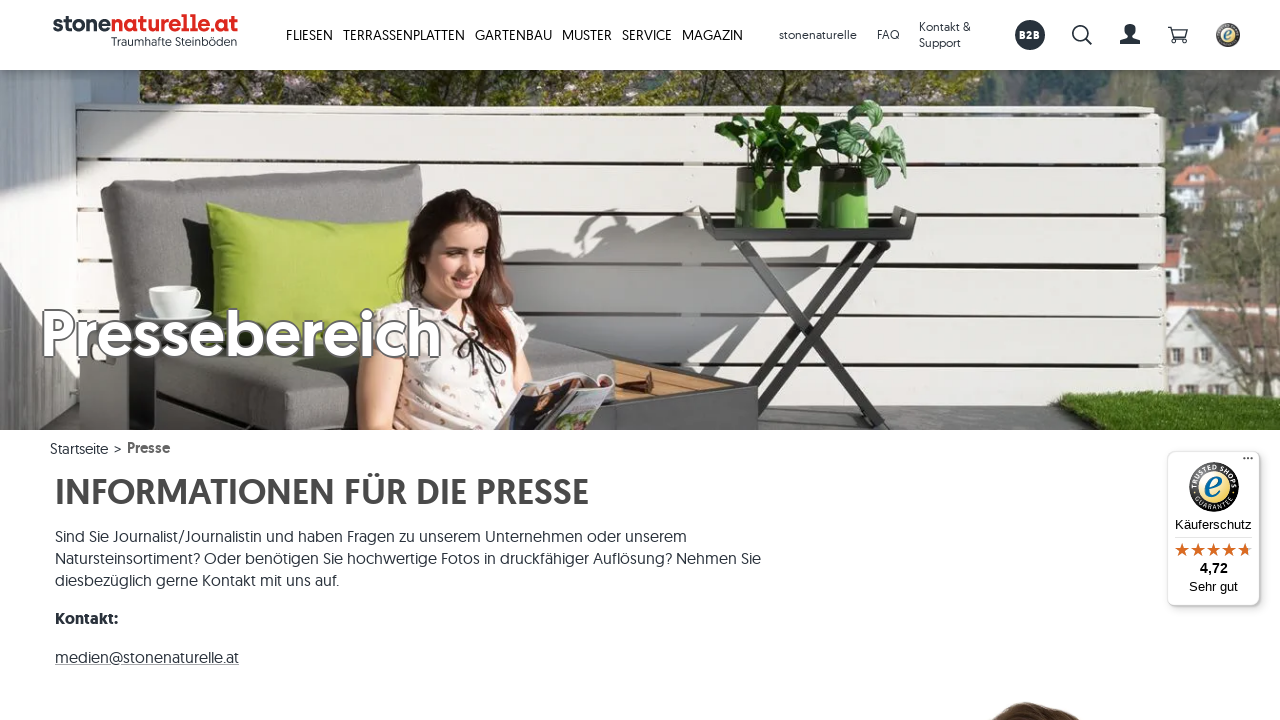

--- FILE ---
content_type: text/html; charset=utf-8
request_url: https://www.stonenaturelle.at/presse/
body_size: 56068
content:



<!DOCTYPE html>
<html lang="de-AT"
      data-site="stonenaturelle-austria"
      data-html
      >



<head>
    <script nonce="eQeAjOtGS1h7JNFsJhyb">
        window.dataLayer = window.dataLayer || [];
    
        function gtag() {
            dataLayer.push(arguments);
        }
    
        gtag('consent',
            'default',
            {
                ad_storage: 'denied',
                analytics_storage: 'denied',
                ad_user_data: 'denied',
                ad_personalization: 'denied',
                wait_for_update: 500,
            });
    
        gtag('set', 'ads_data_redaction', true);
    </script>

<script data-gcm-version="2.0" nonce="eQeAjOtGS1h7JNFsJhyb" id="CookieConsent" src="https://policy.app.cookieinformation.com/uc.js" data-culture="de" type="text/javascript"></script>            <!-- Google Tag Manager -->
            <script nonce="eQeAjOtGS1h7JNFsJhyb">
                (function(w, d, s, l, i) {
                    w[l] = w[l] || [];
                    w[l].push({
                        'gtm.start':
                            new Date().getTime(),
                        event: 'gtm.js'
                    });
                    var f = d.getElementsByTagName(s)[0],
                        j = d.createElement(s),
                        dl = l != 'dataLayer' ? '&l=' + l : '';
                    j.async = true;
                    j.src =
                        'https://www.googletagmanager.com/gtm.js?id=' + i + dl;
                    var n = d.querySelector('[nonce]');
                    n && j.setAttribute('nonce', n.nonce || n.getAttribute('nonce'));
                    f.parentNode.insertBefore(j, f);
                })(window, document, 'script', 'dataLayer', 'GTM-M965H9T');
            </script>
            <!-- End Google Tag Manager -->
        <link rel="preconnect" href="https://www.google-analytics.com">
        <link rel="preconnect" href="https://stats.g.doubleclick.net">

    <meta charset="utf-8">
    <meta content="IE=edge" http-equiv="X-UA-Compatible">
    <meta content="width=device-width, minimum-scale=1.0, maximum-scale=1.0, user-scalable=yes" name="viewport">
    <title>Presse | stonenaturelle Steinb&#246;den</title>
    <meta name="description" content="Hier finden Sie Informationen f&#252;r die Presse. Kontaktieren Sie uns gerne, wenn Sie Fragen haben! Feinsteinzeug &amp; Naturstein online">
    
    <link rel="preload" as="font" href="/client/fonts/geomanist/300.woff" type="font/woff" crossorigin="anonymous">
    <link rel="preload" as="font" href="/client/fonts/geomanist/400.woff" type="font/woff" crossorigin="anonymous">
    <link rel="preload" as="font" href="/client/fonts/geomanist/500.woff" type="font/woff" crossorigin="anonymous">
    <link rel="preload" as="font" href="/client/fonts/geomanist/700.woff" type="font/woff" crossorigin="anonymous">
    <link rel="preload" as="font" href="/client/fonts/icomoon/400.woff" type="font/woff" crossorigin="anonymous">

    <link rel="stylesheet" href="/client/styles/0-vendors.css?v=3a696b7b0ae60ca107dc90c7d376bd83">
<link rel="stylesheet" href="/client/styles/1-legacy.css?v=087493eb02482875487af893690c87a1">
<link rel="stylesheet" href="/client/styles/main.css?v=00d6c0a48455f79efb1021a50f1d82f9">


        
    
        <base href="https://www.stonenaturelle.at/presse/" />
    <link rel="canonical" href="https://www.stonenaturelle.at/presse/" />
        <link rel="alternate" hreflang="x-default" href="https://www.jonastone.de/presse/" />
        <link rel="alternate" hreflang="de-DE" href="https://www.jonastone.de/presse/" />
        <link rel="alternate" hreflang="de-CH" href="https://www.stonenaturelle.ch/presse/" />
        <link rel="alternate" hreflang="de-AT" href="https://www.stonenaturelle.at/presse/" />
        <link rel="alternate" hreflang="fr-FR" href="https://www.stonenaturelle.fr/presse/" />
        <link rel="alternate" hreflang="fr-CH" href="https://fr.stonenaturelle.ch/presse/" />
        <link rel="alternate" hreflang="fr-BE" href="https://www.stonenaturelle.be/presse/" />
        <link rel="alternate" hreflang="nl-NL" href="https://www.stonenaturelle.nl/druk-op/" />
        <link rel="alternate" hreflang="da-DK" href="https://www.jonastone.dk/tryk-paa/" />
        <link rel="alternate" hreflang="it-IT" href="https://www.jonastone.it/stampa/" />
        <link rel="alternate" hreflang="cs-CZ" href="https://www.jonastone.cz/tisk/" />

    
        <link href="/library/media/feature/seo/favicons/sn_favicon_256x256.png" rel="apple-touch-icon" type="image/x-icon">
        <link href="/library/media/feature/seo/favicons/sn_favicon_32x32.png" rel="icon" type="image/x-icon">
        <link href="/library/media/feature/seo/favicons/sn_favicon_32x32.png" rel="shortcut icon" type="image/x-icon">

    
<script nonce="eQeAjOtGS1h7JNFsJhyb">
    window.jonastone = {
        settings: {"language":"de-AT","notificationDuration":5000,"notificationIcons":{"success":"icon__checkmark","error":"icon__exclamation--triangle","info":"icon__info--circle"},"tokens":{"grecaptcha":{"name":"__grecaptcha","key":"6LdC9dIZAAAAAEmJybeHrKNH4c-azDrU7d_RO6wN"}},"googleRecaptchaActive":false,"trustedShopsId":"XC81F3CB69A6F9E698764CA80DEBCA294","paymentPublicKey":"p-pub-2a10SuxkpzQeY2NikbmAZ5rnle4gV9rn","info":{"customerId":null,"shoppingCartId":"68003d23-3394-4c5e-84ee-7fef0259abfb","anonymousUserId":"68003d23-3394-4c5e-84ee-7fef0259abfb"},"brand":"stonenaturelle","unleash":{"toggles":{"devAccountOrderCancelCh":false,"devAccountOrderViewOrderState":false,"devCheckoutDiscounts":false,"devCheckoutDiscountsSuperuser":false,"devMarketResearch":true,"devMarketResearchSuperuser":true,"devOrderCloud":false,"emergencyOrdercloud":false,"devComplains":true}},"tools":{"chaindesk":{"agentId":"cmb828cy004viw34gjlz3dkru"}}},
        user: {
            loggedIn:false,
            isSuperUser:false,
        },
        dictionaries:{"global":{"back":"Zur\u00FCck","cancel":"Cancel","close":"Schlie\u00DFen","colon":":","contactMessageSent":"Vielen Dank f\u00FCr Ihre Nachricht! Eine Kopie der Nachricht wurde an {{__EMAIL__}} gesendet.","decrease":"verringern","degrees360":"360\u00B0 Tour","home":"stonenaturelle","increase":"erh\u00F6hen","language":"","missedDatasource":"{0} component: missed datasource","missedItems":"{0} component: missed items","missedParameter":"{0} component: missed parameter","next":"N\u00E4chster","noItemsToDisplay":"Es gibt keine Elemente zum Anzeigen.","notEditable":"{0} component is not editable in the Experience Editor","open":"Ge\u00F6ffnet bis: ","pinterestShare":"share on Pinterest","previous":"Vorheriger","processFailed":"Vorgang fehlgeschlagen!","processSuccessful":"Vorgang erfolgreich abgeschlossen!","readMore":"Mehr lesen...","roomvoPdpButtonText":"In meinem Raum ansehen","selectItem":"-- Men\u00FCpunkt w\u00E4hlen --","showAll":"Alle anzeigen","showLess":"weniger anzeigen","showMore":"mehr anzeigen","showVideo":"Video","showXMore":"Show {0} more...","somethingWentWrong":"Etwas ist schiefgelaufen, bitte versuchen Sie es erneut.","goToSlide":"gehe zu","noFaqEntriesFound":"Zu Ihrer Suchanfrage gibt es leider kein passendes Ergebnis.","digitalSampleViewerButtonText":"Muster anschauen","arrowUp":"","arrowDown":""},"forms":{"confirmation":"_CONFIRM_LABEL_ muss den gleichen Wert haben wie _LABEL_","confirmationLabel":"_LABEL_ wiederholen","dependantOn":"this field is required","isRequired":"Dieses Feld ist erforderlich","maxCharacters":"Dieses Feld darf h\u00F6chstens _NUMBER_ Zeichen haben","minCharacters":"Dieses Feld muss mindestens _NUMBER_ Zeichen haben","uploadedImages":"Hochgeladene Bilder"}},
        product:null,
        commerceCountryInfo:{"currency":"€","currencyCode":"EUR","shippingLink":"/lieferung/","freeShippingLimit":5000.000000,"taxFee":0.200000,"bufferPercentage":10,"discountThreshold":10.0,"osSampleMaxSquaremeterAmount":1.200000,"osSampleMaxPositionsPerBasket":10,"sampleMaxAmount":3.0,"isExpressAllowed":false,"expressDeliveryMaxWeight":0.000000,"supplyDeliveryMaxWeight":0.028900,"defaultDeliveryTime":"10.00:00:00","pickupDeliveryTime":"2.00:00:00","expressDeliveryTime":"3.00:00:00","sampleDeliveryTime":"2.00:00:00","osSampleDeliveryTime":"3.00:00:00","supplyDeliveryTime":"7.00:00:00","smallSamplePossibleDelayDays":2,"osSamplePossibleDelayDays":3,"expressDeliveryPossibleDelayDays":2},
    };
</script>
</head>


<body class=" body body-layout content"
       data-body
      >



    <!-- Google Tag Manager (noscript) -->
    <noscript>
        <iframe src="https://www.googletagmanager.com/ns.html?id=GTM-M965H9T"
                height="0" width="0" style="display: none; visibility: hidden">
        </iframe>
    </noscript>
    <!-- End Google Tag Manager (noscript) -->

<input name="__RequestVerificationToken" type="hidden" value="J8elSk-hTtu7fhswcz3yOoNeSfA_Sh7NGA97gZLEYpdCnClFrwpqbvsfJEs9M2Y57pyEHflTgTxv6__SdQLPHE77MkIW5ttcp5UqPb6sITk1" />



    <header class="header"
            
            
            data-header>
        

    <div class="header__logo">
<a href="/" class="header__logo-link" ><img src="/library/media/logo/stonenaturelle_logo_claim_dt_at_v1.svg?la=de-AT&amp;h=225&amp;w=225&amp;hash=DE2F28CCC29331A82A189C8DF83E0A9B" alt="Das stonenaturelle-Logo mit Claim" /></a>    </div>
    <div class="header__right">
        
        
    <div class="main-nav" data-init="mainnav" data-mainnav>
        
        <button class="main-nav__opener" data-mainnav-opener>
            <span class="main-nav__opener-box">
                <span class="main-nav__opener-inner"></span>
            </span>
        </button>

        <ul class="main-nav__content" data-init="jaccordion" data-options='{"turnOff": "xl"}'>


<li class="main-nav__category"  data-jaccordion-item>
<a href="/fliesen/" class="main-nav__link main-nav__link--with-content" data-jaccordion-header="" >Fliesen<svg class="icon main-nav__icon"><use href="#icon__caret"></use></svg></a>            <div class="main-nav__submenu" data-jaccordion-content>
            <div class="main-nav__xl-grid-container">
                <div class="grid-x grid-margin-x main-nav__columns">

<div class="cell xl-3 main-nav__column" data-jaccordion-item>
    <div class="main-nav__subitem" data-jaccordion-header>
<a href="/fliesen/naturstein/" class="main-nav__sublink" >Fliesen aus Naturstein<svg class="icon main-nav__subicon"><use href="#icon__caret"></use></svg></a>    </div>
    <div class="grid-x grid-margin-x">
            <div class="cell sm-12 xl-auto hide-for-xl">
                <ul class="main-nav__column-list" data-jaccordion-content>
                    <li class="main-nav__column-item">
<a href="/fliesen/naturstein/" class="main-nav__column-link" >Alle Natursteinfliesen</a>                    </li>
                </ul>
            </div>
                    <div class="cell sm-12 xl-auto main-nav__column-content-last">
<a href="/fliesen/naturstein/" class="main-nav__image" >
<div class="image main-nav__image-figure" >
    <span class="image__wrapper">
        <img class="image__file image__file--lazy lazyload"  src="[data-uri]" data-src="/library/media/bilder/navigation/travertinfliese_rustic_nahaufnahme-nur-stein_sn.jpg?h=165&amp;iar=1&amp;w=275&amp;hash=02F6DACCCFE7BC9BA9586BB24FDEC3C9" alt="Travertinfliesen mit Beige- und Braunt&#246;nen im Sonnenlicht" width="300" height="180">
    </span>
    
</div></a>                <ul class="main-nav__column-list" data-jaccordion-content>
                        <li class="main-nav__column-item">
                            <a href="/fliesen/travertin/" class="main-nav__column-link" >Travertinfliesen</a>
                        </li>
                        <li class="main-nav__column-item">
                            <a href="/fliesen/schiefer/" class="main-nav__column-link" >Schieferfliesen</a>
                        </li>
                        <li class="main-nav__column-item">
                            <a href="/fliesen/kalkstein/" class="main-nav__column-link" >Kalksteinfliesen</a>
                        </li>
                        <li class="main-nav__column-item">
                            <a href="/fliesen/granit/" class="main-nav__column-link" >Granitfliesen</a>
                        </li>
                        <li class="main-nav__column-item">
                            <a href="/fliesen/quarzit/" class="main-nav__column-link" >Quarzitfliesen</a>
                        </li>
                        <li class="main-nav__column-item">
                            <a href="/fliesen/marmor/" class="main-nav__column-link" >Marmorfliesen</a>
                        </li>
                        <li class="main-nav__column-item">
                            <a href="/fliesen/antike-fliesen/" class="main-nav__column-link" >Antike Fliesen</a>
                        </li>
                        <li class="main-nav__column-item">
                            <a href="/mosaikfliesen/" class="main-nav__column-link" >Mosaikfliesen</a>
                        </li>
                        <li class="main-nav__column-item">
                            <a href="/verblender/" class="main-nav__column-link" >Verblender</a>
                        </li>
                </ul>
            </div>
    </div>
        <div class="main-nav__footer">
<a href="/fliesen/naturstein/" class="main-nav__footer-link" >Alle Natursteinfliesen<svg class="icon main-nav__footer-arrow"><use href="#icon__arrow"></use></svg></a>        </div>
</div>
<div class="cell xl-3 main-nav__column" data-jaccordion-item>
    <div class="main-nav__subitem" data-jaccordion-header>
<a href="/fliesen/feinsteinzeug/" class="main-nav__sublink" >Fliesen aus Feinsteinzeug<svg class="icon main-nav__subicon"><use href="#icon__caret"></use></svg></a>    </div>
    <div class="grid-x grid-margin-x">
            <div class="cell sm-12 xl-auto hide-for-xl">
                <ul class="main-nav__column-list" data-jaccordion-content>
                    <li class="main-nav__column-item">
<a href="/fliesen/feinsteinzeug/" class="main-nav__column-link" >Alle Feinsteinzeugfliesen</a>                    </li>
                </ul>
            </div>
                    <div class="cell sm-12 xl-auto main-nav__column-content-last">
<a href="/fliesen/feinsteinzeug/" class="main-nav__image" >
<div class="image main-nav__image-figure" >
    <span class="image__wrapper">
        <img class="image__file image__file--lazy lazyload"  src="[data-uri]" data-src="/library/media/bilder/navigation/kiste-auf-fussboden-mit-feinsteinzeugfliesen-urban-honey-js.jpg?h=165&amp;iar=1&amp;w=275&amp;hash=E7E144B2F802E18D774663D578A65101" alt="Wei&#223;e Kiste auf Fu&#223;boden mit Feinsteinzeugfliesen in Holzoptik" width="300" height="180">
    </span>
    
</div></a>                <ul class="main-nav__column-list" data-jaccordion-content>
                        <li class="main-nav__column-item">
                            <a href="/fliesen/holzoptik/" class="main-nav__column-link" >Holzoptik-Fliesen</a>
                        </li>
                        <li class="main-nav__column-item">
                            <a href="/fliesen/betonoptik/" class="main-nav__column-link" >Betonoptik-Fliesen</a>
                        </li>
                        <li class="main-nav__column-item">
                            <a href="/fliesen/steinoptik/" class="main-nav__column-link" >Fliesen in Steinoptik</a>
                        </li>
                        <li class="main-nav__column-item">
                            <a href="/fliesen/weisse-fliesen/" class="main-nav__column-link" >Wei&#223;e Fliesen</a>
                        </li>
                        <li class="main-nav__column-item">
                            <a href="/fliesen/beige-fliesen/" class="main-nav__column-link" >Beige Fliesen</a>
                        </li>
                        <li class="main-nav__column-item">
                            <a href="/fliesen/graue-fliesen/" class="main-nav__column-link" >Graue Fliesen</a>
                        </li>
                </ul>
            </div>
    </div>
        <div class="main-nav__footer">
<a href="/fliesen/feinsteinzeug/" class="main-nav__footer-link" >Alle Feinsteinzeugfliesen<svg class="icon main-nav__footer-arrow"><use href="#icon__arrow"></use></svg></a>        </div>
</div>
<div class="cell xl-3 main-nav__column" data-jaccordion-item>
    <div class="main-nav__subitem" data-jaccordion-header>
<a href="/fliesen/restposten/" class="main-nav__sublink" >Fliesen-Angebote &amp; Zubeh&#246;r &#128293;<svg class="icon main-nav__subicon"><use href="#icon__caret"></use></svg></a>    </div>
    <div class="grid-x grid-margin-x">
                    <div class="cell sm-12 xl-auto main-nav__column-content-last">
<a href="/fliesen/restposten/" class="main-nav__image" >
<div class="image main-nav__image-figure" >
    <span class="image__wrapper">
        <img class="image__file image__file--lazy lazyload"  src="[data-uri]" data-src="/library/media/bilder/navigation/sale-neu.png?h=165&amp;iar=1&amp;w=275&amp;hash=89787A467740406D7D08EEBE854180DE" alt="Braun-beige Travertinfliesen von oben mit Sale-Zeichen darauf" width="300" height="180">
    </span>
    
</div></a>                <ul class="main-nav__column-list" data-jaccordion-content>
                        <li class="main-nav__column-item">
                            <a href="/fliesen/restposten/" class="main-nav__column-link" >zu den Angeboten &gt;</a>
                        </li>
                        <li class="main-nav__column-item">
                            <a href="/zubehoer/" class="main-nav__column-link" >Pflege- und Verlegezubeh&#246;r</a>
                        </li>
                </ul>
            </div>
    </div>
</div>
<div class="cell xl-3 main-nav__column" data-jaccordion-item>
    <div class="main-nav__subitem" data-jaccordion-header>
<a href="/fliesen/" class="main-nav__sublink" >Alle Fliesen<svg class="icon main-nav__subicon"><use href="#icon__caret"></use></svg></a>    </div>
    <div class="grid-x grid-margin-x">
            <div class="cell sm-12 xl-auto hide-for-xl">
                <ul class="main-nav__column-list" data-jaccordion-content>
                    <li class="main-nav__column-item">
<a href="/fliesen/" class="main-nav__column-link" >&#220;bersicht alle Fliesen</a>                    </li>
                </ul>
            </div>
                    <div class="cell sm-12 xl-auto main-nav__column-content-last">
<a href="/fliesen/" class="main-nav__image" >
<div class="image main-nav__image-figure" >
    <span class="image__wrapper">
        <img class="image__file image__file--lazy lazyload"  src="[data-uri]" data-src="/library/media/bilder/navigation/hund-liegt-auf-travertinfliesen-light-js.jpg?h=165&amp;iar=1&amp;w=275&amp;hash=ADDE163649BDAE062043C13928689A07" alt="Ein Hund liegt auf einem hellen Travertinboden" width="300" height="180">
    </span>
    
</div></a>                <ul class="main-nav__column-list" data-jaccordion-content>
                </ul>
            </div>
    </div>
        <div class="main-nav__footer">
<a href="/fliesen/" class="main-nav__footer-link" >&#220;bersicht alle Fliesen<svg class="icon main-nav__footer-arrow"><use href="#icon__arrow"></use></svg></a>        </div>
</div>                </div>
            </div>
        </div>
</li>

<li class="main-nav__category"  data-jaccordion-item>
<a href="/terrassenplatten/" class="main-nav__link main-nav__link--with-content" data-jaccordion-header="" >Terrassenplatten<svg class="icon main-nav__icon"><use href="#icon__caret"></use></svg></a>            <div class="main-nav__submenu" data-jaccordion-content>
            <div class="main-nav__xl-grid-container">
                <div class="grid-x grid-margin-x main-nav__columns">

<div class="cell xl-3 main-nav__column" data-jaccordion-item>
    <div class="main-nav__subitem" data-jaccordion-header>
<a href="/terrassenplatten/naturstein/" class="main-nav__sublink" >Terrassenplatten aus Naturstein<svg class="icon main-nav__subicon"><use href="#icon__caret"></use></svg></a>    </div>
    <div class="grid-x grid-margin-x">
            <div class="cell sm-12 xl-auto hide-for-xl">
                <ul class="main-nav__column-list" data-jaccordion-content>
                    <li class="main-nav__column-item">
<a href="/terrassenplatten/naturstein/" class="main-nav__column-link" >Alle Natursteinplatten</a>                    </li>
                </ul>
            </div>
                    <div class="cell sm-12 xl-auto main-nav__column-content-last">
<a href="/terrassenplatten/naturstein/" class="main-nav__image" >
<div class="image main-nav__image-figure" >
    <span class="image__wrapper">
        <img class="image__file image__file--lazy lazyload"  src="[data-uri]" data-src="/library/media/bilder/produkte%20aussen/travertinplatten/travertinplatten%20rustic/terrasse-mit-ausblick-und-travertin-rustic-js.jpg?h=165&amp;iar=1&amp;w=275&amp;hash=7DAC35B444784331C4F91AD90494AD12" alt="Terrassenboden mit Travertin Rustic und Holzm&#246;beln, im Hintergrund eine Rasenfl&#228;che und Ausblick auf die Berge" title="Sanfte, warme Beiget&#246;ne bei Sonnenlicht" width="300" height="180">
    </span>
    
</div></a>                <ul class="main-nav__column-list" data-jaccordion-content>
                        <li class="main-nav__column-item">
                            <a href="/terrassenplatten/travertin/" class="main-nav__column-link" >Travertinplatten</a>
                        </li>
                        <li class="main-nav__column-item">
                            <a href="/terrassenplatten/sandstein/" class="main-nav__column-link" >Sandsteinplatten</a>
                        </li>
                        <li class="main-nav__column-item">
                            <a href="/terrassenplatten/granit/" class="main-nav__column-link" >Granitplatten</a>
                        </li>
                        <li class="main-nav__column-item">
                            <a href="/terrassenplatten/schiefer/" class="main-nav__column-link" >Schieferplatten</a>
                        </li>
                        <li class="main-nav__column-item">
                            <a href="/terrassenplatten/kalkstein/" class="main-nav__column-link" >Kalksteinplatten</a>
                        </li>
                        <li class="main-nav__column-item">
                            <a href="/terrassenplatten/marmor/" class="main-nav__column-link" >Marmorplatten</a>
                        </li>
                        <li class="main-nav__column-item">
                            <a href="/terrassenplatten/quarzit/" class="main-nav__column-link" >Quarzitplatten</a>
                        </li>
                        <li class="main-nav__column-item">
                            <a href="/terrassenplatten/gneis/" class="main-nav__column-link" >Gneisplatten</a>
                        </li>
                        <li class="main-nav__column-item">
                            <a href="/terrassenplatten/basalt/" class="main-nav__column-link" >Basaltplatten</a>
                        </li>
                        <li class="main-nav__column-item">
                            <a href="/terrassenplatten/polygonalplatten/" class="main-nav__column-link" >Polygonalplatten</a>
                        </li>
                        <li class="main-nav__column-item">
                            <a href="/terrassenplatten/poolumrandung/" class="main-nav__column-link" >Poolumrandung</a>
                        </li>
                </ul>
            </div>
    </div>
        <div class="main-nav__footer">
<a href="/terrassenplatten/naturstein/" class="main-nav__footer-link" >Alle Natursteinplatten<svg class="icon main-nav__footer-arrow"><use href="#icon__arrow"></use></svg></a>        </div>
</div>
<div class="cell xl-3 main-nav__column" data-jaccordion-item>
    <div class="main-nav__subitem" data-jaccordion-header>
<a href="/terrassenplatten/feinsteinzeug/" class="main-nav__sublink" >Terrassenplatten Feinsteinzeug<svg class="icon main-nav__subicon"><use href="#icon__caret"></use></svg></a>    </div>
    <div class="grid-x grid-margin-x">
            <div class="cell sm-12 xl-auto hide-for-xl">
                <ul class="main-nav__column-list" data-jaccordion-content>
                    <li class="main-nav__column-item">
<a href="/terrassenplatten/feinsteinzeug/" class="main-nav__column-link" >Alle Feinsteinzeugplatten</a>                    </li>
                </ul>
            </div>
                    <div class="cell sm-12 xl-auto main-nav__column-content-last">
<a href="/terrassenplatten/feinsteinzeug/" class="main-nav__image" >
<div class="image main-nav__image-figure" >
    <span class="image__wrapper">
        <img class="image__file image__file--lazy lazyload"  src="[data-uri]" data-src="/library/media/bilder/navigation/holzoptikplatte_indie-smoke_tisch-fruechte_sn.jpg?h=165&amp;iar=1&amp;w=275&amp;hash=AFDE36D97AD28843DA2D9C3733492481" alt="Tisch mit Fr&#252;chten auf Holzoptikplatten Indie Smoke" width="300" height="180">
    </span>
    
</div></a>                <ul class="main-nav__column-list" data-jaccordion-content>
                        <li class="main-nav__column-item">
                            <a href="/terrassenplatten/holzoptik/" class="main-nav__column-link" >Holzoptik-Terrassenplatten</a>
                        </li>
                        <li class="main-nav__column-item">
                            <a href="/terrassenplatten/betonoptik/" class="main-nav__column-link" >Betonoptik-Terrassenplatten</a>
                        </li>
                        <li class="main-nav__column-item">
                            <a href="/terrassenplatten/steinoptik/" class="main-nav__column-link" >Terrassenplatten in Steinoptik</a>
                        </li>
                        <li class="main-nav__column-item">
                            <a href="/terrassenplatten/terrassenplatten-3cm/" class="main-nav__column-link" >3 cm-Terrassenplatten</a>
                        </li>
                        <li class="main-nav__column-item">
                            <a href="/terrassenplatten/terrassenplatten-beige/" class="main-nav__column-link" >Beige Terrassenplatten</a>
                        </li>
                        <li class="main-nav__column-item">
                            <a href="/terrassenplatten/terrassenplatten-grau/" class="main-nav__column-link" >Graue Terrassenplatten</a>
                        </li>
                </ul>
            </div>
    </div>
        <div class="main-nav__footer">
<a href="/terrassenplatten/feinsteinzeug/" class="main-nav__footer-link" >Alle Feinsteinzeugplatten<svg class="icon main-nav__footer-arrow"><use href="#icon__arrow"></use></svg></a>        </div>
</div>
<div class="cell xl-3 main-nav__column" data-jaccordion-item>
    <div class="main-nav__subitem" data-jaccordion-header>
<a href="/pflastersteine/" class="main-nav__sublink" >Pflastersteine aus Naturstein<svg class="icon main-nav__subicon"><use href="#icon__caret"></use></svg></a>    </div>
    <div class="grid-x grid-margin-x">
            <div class="cell sm-12 xl-auto hide-for-xl">
                <ul class="main-nav__column-list" data-jaccordion-content>
                    <li class="main-nav__column-item">
<a href="/pflastersteine/" class="main-nav__column-link" >Alle Pflastersteine</a>                    </li>
                </ul>
            </div>
                    <div class="cell sm-12 xl-auto main-nav__column-content-last">
<a href="/pflastersteine/" class="main-nav__image" >
<div class="image main-nav__image-figure" >
    <span class="image__wrapper">
        <img class="image__file image__file--lazy lazyload"  src="[data-uri]" data-src="/library/media/bilder/produkte%20aussen/gartenbau/pflastersteine/gneis%20urban%20grey%20line/pflastersteine%20gneis%20urban%20grey%20line%20im%20kreis%20verlegt.jpg?h=165&amp;iar=1&amp;w=275&amp;hash=374CFFA4A81AA7439E49A3FED5A6C02F" alt="Pflastersteine Gneis Urban Grey Line im Kreis verlegt" title="Gestaltungsideen mit Gneis Pflastersteinen" width="300" height="180">
    </span>
    
</div></a>                <ul class="main-nav__column-list" data-jaccordion-content>
                        <li class="main-nav__column-item">
                            <a href="/pflastersteine/basalt/" class="main-nav__column-link" >Basalt-Pflastersteine</a>
                        </li>
                        <li class="main-nav__column-item">
                            <a href="/pflastersteine/granit/" class="main-nav__column-link" >Granit-Pflastersteine</a>
                        </li>
                        <li class="main-nav__column-item">
                            <a href="/pflastersteine/sandstein/" class="main-nav__column-link" >Sandstein-Pflastersteine</a>
                        </li>
                        <li class="main-nav__column-item">
                            <a href="/pflastersteine/travertin/" class="main-nav__column-link" >Travertin-Pflastersteine</a>
                        </li>
                        <li class="main-nav__column-item">
                            <a href="/pflastersteine/kalkstein/" class="main-nav__column-link" >Kalkstein-Pflastersteine</a>
                        </li>
                        <li class="main-nav__column-item">
                            <a href="/pflastersteine/quarzit/" class="main-nav__column-link" >Quarzit-Pflastersteine</a>
                        </li>
                        <li class="main-nav__column-item">
                            <a href="/pflastersteine/gneis/" class="main-nav__column-link" >Gneis-Pflastersteine</a>
                        </li>
                </ul>
            </div>
    </div>
        <div class="main-nav__footer">
<a href="/pflastersteine/" class="main-nav__footer-link" >Alle Pflastersteine<svg class="icon main-nav__footer-arrow"><use href="#icon__arrow"></use></svg></a>        </div>
</div>
<div class="cell xl-3 main-nav__column" data-jaccordion-item>
    <div class="main-nav__subitem" data-jaccordion-header>
<a href="/terrassenplatten/restposten/" class="main-nav__sublink" >Platten-Angebote &amp; Zubeh&#246;r &#128293;<svg class="icon main-nav__subicon"><use href="#icon__caret"></use></svg></a>    </div>
    <div class="grid-x grid-margin-x">
                    <div class="cell sm-12 xl-auto main-nav__column-content-last">
<a href="/terrassenplatten/restposten/" class="main-nav__image" >
<div class="image main-nav__image-figure" >
    <span class="image__wrapper">
        <img class="image__file image__file--lazy lazyload"  src="[data-uri]" data-src="/library/media/bilder/navigation/saleplatten.jpg?h=165&amp;iar=1&amp;w=275&amp;hash=FE959A2CFFB42A13B8D630724B85C244" alt="Platten und Rasenst&#252;ck, dar&#252;ber ein Sale-Zeichen" width="300" height="180">
    </span>
    
</div></a>                <ul class="main-nav__column-list" data-jaccordion-content>
                        <li class="main-nav__column-item">
                            <a href="/terrassenplatten/restposten/" class="main-nav__column-link" >zu den Angeboten &gt;</a>
                        </li>
                        <li class="main-nav__column-item">
                            <a href="/zubehoer/" class="main-nav__column-link" >Pflege- und Verlegezubeh&#246;r</a>
                        </li>
                </ul>
            </div>
    </div>
</div>                </div>
            </div>
        </div>
</li>

<li class="main-nav__category"  data-jaccordion-item>
<a href="/gartenbau/" class="main-nav__link main-nav__link--with-content" data-jaccordion-header="" >Gartenbau<svg class="icon main-nav__icon"><use href="#icon__caret"></use></svg></a>            <div class="main-nav__submenu" data-jaccordion-content>
            <div class="main-nav__xl-grid-container">
                <div class="grid-x grid-margin-x main-nav__columns">

<div class="cell xl-3 main-nav__column" data-jaccordion-item>
    <div class="main-nav__subitem" data-jaccordion-header>
<a href="/palisaden/" class="main-nav__sublink" >Palisaden aus Naturstein<svg class="icon main-nav__subicon"><use href="#icon__caret"></use></svg></a>    </div>
    <div class="grid-x grid-margin-x">
            <div class="cell sm-12 xl-auto hide-for-xl">
                <ul class="main-nav__column-list" data-jaccordion-content>
                    <li class="main-nav__column-item">
<a href="/palisaden/" class="main-nav__column-link" >Alle Palisaden</a>                    </li>
                </ul>
            </div>
                    <div class="cell sm-12 xl-auto main-nav__column-content-last">
<a href="/palisaden/" class="main-nav__image" >
<div class="image main-nav__image-figure" >
    <span class="image__wrapper">
        <img class="image__file image__file--lazy lazyload"  src="[data-uri]" data-src="/library/media/bilder/produkte%20aussen/gartenbau/menuebilder/palisade%20basalt%20takeda%20eingangsbereich.png?h=165&amp;iar=1&amp;w=275&amp;hash=957C6E1890D3D620B0E8058A5A4E0C56" alt="Palisade Basalt Takeda Eingangsbereich" width="300" height="180">
    </span>
    
</div></a>                <ul class="main-nav__column-list" data-jaccordion-content>
                        <li class="main-nav__column-item">
                            <a href="/palisaden/granit/" class="main-nav__column-link" >Granit-Palisaden</a>
                        </li>
                        <li class="main-nav__column-item">
                            <a href="/palisaden/basalt/" class="main-nav__column-link" >Basalt-Palisaden</a>
                        </li>
                        <li class="main-nav__column-item">
                            <a href="/palisaden/gneis/" class="main-nav__column-link" >Gneis-Palisaden</a>
                        </li>
                </ul>
            </div>
    </div>
        <div class="main-nav__footer">
<a href="/palisaden/" class="main-nav__footer-link" >Alle Palisaden<svg class="icon main-nav__footer-arrow"><use href="#icon__arrow"></use></svg></a>        </div>
</div>
<div class="cell xl-3 main-nav__column" data-jaccordion-item>
    <div class="main-nav__subitem" data-jaccordion-header>
<a href="/blockstufen/" class="main-nav__sublink" >Blockstufen aus Naturstein<svg class="icon main-nav__subicon"><use href="#icon__caret"></use></svg></a>    </div>
    <div class="grid-x grid-margin-x">
            <div class="cell sm-12 xl-auto hide-for-xl">
                <ul class="main-nav__column-list" data-jaccordion-content>
                    <li class="main-nav__column-item">
<a href="/blockstufen/" class="main-nav__column-link" >Alle Blockstufen</a>                    </li>
                </ul>
            </div>
                    <div class="cell sm-12 xl-auto main-nav__column-content-last">
<a href="/blockstufen/" class="main-nav__image" >
<div class="image main-nav__image-figure" >
    <span class="image__wrapper">
        <img class="image__file image__file--lazy lazyload"  src="[data-uri]" data-src="/library/media/bilder/produkte%20aussen/gartenbau/menuebilder/blockstufen%20basalt%20takeda%20ambiente%20treppenanlage/_dsc8989.jpg?h=165&amp;iar=1&amp;w=275&amp;hash=D20A9D28C98A3903BEF9FD6B3E309114" alt="_DSC8989" width="300" height="180">
    </span>
    
</div></a>                <ul class="main-nav__column-list" data-jaccordion-content>
                        <li class="main-nav__column-item">
                            <a href="/blockstufen/granit/" class="main-nav__column-link" >Granit-Blockstufen</a>
                        </li>
                        <li class="main-nav__column-item">
                            <a href="/blockstufen/sandstein/" class="main-nav__column-link" >Sandstein-Blockstufen</a>
                        </li>
                        <li class="main-nav__column-item">
                            <a href="/blockstufen/basalt/" class="main-nav__column-link" >Basalt-Blockstufen </a>
                        </li>
                        <li class="main-nav__column-item">
                            <a href="/blockstufen/travertin/" class="main-nav__column-link" >Travertin-Blockstufen</a>
                        </li>
                        <li class="main-nav__column-item">
                            <a href="/blockstufen/gneis/" class="main-nav__column-link" >Gneis-Blockstufen</a>
                        </li>
                        <li class="main-nav__column-item">
                            <a href="/blockstufen/kalkstein/" class="main-nav__column-link" >Kalkstein-Blockstufen </a>
                        </li>
                </ul>
            </div>
    </div>
        <div class="main-nav__footer">
<a href="/blockstufen/" class="main-nav__footer-link" >Alle Blockstufen<svg class="icon main-nav__footer-arrow"><use href="#icon__arrow"></use></svg></a>        </div>
</div>
<div class="cell xl-3 main-nav__column" data-jaccordion-item>
    <div class="main-nav__subitem" data-jaccordion-header>
<a href="/mauersteine/" class="main-nav__sublink" >Mauersteine aus Naturstein<svg class="icon main-nav__subicon"><use href="#icon__caret"></use></svg></a>    </div>
    <div class="grid-x grid-margin-x">
            <div class="cell sm-12 xl-auto hide-for-xl">
                <ul class="main-nav__column-list" data-jaccordion-content>
                    <li class="main-nav__column-item">
<a href="/mauersteine/" class="main-nav__column-link" >Alle Mauersteine</a>                    </li>
                </ul>
            </div>
                    <div class="cell sm-12 xl-auto main-nav__column-content-last">
<a href="/mauersteine/" class="main-nav__image" >
<div class="image main-nav__image-figure" >
    <span class="image__wrapper">
        <img class="image__file image__file--lazy lazyload"  src="[data-uri]" data-src="/library/media/bilder/produkte%20aussen/gartenbau/menuebilder/mauersteine%20travertin%20medium%20menuebild.jpg?h=165&amp;iar=1&amp;w=275&amp;hash=E24BE6FCC168E4A947E765EAEE67E0FE" alt="Mauersteine Travertin Medium" width="300" height="180">
    </span>
    
</div></a>                <ul class="main-nav__column-list" data-jaccordion-content>
                        <li class="main-nav__column-item">
                            <a href="/mauersteine/granit/" class="main-nav__column-link" target="angepasst" >Granit-Mauersteine</a>
                        </li>
                        <li class="main-nav__column-item">
                            <a href="/mauersteine/basalt/" class="main-nav__column-link" >Basalt-Mauersteine</a>
                        </li>
                        <li class="main-nav__column-item">
                            <a href="/mauersteine/kalkstein/" class="main-nav__column-link" >Kalkstein-Mauersteine</a>
                        </li>
                        <li class="main-nav__column-item">
                            <a href="/mauersteine/sandstein/" class="main-nav__column-link" >Sandstein-Mauersteine</a>
                        </li>
                        <li class="main-nav__column-item">
                            <a href="/mauersteine/travertin/" class="main-nav__column-link" >Travertin-Mauersteine</a>
                        </li>
                        <li class="main-nav__column-item">
                            <a href="/mauersteine/quarzit/" class="main-nav__column-link" >Quarzit-Mauersteine</a>
                        </li>
                        <li class="main-nav__column-item">
                            <a href="/mauersteine/gneis/" class="main-nav__column-link" >Gneis-Mauersteine</a>
                        </li>
                        <li class="main-nav__column-item">
                            <a href="/verblender/" class="main-nav__column-link" >Verblender au&#223;en</a>
                        </li>
                </ul>
            </div>
    </div>
        <div class="main-nav__footer">
<a href="/mauersteine/" class="main-nav__footer-link" >Alle Mauersteine<svg class="icon main-nav__footer-arrow"><use href="#icon__arrow"></use></svg></a>        </div>
</div>
<div class="cell xl-3 main-nav__column" data-jaccordion-item>
    <div class="main-nav__subitem" data-jaccordion-header>
<a href="/rasenkantensteine/" class="main-nav__sublink" >Rasenkanten aus Naturstein<svg class="icon main-nav__subicon"><use href="#icon__caret"></use></svg></a>    </div>
    <div class="grid-x grid-margin-x">
            <div class="cell sm-12 xl-auto hide-for-xl">
                <ul class="main-nav__column-list" data-jaccordion-content>
                    <li class="main-nav__column-item">
<a href="/rasenkantensteine/" class="main-nav__column-link" >Alle Rasenkanten</a>                    </li>
                </ul>
            </div>
                    <div class="cell sm-12 xl-auto main-nav__column-content-last">
<a href="/rasenkantensteine/" class="main-nav__image" >
<div class="image main-nav__image-figure" >
    <span class="image__wrapper">
        <img class="image__file image__file--lazy lazyload"  src="[data-uri]" data-src="/library/media/bilder/produkte%20aussen/gartenbau/rasenkanten/sandstein%20kandla%20grey/rasenkante%20sandstein%20kandla%20grey%20mit%20rasen%20und%20kies.jpg?h=165&amp;iar=1&amp;w=275&amp;hash=942699F665F83A76D7054F022A2A2251" alt="Rasenkante Sandstein Kandla Grey mit Rasen und Kies" title="Rustikaler und nat&#252;rlicher Sandstein-Look" width="300" height="180">
    </span>
    
</div></a>                <ul class="main-nav__column-list" data-jaccordion-content>
                        <li class="main-nav__column-item">
                            <a href="/rasenkantensteine/granit/" class="main-nav__column-link" >Granit-Rasenkanten</a>
                        </li>
                        <li class="main-nav__column-item">
                            <a href="/rasenkantensteine/sandstein/" class="main-nav__column-link" >Sandstein-Rasenkanten</a>
                        </li>
                        <li class="main-nav__column-item">
                            <a href="/rasenkantensteine/travertin/" class="main-nav__column-link" >Travertin-Rasenkanten</a>
                        </li>
                        <li class="main-nav__column-item">
                            <a href="/rasenkantensteine/kalkstein/" class="main-nav__column-link" >Kalkstein-Rasenkanten</a>
                        </li>
                        <li class="main-nav__column-item">
                            <a href="/rasenkantensteine/gneis/" class="main-nav__column-link" >Gneis-Rasenkanten</a>
                        </li>
                        <li class="main-nav__column-item">
                            <a href="/rasenkantensteine/basalt/" class="main-nav__column-link" >Basalt-Rasenkanten</a>
                        </li>
                </ul>
            </div>
    </div>
        <div class="main-nav__footer">
<a href="/rasenkantensteine/" class="main-nav__footer-link" >Alle Rasenkanten<svg class="icon main-nav__footer-arrow"><use href="#icon__arrow"></use></svg></a>        </div>
</div>                </div>
            </div>
        </div>
</li>

<li class="main-nav__category"  data-jaccordion-item>
<a href="/muster/" class="main-nav__link main-nav__link--with-content" data-jaccordion-header="" >Muster<svg class="icon main-nav__icon"><use href="#icon__caret"></use></svg></a>            <div class="main-nav__submenu" data-jaccordion-content>
            <div class="main-nav__xl-grid-container">
                <div class="grid-x grid-margin-x main-nav__columns">

<div class="cell xl-3 main-nav__column" data-jaccordion-item>
    <div class="main-nav__subitem" data-jaccordion-header>
<a href="/muster/" class="main-nav__sublink" >Muster<svg class="icon main-nav__subicon"><use href="#icon__caret"></use></svg></a>    </div>
    <div class="grid-x grid-margin-x">
                    <div class="cell sm-12 xl-auto main-nav__column-content-last">
<a href="/muster/" class="main-nav__image" >
<div class="image main-nav__image-figure" >
    <span class="image__wrapper">
        <img class="image__file image__file--lazy lazyload"  src="[data-uri]" data-src="/library/media/bilder/navigation/musterfliesen_verpacken_01.jpg?h=165&amp;iar=1&amp;w=275&amp;hash=FB8CB5FE31AD39F19BB8C136CE0379E8" alt="Ein Mitarbeiter verpackt ein Muster" width="300" height="180">
    </span>
    
</div></a>                <ul class="main-nav__column-list" data-jaccordion-content>
                        <li class="main-nav__column-item">
                            <a href="/muster/" class="main-nav__column-link" >Jetzt Muster bestellen &gt;</a>
                        </li>
                        <li class="main-nav__column-item">
                            <a href="/magazin/materialwissen/naturstein/unser-natursteinmuster-versand/" class="main-nav__column-link" target="angepasst|Custom" >Mehr Infos zum Musterversand &gt;</a>
                        </li>
                </ul>
            </div>
    </div>
</div>
<div class="cell xl-3 main-nav__column" data-jaccordion-item>
    <div class="main-nav__subitem" data-jaccordion-header>
<a href="/visualizer/" class="main-nav__sublink" >Visualizer<svg class="icon main-nav__subicon"><use href="#icon__caret"></use></svg></a>    </div>
    <div class="grid-x grid-margin-x">
                    <div class="cell sm-12 xl-auto main-nav__column-content-last">
<a href="/visualizer/" class="main-nav__image" >
<div class="image main-nav__image-figure" >
    <span class="image__wrapper">
        <img class="image__file image__file--lazy lazyload"  src="[data-uri]" data-src="/library/media/bilder/visualizer/mann%20visualizer%20sofa%20menue.jpg?h=165&amp;iar=1&amp;w=275&amp;hash=FAD404AED69F0387C51A735D1391C850" alt="Mann Visualizer Sofa _Menue" title="Erleben Sie Ihren Traumboden in Ihrem Zuhause!" width="300" height="180">
    </span>
    
</div></a>                <ul class="main-nav__column-list" data-jaccordion-content>
                        <li class="main-nav__column-item">
                            <a href="https://www.roomvo.com/my/stonenaturelle/?locale=de-at" class="main-nav__column-link" target="angepasst" >Jetzt Visualizer starten &gt;</a>
                        </li>
                        <li class="main-nav__column-item">
                            <a href="/visualizer/" class="main-nav__column-link" target="angepasst" >Mehr Infos zum Visualizer &gt;</a>
                        </li>
                </ul>
            </div>
    </div>
</div>                </div>
            </div>
        </div>
</li>

<li class="main-nav__category"  data-jaccordion-item>
<a href="/service-hilfe/" class="main-nav__link main-nav__link--with-content" data-jaccordion-header="" >Service<svg class="icon main-nav__icon"><use href="#icon__caret"></use></svg></a>            <div class="main-nav__submenu" data-jaccordion-content>
            <div class="main-nav__xl-grid-container">
                <div class="grid-x grid-margin-x main-nav__columns">

<div class="cell xl-3 main-nav__column" data-jaccordion-item>
    <div class="main-nav__subitem" data-jaccordion-header>
<a href="/service-hilfe/" class="main-nav__sublink" >Service<svg class="icon main-nav__subicon"><use href="#icon__caret"></use></svg></a>    </div>
    <div class="grid-x grid-margin-x">
                    <div class="cell sm-12 xl-auto main-nav__column-content-last">
<a href="/service-hilfe/" class="main-nav__image" >
<div class="image main-nav__image-figure" >
    <span class="image__wrapper">
        <img class="image__file image__file--lazy lazyload"  src="[data-uri]" data-src="/library/media/bilder/navigation/id750%20musterversand%20pt%2013.jpg?h=165&amp;iar=1&amp;w=275&amp;hash=C3BF1C3A712EB237A10F899AFF005E29" alt="Musterfliese wird in ein Paket gelegt" width="300" height="180">
    </span>
    
</div></a>                <ul class="main-nav__column-list" data-jaccordion-content>
                        <li class="main-nav__column-item">
                            <a href="/bezahlung/" class="main-nav__column-link" >Bezahlung</a>
                        </li>
                        <li class="main-nav__column-item">
                            <a href="/kundenfotos/" class="main-nav__column-link" >Fotoaktion</a>
                        </li>
                        <li class="main-nav__column-item">
                            <a href="/service-hilfe/" class="main-nav__column-link" >Hilfe &amp; Support</a>
                        </li>
                        <li class="main-nav__column-item">
                            <a href="/account/" class="main-nav__column-link" >Reklamieren &amp; Nachbestellen</a>
                        </li>
                        <li class="main-nav__column-item">
                            <a href="/account/" class="main-nav__column-link" >Bestellung &#228;ndern &amp; Stornieren</a>
                        </li>
                        <li class="main-nav__column-item">
                            <a href="/muster/" class="main-nav__column-link" >Musterversand</a>
                        </li>
                        <li class="main-nav__column-item">
                            <a href="/lieferung/" class="main-nav__column-link" >Lieferung &amp; Transport</a>
                        </li>
                </ul>
            </div>
    </div>
</div>
<div class="cell xl-3 main-nav__column" data-jaccordion-item>
    <div class="main-nav__subitem" data-jaccordion-header>
<a href="/unternehmen/" class="main-nav__sublink" >&#220;ber uns<svg class="icon main-nav__subicon"><use href="#icon__caret"></use></svg></a>    </div>
    <div class="grid-x grid-margin-x">
                    <div class="cell sm-12 xl-auto main-nav__column-content-last">
<a href="/service-hilfe/" class="main-nav__image" >
<div class="image main-nav__image-figure" >
    <span class="image__wrapper">
        <img class="image__file image__file--lazy lazyload"  src="[data-uri]" data-src="/library/media/bilder/navigation/06_service_vorderseite_vergroessert.png?h=165&amp;iar=1&amp;w=275&amp;hash=02E9EB35E1BA84E6F8BFEC7E191CCCF0" alt="Symbolbild f&#252;r Service 100%" width="300" height="180">
    </span>
    
</div></a>                <ul class="main-nav__column-list" data-jaccordion-content>
                        <li class="main-nav__column-item">
                            <a href="/jobs/" class="main-nav__column-link" >Karriere</a>
                        </li>
                        <li class="main-nav__column-item">
                            <a href="/kontakt/" class="main-nav__column-link" >Kontakt</a>
                        </li>
                        <li class="main-nav__column-item">
                            <a href="/presse/" class="main-nav__column-link" >Presse</a>
                        </li>
                        <li class="main-nav__column-item">
                            <a href="/unternehmen/" class="main-nav__column-link" >Unternehmen</a>
                        </li>
                </ul>
            </div>
    </div>
</div>
<div class="cell xl-3 main-nav__column" data-jaccordion-item>
    <div class="main-nav__subitem" data-jaccordion-header>
<a href="" class="main-nav__sublink" >Wissen<svg class="icon main-nav__subicon"><use href="#icon__caret"></use></svg></a>    </div>
    <div class="grid-x grid-margin-x">
                    <div class="cell sm-12 xl-auto main-nav__column-content-last">
<a href="" class="main-nav__image" >
<div class="image main-nav__image-figure" >
    <span class="image__wrapper">
        <img class="image__file image__file--lazy lazyload"  src="[data-uri]" data-src="/library/media/bilder/navigation/jonastone%20easy%20to%20clean%20oberflaeche%20leichte%20reinigung%2002.jpg?h=165&amp;iar=1&amp;w=275&amp;hash=E24C83EF9D63AD2934A33C425A05B50D" alt="Hand wischt Beerenfleck mit gelbem Tuch weg" width="300" height="180">
    </span>
    
</div></a>                <ul class="main-nav__column-list" data-jaccordion-content>
                        <li class="main-nav__column-item">
                            <a href="/magazin/verlegung/fliesen/" class="main-nav__column-link" >Verlegung Fliesen</a>
                        </li>
                        <li class="main-nav__column-item">
                            <a href="/magazin/verlegung/terrassenplatten/" class="main-nav__column-link" >Verlegung Terrassenplatten</a>
                        </li>
                        <li class="main-nav__column-item">
                            <a href="/magazin/reinigung/fliesen/" class="main-nav__column-link" >Reinigung Fliesen</a>
                        </li>
                        <li class="main-nav__column-item">
                            <a href="/magazin/reinigung/terrassenplatten/" class="main-nav__column-link" >Reinigung Terrassenplatten</a>
                        </li>
                </ul>
            </div>
    </div>
</div>
<div class="cell xl-3 main-nav__column" data-jaccordion-item>
    <div class="main-nav__subitem" data-jaccordion-header>
<a href="/visualizer/" class="main-nav__sublink" >Visualizer<svg class="icon main-nav__subicon"><use href="#icon__caret"></use></svg></a>    </div>
    <div class="grid-x grid-margin-x">
                    <div class="cell sm-12 xl-auto main-nav__column-content-last">
<a href="/visualizer/" class="main-nav__image" >
<div class="image main-nav__image-figure" >
    <span class="image__wrapper">
        <img class="image__file image__file--lazy lazyload"  src="[data-uri]" data-src="/library/media/bilder/visualizer/mann%20visualizer%20sofa%20menue.jpg?h=165&amp;iar=1&amp;w=275&amp;hash=FAD404AED69F0387C51A735D1391C850" alt="Mann Visualizer Sofa _Menue" title="Erleben Sie Ihren Traumboden in Ihrem Zuhause!" width="300" height="180">
    </span>
    
</div></a>                <ul class="main-nav__column-list" data-jaccordion-content>
                        <li class="main-nav__column-item">
                            <a href="https://www.roomvo.com/my/stonenaturelle/?locale=de-at" class="main-nav__column-link" target="angepasst" >Jetzt Visualizer starten</a>
                        </li>
                        <li class="main-nav__column-item">
                            <a href="/visualizer/" class="main-nav__column-link" target="angepasst" >Mehr Infos zum Visualizer</a>
                        </li>
                </ul>
            </div>
    </div>
</div>                </div>
            </div>
        </div>
</li>

<li class="main-nav__category"  data-jaccordion-item>
<a href="/magazin/" class="main-nav__link main-nav__link--with-content" data-jaccordion-header="" >Magazin<svg class="icon main-nav__icon"><use href="#icon__caret"></use></svg></a>            <div class="main-nav__submenu" data-jaccordion-content>
            <div class="main-nav__xl-grid-container">
                <div class="grid-x grid-margin-x main-nav__columns">

<div class="cell xl-3 main-nav__column" data-jaccordion-item>
    <div class="main-nav__subitem" data-jaccordion-header>
<a href="/magazin/gestaltungsideen/" class="main-nav__sublink" >Gestaltungsideen<svg class="icon main-nav__subicon"><use href="#icon__caret"></use></svg></a>    </div>
    <div class="grid-x grid-margin-x">
                    <div class="cell sm-12 xl-auto main-nav__column-content-last">
<a href="/magazin/gestaltungsideen/" class="main-nav__image" >
<div class="image main-nav__image-figure" >
    <span class="image__wrapper">
        <img class="image__file image__file--lazy lazyload"  src="[data-uri]" data-src="/library/media/bilder/navigation/sandsteinplatte_yellow-mint_nahaufnahme-pool_sn.jpg?h=165&amp;iar=1&amp;w=275&amp;hash=919D2B974801F8C4843670C8198ED6AF" alt="Sandsteinplatten am Pool verlegt" width="300" height="180">
    </span>
    
</div></a>                <ul class="main-nav__column-list" data-jaccordion-content>
                        <li class="main-nav__column-item">
                            <a href="/verlegehinweise/" class="main-nav__column-link" >Verlegung</a>
                        </li>
                        <li class="main-nav__column-item">
                            <a href="/magazin/gestaltungsideen/kueche/" class="main-nav__column-link" >K&#252;che</a>
                        </li>
                        <li class="main-nav__column-item">
                            <a href="/magazin/gestaltungsideen/terrasse/" class="main-nav__column-link" >Terrasse</a>
                        </li>
                        <li class="main-nav__column-item">
                            <a href="/magazin/gestaltungsideen/wohnraume/" class="main-nav__column-link" >Wohnr&#228;ume</a>
                        </li>
                        <li class="main-nav__column-item">
                            <a href="/magazin/gestaltungsideen/panoramatour/" class="main-nav__column-link" >Panoramatour</a>
                        </li>
                        <li class="main-nav__column-item">
                            <a href="/magazin/gestaltungsideen/gartengestaltung/" class="main-nav__column-link" target="angepasst" >Gartengestaltung</a>
                        </li>
                        <li class="main-nav__column-item">
                            <a href="" class="main-nav__column-link" >Wohninspirationen</a>
                        </li>
                        <li class="main-nav__column-item">
                            <a href="/magazin/gestaltungsideen/kundenimpressionen/" class="main-nav__column-link" >Kundenimpressionen</a>
                        </li>
                        <li class="main-nav__column-item">
                            <a href="/magazin/gestaltungsideen/videos/" class="main-nav__column-link" >Videos</a>
                        </li>
                </ul>
            </div>
    </div>
</div>
<div class="cell xl-3 main-nav__column" data-jaccordion-item>
    <div class="main-nav__subitem" data-jaccordion-header>
<a href="/magazin/materialwissen/" class="main-nav__sublink" >Materialwissen<svg class="icon main-nav__subicon"><use href="#icon__caret"></use></svg></a>    </div>
    <div class="grid-x grid-margin-x">
                    <div class="cell sm-12 xl-auto main-nav__column-content-last">
<a href="/magazin/materialwissen/" class="main-nav__image" >
<div class="image main-nav__image-figure" >
    <span class="image__wrapper">
        <img class="image__file image__file--lazy lazyload"  src="[data-uri]" data-src="/library/media/bilder/navigation/hund-liegt-auf-travertinfliesen-light-js.jpg?h=165&amp;iar=1&amp;w=275&amp;hash=ADDE163649BDAE062043C13928689A07" alt="Ein Hund liegt auf einem hellen Travertinboden" width="300" height="180">
    </span>
    
</div></a>                <ul class="main-nav__column-list" data-jaccordion-content>
                        <li class="main-nav__column-item">
                            <a href="/magazin/materialwissen/naturstein/" class="main-nav__column-link" >Naturstein</a>
                        </li>
                        <li class="main-nav__column-item">
                            <a href="/magazin/materialwissen/feinsteinzeug/" class="main-nav__column-link" >Feinsteinzeug</a>
                        </li>
                        <li class="main-nav__column-item">
                            <a href="/magazin/materialwissen/granit/" class="main-nav__column-link" >Granit</a>
                        </li>
                        <li class="main-nav__column-item">
                            <a href="/magazin/materialwissen/kalkstein/" class="main-nav__column-link" >Kalkstein</a>
                        </li>
                        <li class="main-nav__column-item">
                            <a href="/magazin/materialwissen/marmor/marmor/" class="main-nav__column-link" >Marmor</a>
                        </li>
                        <li class="main-nav__column-item">
                            <a href="/magazin/materialwissen/quarzit/" class="main-nav__column-link" >Quarzit</a>
                        </li>
                        <li class="main-nav__column-item">
                            <a href="/magazin/materialwissen/sandstein/" class="main-nav__column-link" >Sandstein</a>
                        </li>
                        <li class="main-nav__column-item">
                            <a href="/magazin/materialwissen/schiefer/" class="main-nav__column-link" >Schiefer</a>
                        </li>
                        <li class="main-nav__column-item">
                            <a href="/magazin/materialwissen/travertin/" class="main-nav__column-link" >Travertin</a>
                        </li>
                </ul>
            </div>
    </div>
</div>
<div class="cell xl-3 main-nav__column" data-jaccordion-item>
    <div class="main-nav__subitem" data-jaccordion-header>
<a href="/magazin/reinigung/" class="main-nav__sublink" >Reinigung<svg class="icon main-nav__subicon"><use href="#icon__caret"></use></svg></a>    </div>
    <div class="grid-x grid-margin-x">
                    <div class="cell sm-12 xl-auto main-nav__column-content-last">
<a href="/magazin/reinigung/" class="main-nav__image" >
<div class="image main-nav__image-figure" >
    <span class="image__wrapper">
        <img class="image__file image__file--lazy lazyload"  src="[data-uri]" data-src="/library/media/bilder/navigation/feinsteinfliesen-urban-white-mit-laterne-und-laeufer-js.jpg?h=165&amp;iar=1&amp;w=275&amp;hash=188153B1F9C9955D8A29BBA0A33FD8C2" alt="Holzoptikfliesen Urban White in hellen Beiget&#246;nen mit Teppich und Dekolaterne" width="300" height="180">
    </span>
    
</div></a>                <ul class="main-nav__column-list" data-jaccordion-content>
                        <li class="main-nav__column-item">
                            <a href="/magazin/reinigung/fliesen/" class="main-nav__column-link" >Fliesen</a>
                        </li>
                        <li class="main-nav__column-item">
                            <a href="/magazin/reinigung/terrassenplatten/" class="main-nav__column-link" >Terrassenplatten</a>
                        </li>
                </ul>
            </div>
    </div>
</div>
<div class="cell xl-3 main-nav__column" data-jaccordion-item>
    <div class="main-nav__subitem" data-jaccordion-header>
<a href="/magazin/verlegung/" class="main-nav__sublink" >Verlegung<svg class="icon main-nav__subicon"><use href="#icon__caret"></use></svg></a>    </div>
    <div class="grid-x grid-margin-x">
                    <div class="cell sm-12 xl-auto main-nav__column-content-last">
<a href="/magazin/verlegung/" class="main-nav__image" >
<div class="image main-nav__image-figure" >
    <span class="image__wrapper">
        <img class="image__file image__file--lazy lazyload"  src="[data-uri]" data-src="/library/media/bilder/navigation/modernes-bad-mit-cleopatra-light-kalksteinfliesen-js.jpg?h=165&amp;iar=1&amp;w=275&amp;hash=10D3A9F5D407F5E6681F4E697F345D9F" alt="Modernes Badezimmer mit Holzm&#246;beln und hellen Kalksteinfliesen" width="300" height="180">
    </span>
    
</div></a>                <ul class="main-nav__column-list" data-jaccordion-content>
                        <li class="main-nav__column-item">
                            <a href="/magazin/verlegung/fliesen/" class="main-nav__column-link" >Fliesen</a>
                        </li>
                        <li class="main-nav__column-item">
                            <a href="/magazin/verlegung/terrassenplatten/" class="main-nav__column-link" >Terrassenplatten</a>
                        </li>
                        <li class="main-nav__column-item">
                            <a href="/magazin/verlegung/gartenbau/" class="main-nav__column-link" >Gartenbau</a>
                        </li>
                        <li class="main-nav__column-item">
                            <a href="/magazin/verlegung/videos/" class="main-nav__column-link" >Videos</a>
                        </li>
                </ul>
            </div>
    </div>
</div>                </div>
            </div>
        </div>
</li>            
<li class="main-nav__mobile-only hide-for-xl">
    <ul class="main-nav__bottom-list">
            <li class="main-nav__bottom-item">
<a class=" main-nav__bottom-link" href="/b2b-grosshandel/"><svg class="icon main-nav__bottom-icon"><use href="#icon__sales_red"></use></svg>                    <span class="main-nav__bottom-text">GEWERBEKUNDEN</span>
</a>            </li>
            <li class="main-nav__bottom-item">
<a class=" main-nav__bottom-link" href="/service-hilfe/"><svg class="icon main-nav__bottom-icon"><use href="#icon__help--square"></use></svg>                    <span class="main-nav__bottom-text">FAQ</span>
</a>            </li>
            <li class="main-nav__bottom-item">
<a class=" main-nav__bottom-link" href="/lieferung/"><svg class="icon main-nav__bottom-icon"><use href="#icon__marker"></use></svg>                    <span class="main-nav__bottom-text">Lieferoptionen</span>
</a>            </li>
            <li class="main-nav__bottom-item">
<a class=" main-nav__bottom-link" href="/kontakt/"><svg class="icon main-nav__bottom-icon"><use href="#icon__help--circle"></use></svg>                    <span class="main-nav__bottom-text">Kontakt &amp; Support</span>
</a>            </li>
            <li class="main-nav__bottom-item">
<button class=" main-nav__bottom-link" data-button-target="/account/"><svg class="icon main-nav__bottom-icon"><use href="#icon__user"></use></svg>                    <span class="main-nav__bottom-text">Mein Konto</span>
</button>            </li>
        <li class="main-nav__bottom-item-last">
            


        </li>
    </ul>
</li>
        </ul>
    </div>

        
        
    <div class="utility-nav">
        
        <ul class="utility-nav__list utility-nav__list--links show-for-large">
            
            <li class="utility-nav__list-item utility-nav__list-item--switcher">
                


            </li>
                <li class="utility-nav__list-item">
                    <a href="/unternehmen/" class="utility-nav__list-link">
                        stonenaturelle
                    </a>
                </li>
                <li class="utility-nav__list-item">
                    <a href="/service-hilfe/" class="utility-nav__list-link">
                        FAQ
                    </a>
                </li>
                <li class="utility-nav__list-item">
                    <a href="/kontakt/" class="utility-nav__list-link">
                        Kontakt &amp; Support
                    </a>
                </li>
        </ul>

        <ul class="utility-nav__list">
                <li class="utility-nav__item hide-for-small-only show-for-medium">
                    <div class="">
                        <a href="/b2b-grosshandel/" class="button utility-nav__b2b-button">
                            B2B
                        </a>
                    </div>
                </li>
            <li class="utility-nav__item">
                

    <div class="search" data-init="search" data-search>
        <button class="button search__button button--borderless button--icononly" data-search-button><svg class="icon utility-nav__icon button__icon"><use href="#icon__search"></use></svg><span class="button__text show-for-sr">Suche:</span></button>
        <div class="search__flyout utility-nav__flyout" data-search-flyout itemscope itemtype="http://schema.org/WebSite">
            <meta itemprop="url" content="https://www.stonenaturelle.at/" />
            <button class="utility-nav__flyout-close" data-search-flyout-close>&times;</button>
            <div class="search__title">Suche:</div>
            <form action="/suche/" class="search__form" data-search-form itemprop="potentialAction" itemscope itemtype="http://schema.org/SearchAction">
                <meta itemprop="target" content="https://www.stonenaturelle.at/suche/?q={query}" />
                <input itemprop="query-input"
                       type="text"
                       name="query"
                       class="search__input"
                       data-search-input
                       placeholder="Ihr Suchbegriff …"
                       autocomplete="off"
                       data-id="65da724a-b993-4a2c-b220-7da3a9cdf73c" />
                <button class="button search__submit button--borderless button--icononly" data-search-submit type="submit"><svg class="icon search__submit-icon button__icon"><use href="#icon__search"></use></svg><span class="button__text show-for-sr">Suche:</span></button>
            </form>
            <ul class="search__autocomplete" data-search-autocomplete></ul>
        </div>
    </div>

            </li>
            
            <li class="utility-nav__item">
                
    <div class="account"
         
         
         data-init="account"
         data-account>

        <button class="account__button" data-account-button>
            <svg class="icon account__icon utility-nav__icon"><use href="#icon__user"></use></svg>
        </button>

    <div
        class="account account__flyout utility-nav__flyout"
        
         data-account-flyout>
        <button class="utility-nav__flyout-close" data-account-flyout-close>&times;</button>
        
    <div class="forms account__login-form forms--inverted"
         
         
         data-props="{&quot;id&quot;:&quot;5f9afc49-d73c-4cda-9e0e-34ae3c4db507&quot;,&quot;fieldsets&quot;:[{&quot;id&quot;:&quot;5f9afc49-d73c-4cda-9e0e-34ae3c4db507-aa9a4562-cc5e-4e46-b114-22a7d46bae1f&quot;,&quot;legend&quot;:&quot;Kundenkonto / Anmelden&quot;,&quot;hasLegend&quot;:true,&quot;expandable&quot;:false,&quot;fields&quot;:[{&quot;id&quot;:&quot;5f9afc49-d73c-4cda-9e0e-34ae3c4db507-47518737-42e7-4a9e-a654-1da036329d6d&quot;,&quot;type&quot;:&quot;email&quot;,&quot;name&quot;:&quot;email&quot;,&quot;label&quot;:&quot;E-mail&quot;,&quot;value&quot;:null,&quot;valueMin&quot;:null,&quot;valueMax&quot;:null,&quot;rows&quot;:0,&quot;consentUrl&quot;:null,&quot;tooltip&quot;:&quot;&quot;,&quot;dialogInfo&quot;:&quot;&quot;,&quot;isDisabled&quot;:false,&quot;hasConfirmation&quot;:false,&quot;autocomplete&quot;:&quot;email&quot;,&quot;items&quot;:[],&quot;selectedItem&quot;:&quot;&quot;,&quot;validation&quot;:{&quot;isRequired&quot;:true,&quot;notAllowed&quot;:false,&quot;minCharacters&quot;:0,&quot;maxCharacters&quot;:0,&quot;pattern&quot;:&quot;&quot;,&quot;patternErrorMessage&quot;:&quot;&quot;,&quot;dependantOn&quot;:null},&quot;fillFromParams&quot;:false,&quot;ranges&quot;:[],&quot;rangeTooltip&quot;:&quot;&quot;},{&quot;id&quot;:&quot;5f9afc49-d73c-4cda-9e0e-34ae3c4db507-b2db5309-7211-4de2-a9cd-17aff89d1e8d&quot;,&quot;type&quot;:&quot;password&quot;,&quot;name&quot;:&quot;password&quot;,&quot;label&quot;:&quot;Ihr Passwort&quot;,&quot;value&quot;:null,&quot;valueMin&quot;:null,&quot;valueMax&quot;:null,&quot;rows&quot;:0,&quot;consentUrl&quot;:null,&quot;tooltip&quot;:&quot;&quot;,&quot;dialogInfo&quot;:&quot;&quot;,&quot;isDisabled&quot;:false,&quot;hasConfirmation&quot;:false,&quot;autocomplete&quot;:&quot;current-password&quot;,&quot;items&quot;:[],&quot;selectedItem&quot;:&quot;&quot;,&quot;validation&quot;:{&quot;isRequired&quot;:true,&quot;notAllowed&quot;:false,&quot;minCharacters&quot;:0,&quot;maxCharacters&quot;:0,&quot;pattern&quot;:&quot;&quot;,&quot;patternErrorMessage&quot;:&quot;&quot;,&quot;dependantOn&quot;:null},&quot;fillFromParams&quot;:false,&quot;ranges&quot;:[],&quot;rangeTooltip&quot;:&quot;&quot;},{&quot;id&quot;:&quot;5f9afc49-d73c-4cda-9e0e-34ae3c4db507-7fbbede4-779a-4299-a75e-2588109a493f&quot;,&quot;type&quot;:&quot;hidden&quot;,&quot;name&quot;:&quot;redirectUrl&quot;,&quot;label&quot;:&quot;&quot;,&quot;value&quot;:null,&quot;valueMin&quot;:null,&quot;valueMax&quot;:null,&quot;rows&quot;:0,&quot;consentUrl&quot;:null,&quot;tooltip&quot;:&quot;&quot;,&quot;dialogInfo&quot;:&quot;&quot;,&quot;isDisabled&quot;:false,&quot;hasConfirmation&quot;:false,&quot;autocomplete&quot;:null,&quot;items&quot;:[],&quot;selectedItem&quot;:&quot;&quot;,&quot;validation&quot;:{&quot;isRequired&quot;:false,&quot;notAllowed&quot;:false,&quot;minCharacters&quot;:0,&quot;maxCharacters&quot;:0,&quot;pattern&quot;:&quot;&quot;,&quot;patternErrorMessage&quot;:&quot;&quot;,&quot;dependantOn&quot;:null},&quot;fillFromParams&quot;:true,&quot;ranges&quot;:[],&quot;rangeTooltip&quot;:&quot;&quot;}]},{&quot;id&quot;:&quot;5f9afc49-d73c-4cda-9e0e-34ae3c4db507-b0883927-0a56-44df-9408-77dc8e78bbab&quot;,&quot;legend&quot;:null,&quot;hasLegend&quot;:false,&quot;expandable&quot;:false,&quot;fields&quot;:[{&quot;id&quot;:&quot;5f9afc49-d73c-4cda-9e0e-34ae3c4db507-bdc7a984-35cb-47c0-a59b-8dd45efb0b56&quot;,&quot;type&quot;:&quot;honeypot&quot;,&quot;name&quot;:&quot;ImportantRemarks&quot;,&quot;label&quot;:&quot;&quot;,&quot;value&quot;:null,&quot;valueMin&quot;:null,&quot;valueMax&quot;:null,&quot;rows&quot;:0,&quot;consentUrl&quot;:null,&quot;tooltip&quot;:null,&quot;dialogInfo&quot;:null,&quot;isDisabled&quot;:false,&quot;hasConfirmation&quot;:false,&quot;autocomplete&quot;:null,&quot;items&quot;:null,&quot;selectedItem&quot;:null,&quot;validation&quot;:{&quot;isRequired&quot;:false,&quot;notAllowed&quot;:false,&quot;minCharacters&quot;:0,&quot;maxCharacters&quot;:0,&quot;pattern&quot;:null,&quot;patternErrorMessage&quot;:null,&quot;dependantOn&quot;:null},&quot;fillFromParams&quot;:false,&quot;ranges&quot;:null,&quot;rangeTooltip&quot;:null}]}],&quot;footer&quot;:{&quot;submitButton&quot;:{&quot;text&quot;:&quot;Anmelden&quot;,&quot;additionalAttributes&quot;:[{&quot;name&quot;:&quot;type&quot;,&quot;value&quot;:&quot;submit&quot;}]},&quot;cancelLink&quot;:{&quot;url&quot;:null,&quot;text&quot;:null},&quot;confirmationModal&quot;:null,&quot;additionalText&quot;:&quot;Diese Website ist durch reCAPTCHA gesch&#252;tzt, es gelten die &lt;a href=\&quot;https://policies.google.com/privacy\&quot;&gt;Google-Datenschutzbestimmungen&lt;/a&gt; und &lt;a href=\&quot;https://policies.google.com/terms\&quot;&gt;-AGB&lt;/a&gt;&quot;},&quot;action&quot;:&quot;/api/feature/account/login&quot;,&quot;confirmationText&quot;:&quot;&quot;,&quot;trackingId&quot;:&quot;5f9afc49-d73c-4cda-9e0e-34ae3c4db507&quot;}"
         data-form>
    </div>

        <a class="account__flyout-link" href="/passwort/">Passwort vergessen?</a>
        <button class="account__flyout-link" data-account-register>Noch kein Kunde? Hier anmelden</button>
    </div>  
    </div>

            </li>
            
            <li class="utility-nav__item utility-nav__item--counter">
                <a class="mini-cart"
                   
                   
                   data-init="minicart"
                   href="/warenkorb/">
                    <svg class="icon utility-nav__icon"><use href="#icon__trolley"></use></svg>
                    <span class="show-for-sr">Anzahl Produkte im Warenkorb</span>
                    <span class="utility-nav__counter" data-minicart-counter></span>
                </a>
            </li>
            
                <li class="utility-nav__item">
                    <a class="utility-nav__trusted-shop" href="https://www.trustedshops.com/bewertung/info_XC81F3CB69A6F9E698764CA80DEBCA294.html" target="_blank" rel="noopener">
                        <!--[if IE 9]></video><![endif]--><img src="/library/media/feature/header/trusted-shops-guarantee-logo.png?w=50&hash=87A2CD362F1FC26F317EDAC7B32D5D81" class="" alt="Logo von Trusted Shops" title="" width="30" height="30"/></picture>
                    </a>
                </li>
        </ul>
    </div>
    </div>


    </header>

<div class="container-main">
    <div data-b2b-back data-title="B2B"></div>
    <main role="main" class=" layout layout--content-page" >
        <div class="layout__before">
            
        </div>

        



        

    <div class="component-banner">

        <picture><!--[if IE 9]><video style="display: none"><![endif]--><source srcset="/library/media/bilder/presse/presse%20alpine%20black%203.jpg?w=1920&hash=546884BBC4ECF83576A02B0BD4B47489" media="(min-width: 1804px)" /><source srcset="/library/media/bilder/presse/presse%20alpine%20black%203.jpg?w=1804&hash=5070D12275F3690EE5D6CB6ABC16AC31" media="(min-width: 1689px)" /><source srcset="/library/media/bilder/presse/presse%20alpine%20black%203.jpg?w=1689&hash=E6784D14961915218E01BB4288F5B36A" media="(min-width: 1574px)" /><source srcset="/library/media/bilder/presse/presse%20alpine%20black%203.jpg?w=1574&hash=6696422FAEF2E0D2AAA1DBF121A6132C" media="(min-width: 1459px)" /><source srcset="/library/media/bilder/presse/presse%20alpine%20black%203.jpg?w=1459&hash=48E623555BA728905C4CEDC193F565FE" media="(min-width: 1344px)" /><source srcset="/library/media/bilder/presse/presse%20alpine%20black%203.jpg?w=1344&hash=A3E91D4E97A6D5E60E8209F5CD3BBE54" media="(min-width: 1228px)" /><source srcset="/library/media/bilder/presse/presse%20alpine%20black%203.jpg?w=1228&hash=33BB8C3874A0AF5C7083209322722659" media="(min-width: 1113px)" /><source srcset="/library/media/bilder/presse/presse%20alpine%20black%203.jpg?w=1113&hash=7F6688AC41076F366C0B38C393B40211" media="(min-width: 998px)" /><source srcset="/library/media/bilder/presse/presse%20alpine%20black%203.jpg?w=998&hash=9102EB1AC568D11682C855607691D26B" media="(min-width: 883px)" /><source srcset="/library/media/bilder/presse/presse%20alpine%20black%203.jpg?w=883&hash=E0EE67D5E65E6F51DDCE20ABF85BAF82"  /><!--[if IE 9]></video><![endif]--><img src="/library/media/bilder/presse/presse%20alpine%20black%203.jpg?w=883&hash=E0EE67D5E65E6F51DDCE20ABF85BAF82" class="" alt="Frau sitzt auf Terrasse mit grauen Platten in Schieferoptik und modernen Möbeln" title=""/></picture>
        <h1 class="main-heading">
            Pressebereich
        </h1>

    </div>


    <div class="grid-container">
        <div class="breadcrumbs"
             
             >
            <ul class="breadcrumbs__breadcrumbs" itemscope itemtype="http://schema.org/BreadcrumbList">
                    <li class="breadcrumbs__breadcrumb"
                        itemprop="itemListElement"
                        itemscope
                        itemtype="http://schema.org/ListItem">
                        <a class="breadcrumbs__link" href="/" itemprop="item">
                            <span itemprop="name" class="breadcrumbs__name">Startseite</span>
                        </a>
                        <meta itemprop="position" content="1">
                    </li>
                    <li class="breadcrumbs__breadcrumb"
                        itemprop="itemListElement"
                        itemscope
                        itemtype="http://schema.org/ListItem">
                        <a class="breadcrumbs__link" href="/presse/" itemprop="item">
                            <span itemprop="name" class="breadcrumbs__name">Presse</span>
                        </a>
                        <meta itemprop="position" content="2">
                    </li>
            </ul>
        </div>
    </div>
    <div class="row">
            <div class="columns medium-8">
        <div class="rte-field"><h2>Informationen f&uuml;r die Presse</h2>
<p>Sind Sie Journalist/Journalistin und haben Fragen zu unserem Unternehmen oder unserem Natursteinsortiment? Oder ben&ouml;tigen Sie hochwertige Fotos in druckf&auml;higer Aufl&ouml;sung? Nehmen Sie diesbez&uuml;glich gerne Kontakt mit uns auf.</p>
<p><strong>Kontakt:</strong></p>
<p><a href="mailto:medien@stonenaturelle.at">medien@stonenaturelle.at</a></p></div>
    </div>

            <div class="columns image">
            <figure>
                <figcaption></figcaption>
            </figure>
    </div>

    </div>
    <div class="row">
            <div class="columns medium-8">
        
    </div>

            <div class="columns image">
            <figure>
<picture><!--[if IE 9]><video style="display: none"><![endif]--><source data-srcset="/library/media/bilder/team/neue%20bilder%20mai%202019/maitreya.jpg?w=1170&hash=CA3031624C808B97E8B63E9FA48C5A9C" srcset="[data-uri]" media="(min-width: 1053px)" /><source data-srcset="/library/media/bilder/team/neue%20bilder%20mai%202019/maitreya.jpg?w=1053&hash=EABE5FDEC76B9BE0568CF7D9B12ACE75" srcset="[data-uri]" media="(min-width: 936px)" /><source data-srcset="/library/media/bilder/team/neue%20bilder%20mai%202019/maitreya.jpg?w=936&hash=9731A8C6FD66FF20B11A65D70C5318AF" srcset="[data-uri]" media="(min-width: 819px)" /><source data-srcset="/library/media/bilder/team/neue%20bilder%20mai%202019/maitreya.jpg?w=819&hash=57FE9A9BCAB727BE10B2714196029373" srcset="[data-uri]" media="(min-width: 702px)" /><source data-srcset="/library/media/bilder/team/neue%20bilder%20mai%202019/maitreya.jpg?w=702&hash=83956ED1F944806A749CD3BDBC1B72D4" srcset="[data-uri]" media="(min-width: 585px)" /><source data-srcset="/library/media/bilder/team/neue%20bilder%20mai%202019/maitreya.jpg?w=585&hash=071EE6473FAC6177DCD64715D5B63191" srcset="[data-uri]" media="(min-width: 468px)" /><source data-srcset="/library/media/bilder/team/neue%20bilder%20mai%202019/maitreya.jpg?w=468&hash=F39FD5BBAA079958560F106B4BA0CDB8" srcset="[data-uri]" media="(min-width: 351px)" /><source data-srcset="/library/media/bilder/team/neue%20bilder%20mai%202019/maitreya.jpg?w=351&hash=EFD26800C39E764BF262D199B6D01E3A" srcset="[data-uri]" media="(min-width: 234px)" /><source data-srcset="/library/media/bilder/team/neue%20bilder%20mai%202019/maitreya.jpg?w=234&hash=E8A16764B342EA6933696E92D43F798C" srcset="[data-uri]" media="(min-width: 117px)" /><source data-srcset="/library/media/bilder/team/neue%20bilder%20mai%202019/maitreya.jpg?w=117&hash=000944C0DC5B640DF4C7B1E1F5E0791A" srcset="[data-uri]"  /><!--[if IE 9]></video><![endif]--><img src="[data-uri]" data-src="/library/media/bilder/team/neue%20bilder%20mai%202019/maitreya.jpg?w=117&hash=000944C0DC5B640DF4C7B1E1F5E0791A" class="lazyload" alt="Maitreya Dittmers, Redaktion & Online-Marketing" title=""/></picture>                <figcaption>Ihre Ansprechpartnerin: Maitreya Dittmers</figcaption>
            </figure>
    </div>

    </div>
        <div class="layout__after">
            
        </div>
    </main>

    



<footer class="footer"  >
    <div class="grid-container">
        <section class="footer__section grid-x">
            <div class="cell sm-12">
                

    <div class="footer-nav jaccordion"  data-init="jaccordion" >

            <div class="footer-nav__section" data-jaccordion-item>

                <button class="button footer-nav__title" data-jaccordion-header><svg class="icon footer-nav__arrow button__icon"><use href="#icon__caret"></use></svg><span class="button__text">Service</span></button>
                <div class="footer-nav__content" data-jaccordion-content>
                        <ul class="footer-nav__list">
                            
                                <li class="footer-nav__element">
                                    <a class="footer-nav__link" href="/muster/">
                                        Musterversand
                                    </a>
                                </li>
                                <li class="footer-nav__element">
                                    <a class="footer-nav__link" href="/lieferung/">
                                        Lieferung &amp; Transport
                                    </a>
                                </li>
                                <li class="footer-nav__element">
                                    <a class="footer-nav__link" href="/magazin/">
                                        Magazin
                                    </a>
                                </li>
                                <li class="footer-nav__element">
                                    <a class="footer-nav__link" href="/service-hilfe/">
                                        FAQ
                                    </a>
                                </li>
                                <li class="footer-nav__element">
                                    <a class="footer-nav__link" href="/bezahlung/">
                                        Bezahlung
                                    </a>
                                </li>
                                <li class="footer-nav__element">
                                    <a class="footer-nav__link" href="/visualizer/">
                                        Visualizer
                                    </a>
                                </li>
                                <li class="footer-nav__element">
                                    <a class="footer-nav__link" href="/verlegehinweise/">
                                        Verlegung
                                    </a>
                                </li>
                                <li class="footer-nav__element">
                                    <a class="footer-nav__link" href="/kontakt/">
                                        Kontakt
                                    </a>
                                </li>
                                <li class="footer-nav__element">
                                    <a class="footer-nav__link" href="/account/">
                                        Bestellung &#228;ndern &amp; Stornieren
                                    </a>
                                </li>
                                <li class="footer-nav__element">
                                    <a class="footer-nav__link" href="/account/">
                                        Reklamieren &amp; Nachbestellen
                                    </a>
                                </li>
                                <li class="footer-nav__element">
                                    <a class="footer-nav__link" href="/toleranzen-normen/">
                                        Toleranzen &amp; Normen
                                    </a>
                                </li>
                        </ul>
                </div>
            </div>
            <div class="footer-nav__section" data-jaccordion-item>

                <button class="button footer-nav__title" data-jaccordion-header><svg class="icon footer-nav__arrow button__icon"><use href="#icon__caret"></use></svg><span class="button__text">Unternehmen</span></button>
                <div class="footer-nav__content" data-jaccordion-content>
                        <ul class="footer-nav__list">
                            
                                <li class="footer-nav__element">
                                    <a class="footer-nav__link" href="/unternehmen/">
                                        Unternehmen
                                    </a>
                                </li>
                                <li class="footer-nav__element">
                                    <a class="footer-nav__link" href="/jobs/">
                                        Karriere
                                    </a>
                                </li>
                                <li class="footer-nav__element">
                                    <a class="footer-nav__link" href="/presse/">
                                        Presse
                                    </a>
                                </li>
                        </ul>
                </div>
            </div>
    </div>

            </div>
            <div class="cell sm-12 hide-for-medium">
                <div id="trustbadgeCustomMobileContainer"></div>
            </div>
            

        <div class="cell sm-12 md-6 lg-6">
            <div class="link-list"><p class="link-list__title">Bezahlm&#246;glichkeiten</p><ul class="link-list__list link-list__list--horizontal"><li class="link-list__item"><a class="link-list__anchor" href="/bezahlung/"><svg class="icon link-list__icon link-list__icon"><use href="#icon__payment-eps"></use></svg><span class="link-list__name show-for-sr">eps</span></a></li><li class="link-list__item"><a class="link-list__anchor" href="/bezahlung/"><svg class="icon link-list__icon link-list__icon"><use href="#icon__payment-mastercard"></use></svg><span class="link-list__name show-for-sr">MasterCard</span></a></li><li class="link-list__item"><a class="link-list__anchor" href="/bezahlung/"><svg class="icon link-list__icon link-list__icon"><use href="#icon__payment-paypal"></use></svg><span class="link-list__name show-for-sr">PayPal</span></a></li><li class="link-list__item"><a class="link-list__anchor" href=""><svg class="icon link-list__icon link-list__icon"><use href="#icon__payment-apple-pay"></use></svg><span class="link-list__name show-for-sr"></span></a></li><li class="link-list__item"><a class="link-list__anchor" href="/bezahlung/"><svg class="icon link-list__icon link-list__icon"><use href="#icon__payment-visa"></use></svg><span class="link-list__name show-for-sr">Visa</span></a></li></ul></div>
        </div>
        <div class="cell sm-12 md-6 lg-6">
            <div class="link-list"><p class="link-list__title">Social Media</p><ul class="link-list__list link-list__list--horizontal"><li class="link-list__item"><a class="link-list__anchor" href="https://www.facebook.com/stonenaturelle"><svg class="icon link-list__icon link-list__icon"><use href="#icon__facebook"></use></svg><span class="link-list__name show-for-sr">Facebook</span></a></li><li class="link-list__item"><a class="link-list__anchor" href="https://www.instagram.com/stonenaturelle.at"><svg class="icon link-list__icon link-list__icon"><use href="#icon__instagram"></use></svg><span class="link-list__name show-for-sr"></span></a></li><li class="link-list__item"><a class="link-list__anchor" href="https://www.pinterest.at/stonenaturelle/"><svg class="icon link-list__icon link-list__icon"><use href="#icon__pinterest"></use></svg><span class="link-list__name show-for-sr">Pinterest</span></a></li><li class="link-list__item"><a class="link-list__anchor" href="https://www.youtube.com/channel/UCjg2Hqxgtd7fQaK2kVLUDsQ"><svg class="icon link-list__icon link-list__icon"><use href="#icon__youtube"></use></svg><span class="link-list__name show-for-sr">Youtube</span></a></li></ul></div>
        </div>

        </section>
        <section class="footer__section grid-x">
            

        <div class="cell sm-12 md-3 lg-6">
            <div class="link-list"><p class="link-list__title">Rechtliches</p><ul class="link-list__list"><li class="link-list__item"><a class="link-list__anchor" href="/agb/"><span class="link-list__name">AGB und Widerruf</span></a></li><li class="link-list__item"><a class="link-list__anchor" href="/datenschutz/"><span class="link-list__name">Datenschutz</span></a></li><li class="link-list__item"><a class="link-list__anchor" href="/impressum/"><span class="link-list__name">Impressum</span></a></li><li class="link-list__item"><a class="link-list__anchor" href="/rueckgabe-erstattung/"><span class="link-list__name">Retoure</span></a></li><li class="link-list__item"><a class="link-list__anchor" href="/barrierefreiheit/"><span class="link-list__name">Barrierefreiheitserkl&#228;rung</span></a></li></ul></div>
        </div>

            <div class="cell sm-12 md-3 footer__language-switcher hide-for-large">
                


            </div>

                <div class="footer__seo-block cell sm-12 md-6">
                    <div class="rte-field"><h3>Naturstein online kaufen
</h3>
stonenaturelle bietet Ihnen maximalen Service und maximale Qualit&auml;t. St&ouml;bern Sie im Onlineshop nach Natursteinen oder bestellen Sie sich Muster direkt nach Hause. Wir bieten den maximalen Service und verbinden die Vorteile des E-Commerce mit unserer Herzensangelegenheit Naturstein.</div>
                </div>
        </section>
        <section class="footer__section grid-x">
            <div class="copyright cell sm-12 md-12 lg-12">
                
    <span>&copy; 2026</span>
    <span> stonenaturelle.at </span>
    <span>Presse | stonenaturelle Steinb&#246;den</span>

            </div>
        </section>
    </div>
</footer>
<div
    class="register"
    
    >

<div class="modal register__modal" id="MODAL_ID_REGISTER" data-init="modal"><div class="modal__overlay" data-modal-overlay></div><div class="grid-container"><div class="grid-x grid-margin-x"><div class="cell md-10 md-offset-1 lg-8 lg-offset-2 modal__box">
<div class="modal__header"></div>
<div class="modal__body">
    <div class="forms"
         
         
         data-props="{&quot;id&quot;:&quot;e5b14f2e-eb60-4794-9e43-5ab72f637562&quot;,&quot;fieldsets&quot;:[{&quot;id&quot;:&quot;e5b14f2e-eb60-4794-9e43-5ab72f637562-b756e71c-fb19-446e-9753-9cf643ce63c9&quot;,&quot;legend&quot;:&quot;Registrierung&quot;,&quot;hasLegend&quot;:true,&quot;expandable&quot;:false,&quot;fields&quot;:[{&quot;id&quot;:&quot;e5b14f2e-eb60-4794-9e43-5ab72f637562-febeb67e-3661-4153-9204-0a9efbb3a2e5&quot;,&quot;type&quot;:&quot;email&quot;,&quot;name&quot;:&quot;email&quot;,&quot;label&quot;:&quot;E-mail&quot;,&quot;value&quot;:null,&quot;valueMin&quot;:null,&quot;valueMax&quot;:null,&quot;rows&quot;:0,&quot;consentUrl&quot;:null,&quot;tooltip&quot;:&quot;&quot;,&quot;dialogInfo&quot;:&quot;&quot;,&quot;isDisabled&quot;:false,&quot;hasConfirmation&quot;:false,&quot;autocomplete&quot;:&quot;email&quot;,&quot;items&quot;:[],&quot;selectedItem&quot;:&quot;&quot;,&quot;validation&quot;:{&quot;isRequired&quot;:true,&quot;notAllowed&quot;:false,&quot;minCharacters&quot;:0,&quot;maxCharacters&quot;:0,&quot;pattern&quot;:&quot;.+@.+\\..+&quot;,&quot;patternErrorMessage&quot;:&quot;E-Mail ist ung&#252;ltig.&quot;,&quot;dependantOn&quot;:null},&quot;fillFromParams&quot;:false,&quot;ranges&quot;:[],&quot;rangeTooltip&quot;:&quot;&quot;},{&quot;id&quot;:&quot;e5b14f2e-eb60-4794-9e43-5ab72f637562-037fe2bc-280e-45c9-92cc-a401650a96e0&quot;,&quot;type&quot;:&quot;password&quot;,&quot;name&quot;:&quot;password&quot;,&quot;label&quot;:&quot;Passwort&quot;,&quot;value&quot;:null,&quot;valueMin&quot;:null,&quot;valueMax&quot;:null,&quot;rows&quot;:0,&quot;consentUrl&quot;:null,&quot;tooltip&quot;:&quot;Das Passwort muss mindestens 1 Gro&#223;buchstaben, 1 Zahl und 8 Zeichen enthalten. Zeichen, die nicht zul&#228;ssig sind: &lt;&gt;&quot;,&quot;dialogInfo&quot;:&quot;&quot;,&quot;isDisabled&quot;:false,&quot;hasConfirmation&quot;:true,&quot;autocomplete&quot;:&quot;new-password&quot;,&quot;items&quot;:[],&quot;selectedItem&quot;:&quot;&quot;,&quot;validation&quot;:{&quot;isRequired&quot;:true,&quot;notAllowed&quot;:false,&quot;minCharacters&quot;:0,&quot;maxCharacters&quot;:0,&quot;pattern&quot;:&quot;^(?=.*?[A-Z])(?=.*?[0-9])(?!.*(&gt;|&lt;)).{8,}$&quot;,&quot;patternErrorMessage&quot;:&quot;Passwort ist ung&#252;ltig.&quot;,&quot;dependantOn&quot;:null},&quot;fillFromParams&quot;:false,&quot;ranges&quot;:[],&quot;rangeTooltip&quot;:&quot;&quot;},{&quot;id&quot;:&quot;e5b14f2e-eb60-4794-9e43-5ab72f637562-ed0ce466-4405-43e1-8cec-01b8c83bc5e3&quot;,&quot;type&quot;:&quot;consent&quot;,&quot;name&quot;:&quot;acceptTerms&quot;,&quot;label&quot;:&quot;AGB &amp; Datenschutzbestimmung akzeptieren (_URL_)&quot;,&quot;value&quot;:null,&quot;valueMin&quot;:null,&quot;valueMax&quot;:null,&quot;rows&quot;:0,&quot;consentUrl&quot;:&quot;https://www.stonenaturelle.at/agb/&quot;,&quot;tooltip&quot;:&quot;&quot;,&quot;dialogInfo&quot;:&quot;&quot;,&quot;isDisabled&quot;:false,&quot;hasConfirmation&quot;:false,&quot;autocomplete&quot;:null,&quot;items&quot;:[],&quot;selectedItem&quot;:&quot;&quot;,&quot;validation&quot;:{&quot;isRequired&quot;:true,&quot;notAllowed&quot;:false,&quot;minCharacters&quot;:0,&quot;maxCharacters&quot;:0,&quot;pattern&quot;:&quot;&quot;,&quot;patternErrorMessage&quot;:&quot;&quot;,&quot;dependantOn&quot;:null},&quot;fillFromParams&quot;:false,&quot;ranges&quot;:[],&quot;rangeTooltip&quot;:&quot;&quot;}]},{&quot;id&quot;:&quot;e5b14f2e-eb60-4794-9e43-5ab72f637562-7af9fce6-8b71-412d-b96b-f4be298665c4&quot;,&quot;legend&quot;:null,&quot;hasLegend&quot;:false,&quot;expandable&quot;:false,&quot;fields&quot;:[{&quot;id&quot;:&quot;e5b14f2e-eb60-4794-9e43-5ab72f637562-862c72d5-1775-4eb3-b409-bb0c50b605fd&quot;,&quot;type&quot;:&quot;honeypot&quot;,&quot;name&quot;:&quot;ImportantRemarks&quot;,&quot;label&quot;:&quot;&quot;,&quot;value&quot;:null,&quot;valueMin&quot;:null,&quot;valueMax&quot;:null,&quot;rows&quot;:0,&quot;consentUrl&quot;:null,&quot;tooltip&quot;:null,&quot;dialogInfo&quot;:null,&quot;isDisabled&quot;:false,&quot;hasConfirmation&quot;:false,&quot;autocomplete&quot;:null,&quot;items&quot;:null,&quot;selectedItem&quot;:null,&quot;validation&quot;:{&quot;isRequired&quot;:false,&quot;notAllowed&quot;:false,&quot;minCharacters&quot;:0,&quot;maxCharacters&quot;:0,&quot;pattern&quot;:null,&quot;patternErrorMessage&quot;:null,&quot;dependantOn&quot;:null},&quot;fillFromParams&quot;:false,&quot;ranges&quot;:null,&quot;rangeTooltip&quot;:null}]}],&quot;footer&quot;:{&quot;submitButton&quot;:{&quot;text&quot;:&quot;Registrieren&quot;,&quot;additionalAttributes&quot;:[{&quot;name&quot;:&quot;type&quot;,&quot;value&quot;:&quot;submit&quot;}]},&quot;cancelLink&quot;:{&quot;url&quot;:null,&quot;text&quot;:null},&quot;confirmationModal&quot;:null,&quot;additionalText&quot;:&quot;Diese Website ist durch reCAPTCHA gesch&#252;tzt, es gelten die &lt;a href=\&quot;https://policies.google.com/privacy\&quot;&gt;Google-Datenschutzbestimmungen&lt;/a&gt; und &lt;a href=\&quot;https://policies.google.com/terms\&quot;&gt;-AGB&lt;/a&gt;&quot;},&quot;action&quot;:&quot;/api/feature/account/registerbyheadertoken&quot;,&quot;confirmationText&quot;:&quot;&quot;,&quot;trackingId&quot;:&quot;e5b14f2e-eb60-4794-9e43-5ab72f637562&quot;}"
         data-form>
    </div>
</div>
<div class="modal__footer"></div>
</div></div></div></div></div>
</div>

<!-- placeholder for notifications -->
<div class="notification"></div>
<!-- end placeholder for notifications -->


<!-- svg sprite -->
<div hidden><svg xmlns="http://www.w3.org/2000/svg" xmlns:xlink="http://www.w3.org/1999/xlink"><defs><clipPath id="icon__payment-bancomat-pay-a"><rect width="64" height="48" rx="8" fill="#fff" style="fill:#fff;fill-opacity:1"/></clipPath><clipPath id="icon__payment-satispay-a"><path fill="#fff" style="fill:#fff;fill-opacity:1" transform="translate(20 12)" d="M0 0h24v24H0z"/></clipPath></defs><symbol id="icon__alert" viewBox="0 0 100 100"><path d="M49.983 0 0 49.983 49.983 100 100 49.983 49.983 0zm-5.539 25.609h11.111v27.778H44.444V25.609zm0 48.782V63.279h11.111v11.112H44.444z"/></symbol><symbol id="icon__arrow" viewBox="0 0 100 100"><path d="M31.352 0 20 11.667 57.297 50 20 88.333 31.352 100 80 50 31.352 0z"/></symbol><symbol id="icon__arrow_downward" viewBox="0 0 24 24"><path d="M0 0h24v24H0V0z" fill="none"/><path d="m20 12-1.41-1.41L13 16.17V4h-2v12.17l-5.58-5.59L4 12l8 8 8-8z"/></symbol><symbol id="icon__arrow_upward" viewBox="0 0 24 24"><path d="M0 0h24v24H0V0z" fill="none"/><path d="m4 12 1.41 1.41L11 7.83V20h2V7.83l5.58 5.59L20 12l-8-8-8 8z"/></symbol><symbol id="icon__b2b" viewBox="0 0 100 100"><g style="transform:rotate(90deg) translateY(-100%)"><path d="M1.562 46.003C-1.004 72.532 20.45 96.488 46.504 98.421 72.56 100.354 97.146 80.02 98.83 53.573c1.683-26.446-18.163-50.32-44.848-52.324C27.296-.755 4.089 19.897 1.562 46.003m55.351 5.393v-9.935h5.393v17.6c-7.096 1.086-11.246-5.88-15.682-10.149-4.437-4.269-6.146 4.866-1.916 4.755-.378 1.82-1.266 3.506-1.42 5.393-7.292-1.025-9.82-12.242-2.923-16.264 6.894-4.025 11.975 4.782 16.548 8.6M49.25 66.724c1.783-4.195 8.405-4.763 11.283-.78 2.878 3.982 1.442 10.684 1.774 15.54H37.044c.451-4.663-1.127-10.51 1.354-14.541 2.48-4.031 8.115-3.313 10.851-.219m0-45.416c1.74-4.303 8.428-4.797 11.283-.78 2.859 4.013 1.46 10.655 1.774 15.54H37.044c.32-4.686-.954-10.48 1.354-14.541 2.307-4.062 8.174-3.449 10.851-.219z" fill="none" fill-opacity="0" stroke="#d62721" stroke-width=".085155"/><path d="M56.913 51.396c-4.573-3.818-9.654-12.625-16.548-8.6-6.898 4.022-4.369 15.24 2.923 16.264.154-1.887 1.042-3.574 1.42-5.393-4.23.11-2.521-9.024 1.916-4.755 4.436 4.27 8.586 11.235 15.682 10.148V41.461h-5.393v9.935zM49.25 66.724c-2.737-3.094-8.372-3.812-10.852.219-2.481 4.03-.903 9.878-1.354 14.541h25.262c-.332-4.856 1.104-11.558-1.774-15.54-2.878-3.983-9.5-3.415-11.283.78m-2.27 8.516h-4.542c-.063-2.14-.426-4.54 2.27-4.542 2.7-.003 2.331 2.404 2.271 4.542m9.935 0h-5.11c-.056-2.263-.453-5.448 2.555-5.394 3.01.054 2.612 3.086 2.555 5.394zM49.25 21.308c-2.678-3.23-8.545-3.843-10.852.219-2.308 4.062-1.034 9.855-1.354 14.541h25.262c-.315-4.885 1.085-11.527-1.774-15.54-2.855-4.017-9.543-3.523-11.283.78m-2.27 8.516h-4.542c-.122-1.902-.315-4.826 2.273-4.823 2.586 0 2.382 2.92 2.268 4.823m9.935 0h-5.11c-.056-2.263-.453-5.447 2.555-5.393 3.01.053 2.612 3.085 2.555 5.393z" fill="none" fill-opacity="0" stroke="#f8f9fb" stroke-width=".085155"/><path d="M46.978 75.24c.06-2.138.429-4.545-2.27-4.542-2.697.003-2.334 2.401-2.271 4.542h4.541zM46.978 29.824c.114-1.902.318-4.823-2.268-4.823-2.588-.003-2.395 2.92-2.273 4.823h4.541zM56.913 75.24c.057-2.308.454-5.34-2.555-5.394-3.008-.054-2.611 3.131-2.554 5.394h5.11zM56.913 29.824c.057-2.308.454-5.34-2.555-5.393-3.008-.054-2.611 3.13-2.554 5.393h5.11z" fill="none" fill-opacity="0" stroke="#d62721" stroke-width=".085155"/><path d="M1.562 46.003C-1.004 72.532 20.45 96.488 46.504 98.421 72.56 100.354 97.146 80.02 98.83 53.573c1.683-26.446-18.163-50.32-44.848-52.324C27.296-.755 4.089 19.897 1.562 46.003m55.351 5.393v-9.935h5.393v17.6c-7.096 1.086-11.246-5.88-15.682-10.149-4.437-4.269-6.146 4.866-1.916 4.755-.378 1.82-1.266 3.506-1.42 5.393-7.292-1.025-9.82-12.242-2.923-16.264 6.894-4.025 11.975 4.782 16.548 8.6M49.25 66.724c1.783-4.195 8.405-4.763 11.283-.78 2.878 3.982 1.442 10.684 1.774 15.54H37.044c.451-4.663-1.127-10.51 1.354-14.541 2.48-4.031 8.115-3.313 10.851-.219m0-45.416c1.74-4.303 8.428-4.797 11.283-.78 2.859 4.013 1.46 10.655 1.774 15.54H37.044c.32-4.686-.954-10.48 1.354-14.541 2.307-4.062 8.174-3.449 10.851-.219z" fill="#d62721" stroke="None" stroke-width=".28385"/><path d="M56.913 51.396c-4.573-3.818-9.654-12.625-16.548-8.6-6.898 4.022-4.369 15.24 2.923 16.264.154-1.887 1.042-3.574 1.42-5.393-4.23.11-2.521-9.024 1.916-4.755 4.436 4.27 8.586 11.235 15.682 10.148V41.461h-5.393v9.935zM49.25 66.724c-2.737-3.094-8.372-3.812-10.852.219-2.481 4.03-.903 9.878-1.354 14.541h25.262c-.332-4.856 1.104-11.558-1.774-15.54-2.878-3.983-9.5-3.415-11.283.78m-2.27 8.516h-4.542c-.063-2.14-.426-4.54 2.27-4.542 2.7-.003 2.331 2.404 2.271 4.542m9.935 0h-5.11c-.056-2.263-.453-5.448 2.555-5.394 3.01.054 2.612 3.086 2.555 5.394zM49.25 21.308c-2.678-3.23-8.545-3.843-10.852.219-2.308 4.062-1.034 9.855-1.354 14.541h25.262c-.315-4.885 1.085-11.527-1.774-15.54-2.855-4.017-9.543-3.523-11.283.78m-2.27 8.516h-4.542c-.122-1.902-.315-4.826 2.273-4.823 2.586 0 2.382 2.92 2.268 4.823m9.935 0h-5.11c-.056-2.263-.453-5.447 2.555-5.393 3.01.053 2.612 3.085 2.555 5.393z" fill="#f8f9fb" stroke="None" stroke-width=".28385"/><path d="M46.978 75.24c.06-2.138.429-4.545-2.27-4.542-2.697.003-2.334 2.401-2.271 4.542h4.541zM46.978 29.824c.114-1.902.318-4.823-2.268-4.823-2.588-.003-2.395 2.92-2.273 4.823h4.541zM56.913 75.24c.057-2.308.454-5.34-2.555-5.394-3.008-.054-2.611 3.131-2.554 5.394h5.11zM56.913 29.824c.057-2.308.454-5.34-2.555-5.393-3.008-.054-2.611 3.13-2.554 5.393h5.11z" fill="#d62721" stroke="None" stroke-width=".28385"/></g></symbol><symbol id="icon__caret-left" viewBox="0 0 100 100"><g style="transform:rotate(90deg) translateY(-100%)"><path d="m0 25 49.997 50L100 25H0z"/></g></symbol><symbol id="icon__caret-right" viewBox="0 0 100 100"><g style="transform:rotate(-90deg) translateX(-100%)"><path d="m0 25 49.997 50L100 25H0z"/></g></symbol><symbol id="icon__caret" viewBox="0 0 100 100"><path d="m0 25 49.997 50L100 25H0z"/></symbol><symbol id="icon__checkmark" viewBox="0 0 100 100"><path d="M35.297 88.232 0 52.942l11.763-11.76 23.53 23.527 52.94-52.94L100 23.532l-64.703 64.7z"/></symbol><symbol id="icon__close" viewBox="0 0 100 100"><path d="M50 40.567 90.57 0 100 9.433 59.427 50 100 90.567 90.57 100 50 59.433 9.427 100 0 90.567 40.57 50 0 9.433 9.427 0 50 40.567z"/></symbol><symbol id="icon__contact" viewBox="0 0 100 100"><path fill-rule="evenodd" d="M69.278 96.123c-25.476 10.643-54.757-1.38-65.401-26.853s1.38-54.751 26.856-65.394S85.49 5.257 96.134 30.73a49.983 49.983 0 0 1-10.725 54.563 41.628 41.628 0 0 0 14.565 14.03 62.316 62.316 0 0 1-30.696-3.332v.132zm7.366-54.186a8.331 8.331 0 1 1 0 16.662 8.331 8.331 0 1 1 0-16.662zm-26.663 0a8.331 8.331 0 1 1 0 16.662 8.331 8.331 0 1 1 0-16.662zm-26.663 0a8.331 8.331 0 1 1 0 16.663 8.331 8.331 0 1 1 0-16.663z"/></symbol><symbol id="icon__delivery--lg" viewBox="0 0 330 330"><g style="fill-rule:evenodd;clip-rule:evenodd;stroke-linejoin:round;stroke-miterlimit:2"><g transform="matrix(.98195 0 0 .90829 -552.834 -295.193)"><path style="fill:none" d="M562.997 325h336.067v363.321H562.997z"/><clipPath id="icon__delivery--lg-a"><path d="M562.997 325h336.067v363.321H562.997z"/></clipPath><g clip-path="url(#icon__delivery--lg-a)"><path style="fill:#dc281d" d="M12 28h20v20H12z" transform="matrix(2.80055 0 0 3.02767 574.034 361.659)"/><path style="fill:#fff" d="M0 51h20v20H0z" transform="matrix(2.80055 0 0 3.02767 574.197 364.687)"/><path style="fill:#fff" d="M24 51h20v20H24z" transform="matrix(2.80055 0 0 3.02767 574.503 364.687)"/><path d="M243.256 8.01a.757.757 0 0 1-.507-.716c0-.329.209-.609.5-.713V2.798l-.225-.339a.5.5 0 0 1 .416-.777h.324a.5.5 0 0 1 .393.191l12.85 16.316v5.493H237v-.973h14.506l2.002-4.52h-.002l-9.757-14.641v3.033a.756.756 0 0 1 .142 1.358c.18.158.293.391.293.649a.86.86 0 0 1-.856.863.86.86 0 0 1-.857-.863.15.15 0 0 1 .15-.151.15.15 0 0 1 .15.151c0 .31.25.561.557.561a.562.562 0 0 0 .155-1.099.7.7 0 0 1-.167-.023.15.15 0 0 1-.06-.017Z" style="fill:#b4aa96;fill-rule:nonzero" transform="matrix(11.20218 0 0 12.11067 -2091.922 304.628)"/><path d="M264.992 16.733h.016l1.99 6.492H267v.008l-.008 4.449h-2.024a3.525 3.525 0 0 1-3.491 4 3.525 3.525 0 0 1-3.491-4H245.99a3.525 3.525 0 0 1-3.491 4 3.525 3.525 0 0 1-3.49-4.007L237 26.682v-2h20.952l-.002-8h7.042v.051Zm-22.493 9.442a1.985 1.985 0 0 1 0 3.968 1.985 1.985 0 0 1 0-3.968Zm18.978 0a1.985 1.985 0 0 1 0 3.968 1.985 1.985 0 0 1 0-3.968Zm2.117-7.51h-3.64v4.56h5.038l-1.398-4.56Z" style="fill:#fff" transform="matrix(11.20218 0 0 12.11067 -2091.922 304.628)"/></g></g></g></symbol><symbol id="icon__delivery" viewBox="0 0 100 100"><path fill-rule="evenodd" fill="#DC281D" d="M13.34 33.355h16.775V50.13H13.34V33.355z"/><path fill-rule="evenodd" fill="#B4AA96" d="M3.325 53.43H20.1v16.775H3.325V53.43zM23.425 53.43H40.2v16.775H23.425V53.43z"/><path fill-rule="evenodd" fill="#28323C" d="m93.25 50.579 6.6 22v14.3h-6.6v1.1c0 6.6-5.5 12.1-12.1 12.1s-12.1-5.5-12.1-12.1v-1.1h-39.6v1.1c0 6.6-5.5 12.1-12.1 12.1s-12.1-5.5-12.1-12.1v-1.1l-6.6-3.3v-6.6h69.3v-26.4h25.3zm-74.8 30.8c3.3 0 6.6 3.3 6.6 6.6s-3.3 6.6-6.6 6.6-6.6-3.3-6.6-6.6 3.3-6.6 6.6-6.6zm62.7 0c3.3 0 6.6 3.3 6.6 6.6s-3.3 6.6-6.6 6.6-6.6-3.3-6.6-6.6 3.3-6.6 6.6-6.6zm7.7-25.3h-12.1v15.4h16.5l-4.4-15.4z"/><path fill="#28323C" d="M22.181-.021h-2.184l-2.455 2.417 3.475 5.047.007 9.052a2.5 2.5 0 0 0 .513 4.946c.302 0 .588-.062.856-.16a2.48 2.48 0 0 1 .649 1.665c0 1.378-1.121 2.5-2.5 2.5a2.503 2.503 0 0 1-2.5-2.5h-1a3.5 3.5 0 1 0 7 0c0-.834-.304-1.59-.792-2.192a2.488 2.488 0 0 0 .787-1.813 2.5 2.5 0 0 0-2.011-2.451l.013-7.451 31.611 45.94-6.6 15.4h-48.4v3.3h67.1v-18.7l-43.569-55z"/></symbol><symbol id="icon__envelope" viewBox="0 0 100 100"><path fill-rule="evenodd" d="M0 13.333h100v73.333H0V13.333zm6.667 21.034V80h86.667V34.367L50 59.4 6.667 34.367zm86.666-7.7V20H6.667v6.667L50 51.7l43.333-25.033z"/></symbol><symbol id="icon__exclamation--triangle" viewBox="0 0 100 100"><path d="M50 8.333 0 91.667h100L50 8.333zm5.556 72.223H44.444V69.444h11.111v11.112zM44.444 59.553V31.775h11.111v27.778H44.444z"/></symbol><symbol id="icon__eye" viewBox="0 0 100 100"><path d="M99.217 47.633C86.434 30.533 69.107 20 50 20S13.566 30.533.783 47.6a4.022 4.022 0 0 0 0 4.767C13.566 69.467 30.893 80 50 80s36.434-10.534 49.217-27.6a4.02 4.02 0 0 0 0-4.767zM50 71.667c-11.957 0-21.667-9.7-21.667-21.667S38.043 28.333 50 28.333 71.667 38.033 71.667 50 61.957 71.667 50 71.667z"/><circle cx="50" cy="50" r="13.4"/></symbol><symbol id="icon__facebook" viewBox="0 0 100 100"><path d="M39.167 100V55.333h-15V37.667h15V23.333C39.167 8 48.5 0 62.167 0c6.667 0 12 .333 13.667.667v16H66.5c-7.333 0-8.667 3.667-8.667 8.667v12.333H74.5l-2.333 17.667H57.833V100"/></symbol><symbol id="icon__files" viewBox="0 0 100 100"><path fill-rule="evenodd" d="M30.103 13.333V0H76.77L100 23.233v63.433H69.893V100H0V13.333h30.103zM40 20H6.667v73.333h56.667v-50H40V20zM70.103 6.667H36.77v6.667h9.897l23.227 23.233V80h23.543V30H70.103V6.667zM46.667 22.9v13.767h13.8L46.667 22.9zM76.77 9.567v13.767h13.803L76.77 9.567z"/></symbol><symbol id="icon__free-delivery" viewBox="0 0 100 100"><path fill-rule="evenodd" fill="#28323c" d="M95.4 36.1 100 51v14.8h-4.7c0 .4.1.7.1 1.1 0 4.5-3.6 8.1-8.1 8.1s-8.1-3.6-8.1-8.1c0-.4 0-.7.1-1.1H51.7c0 .4.1.7.1 1.1 0 4.5-3.6 8.1-8.1 8.1s-8.1-3.6-8.1-8.1c0-.4 0-.7.1-1.1l-4.6-2.3V59h47.6V36h16.7v.1zM43.7 62.4c2.5 0 4.6 2 4.6 4.6s-2 4.6-4.6 4.6c-2.5 0-4.6-2-4.6-4.6s2.1-4.6 4.6-4.6zm43.6 0c2.5 0 4.6 2 4.6 4.6s-2 4.6-4.6 4.6-4.6-2-4.6-4.6 2.1-4.6 4.6-4.6zm5.4-22.3h-10v11h13.2l-3.2-11z"/><path fill-rule="evenodd" fill="#28323c" d="M31.1 25.1h45v32h-45z"/><path fill-rule="evenodd" fill="#B4AA96" d="M0 43.1h25v2H0zm0 8h25v2H0zm0 8h25v2H0z"/></symbol><symbol id="icon__fullscreen" viewBox="0 0 24 24"><path d="M0 0h24v24H0V0z" fill="none"/><path d="M7 14H5v5h5v-2H7v-3zm-2-4h2V7h3V5H5v5zm12 7h-3v2h5v-5h-2v3zM14 5v2h3v3h2V5h-5z"/></symbol><symbol id="icon__heart" viewBox="0 0 104 104"><path fill-rule="evenodd" d="M52 95.035 10.293 53.328c-11.057-11.057-11.057-29.014 0-40.071s29.01-11.057 40.071 0L52 14.894l1.637-1.637c11.057-11.057 29.014-11.057 40.07 0 11.057 11.057 11.057 29.014 0 40.071L52 95.035z"/></symbol><symbol id="icon__help--circle" viewBox="0 0 100 100"><path fill-rule="evenodd" d="M50.017 0C22.396 0 0 22.396 0 50.017 0 77.604 22.396 100 50.017 100 77.604 100 100 77.604 100 50.017 100 22.396 77.604 0 50.017 0zm0 91.614c-22.962 0-41.597-18.636-41.597-41.597S27.055 8.419 50.017 8.419s41.597 18.636 41.597 41.597-18.636 41.598-41.597 41.598z"/><path d="M53.953 58.415H43.089v-3.35c0-9.055 10.259-11.067 10.259-16.362 0-2.08-1.342-4.024-4.427-4.024-3.218 0-4.359 2.412-5.029 3.823l-8.783-3.956c1.272-3.821 5.029-9.789 14.552-9.789 8.781 0 15.085 5.296 15.085 13.209 0 9.588-10.793 11.734-10.793 17.837v2.612zM41.814 68.741c0-3.689 2.948-6.71 6.635-6.71 3.686 0 6.706 3.02 6.706 6.71 0 3.619-3.019 6.636-6.706 6.636s-6.635-3.017-6.635-6.636z"/></symbol><symbol id="icon__help--square" viewBox="0 0 100 100"><path fill-rule="evenodd" d="M49.983 0 0 49.983 49.983 100 100 49.983 49.983 0zm-8.186 69.085c0-3.694 2.962-6.689 6.656-6.689a6.69 6.69 0 0 1 6.689 6.689c0 3.627-2.995 6.656-6.689 6.656-3.694-.001-6.656-3.029-6.656-6.656zm12.146-10.316V56.14c0-6.09 10.782-8.22 10.782-17.837 0-7.887-6.29-13.211-15.075-13.211-9.517 0-13.278 5.99-14.542 9.817l8.785 3.96c.666-1.431 1.797-3.827 5.025-3.827 3.095 0 4.426 1.93 4.426 4.027 0 5.291-10.25 7.288-10.25 16.339v3.361h10.849z"/></symbol><symbol id="icon__home" viewBox="0 0 100 100"><path d="M49.83 0 0 39.947V100h33.717V60.027h32.48V100H100V40.083L49.83 0z"/></symbol><symbol id="icon__info--circle" viewBox="0 0 100 100"><path fill-rule="evenodd" d="M50 0c27.596 0 50 22.405 50 50s-22.404 50.001-50 50.001c-27.597 0-50-22.404-50-50S22.403 0 50 0zm.034 8.283c23.004 0 41.683 18.675 41.683 41.684S73.042 91.65 50.034 91.65C27.029 91.65 8.35 72.975 8.35 49.967S27.03 8.283 50.034 8.283z"/><path fill-rule="evenodd" d="M44 43.5h12v35H44z"/><circle fill-rule="evenodd" cx="50" cy="29.5" r="8"/></symbol><symbol id="icon__instagram" viewBox="0 0 100 100"><path d="M50 24.29c-14.357 0-25.71 11.352-25.71 25.71S35.643 75.71 50 75.71 75.71 64.357 75.71 50 64.357 24.29 50 24.29zm0 42.404c-9.349 0-16.694-7.346-16.694-16.694S40.651 33.306 50 33.306 66.694 40.651 66.694 50 59.349 66.694 50 66.694z"/><circle cx="76.711" cy="23.289" r="6.01"/><path d="M99.75 29.299c-.334-8.013-2.337-15.025-8.013-21.035C85.727 2.254 78.715.585 70.702.251c-8.347-.334-33.055-.334-41.402 0-8.015.333-15.026 2.337-21.036 8.013S.584 21.285.25 29.299c-.334 8.347-.334 33.055 0 41.402.334 8.013 2.337 15.025 8.013 21.035s13.022 7.679 21.035 8.013c8.347.334 33.055.334 41.402 0 8.013-.334 15.025-2.337 21.035-8.013 6.01-6.01 7.679-13.022 8.013-21.035.335-8.347.335-33.055.002-41.402zM89.065 79.382c-1.669 4.341-5.008 7.679-9.683 9.683-6.677 2.671-22.37 2.003-29.382 2.003s-23.038.668-29.382-2.003c-4.341-1.669-7.679-5.008-9.683-9.683C8.264 72.705 8.932 57.012 8.932 50s-.668-23.038 2.003-29.382c1.669-4.341 5.008-7.679 9.683-9.683C27.295 8.264 42.988 8.932 50 8.932s23.038-.668 29.382 2.003c4.341 1.669 7.679 5.008 9.683 9.683 2.671 6.678 2.003 22.371 2.003 29.382 0 7.012.668 23.038-2.003 29.382z"/></symbol><symbol id="icon__list" viewBox="0 0 100 100"><path fill-rule="evenodd" d="M26.333 76.6H33v6.733h-6.667zm13.334 0H73v6.733H39.667zM26.333 63.133H33v6.733h-6.667zm13.334 0H73v6.733H39.667zM26.333 50H33v6.733h-6.667zm13.334 0H73v6.733H39.667z"/><path fill-rule="evenodd" d="M69.677 16.667C68.107 7.233 59.88 0 49.997 0c-9.88 0-18.103 7.233-19.67 16.667H10V100h80V16.667H69.677zm-27.774-1.2 5.48 5.267 10.583-10.8 4.67 4.6-15.12 15.4-10.15-9.767 4.537-4.7zm41.43 77.866H16.667v-70h13.677c1.617 9.4 9.817 16.567 19.66 16.567 9.84 0 18.04-7.167 19.653-16.567h13.677v70z"/></symbol><symbol id="icon__marker--home" viewBox="0 0 100 100"><path fill-rule="evenodd" d="M49.998 0C29.762 0 13.295 16.467 13.295 36.7c0 25.133 32.847 60.633 34.243 62.2a3.3 3.3 0 0 0 4.92 0c1.397-1.567 34.247-37.067 34.247-62.2C86.702 16.467 70.238 0 49.998 0zm17.847 53.333H55.448V38.667H43.542v14.667H31.178V31.3l18.27-14.633 18.397 14.7v21.966z"/></symbol><symbol id="icon__marker" viewBox="0 0 100 100"><path d="M50 0C29.767 0 13.3 16.467 13.3 36.7c0 25.133 32.833 60.633 34.233 62.2 1.333 1.467 3.633 1.467 4.933 0 1.4-1.567 34.233-37.067 34.233-62.2C86.7 16.467 70.233 0 50 0zm0 18.367c10.133 0 18.333 8.233 18.333 18.333 0 10.133-8.2 18.333-18.333 18.333-10.1 0-18.333-8.2-18.333-18.333 0-10.1 8.233-18.333 18.333-18.333z"/></symbol><symbol id="icon__minus" viewBox="0 0 100 100"><path d="M0 41.666h100v16.668H0z"/></symbol><symbol id="icon__package--fast" viewBox="0 0 100 100"><path fill-rule="evenodd" fill="#B4AA98" d="M60 10 40 21.119V26h-8.781l-7.201 4.003L35.777 30v7H20.001v4h11.776v7H20.001v4.023L31.777 52v7l-11.776-.008V63h15.776v7l-11.785-.018 7.286 4.05L40 74l.012 4.888L60 90l40-22.237V32.237z"/><path fill-rule="evenodd" fill="#29343E" d="M8 76h30v3H8zm0-55h30v3H8zm92 11.237-.755-.42-39.178 21.855L30.087 37H25.99l33.056 18.332v34.137L60 90l1.003-.558.042-34.086L100 33.685zM4 32h29.777v3H4zM0 54h29.777v3H0z"/><path fill-rule="evenodd" fill="#29343E" d="M0 43h29.777v3H0zm4 22h29.777v3H4z"/><path fill="#FFF" d="M47.462 16.97 40 21.119V26h-1.704l37.203 20.484v25.84l12.012-6.658.29-26.227z"/><path fill="#DC2E27" d="M46.59 17.438 40 21.11v4.571l36.499 20.212v24.734l10.018-5.554.278-25.05z"/></symbol><symbol id="icon__package" viewBox="0 0 100 100"><path fill-rule="evenodd" d="M53.342 0 100 26.943v46.113L53.342 100h-6.668L0 73.057V26.943L46.674 0h6.668zM6.668 69.207l40.007 23.097V56.65L6.668 33.553v35.654zm61.703-21.234L53.342 56.65v35.653l39.99-23.097V33.553l-11.675 6.75v19.46a6.571 6.571 0 0 1-3.284 5.687c-.003.003-.007.003-.01.007a6.66 6.66 0 0 1-9.992-5.767V47.973zm-1.223-6.993L28.085 18.43l-17.143 9.893 39.067 22.553 17.139-9.896zM50.008 5.773l-8.588 4.96 39.063 22.55 8.581-4.96-39.056-22.55z"/></symbol><symbol id="icon__panorama" viewBox="0 0 100 100"><path d="M23.588.64H4.413V4.2h14.725l-9.034 10.89v3.167h2.642c5.225 0 8 2.775 8 6.7 0 4-2.942 6.833-6.833 6.833-4.25 0-6.367-2.308-7.225-5.033l-3.359 1.225c.975 3.358 3.867 7.416 10.642 7.416 6.167 0 10.867-4.5 10.867-10.558 0-7.2-5.784-10.058-10.167-10.058l8.95-10.45V.64h-.033zm17.116 31.15c-6.308 0-7.225-5.083-7.225-10.75 1.417-2.775 3.867-4.75 7.2-4.75 4.45 0 6.75 3.333 6.75 7.533-.025 5.159-2.775 7.967-6.725 7.967zM42.121 0c-9.283 0-12.675 8.225-12.675 20.483 0 8.058 2.392 15.008 11.083 15.008 6.642 0 10.809-4.5 10.809-11.783 0-6.367-3.725-11.058-10.167-11.058-3.95 0-6.367 2.058-7.617 3.866 0-5.916 1.859-12.808 8.7-12.808 2.834 0 4.584.917 5.784 1.75l1.808-3.025C48.263 1.366 45.679 0 42.121 0zM78.33 17.757c0-11.258-2.5-17.758-11.059-17.758s-11.058 6.5-11.058 17.758 2.5 17.758 11.058 17.758c8.583-.033 11.058-6.533 11.058-17.758zm-18.092 0c0-7.975.583-14.033 7.033-14.033s7 6 7 14.033-.525 14.033-7 14.033c-6.45 0-7.033-5.975-7.033-14.033zM82.329 7.082c0 3.917 2.833 7.033 7.141 7.033 4.309 0 7.2-3.141 7.2-7.083 0-3.867-2.941-7.033-7.2-7.033-4.191 0-7.141 3.225-7.141 7.083zm3.083 0c0-2.333 1.608-4.2 4.058-4.2 2.5 0 4.059 1.808 4.059 4.167 0 2.391-1.559 4.2-4.059 4.2-2.475.008-4.058-1.8-4.058-4.167z"/><path fill="#DC281E" d="M36.664 89.333C15.534 86.997 0 79.23 0 70.029c0-11.051 22.404-20.03 50-20.03 27.593.001 50 8.975 50 20.031 0 9.637-17.035 17.69-39.688 19.6a3.336 3.336 0 0 1-3.607-3.323c-.004-.001-.004-.001-.004-.005a3.333 3.333 0 0 1 3.107-3.323c19.203-1.364 33.533-6.647 33.533-12.952 0-7.34-19.42-13.295-43.336-13.295S6.663 62.685 6.663 70.026c0 5.908 12.604 10.925 30.01 12.651v-9.312l13.335 13.328L36.673 100V89.333h-.009z"/></symbol><symbol id="icon__payment-apple-pay" viewBox="0 0 64 48"><g fill="none"><rect x="1" y="1" width="62" height="46" rx="7" fill="#fff" style="fill:#fff;fill-opacity:1"/><rect x="1" y="1" width="62" height="46" rx="7" stroke="#000" style="stroke:#000;stroke-opacity:1" stroke-width="2"/><path d="M16.78 16.579c.546-.694.917-1.626.82-2.579-.801.04-1.778.536-2.344 1.23-.508.596-.957 1.567-.84 2.48.899.079 1.797-.456 2.363-1.131Zm.81 1.309c-1.306-.08-2.416.752-3.039.752-.623 0-1.578-.712-2.61-.693-1.344.02-2.59.79-3.272 2.017-1.403 2.453-.37 6.092.993 8.09.663.988 1.46 2.077 2.512 2.037.994-.04 1.384-.652 2.591-.652 1.207 0 1.558.652 2.61.633 1.09-.02 1.773-.99 2.435-1.979.76-1.126 1.07-2.214 1.09-2.274-.02-.02-2.103-.831-2.122-3.264-.02-2.037 1.636-3.006 1.713-3.066-.934-1.403-2.395-1.561-2.902-1.601ZM30.603 15.132c2.836 0 4.812 1.985 4.812 4.874 0 2.9-2.016 4.894-4.883 4.894h-3.14v5.07h-2.27V15.131h5.48Zm-3.212 7.835h2.604c1.976 0 3.1-1.08 3.1-2.95 0-1.872-1.124-2.941-3.09-2.941h-2.614v5.891Zm8.587 3.928c0-1.902 1.428-2.992 4.062-3.157l2.827-.174v-.823c0-1.203-.78-1.861-2.168-1.861-1.145 0-1.976.596-2.148 1.511h-2.047c.062-1.922 1.845-3.32 4.256-3.32 2.593 0 4.285 1.377 4.285 3.516v7.382h-2.097v-1.778h-.05c-.598 1.161-1.916 1.891-3.344 1.891-2.107 0-3.576-1.275-3.576-3.187Zm6.889-.956v-.833l-2.523.164c-1.418.093-2.157.628-2.157 1.563 0 .905.77 1.491 1.975 1.491 1.54 0 2.705-.997 2.705-2.385Zm4.106 8v-1.78c.142.02.486.041.669.041 1.003 0 1.57-.431 1.915-1.542l.202-.658-3.84-10.796h2.371l2.675 8.76h.05l2.675-8.76H56l-3.982 11.341C51.107 33.146 50.063 34 47.855 34c-.173 0-.73-.02-.882-.062Z" fill="#000" style="fill:#000;fill-opacity:1"/></g></symbol><symbol id="icon__payment-bancomat-pay" viewBox="0 0 64 48"><g fill="none"><g clip-path="url(#icon__payment-bancomat-pay-a)"><rect width="64" height="48" rx="8" fill="#002D73" style="fill:color(display-p3 0 .1765 .451);fill-opacity:1"/><path d="M48.326 22.383 33.606 7.667a2.303 2.303 0 0 0-3.242 0l-14.69 14.716a2.276 2.276 0 0 0 0 3.234l14.7 14.716a2.302 2.302 0 0 0 3.242 0l14.71-14.716a2.276 2.276 0 0 0 0-3.234Zm-10.033 5.141c-.379 3.085-2.613 4.573-6.263 4.573h-7.39l.429-3.435h7.3c.938 0 1.446-.569 1.566-1.567.01-.103.01-.207 0-.31h4.418c0 .21-.06.48-.09.74h.03Zm2.992-1.997H25.388l.379-3.094h7.13c.998 0 1.367-.73 1.477-1.598.11-.868 0-1.417-1.117-1.417h-7.121l.429-3.564h7.28c4.149 0 5.266 1.767 4.987 4.193a5.306 5.306 0 0 1-.808 2.386h.429a2.76 2.76 0 0 1 2.662 1.972c.114.38.145.78.09 1.172l.08-.05Z" fill="#fff" style="fill:#fff;fill-opacity:1"/></g></g></symbol><symbol id="icon__payment-bancontact" viewBox="0 0 64 48"><image width="64" height="48" href="/client/media/icons/embeddings/payment-bancontact.svg"/></symbol><symbol id="icon__payment-chf" viewBox="0 0 64 36"><path fill="#FFF" d="M0 0h64v36H0V0z"/><path fill="#29333D" d="M26 6h16v3.9H29.9v3.9H38v3.9h-8.1v3.9h4v3.9h-4V30H26v-4.4h-4v-3.9h4V6z"/></symbol><symbol id="icon__payment-dankort" viewBox="-153 -46 652 652"><g style="enable-background:new -153 -46 652 652"><path fill="#FFF" d="M3.8 30.3c-135.2 0-245.1 109.9-245.1 244.9s109.9 245 245.1 245h329.9c135 0 245.1-109.9 245.1-245.1 0-135-109.9-245.1-245.1-245.1H3.8v.3z"/><path d="M333.8 525.3H3.8c-137.8 0-250.1-112.1-250.1-250.1 0-137.8 112.1-249.9 250.1-249.9h329.9c137.8 0 249.9 112.1 249.9 249.9.1 137.9-112 250.1-249.8 250.1m-330-495c-135.2 0-245.1 109.9-245.1 244.9s109.9 245 245.1 245h329.9c135 0 245.1-109.9 245.1-245.1 0-135-109.9-245.1-245.1-245.1H3.8v.3z"/><path fill="#E31F28" d="m391.4 260.3 109.7 130.6c22.8-32.8 36-72.6 36-115.6 0-45.2-14.8-87.1-40-120.9L391.4 260.3zM80.4 143.2c81.9 0 143.7 20.9 150.1 89.9l86.2-89.9h171.8C451 99.4 395.7 71.6 333.8 71.6H3.8c-61.9 0-117.5 27.8-154.7 71.6H80.4zM-54.5 230.3l-29.3 80.4H34.3c34.8 0 45.5-14.5 53.3-42.3 7.8-27.6-11.7-38.1-35.5-38.1H-54.5zM317.5 401.8l-91.2-115.2c-16.9 78.6-72.1 115.2-175.6 115.2h-206.3c37.3 46.9 94.9 76.9 159.4 76.9h329.9c64.5 0 121.9-30.2 159.2-76.9H317.5z"/></g></symbol><symbol id="icon__payment-eps" viewBox="0 0 64 48"><g fill="none"><rect width="64" height="48" rx="8" fill="#DE378C" style="fill:color(display-p3 .8706 .2157 .549);fill-opacity:1"/><path fill-rule="evenodd" clip-rule="evenodd" d="M25.397 30.52s-.21-.993-.21-1.646c0-.654.199-1.657.199-1.657.733-2.996 3.42-5.227 6.614-5.227 3.757 0 6.84 3.08 6.84 6.867v1.666h-9.982c.59 1.161 1.782 1.815 3.157 1.815h8.973L41 22.515c0-1.465-1.188-2.663-2.641-2.663H25.641A2.629 2.629 0 0 0 23 22.478v12.823C23 36.766 24.189 38 25.641 38h12.718a2.636 2.636 0 0 0 2.601-2.178h-8.945c-3.2 0-5.89-2.299-6.618-5.302Z" fill="#fff" style="fill:#fff;fill-opacity:1"/><path fill-rule="evenodd" clip-rule="evenodd" d="M31.743 25.037c-1.34 0-2.506.907-3.086 2.074h6.172c-.58-1.168-1.745-2.074-3.086-2.074ZM37.4 15.755C37.4 12.576 34.866 10 31.74 10c-3.073 0-5.573 2.492-5.655 5.598v1.769c0 .206.162.41.365.41h2.082c.203 0 .381-.204.381-.41v-1.612c0-1.587 1.268-2.879 2.829-2.879 1.56 0 2.828 1.292 2.828 2.879v1.611c0 .207.165.412.369.412h2.082c.203 0 .378-.205.378-.412v-1.611Z" fill="#fff" style="fill:#fff;fill-opacity:1"/></g></symbol><symbol id="icon__payment-euro" viewBox="0 0 64 36"><path fill="none" d="M0 .004h64v36H0z"/><path fill="#fff" d="M-.002.001H64v36H-.002z"/><path d="M23.84 14.911A10.981 10.981 0 0 1 34.38 7.02c3.8 0 7.159 1.932 9.128 4.871l-1.65 1.11a9.01 9.01 0 0 0-7.478-4c-3.881 0-7.19 2.459-8.462 5.91h14.69l-.998 2.04H25.439a29.09 16.363 0 0 0-.01 2.05h14.18l-1 2.04h-12.7A8.991 8.991 0 0 0 34.38 27a9.007 9.007 0 0 0 7.48-3.99l1.651 1.1a10.985 10.985 0 0 1-19.69-3.07h-4.283L20.541 19h2.9a34.587 19.455 0 0 1 0-2.05h-2.9l.999-2.04h2.297z" fill="#28323c"/></symbol><symbol id="icon__payment-ideal" viewBox="0 0 64 48"><g fill="none"><rect width="64" height="48" rx="8" fill="#E664A5" style="fill:color(display-p3 .902 .3922 .6471);fill-opacity:1"/><path d="M15 11.225v25.55c0 1.228.995 2.225 2.222 2.225h15.253C44.002 39 49 32.538 49 23.97 49 15.436 44.002 9 32.475 9H17.22C15.997 9 15 9.995 15 11.225Z" fill="#fff" style="fill:#fff;fill-opacity:1"/><path d="M32.471 36.954H19.207a2.123 2.123 0 0 1-1.505-.622c-.4-.4-.627-.943-.63-1.51V13.178a2.153 2.153 0 0 1 .627-1.514 2.13 2.13 0 0 1 1.507-.625h13.265c12.582 0 14.461 8.1 14.461 12.93 0 8.375-5.135 12.985-14.46 12.985ZM19.207 11.756c-.376 0-.737.149-1.004.415a1.434 1.434 0 0 0-.42 1.007v21.646c0 .785.637 1.422 1.423 1.422h13.265c8.867 0 13.75-4.36 13.75-12.274 0-10.63-8.614-12.216-13.75-12.216H19.207Z" fill="#000" style="fill:#000;fill-opacity:1"/><path d="M25.205 15.273v18.876h8.21c7.457 0 10.689-4.22 10.689-10.169 0-5.7-3.232-10.129-10.69-10.129h-6.788c-.375 0-.736.15-1.002.415a1.432 1.432 0 0 0-.419 1.007Z" fill="#C06" style="fill:color(display-p3 .8 0 .4);fill-opacity:1"/><path d="M40.854 21.432v3.675h2.195v.835h-3.184V21.43l.989.002Zm-3.297 0 1.685 4.51h-1.028l-.34-1.002h-1.687l-.352 1.002h-1.001l1.705-4.512 1.018.002Zm.057 2.765-.569-1.654h-.012l-.586 1.654h1.167Zm-3.45-2.765v.832h-2.38v.969h2.183V24h-2.182v1.106h2.43v.835h-3.42V21.43l3.369.002Zm-6.07 0c.277-.002.553.043.811.138a1.765 1.765 0 0 1 1.08 1.113c.197.612.207 1.269.028 1.887-.076.264-.206.509-.38.72a1.792 1.792 0 0 1-.64.476c-.283.123-.59.182-.898.176H26.15V21.43h1.946l-.002.002Zm-.069 3.675c.143 0 .283-.022.418-.07a.92.92 0 0 0 .358-.23c.113-.12.2-.263.254-.419.068-.203.1-.417.094-.632 0-.206-.02-.412-.065-.616a1.224 1.224 0 0 0-.224-.47.971.971 0 0 0-.4-.3 1.587 1.587 0 0 0-.615-.104h-.707v2.841h.887Z" fill="#fff" style="fill:#fff;fill-opacity:1"/><path d="M21.495 26.963c.87 0 1.575.705 1.575 1.574v5.612a3.15 3.15 0 0 1-3.15-3.152v-2.46a1.58 1.58 0 0 1 .462-1.118 1.563 1.563 0 0 1 1.115-.456h-.002ZM21.496 25.767a2.08 2.08 0 0 0 2.078-2.081 2.08 2.08 0 1 0-2.078 2.08Z" fill="#000" style="fill:#000;fill-opacity:1"/></g></symbol><symbol id="icon__payment-mastercard" viewBox="0 0 64 48"><g fill="none"><rect width="64" height="48" rx="8" fill="#000" style="fill:#000;fill-opacity:1"/><path d="M26 34c5.523 0 10-4.477 10-10s-4.477-10-10-10-10 4.477-10 10 4.477 10 10 10Z" fill="#E7001A" style="fill:color(display-p3 .9059 0 .102);fill-opacity:1"/><path d="M38 34c5.523 0 10-4.477 10-10s-4.477-10-10-10-10 4.477-10 10 4.477 10 10 10Z" fill="#F49B1C" style="fill:color(display-p3 .9569 .6078 .1098);fill-opacity:1"/><path opacity=".3" fill-rule="evenodd" clip-rule="evenodd" d="M32 16a9.985 9.985 0 0 1 4 8 9.985 9.985 0 0 1-4 8 9.985 9.985 0 0 1-4-8 9.985 9.985 0 0 1 4-8Z" fill="#E7001A" style="fill:color(display-p3 .9059 0 .102);fill-opacity:1"/></g></symbol><symbol id="icon__payment-paypal" viewBox="0 0 64 48"><g fill="none"><rect width="64" height="48" rx="8" fill="#0071C0" style="fill:color(display-p3 0 .4431 .7529);fill-opacity:1"/><path d="M40.825 17.606c-.024.154-.051.312-.082.474-1.064 5.472-4.705 7.362-9.354 7.362h-2.367a1.15 1.15 0 0 0-1.136.975l-1.212 7.7-.344 2.182a.606.606 0 0 0 .598.701h4.199c.497 0 .92-.362.997-.853l.042-.214.79-5.024.051-.276c.078-.493.5-.855.998-.855h.628c4.067 0 7.252-1.654 8.183-6.441.388-2 .187-3.67-.842-4.844a4.017 4.017 0 0 0-1.149-.887Z" fill="#99C6E5" style="fill:color(display-p3 .6 .7765 .898);fill-opacity:1"/><path d="M39.712 17.161a8.481 8.481 0 0 0-1.035-.23 13.125 13.125 0 0 0-2.087-.152h-6.323a1.01 1.01 0 0 0-.997.855l-1.346 8.534-.038.25a1.15 1.15 0 0 1 1.136-.976h2.367c4.65 0 8.29-1.89 9.354-7.362.03-.162.058-.32.082-.474a5.679 5.679 0 0 0-.875-.37 8.073 8.073 0 0 0-.238-.075Z" fill="#CCE2F2" style="fill:color(display-p3 .8 .8863 .949);fill-opacity:1"/><path d="M29.27 17.633a1.01 1.01 0 0 1 .997-.854h6.323c.75 0 1.45.049 2.087.152a8.481 8.481 0 0 1 1.273.305c.314.104.606.227.875.37.317-2.022-.002-3.4-1.093-4.646-1.203-1.372-3.375-1.96-6.155-1.96H25.51c-.568 0-1.052.414-1.14.976l-3.36 21.337a.694.694 0 0 0 .683.803h4.982l1.25-7.948 1.346-8.535Z" fill="#fff" style="fill:#fff;fill-opacity:1"/></g></symbol><symbol id="icon__payment-postfinance" viewBox="0 0 64 36"><path fill="none" d="M0 .004h64v36H0z"/><path fill="#fcd205" d="M.002 36.008h64v-36H0z"/><path d="m51.827 22.61.587-2.776H4.56l-.587 2.776h47.853" fill="#fff"/><path d="M57.592 16.049s.64-2.942.65-2.97h-4.078c0 .02-.843 3.904-.843 3.923h1.046c.01 0 .64-2.933.64-2.933h1.98s-.624 2.942-.642 2.96h3.016l-.395 1.815h-2.997c0 .019-.603 2.767-.603 2.767h-2.263c0 .01-.201.99-.212.999h3.334l.598-2.776h2.995c0-.01.79-3.766.79-3.785h-3.016" fill="#ed1c24"/><path d="M50.212 16.92c.43 0 .725.293.725.777 0 .084-.009.157-.018.239h-1.86c.192-.613.602-1.017 1.153-1.017zm.926 3.646.238-1.09c-.401.138-.796.247-1.3.247-.586 0-1.1-.2-1.128-.907h3.024c.111-.357.174-.715.174-1.045 0-1.007-.587-1.831-1.842-1.831-1.63 0-2.62 1.337-2.62 2.812 0 1.265.842 2.008 2.154 2.008.53 0 .952-.083 1.3-.194zm-4.974-.925c-.597 0-.999-.256-.999-1 0-.87.549-1.592 1.419-1.592.276 0 .586.081.898.2l.221-1.045a2.293 1.29 0 0 0-1.202-.22c-1.438 0-2.665 1.073-2.665 2.723 0 1.355.834 1.996 2.034 1.996.401 0 .743-.073.99-.173l.237-1.073a1.7.956 0 0 1-.935.184zm-6.334.98.504-2.318c.201-.934.66-1.254 1.138-1.254.613 0 .687.458.566.978l-.548 2.595h1.31l.576-2.658c.285-1.33-.33-2.026-1.292-2.026-.53 0-1.044.211-1.485.678l.12-.54H39.5l-.981 4.546h1.311zm-4.708-1.31c0-.458.402-.716 1.07-.716.13 0 .413.01.67.047l-.056.257c-.156.54-.595.907-1.115.907-.38 0-.569-.183-.569-.495zm1.265-3.345c-.607 0-1.22.138-1.42.202l-.222 1.054c.293-.082.87-.239 1.383-.239.69 0 .937.211.937.569 0 .064 0 .138-.02.21l-.018.092a5.35 3.01 0 0 0-.787-.063c-1.303 0-2.347.502-2.347 1.694 0 .779.605 1.247 1.392 1.247.56 0 1.037-.22 1.347-.587l-.1.477h1.164l.569-2.602c.044-.194.062-.394.062-.587 0-.778-.43-1.467-1.94-1.467zm-6.352 4.654.504-2.317c.2-.934.66-1.254 1.138-1.254.613 0 .686.458.568.978l-.55 2.595h1.309l.58-2.658c.283-1.33-.333-2.026-1.294-2.026-.533 0-1.046.211-1.485.678l.12-.54h-1.22l-.981 4.546h1.311zm-2.344-5.8a.668.668 0 0 0 .676.735c.45 0 .772-.322.798-.734a.67.67 0 0 0-.678-.733.773.773 0 0 0-.796.733zm-.185 1.256-.981 4.546h1.302l.981-4.546h-1.302zm-3.702 4.546.513-2.374h1.98l.239-1.163h-1.972l.304-1.458h2.08l.257-1.164h-3.437l-1.3 6.159h1.338zm-1.292-3.547.212-.999h-1.403l.275-1.264-1.365.302L19.379 19c-.239 1.1.366 1.704 1.465 1.704a1.976 1.112 0 0 0 .89-.137l.219-.998a1.95 1.096 0 0 1-.732.11c-.377 0-.642-.13-.55-.587l.43-2.016h1.411zm-4.966 2.208c0 .368-.449.432-.826.432a4.598 4.598 0 0 1-1.29-.221l-.222 1.026c.413.1.937.183 1.43.183 1.173 0 2.128-.439 2.128-1.538 0-1.421-1.707-1.173-1.707-1.806 0-.284.277-.384.707-.384.413 0 .99.165 1.182.22l.219-1.036a2.989 1.681 0 0 0-1.282-.174c-1.272 0-2.043.568-2.043 1.512 0 1.383 1.704 1.154 1.704 1.786zm-4.93 1.477c1.44 0 2.41-1.045 2.63-2.41.23-1.367-.53-2.412-1.97-2.412s-2.41 1.045-2.63 2.412c-.228 1.365.532 2.408 1.97 2.408zm.119-1.054c-.522 0-.935-.414-.743-1.356.194-.945.652-1.357 1.173-1.357.525 0 .937.42.734 1.355-.192.935-.642 1.358-1.164 1.358zm-5.524-.964h.577c1.84 0 2.868-.905 2.868-2.418 0-1.127-.798-1.86-2.163-1.86H6.789l-1.302 6.158h1.32l.401-1.88zm.227-1.126.43-2.025h.551c.605 0 .9.247.9.824 0 .743-.47 1.2-1.33 1.2h-.55" fill="#231f20"/></symbol><symbol id="icon__payment-satispay" viewBox="0 0 64 48"><g fill="none"><rect width="64" height="48" rx="8" fill="#F94C43" style="fill:color(display-p3 .9765 .298 .2627);fill-opacity:1"/><g clip-path="url(#icon__payment-satispay-a)" fill="#fff"><path d="M39.193 12.633a.405.405 0 0 0 0-.533.38.38 0 0 0-.267-.1h-5.574l3.238 3.233 2.603-2.6Zm-7.777 7.8-4.006-4-3.571 3.6-3.739 3.7a.405.405 0 0 0 0 .534L23.84 28l3.571 3.567 3.973-3.967-3.338-3.333L27.81 24l.267-.267 3.338-3.3Zm5.174 12.334L33.352 36h5.54a.37.37 0 0 0 .368-.367c0-.1-.033-.2-.1-.266l-2.57-2.6Z" style="fill:#fff;fill-opacity:1"/><path d="m43.487 23.733-3.705-3.7-4.206-4.2-3.739-3.733a.303.303 0 0 0-.233-.1H24.66a.37.37 0 0 0-.367.367c0 .1.033.2.1.266l3.204 3.2 4.006 4 3.938 3.934.267.266-.267.267-3.938 3.9-4.006 3.967-3.204 3.2a.405.405 0 0 0 0 .533.38.38 0 0 0 .267.1h6.943c.1 0 .2-.033.267-.1l3.705-3.7 4.206-4.2 3.705-3.7a.451.451 0 0 0 0-.567Z" style="fill:#fff;fill-opacity:1"/></g></g></symbol><symbol id="icon__payment-sofort" viewBox="0 0 64 36"><g fill-rule="evenodd" clip-rule="evenodd" stroke-linejoin="round" stroke-miterlimit="2"><path fill="none" d="M0 .004h64v36H0z"/><path fill="#fff" d="M.004 0h64v36h-64z"/><path d="M23.537 10.252a4.62 4.62 0 0 0-1.97.45c-.89.422-1.696 1.125-2.355 2.058a8.914 8.914 0 0 0-1.08 2.09c-.542 1.483-.536 2.684.018 3.475.313.446.965.981 2.289.984h.006c2.413 0 4.215-1.583 5.355-4.702.302-.826.7-2.366-.028-3.405-.439-.63-1.19-.948-2.235-.95zm14.562 0c-.683 0-1.347.158-1.969.45-.89.422-1.696 1.125-2.354 2.058a8.867 8.867 0 0 0-1.08 2.09c-.542 1.483-.535 2.684.017 3.475.313.446.964.981 2.29.984h.005c2.414 0 4.216-1.583 5.356-4.702.302-.826.698-2.366-.028-3.405-.44-.63-1.191-.948-2.237-.95zm-22.313.126c-.794 0-1.566 0-2.257.35-.69.352-1.301 1.054-1.771 2.458a2.786 2.786 0 0 0-.163.788c-.007.226.032.418.118.585a1.7 1.7 0 0 0 .491.558c.215.163.471.294.748.378l.332.095.51.15c.076.024.16.054.236.1a.425.425 0 0 1 .232.37.596.596 0 0 1-.035.21c-.064.191-.162.314-.349.39-.185.075-.459.1-.875.102H7.82L7 19.162h5.55c.521 0 1.476 0 2.393-.39.917-.39 1.797-1.168 2.17-2.727.139-.586.096-1.063-.134-1.438-.23-.374-.646-.647-1.252-.82l-.296-.086-.436-.126a.585.585 0 0 1-.345-.248.49.49 0 0 1-.05-.394.576.576 0 0 1 .287-.345c.146-.08.338-.125.56-.125h3.226c.023-.033.044-.069.066-.102.59-.833 1.302-1.507 2.084-1.984h-5.037v.001zm14.497 0c-1.435 0-2.503.726-3.008 2.085l-2.439 6.7h2.671l1.253-3.444 2.36.001.672-1.844-2.352-.002.378-1.068a.564.564 0 0 1 .544-.343h2.784c.022-.032.043-.068.066-.101.589-.833 1.423-1.508 2.204-1.984h-5.133zm12.392.005-3.2 8.785h2.717l1.163-3.093c.057.128.743 3.093.743 3.093h2.857s-.52-2.179-.902-3.06c-.098-.225-.201-.48-.338-.69.807-.3 1.976-.945 2.46-2.249.297-.802.28-1.45-.05-1.925-.4-.577-1.216-.86-2.494-.862h-2.956zm5.572 0c.172.136.32.291.444.469.317.455.437.997.366 1.617h1.617l-2.439 6.7h2.437l2.439-6.7h3.13l.76-2.086h-8.754zm-3.783 1.814h.448c.82 0 1.126.24.849.989-.261.702-.73 1.136-1.62 1.136h-.465l.788-2.125zm-21.568.043c.835.001 1.026.485.294 2.49-.753 2.06-1.3 2.579-2.122 2.579h-.002c-.8 0-1.082-.508-.332-2.559.56-1.53 1.285-2.51 2.162-2.51zm14.562 0h.002c.833.001 1.025.485.292 2.49-.752 2.06-1.3 2.579-2.122 2.579h-.002c-.801 0-1.081-.508-.332-2.559.56-1.53 1.286-2.51 2.162-2.51z" fill="#ee7f00" fill-rule="nonzero"/><path d="M9.643 20.094c-.17 0-.299.031-.385.091-.085.064-.156.173-.215.333-.055.153-.064.26-.025.32s.144.09.317.09c.173 0 .303-.032.387-.094.085-.063.155-.172.213-.33.056-.156.066-.263.027-.322-.037-.059-.144-.088-.319-.088zm1.473 0c-.173 0-.302.031-.386.091-.085.064-.156.173-.214.333-.055.153-.064.26-.026.32.037.06.142.09.315.09.173 0 .302-.032.389-.094.085-.063.156-.172.214-.33.056-.156.065-.263.026-.322-.04-.059-.146-.088-.318-.088zm27.498 1.142a2.37 2.37 0 0 0-.597.077 1.97 1.97 0 0 0-1.007.629 1.78 1.78 0 0 0-.317.55 1.21 1.21 0 0 0-.09.47c.007.13.035.243.088.34a.78.78 0 0 0 .206.244c.085.068.175.13.272.184.098.053.192.106.286.153.092.05.172.1.238.156a.452.452 0 0 1 .142.19.357.357 0 0 1-.012.254.796.796 0 0 1-.332.408 1.006 1.006 0 0 1-.258.11 1.14 1.14 0 0 1-.304.038 1.29 1.29 0 0 1-.865-.302c-.045-.038-.082-.055-.115-.055a.14.14 0 0 0-.065.017.255.255 0 0 0-.063.063.853.853 0 0 0-.064.115 2.115 2.115 0 0 0-.07.175 1.199 1.199 0 0 0-.068.237c-.008.056-.001.097.017.127.017.03.054.064.107.101a.91.91 0 0 0 .207.11c.086.036.19.064.31.09.12.023.256.036.407.036.221 0 .442-.03.658-.088.216-.059.42-.145.606-.261.19-.115.358-.26.505-.433.149-.173.265-.374.348-.603.064-.176.091-.329.086-.457a.814.814 0 0 0-.09-.337.815.815 0 0 0-.21-.247 2.229 2.229 0 0 0-.278-.183 8.894 8.894 0 0 0-.287-.154 1.345 1.345 0 0 1-.245-.155.445.445 0 0 1-.144-.189.355.355 0 0 1 .012-.251.717.717 0 0 1 .104-.185.627.627 0 0 1 .163-.15.832.832 0 0 1 .216-.098.934.934 0 0 1 .267-.036 1.06 1.06 0 0 1 .56.146c.064.038.117.071.16.104.043.031.078.046.102.046a.115.115 0 0 0 .066-.02.249.249 0 0 0 .057-.063c.018-.03.038-.067.058-.112a3.162 3.162 0 0 0 .114-.312.645.645 0 0 0 .024-.097.258.258 0 0 0 .003-.063.172.172 0 0 0-.025-.058.346.346 0 0 0-.107-.085 1.1 1.1 0 0 0-.207-.09 1.92 1.92 0 0 0-.569-.086zm13.996.004a3.13 3.13 0 0 0-1.875.614c-.27.2-.511.442-.722.725a3.749 3.749 0 0 0-.513.962 2.692 2.692 0 0 0-.186.928c.002.273.064.506.185.695.122.19.303.335.542.435.239.1.532.15.88.15a4.05 4.05 0 0 0 .731-.066 5.102 5.102 0 0 0 .669-.173.416.416 0 0 0 .19-.12.579.579 0 0 0 .1-.176l.63-1.735a.408.408 0 0 0 .027-.12.194.194 0 0 0-.016-.09.123.123 0 0 0-.054-.056.187.187 0 0 0-.089-.019h-1.472c-.02 0-.04.008-.062.02a.306.306 0 0 0-.062.057.825.825 0 0 0-.062.103 1.353 1.353 0 0 0-.066.158.763.763 0 0 0-.061.259c.004.05.027.076.067.076h.826l-.368 1.01a1.482 1.482 0 0 1-.613.136 1.26 1.26 0 0 1-.52-.098.681.681 0 0 1-.323-.291.925.925 0 0 1-.105-.476c.003-.19.05-.41.14-.659.083-.227.19-.434.324-.622a2.32 2.32 0 0 1 .454-.482c.171-.134.355-.238.552-.31.197-.074.401-.11.612-.11a1.717 1.717 0 0 1 .838.192c.09.048.16.091.211.131.05.04.09.062.12.062a.134.134 0 0 0 .058-.016.274.274 0 0 0 .06-.06.913.913 0 0 0 .063-.113c.024-.047.047-.104.07-.168.04-.113.065-.197.072-.255a.204.204 0 0 0-.016-.133.45.45 0 0 0-.12-.112 1.069 1.069 0 0 0-.245-.12 2.671 2.671 0 0 0-.871-.134zm-27.554.053a2.9 2.9 0 0 0-.27.009.343.343 0 0 0-.156.044.191.191 0 0 0-.077.108 1.08 1.08 0 0 0-.035.19l-.394 3.804a.385.385 0 0 0 .003.13c.008.033.032.057.071.074a.555.555 0 0 0 .171.034c.076.006.179.008.309.008.124 0 .224-.002.301-.008a.682.682 0 0 0 .192-.036.32.32 0 0 0 .124-.076.646.646 0 0 0 .093-.126l1.667-2.763h.006l-.308 2.763a.328.328 0 0 0 0 .13c.008.033.032.057.071.074a.551.551 0 0 0 .171.034c.076.006.178.008.306.008.115 0 .21-.002.286-.008a.81.81 0 0 0 .194-.034.35.35 0 0 0 .133-.074.569.569 0 0 0 .103-.13l2.383-3.796a1.94 1.94 0 0 0 .107-.196c.02-.049.023-.087.007-.11-.016-.025-.05-.04-.102-.045a1.84 1.84 0 0 0-.228-.01c-.106 0-.19.002-.25.01a.519.519 0 0 0-.146.03.188.188 0 0 0-.085.062.618.618 0 0 0-.061.09l-1.978 3.331h-.006l.384-3.316a.323.323 0 0 0 .003-.108.095.095 0 0 0-.054-.063.381.381 0 0 0-.137-.028 3.13 3.13 0 0 0-.256-.008c-.1 0-.183.002-.245.01a.583.583 0 0 0-.155.03.222.222 0 0 0-.096.063.634.634 0 0 0-.074.104l-2.003 3.316h-.003l.45-3.34c.01-.042.013-.075.01-.099-.003-.024-.018-.041-.044-.054a.389.389 0 0 0-.132-.023 4.538 4.538 0 0 0-.25-.005zm10.518 0a1.93 1.93 0 0 0-.216.01.977.977 0 0 0-.145.027.261.261 0 0 0-.09.044.132.132 0 0 0-.044.06l-1.5 4.12a.08.08 0 0 0 0 .061c.009.018.027.033.058.043.03.012.07.02.127.027a2.207 2.207 0 0 0 .43.001.704.704 0 0 0 .143-.028.252.252 0 0 0 .09-.043.136.136 0 0 0 .042-.062l1.5-4.118a.076.076 0 0 0 0-.061c-.009-.018-.028-.034-.058-.044a.61.61 0 0 0-.124-.027 1.8 1.8 0 0 0-.213-.01zm-26.964 0c-.088 0-.16.003-.22.01a.942.942 0 0 0-.146.027.234.234 0 0 0-.089.044.148.148 0 0 0-.042.06l-.965 2.654c-.102.278-.15.522-.146.729a.902.902 0 0 0 .156.52c.1.14.246.244.44.313.192.069.426.103.7.103.292 0 .564-.038.817-.115a2.365 2.365 0 0 0 1.23-.87c.155-.21.281-.45.38-.718l.951-2.615a.081.081 0 0 0 .001-.061c-.006-.018-.025-.033-.054-.044a.608.608 0 0 0-.123-.027 1.568 1.568 0 0 0-.207-.011 1.83 1.83 0 0 0-.218.011.851.851 0 0 0-.146.027.244.244 0 0 0-.087.044.145.145 0 0 0-.043.06l-.955 2.627a1.74 1.74 0 0 1-.211.41c-.086.12-.181.22-.288.303a1.226 1.226 0 0 1-.348.187 1.239 1.239 0 0 1-.397.064.857.857 0 0 1-.35-.063.453.453 0 0 1-.218-.188.578.578 0 0 1-.07-.316 1.47 1.47 0 0 1 .1-.45l.939-2.575a.08.08 0 0 0 0-.06c-.008-.019-.027-.033-.057-.044a.63.63 0 0 0-.125-.027 2.12 2.12 0 0 0-.21-.01zm32.7 0c-.088 0-.161.003-.218.01a.964.964 0 0 0-.147.027.258.258 0 0 0-.089.044.132.132 0 0 0-.042.06l-.965 2.653c-.101.28-.15.523-.146.73a.91.91 0 0 0 .156.52c.1.14.246.244.44.313.193.069.427.103.7.103.292 0 .565-.038.818-.115a2.358 2.358 0 0 0 1.23-.87c.156-.211.282-.45.379-.719l.952-2.615a.081.081 0 0 0 .001-.06c-.007-.02-.024-.033-.054-.045a.583.583 0 0 0-.123-.027 1.978 1.978 0 0 0-.425 0 .854.854 0 0 0-.145.027.247.247 0 0 0-.087.044.143.143 0 0 0-.043.061l-.955 2.626c-.056.153-.127.29-.211.41-.087.12-.182.22-.288.302a1.215 1.215 0 0 1-.745.253.866.866 0 0 1-.35-.064.458.458 0 0 1-.217-.187.576.576 0 0 1-.069-.316c.003-.126.038-.276.1-.45l.937-2.575a.08.08 0 0 0 0-.062c-.008-.017-.027-.032-.057-.043a.586.586 0 0 0-.125-.027 2.04 2.04 0 0 0-.212-.008zm7.578.007c-.08 0-.147.002-.202.009a.565.565 0 0 0-.135.028.304.304 0 0 0-.085.047.149.149 0 0 0-.042.062l-.746 2.045c-.056.155-.115.318-.171.489-.06.17-.115.334-.166.492h-.004c-.007-.09-.014-.18-.026-.269l-.031-.275-.038-.28-.043-.284-.269-1.595a1.181 1.181 0 0 0-.043-.219.288.288 0 0 0-.21-.213.877.877 0 0 0-.208-.021h-.474a.463.463 0 0 0-.435.317l-1.428 3.92a.098.098 0 0 0-.006.061.08.08 0 0 0 .044.046.388.388 0 0 0 .112.028c.05.008.113.012.19.012.082 0 .149-.004.204-.012a.665.665 0 0 0 .133-.028.229.229 0 0 0 .081-.046.147.147 0 0 0 .04-.06l.83-2.282a19.202 19.202 0 0 0 .33-.98h.008a6.129 6.129 0 0 0 .075.803l.342 2.039c.015.112.033.204.051.275.02.07.046.126.08.167.033.04.075.07.127.087a.653.653 0 0 0 .195.023h.376a.486.486 0 0 0 .264-.077.565.565 0 0 0 .109-.101.449.449 0 0 0 .077-.14l1.428-3.92a.093.093 0 0 0 .005-.061c-.004-.017-.017-.033-.041-.047a.318.318 0 0 0-.11-.028 1.076 1.076 0 0 0-.188-.012zm-31.468.013a.38.38 0 0 0-.212.066.419.419 0 0 0-.154.214l-1.384 3.801c-.036.1-.036.17 0 .215.034.044.088.066.162.066h2.19a.13.13 0 0 0 .064-.02.23.23 0 0 0 .064-.058.585.585 0 0 0 .064-.106 2.247 2.247 0 0 0 .117-.328.41.41 0 0 0 .014-.108.093.093 0 0 0-.02-.058.066.066 0 0 0-.05-.018h-1.57l.448-1.231h1.318a.13.13 0 0 0 .062-.017.219.219 0 0 0 .062-.055.603.603 0 0 0 .062-.102 1.655 1.655 0 0 0 .118-.323.346.346 0 0 0 .013-.105.086.086 0 0 0-.021-.058.066.066 0 0 0-.05-.019H17.4l.387-1.064h1.557c.02 0 .04-.006.06-.018a.251.251 0 0 0 .063-.06.748.748 0 0 0 .064-.106 1.54 1.54 0 0 0 .067-.161c.024-.066.041-.123.052-.166a.436.436 0 0 0 .014-.109c-.001-.028-.007-.046-.02-.058-.011-.012-.027-.017-.047-.017H17.42v.003zm3.658 0a.377.377 0 0 0-.212.066.415.415 0 0 0-.153.214l-1.442 3.961a.085.085 0 0 0-.001.061c.006.018.025.033.055.043a.48.48 0 0 0 .127.027 1.793 1.793 0 0 0 .43 0 .71.71 0 0 0 .144-.027.247.247 0 0 0 .089-.043.14.14 0 0 0 .044-.061l.604-1.663h.277a.53.53 0 0 1 .233.044c.061.03.11.073.143.13a.608.608 0 0 1 .072.215c.014.086.025.183.032.292l.037.975a.2.2 0 0 0 .008.067c.007.02.024.036.052.048a.4.4 0 0 0 .124.026 4.78 4.78 0 0 0 .492 0 .792.792 0 0 0 .157-.024.193.193 0 0 0 .079-.042.18.18 0 0 0 .036-.062.38.38 0 0 0 .017-.093 1.61 1.61 0 0 0 0-.187l-.054-.859a2.07 2.07 0 0 0-.03-.278 1.031 1.031 0 0 0-.064-.22.586.586 0 0 0-.245-.277c.15-.042.292-.1.422-.169a1.77 1.77 0 0 0 .637-.567c.08-.12.147-.253.2-.4.064-.172.093-.325.09-.46a.67.67 0 0 0-.098-.346.68.68 0 0 0-.271-.238 1.353 1.353 0 0 0-.427-.128 4.318 4.318 0 0 0-.476-.024h-1.128zm10.649 0a.375.375 0 0 0-.211.066.415.415 0 0 0-.154.214l-1.384 3.801c-.036.1-.037.17-.002.215.035.044.09.066.164.066h2.19c.021 0 .04-.007.064-.02a.222.222 0 0 0 .063-.058.552.552 0 0 0 .064-.106c.022-.044.044-.098.067-.164a1.54 1.54 0 0 0 .052-.164.36.36 0 0 0 .012-.108.097.097 0 0 0-.019-.058.068.068 0 0 0-.049-.018h-1.571l.447-1.231h1.319c.021 0 .04-.005.062-.017a.236.236 0 0 0 .063-.055.69.69 0 0 0 .063-.102 1.747 1.747 0 0 0 .117-.324.39.39 0 0 0 .013-.104.096.096 0 0 0-.02-.058.068.068 0 0 0-.05-.019h-1.319l.387-1.064h1.557a.12.12 0 0 0 .061-.018.252.252 0 0 0 .063-.06.695.695 0 0 0 .064-.106 1.54 1.54 0 0 0 .067-.161c.025-.066.04-.123.052-.166a.462.462 0 0 0 .014-.109.093.093 0 0 0-.02-.058c-.012-.012-.027-.017-.048-.017h-2.178v.003zm-18.49 0a.38.38 0 0 0-.211.066.414.414 0 0 0-.154.214l-1.384 3.802c-.036.099-.037.17-.002.214.036.044.09.066.164.066h1.16c.175 0 .338-.012.488-.033a2.609 2.609 0 0 0 .847-.27 1.898 1.898 0 0 0 .659-.584 1.85 1.85 0 0 0 .217-.42c.054-.148.08-.283.079-.401a.71.71 0 0 0-.071-.312.563.563 0 0 0-.194-.217.803.803 0 0 0-.299-.117 1.512 1.512 0 0 0 .573-.343 1.473 1.473 0 0 0 .36-.553 1.08 1.08 0 0 0 .078-.493.556.556 0 0 0-.166-.345.873.873 0 0 0-.395-.204 2.636 2.636 0 0 0-.654-.067h-1.094v-.003zm.366.665h.448c.137 0 .242.013.315.038.073.024.128.06.165.106a.28.28 0 0 1 .058.174.656.656 0 0 1-.045.236.92.92 0 0 1-.3.41.84.84 0 0 1-.235.123.96.96 0 0 1-.323.046h-.495l.412-1.133zm7.852.013h.397c.102 0 .18.003.235.01a.978.978 0 0 1 .143.027c.133.04.215.11.244.21.029.099.017.22-.035.364a.933.933 0 0 1-.354.453 1.033 1.033 0 0 1-.283.128c-.105.03-.22.046-.346.046h-.452l.45-1.238zm-8.5 1.766h.525c.162 0 .288.014.379.043.09.03.158.07.204.124.045.054.07.121.075.2a.672.672 0 0 1-.048.272.897.897 0 0 1-.36.447.936.936 0 0 1-.26.114 1.219 1.219 0 0 1-.326.038h-.64l.45-1.238z" fill="#383a41" fill-rule="nonzero"/></g></symbol><symbol id="icon__payment-twint" viewBox="0 0 153 58"><image width="153" height="58" href="/client/media/icons/embeddings/payment-twint.svg"/></symbol><symbol id="icon__payment-visa" viewBox="0 0 64 48"><g fill="none"><rect width="64" height="48" rx="8" fill="#1B16E6" style="fill:color(display-p3 .1059 .0863 .902);fill-opacity:1"/><path d="M32.825 21.115c-.028 2.229 1.923 3.473 3.394 4.212 1.51.759 2.018 1.245 2.012 1.924-.012 1.038-1.205 1.497-2.322 1.514-1.949.032-3.082-.543-3.982-.977l-.702 3.39c.903.43 2.577.806 4.312.822 4.073 0 6.739-2.076 6.753-5.294.016-4.084-5.473-4.31-5.436-6.135.014-.554.525-1.145 1.647-1.295.555-.076 2.087-.134 3.824.692l.681-3.28c-.934-.352-2.135-.688-3.63-.688-3.833 0-6.53 2.104-6.551 5.115Zm16.732-4.832c-.744 0-1.37.447-1.65 1.135l-5.819 14.341h4.07l.81-2.31h4.975l.47 2.31H56l-3.13-15.476h-3.313Zm.57 4.18 1.174 5.812h-3.217l2.042-5.811Zm-22.238-4.18-3.208 15.476h3.878l3.207-15.476H27.89Zm-5.738 0-4.037 10.533-1.633-8.956c-.192-1-.949-1.577-1.789-1.577h-6.6L8 16.732c1.355.303 2.894.793 3.827 1.317.57.32.733.6.92 1.36l3.094 12.35h4.1l6.284-15.476H22.15Z" fill="#fff" style="fill:#fff;fill-opacity:1"/></g></symbol><symbol id="icon__payment" viewBox="0 0 100 100"><path d="M76.668 53.33c-12.888 0-23.333 10.45-23.333 23.335S63.78 100 76.668 100 100 89.551 100 76.665 89.555 53.331 76.668 53.331zm1.727 35.512c-5.57 0-9.501-3.319-10.853-7.86h-2.158v-2.93h1.611c-.032-.129-.061-.45-.061-.933 0-.353.032-.742.061-1.03h-1.611v-2.963h2.19c1.384-4.382 5.38-7.665 10.5-7.665 2.576 0 4.51.645 5.765 1.449l-1.867 3.704c-.804-.451-2.223-.998-3.801-.998-2.577 0-4.702 1.383-5.635 3.51h7.116l-.288 2.962h-7.632c-.032.32-.065.644-.065.998s.032.71.097.966h7.44l-.292 2.933h-6.247c.965 2.158 3.059 3.575 5.732 3.575 1.773 0 3.253-.613 3.928-1.063l1.74 3.672c-.806.739-2.964 1.673-5.67 1.673z"/><path d="M46.875 73.172H7.822c-2.157 0-3.99-.733-5.524-2.266-1.533-1.534-2.3-3.367-2.3-5.534V7.802c0-2.133.767-3.966 2.3-5.5C3.832.77 5.665.002 7.822.002h84.373c2.143 0 3.99.767 5.51 2.3 1.533 1.534 2.29 3.367 2.29 5.5V57.84a29.97 29.97 0 0 0-6.243-5.833V36.939H6.255v28.433c0 .434.157.8.467 1.1.31.3.676.467 1.1.467h40.476c-.69 2-1.166 4.1-1.423 6.233zM6.265 20.27h87.497V7.802c0-.4-.157-.766-.467-1.1-.31-.3-.677-.433-1.1-.433H7.822c-.424 0-.79.133-1.1.433-.31.334-.467.7-.467 1.1l.01 12.467z"/></symbol><symbol id="icon__pdf" viewBox="0 0 100 100"><path fill-rule="evenodd" d="M30.71 86.4c0 .133 2.4-1 6.35-7.333-1.213 1.166-5.297 4.466-6.35 7.333z"/><path fill-rule="evenodd" d="M56.677 33.433V0H10v100h80V33.433H56.677zm11.886 44.634c-3.07 0-7.697-1.4-11.657-3.567-4.537.767-9.697 2.667-14.393 4.233C37.887 86.733 34.647 90 31.39 90c-1 0-2.893-.567-3.907-1.833-3.48-4.267 4.987-9.867 9.923-12.4h.027c2.213-3.867 5.32-10.633 7.43-15.667-1.55-6-2.39-10.7-1.483-14.033.987-3.6 7.857-4.133 8.71 1.233.987 3.2-.307 8.333-1.133 11.7 1.707 4.533 4.133 7.6 7.777 9.833 3.507-.467 10.87-1.167 13.403 1.3 2.106 2.1 1.733 7.934-3.574 7.934z"/><path fill-rule="evenodd" d="M47.85 63.633c-1.4 3.7-3.15 7.9-5.177 11.433 3.337-1.267 7.097-3.133 11.457-4-2.307-1.733-4.533-4.266-6.28-7.433zM62.4 72.4c6.763 2.867 7.79 1.633 7.79 1.633.76-.5-.453-2.166-7.79-1.633zM47.797 46.467c-.533 0-.547 5.667.36 8.567 1.026-1.834 1.173-8.567-.36-8.567zM90 26.567 63.473 0v26.567z"/></symbol><symbol id="icon__pencil" viewBox="0 0 100 100"><path d="m97.962 11.759-9.074-9.117c-3.507-3.523-9.2-3.523-12.717 0l-8.69 8.733 20.344 20.443 10.137-10.187a6.997 6.997 0 0 0 0-9.872zM26.034 93.873l-23.177 6.06c-1.667.407-3.17-1.093-2.8-2.767l5.77-23.86 56.355-56.617 20.344 20.44-56.492 56.744z"/></symbol><symbol id="icon__percentage" viewBox="0 0 100 100"><path d="M6.14 100h11.575L94.002 0H82.285zM21.857.218C9.286.218 0 10.074 0 22.22c0 12.142 9.286 21.715 22.002 21.715 12.857 0 22.43-9.715 22.43-21.715C44.429 9.929 34.997.218 21.857.218zm.283 34.855c-7.43 0-12.57-5.715-12.57-12.857 0-7.284 4.999-13.144 12.429-13.144 7.571 0 12.716 5.857 12.716 13.144-.001 7.143-4.858 12.857-12.575 12.857zm55.433 20.996c-12.716 0-22.002 9.857-22.002 22.002 0 12.287 9.428 21.715 22.143 21.715S100 90.213 100 78.071s-9.428-22.002-22.427-22.002zm.142 35.001c-7.43 0-12.57-5.715-12.57-12.999 0-7.284 4.999-12.999 12.429-12.999 7.713 0 12.716 5.715 12.716 12.999-.001 7.284-4.862 12.999-12.575 12.999z"/></symbol><symbol id="icon__phone" viewBox="0 0 100 100"><path d="M23.873 2.462c2.42 2.003 4.437 4.41 6.856 6.82 2.017 2.003 4.437 4.413 6.453 6.416 3.63 3.61 3.63 8.023 0 12.033-2.823 2.81-5.243 5.616-8.066 8.023-.807.803-.807 1.203-.403 2.007 2.017 4.413 4.437 8.023 7.26 11.633 6.05 7.22 12.503 13.64 20.569 18.453 1.613 1.203 3.63 2.007 5.243 2.81.807.4 1.613.4 2.42-.4l8.066-8.023c3.63-3.61 8.066-3.61 11.696 0l13.31 13.236c3.63 3.61 3.63 8.023 0 12.033-2.42 2.407-5.243 4.813-7.26 7.623-3.63 3.61-7.663 5.213-12.906 4.813-6.856-.4-13.713-2.81-19.763-6.016-14.116-6.82-26.216-16.446-36.702-28.479C13.387 56.617 6.934 46.99 2.901 35.757.884 30.54-.326 24.924.078 19.311c.403-3.61 1.613-6.416 4.437-9.226l8.066-8.023c3.226-2.81 7.662-2.81 11.292.4z"/></symbol><symbol id="icon__pinch" viewBox="0 0 24 24"><path fill="none" d="M0 0h24v24H0z"/><path class="icon-zoom-pinch__hand" d="M6 2.5V1h5v5H9.5V3.56L3.56 9.5H6V11H1V6h1.5v2.44L8.44 2.5H6zm16.98 14.32-.63 4.46c-.14.99-.99 1.72-1.98 1.72h-6.16c-.53 0-1.29-.21-1.66-.59L8 17.62l.83-.84c.24-.24.58-.35.92-.28l3.25.74V6.5c0-.83.67-1.5 1.5-1.5s1.5.67 1.5 1.5v6h.91c.31 0 .62.07.89.21l4.09 2.04c.77.39 1.21 1.22 1.09 2.07z"/></symbol><symbol id="icon__pinterest" viewBox="0 0 100 100"><path d="M51.996 0C31.707 0 11.418 13.637 11.418 35.921c0 13.969 7.983 21.952 12.639 21.952 1.996 0 2.993-5.654 2.993-6.985 0-1.996-4.656-5.654-4.656-13.637 0-15.965 12.306-27.606 27.939-27.606 13.637 0 23.615 7.65 23.615 21.952 0 10.643-4.324 30.6-17.961 30.6-4.989 0-9.313-3.659-9.313-8.648 0-7.65 5.322-14.967 5.322-22.617 0-13.304-18.626-10.976-18.626 5.322 0 3.326.333 6.985 1.996 9.978-2.661 11.974-8.316 29.602-8.316 41.908 0 3.659.665 7.65.998 11.309.665.665.333.665 1.33.333 9.978-13.637 9.646-16.63 14.302-34.591 2.328 4.656 8.98 7.317 13.969 7.317 21.287 0 30.932-20.622 30.932-39.247C87.917 12.972 70.954 0 51.996 0z"/></symbol><symbol id="icon__play" viewBox="0 0 100 100"><path fill-rule="evenodd" d="M50 0c27.596 0 50 22.405 50 50s-22.404 50.001-50 50.001c-27.597 0-50-22.404-50-50S22.403 0 50 0zm.034 8.283c23.004 0 41.683 18.675 41.683 41.684S73.042 91.65 50.034 91.65C27.029 91.65 8.35 72.975 8.35 49.967S27.03 8.283 50.034 8.283z"/><path fill-rule="evenodd" d="M72.094 49.965 41.244 30.03v39.933l30.85-19.998z"/></symbol><symbol id="icon__plus" viewBox="0 0 100 100"><path d="M58.333 41.667H100v16.667H58.333V100H41.667V58.333H0V41.667h41.667V0h16.667v41.667z"/></symbol><symbol id="icon__product-accessories" viewBox="0 0 30 30"><g style="fill-rule:evenodd;clip-rule:evenodd;stroke-linejoin:round;stroke-miterlimit:2"><g transform="translate(-193.688)"><path style="fill:none" d="M193.688 0h30v30h-30z"/><clipPath id="icon__product-accessories-a"><path d="M193.688 0h30v30h-30z"/></clipPath><g clip-path="url(#icon__product-accessories-a)"><path d="M210 31.682h-7l-4-15h6l.013-3.001h-.568a.542.542 0 0 1-.541-.541V6.183a2.503 2.503 0 0 1 4.93-.6 3.008 3.008 0 0 1 2.15-.901h.021a4.505 4.505 0 0 1 8.096-.836 2.502 2.502 0 0 1 3.349 1.871 2.5 2.5 0 0 1 2.406 3.981h-15.949v3.442a.542.542 0 0 1-.541.541h-.384v3.001h6l-3.982 15Zm-4.078-9v-9h1v9a.5.5 0 0 1-1 0Z" style="fill:#28323c" transform="translate(-5.312 -1.682)"/><path d="M226.009 9.698a.991.991 0 0 1 0 1.983h-17.102V9.698h17.102Z" style="fill:#b4aa96" transform="translate(-5.312 -1.682)"/><path d="M206.491 3.704c0-.84-.649-1.522-1.449-1.522s-1.449.682-1.449 1.522v6.595h2.898V3.704Z" style="fill:#b4aa96" transform="matrix(1.03511 0 0 .98555 -11.146 .848)"/><circle cx="56.9" cy="46.914" r="5.309" style="fill:#f5f5f5" transform="matrix(.28254 0 0 .28254 195.112 2.244)"/><path d="M223 28.682h-12.204l3.186-12h-6v-3.001h.384a.542.542 0 0 0 .541-.541v-.459H226l-3 16.001Zm-6.5-13.001a1.5 1.5 0 1 1-.001 3.001 1.5 1.5 0 0 1 .001-3.001Z" style="fill:#b4aa96" transform="translate(-5.312 -1.682)"/><circle cx="216.5" cy="17.181" r="1.5" style="fill:#fff" transform="translate(-5.312 -1.682)"/><path d="M217.87 17.792a23.711 23.711 0 0 0 1.628 1.801c3.292 3.291 6.883 5.044 8.014 3.912.938-.938-.105-3.565-2.363-6.31l.295-1.566c3.105 3.516 4.428 7.285 2.953 8.761-1.62 1.619-6.003-.134-9.782-3.913a22.15 22.15 0 0 1-1.667-1.864c.412-.129.748-.431.922-.821Zm-2.533-1.558a12.407 12.407 0 0 1-.747-1.569h1.24c.155.327.339.669.549 1.021-.42.033-.791.24-1.042.548Z" style="fill:#28323c" transform="translate(-5.312 -1.682)"/><path d="M206.922 13.682h-1v9a.5.5 0 0 0 1 0v-9Z" style="fill:#fff" transform="translate(-5.312 -1.682)"/></g></g></g></symbol><symbol id="icon__product-accuracy" viewBox="0 0 30 30"><g style="fill-rule:evenodd;clip-rule:evenodd;stroke-linejoin:round;stroke-miterlimit:2"><g transform="translate(-270.48)"><path style="fill:none" d="M270.48 0h30v30h-30z"/><clipPath id="icon__product-accuracy-a"><path d="M270.48 0h30v30h-30z"/></clipPath><g clip-path="url(#icon__product-accuracy-a)"><path style="fill:#b4aa96" d="M30 0h70v70H30z" transform="matrix(.28584 0 0 .28584 271.896 0)"/><path d="M284 5.682h-3l-.002 12.009H284l-4.003 4-3.997-4h3V5.682h-3l4.003-4 3.997 4ZM302 26.691v-3l4 4.003-4 3.997v-3l-12.009-.002v3.002l-4-4.003 4-3.997v3H302Z" style="fill:#28323c;fill-rule:nonzero" transform="translate(-5.52 -1.682)"/></g></g></g></symbol><symbol id="icon__product-approved-inside" viewBox="0 0 30 30"><g style="fill-rule:evenodd;clip-rule:evenodd;stroke-linejoin:round;stroke-miterlimit:2"><g transform="translate(-544.128)"><path style="fill:none" d="M544.128 0h30v30h-30z"/><clipPath id="icon__product-approved-inside-a"><path d="M544.128 0h30v30h-30z"/></clipPath><g clip-path="url(#icon__product-approved-inside-a)"><path style="fill:#fff" d="M550 10.625h15v18.057h-15z" transform="matrix(1 0 0 .99684 -5.872 -1.649)"/><path d="M565 10.682h-15v-9h13.5l7.5 9h-3v18h12v3h-30v-3h15v-18Z" style="fill:#28323c;fill-rule:nonzero" transform="translate(-5.872 -1.682)"/><path style="fill:#b4aa96;fill-rule:nonzero" d="M0 80.001h50v10H0z" transform="matrix(.3 0 0 .3 544.128 0)"/><path d="M557.5 15.182c2.484 0 4.5 2.017 4.5 4.5 0 2.484-2.016 4.5-4.5 4.5a4.502 4.502 0 0 1-4.5-4.5c0-2.483 2.016-4.5 4.5-4.5Zm1.766 2.283-2.346 2.392-1.215-1.168-1.006 1.045 2.25 2.166 3.352-3.42-1.035-1.015Z" style="fill:#28323c" transform="translate(-5.872 -3.182)"/></g></g></g></symbol><symbol id="icon__product-approved-outside" viewBox="0 0 30 30"><g style="fill-rule:evenodd;clip-rule:evenodd;stroke-linejoin:round;stroke-miterlimit:2"><g transform="translate(-505.836)"><path style="fill:none" d="M505.836 0h30v30h-30z"/><clipPath id="icon__product-approved-outside-a"><path d="M505.836 0h30v30h-30z"/></clipPath><g clip-path="url(#icon__product-approved-outside-a)"><path style="fill:#b4aa96;fill-rule:nonzero" d="M0 80.001h60v10H0z" transform="matrix(.3 0 0 .3 505.836 0)"/><path d="M72.5 51.852A17.414 17.414 0 0 0 82.5 55c9.664 0 17.5-7.835 17.5-17.5 0-7.01-4.132-13.04-10.084-15.833A20.42 20.42 0 0 0 90 20C90 8.954 81.046 0 70 0S50 8.954 50 20c0 .562.039 1.116.084 1.667C44.132 24.46 40 30.49 40 37.5 40 47.165 47.835 55 57.5 55c3.723 0 7.164-1.17 10-3.148v38.149H0v10h100v-10H72.5V51.852Z" style="fill:#28323c;fill-rule:nonzero" transform="matrix(.3 0 0 .3 505.836 0)"/><path d="M518.5 15.182c2.484 0 4.5 2.016 4.5 4.5s-2.016 4.5-4.5 4.5a4.502 4.502 0 0 1-4.5-4.5c0-2.484 2.016-4.5 4.5-4.5Zm1.766 2.283-2.346 2.392-1.215-1.169-1.006 1.046 2.25 2.166 3.352-3.42-1.035-1.015Z" style="fill:#28323c" transform="translate(-5.164 -1.682)"/></g></g></g></symbol><symbol id="icon__product-care" viewBox="0 0 30 30"><g style="fill-rule:evenodd;clip-rule:evenodd;stroke-linejoin:round;stroke-miterlimit:2"><g transform="translate(-387.277)"><path style="fill:none" d="M387.277 0h30v30h-30z"/><clipPath id="icon__product-care-a"><path d="M387.277 0h30v30h-30z"/></clipPath><g clip-path="url(#icon__product-care-a)"><path d="M93.901 63.779C65.64 63.779 42.617 44.334 41.549 20 33.815 33.782 18.317 43.664 0 45.347.548 70.088 23.779 90 52.379 90 73.513 90 91.711 79.122 100 63.463a60.982 60.982 0 0 1-6.099.316Z" style="fill:#b4aa96;fill-rule:nonzero" transform="matrix(.3 0 0 .3 387.277 0)"/><path d="m72.584 0-9.346 23.222s-.137 1.006-1.439 1.642l-28.16 13.753c-2.075 1.013-3.62 3.333-3.62 3.333L15.556 62.391a6.045 6.045 0 0 0 1.245 8.279 6.046 6.046 0 0 0 8.561-1.213l11.445-15.596s.96-1.785 3.643-3.096l16.531-8.079a2.788 2.788 0 0 1 2.448 5.011L48.458 53.05a5.608 5.608 0 1 0 4.922 10.078l26.912-13.144c2.373-1.158 3.264-3.243 3.264-3.243L100 14.587 72.584 0ZM.053 100H100l.006-10H0l.053 10Z" style="fill:#28323c;fill-rule:nonzero" transform="matrix(.3 0 0 .3 387.277 0)"/></g></g></g></symbol><symbol id="icon__product-floor-heating" viewBox="0 0 30 30"><g style="fill-rule:evenodd;clip-rule:evenodd;stroke-linejoin:round;stroke-miterlimit:2"><g transform="translate(-348.203)"><path style="fill:none" d="M348.203 0h30v30h-30z"/><clipPath id="icon__product-floor-heating-a"><path d="M348.203 0h30v30h-30z"/></clipPath><g clip-path="url(#icon__product-floor-heating-a)"><path d="M10.001 84.966c0-2.701 2.243-4.898 5-4.898h70c8.271 0 15-6.744 15-15.034 0-8.289-6.729-15.033-15-15.033h-85v10.135h85c2.757 0 5 2.197 5 4.898 0 2.701-2.243 4.899-5 4.899h-70c-8.271 0-15 6.744-15 15.033 0 8.29 6.729 15.034 15 15.034h85V89.865h-85c-2.757 0-5-2.198-5-4.899Z" style="fill:#28323c;fill-rule:nonzero" transform="matrix(.3 0 0 .3 348.203 0)"/><path d="M284 5.682h-2l-.002 5.009H278V5.682h-2l4.003-4 3.997 4Z" style="fill:#b4aa96;fill-rule:nonzero" transform="translate(74.204 -1.682)"/><path d="M284 5.682h-2l-.002 5.009H278V5.682h-2l4.003-4 3.997 4Z" style="fill:#b4aa96;fill-rule:nonzero" transform="translate(91.203 .319)"/><path d="M284 5.682h-2l-.002 5.009H278V5.682h-2l4.003-4 3.997 4Z" style="fill:#b4aa96;fill-rule:nonzero" transform="translate(83.203 4.319)"/></g></g></g></symbol><symbol id="icon__product-frost-proof" viewBox="0 0 30 30"><g style="fill-rule:evenodd;clip-rule:evenodd;stroke-linejoin:round;stroke-miterlimit:2"><g transform="translate(-465.586)"><path style="fill:none" d="M465.586 0h30v30h-30z"/><clipPath id="icon__product-frost-proof-a"><path d="M465.586 0h30v30h-30z"/></clipPath><g clip-path="url(#icon__product-frost-proof-a)"><path d="M490.46 19.601V3.683h5.954v15.833a5.5 5.5 0 1 1-5.954.085Z" style="fill:#fff" transform="translate(-5.414 -1.682)"/><path d="m482.505 16.142.006-2.094a.51.51 0 0 1 1.019.003l-.006 2.088 1.808-1.044a.51.51 0 0 1 .509.882l-1.811 1.045 1.811 1.046a.51.51 0 0 1-.509.882l-1.813-1.047-.006 2.094a.51.51 0 0 1-1.019-.003l.006-2.088-1.808 1.044a.509.509 0 0 1-.509-.882l1.811-1.046-1.811-1.045a.51.51 0 0 1 .509-.882l1.813 1.047Z" style="fill:#b4aa96" transform="translate(-11.342 6.496)"/><path d="m482.505 16.142.006-2.094a.51.51 0 0 1 1.019.003l-.006 2.088 1.808-1.044a.51.51 0 0 1 .509.882l-1.811 1.045 1.811 1.046a.51.51 0 0 1-.509.882l-1.813-1.047-.006 2.094a.51.51 0 0 1-1.019-.003l.006-2.088-1.808 1.044a.509.509 0 0 1-.509-.882l1.811-1.046-1.811-1.045a.51.51 0 0 1 .509-.882l1.813 1.047Z" style="fill:#b4aa96" transform="translate(-6.426 -1.504)"/><path d="M475.505 7.917V5.7a1.02 1.02 0 0 1 2.037 0v2.217l1.92-1.108a1.019 1.019 0 0 1 1.018 1.764l-1.92 1.108 1.92 1.109a1.018 1.018 0 1 1-1.018 1.763l-1.92-1.108v2.217a1.018 1.018 0 0 1-2.037 0v-2.217l-1.92 1.108a1.019 1.019 0 0 1-1.018-1.763l1.92-1.109-1.92-1.108a1.019 1.019 0 0 1 1.018-1.764l1.92 1.108Z" style="fill:#b4aa96" transform="translate(-6.472 -2.682)"/><path d="M489.001 18.185V6.183c0-2.483 2.017-4.5 4.501-4.5 2.483 0 4.5 2.017 4.5 4.5v12.001a7.49 7.49 0 0 1 3 5.998c0 4.14-3.36 7.5-7.5 7.5a7.503 7.503 0 0 1-7.499-7.5 7.49 7.49 0 0 1 2.998-5.997Zm2 1.082a5.525 5.525 0 0 0-3.021 4.924 5.525 5.525 0 0 0 5.522 5.522 5.525 5.525 0 0 0 5.523-5.522 5.525 5.525 0 0 0-3.023-4.925V6.183a2.502 2.502 0 0 0-5.001 0v13.084Z" style="fill:#28323c" transform="translate(-5.414 -1.682)"/><path d="M492.016 19.911v-6.744a1.486 1.486 0 0 1 2.972 0v6.744a4.506 4.506 0 0 1 3.014 4.249c0 2.484-2.017 4.5-4.5 4.5a4.502 4.502 0 0 1-4.501-4.5 4.506 4.506 0 0 1 3.015-4.249Z" style="fill:#28323c" transform="translate(-5.414 -1.682)"/></g></g></g></symbol><symbol id="icon__product-provenance" viewBox="0 0 30 30"><g style="fill-rule:evenodd;clip-rule:evenodd;stroke-linejoin:round;stroke-miterlimit:2"><path style="fill:none" d="M310.449 0h30v30h-30z" transform="translate(-310.449)"/><path d="m346 2.682-4.26 4.26-2.24 2.24 6.5 6.5v1h-25v-15h25v1Z" style="fill:#28323c;fill-rule:nonzero" transform="translate(-316 -1.682)"/><path d="M10 100V0H0v100" style="fill:#28323c;fill-rule:nonzero" transform="matrix(.3 0 0 .3 0 0)"/><path d="m338.041 9.182 6.499 6.5H322v-13h22.541l-6.5 6.5Z" style="fill:#b4aa96;fill-rule:nonzero" transform="translate(-316 -1.682)"/></g></symbol><symbol id="icon__product-shipping" viewBox="0 0 30 30"><g style="fill-rule:evenodd;clip-rule:evenodd;stroke-linejoin:round;stroke-miterlimit:2"><g transform="translate(-231.614)"><path style="fill:none" d="M231.614 0h30v30h-30z"/><clipPath id="icon__product-shipping-a"><path d="M231.614 0h30v30h-30z"/></clipPath><g clip-path="url(#icon__product-shipping-a)"><path d="M264.036 18.214h-4.301v5.29h5.597l-1.296-5.29Z" style="fill:#fff" transform="translate(-5.386 -1.682)"/><path style="fill:#b4aa96" d="M12 28h20v20H12z" transform="matrix(.25 0 0 .25 232.6 3.027)"/><path style="fill:#b4aa96" d="M0 51h20v20H0z" transform="matrix(.25 0 0 .25 232.614 3.277)"/><path style="fill:#b4aa96" d="M24 51h20v20H24z" transform="matrix(.25 0 0 .25 232.642 3.277)"/><path d="M243.256 8.01a.757.757 0 0 1-.507-.716c0-.329.209-.609.5-.713V2.798l-.225-.339a.5.5 0 0 1 .416-.777h.324a.5.5 0 0 1 .393.191l12.85 16.316v5.493H237v-.973h14.506l2.002-4.52h-.002l-9.757-14.641v3.033a.756.756 0 0 1 .142 1.358c.18.158.293.391.293.649a.86.86 0 0 1-.856.863.86.86 0 0 1-.857-.863.15.15 0 0 1 .15-.151.15.15 0 0 1 .15.151c0 .31.25.561.557.561a.562.562 0 0 0 .155-1.099.7.7 0 0 1-.167-.023.15.15 0 0 1-.06-.017Z" style="fill:#28323c;fill-rule:nonzero" transform="translate(-5.386 -1.682)"/><path d="M264.992 16.733h.016l1.99 6.492H267v.008l-.008 4.449h-2.024a3.525 3.525 0 0 1-3.491 4 3.525 3.525 0 0 1-3.491-4H245.99a3.525 3.525 0 0 1-3.491 4 3.525 3.525 0 0 1-3.49-4.007L237 26.682v-2h20.952l-.002-8h7.042v.051Zm-22.493 9.442a1.985 1.985 0 0 1 0 3.968 1.985 1.985 0 0 1 0-3.968Zm18.978 0a1.985 1.985 0 0 1 0 3.968 1.985 1.985 0 0 1 0-3.968Zm2.117-7.51h-3.64v4.56h5.038l-1.398-4.56Z" style="fill:#28323c" transform="translate(-5.386 -1.682)"/></g></g></g></symbol><symbol id="icon__product-slip-resistance" viewBox="0 0 30 30"><g style="fill-rule:evenodd;clip-rule:evenodd;stroke-linejoin:round;stroke-miterlimit:2"><g transform="translate(-427.92)"><path style="fill:none" d="M427.92 0h30v30h-30z"/><clipPath id="icon__product-slip-resistance-a"><path d="M427.92 0h30v30h-30z"/></clipPath><g clip-path="url(#icon__product-slip-resistance-a)"><path d="m454.598 5.544.019-.012s1.325-.85 2.12.1c.795.95 4.436 5.205 6.048 7.549.429.624.145 1.321-.24 1.7-2.306 2.272-10.669 10.536-10.669 10.536a.464.464 0 0 1-.04.036c-2.591 2.059-5.785 2.324-8.278 2.324-1.233 0-3.464.015-3.778-.003-.286-.016-.787-.456-.78-.741l.057-2.13c.003-.436.374-.464.378-.506.483-4.817 6.059-6.917 6.059-6.917l2.338-7.818c.217.05 2.464.524 4.49-.703 2.04-1.235 2.261-3.246 2.276-3.415Z" style="fill:#28323c;fill-rule:nonzero" transform="translate(-5.08 -1.682)"/><path d="M.054 100h99.94L100 90H0l.054 10Z" style="fill:#28323c;fill-rule:nonzero" transform="matrix(.3 0 0 .3 427.92 0)"/><path d="m447.008 16.906.249-.767h3.331c.394 0 .715-.336.715-.75s-.32-.75-.715-.75h-2.846l.248-.767h3.61a.75.75 0 0 0 0-1.5h-3.124l.367-1.134h.017c.008.053 2.74.645 4.712-1.021 1.681-1.32 2.209-2.827 2.281-2.97l3.615 4.784s.506.7-.063 1.382c-.569.681-8.613 8.428-8.613 8.428l-.008.007c-2.986 3.232-9.909 2.58-10.012 2.577.021-3.172 5.18-5.76 5.713-6.019h2.97c.366 0 .662-.336.662-.75 0-.415-.296-.75-.662-.75h-2.447Z" style="fill:#b4aa96;fill-rule:nonzero" transform="translate(-5.08 -1.682)"/><path d="M71.998 12.833 63.633.001H26.041l23.344 26.583s7.918 1.974 15.022-2.329c7.105-4.302 7.591-11.422 7.591-11.422Z" style="fill:#b4aa96;fill-rule:nonzero" transform="matrix(.3 0 0 .3 427.92 0)"/></g></g></g></symbol><symbol id="icon__product-sort" viewBox="0 0 30 30"><g style="fill-rule:evenodd;clip-rule:evenodd;stroke-linejoin:round;stroke-miterlimit:2"><g transform="translate(-37.027)"><path style="fill:none" d="M37.027 0h30v30h-30z"/><clipPath id="icon__product-sort-a"><path d="M37.027 0h30v30h-30z"/></clipPath><g clip-path="url(#icon__product-sort-a)"><path style="fill:#fff" d="M88.029 4.721h5.982v6.005h-5.982z" transform="matrix(4.00459 0 0 3.99174 -312.463 -15.807)"/><path d="M85 1.682h30v30H85v-30Zm9.004 15H100v6h-5.996v-6ZM100 28.692v-5.971h5.996v5.971h5.988l-.001-18.01h-5.987v-5.99H88.008v5.99h5.996v6h-5.996v12.01H100Z" style="fill:#28323c;fill-rule:nonzero" transform="translate(-47.972 -1.682)"/><path style="fill:#b4aa96" d="M10.027 70.129h19.986v20H10.027z" transform="matrix(.3 0 0 .3 37.027 0)"/><path d="M105.996 16.682h5.996v6h-5.996v-6Zm0-6v6H100v-6h5.996Zm-11.992-6H100v6h-5.996v-6Z" style="fill:#b4aa96" transform="translate(-47.973 -1.682)"/></g></g></g></symbol><symbol id="icon__product-surface" viewBox="0 0 30 30"><g style="fill-rule:evenodd;clip-rule:evenodd;stroke-linejoin:round;stroke-miterlimit:2"><path style="fill:none" d="M40.083 0h30v30h-30z" transform="translate(-40.083)"/><path style="fill:#28323c" d="M0 0h100v100H0z" transform="matrix(.3 0 0 .3 0 0)"/><path d="M9.993 9.979h16.362L9.993 26.511V9.979ZM9.993 40.666 40.515 9.979h14.126L9.993 54.82V40.666ZM9.993 68.941 68.768 9.979h14.159L9.993 83.096V68.941ZM89.973 89.986H73.645l16.328-16.191v16.191ZM89.973 59.674 59.484 89.986H45.359L89.973 45.52v14.154ZM89.973 31.365 31.199 89.986H17.073l72.9-72.742v14.121Z" style="fill:#b4aa96;fill-rule:nonzero" transform="matrix(.3 0 0 .3 0 0)"/></g></symbol><symbol id="icon__quote" viewBox="0 0 100 100"><path fill-rule="evenodd" d="M0 31.667c0-13.8 11.2-25 25-25h6.667v16.667H25a8.336 8.336 0 0 0-8.333 8.333v11.667h15.81c5.973 0 10.823 4.833 10.823 10.833V82.5c0 6-4.85 10.833-10.823 10.833H10.823C4.85 93.333 0 88.5 0 82.5V31.667zm56.667 0c0-13.8 11.2-25 25-25h6.667v16.667h-6.667a8.336 8.336 0 0 0-8.333 8.333v11.667h15.833C95.143 43.333 100 48.2 100 54.167V82.5c0 5.967-4.857 10.833-10.833 10.833H67.5c-5.98 0-10.833-4.867-10.833-10.833V31.667z"/></symbol><symbol id="icon__refresh" viewBox="0 0 100 100"><path d="M0 50h12.5c0-20.677 16.82-37.5 37.5-37.5a37.51 37.51 0 0 1 20.447 6.067l-7.59 10.12C59.043 26.393 54.653 25 50.003 25c-13.79 0-25.003 11.207-25 25h12.5L18.75 75 0 50zm87.5 0c0 20.68-16.82 37.497-37.497 37.5a37.529 37.529 0 0 1-20.453-6.067l7.593-10.12C40.963 73.607 45.35 75 50.003 75 63.783 75.003 75 63.793 75 50H62.5l18.75-24.997L100 50H87.5z"/></symbol><symbol id="icon__sales" viewBox="0 0 100 100"><path fill="#B4AA98" d="M65.663 13.268 31.48 18.474 0 73l46.765 27 31.48-54.526-12.582-32.206zm-11.28 19.538a5 5 0 1 1 5-8.66 5 5 0 0 1-5 8.66z"/><path fill="#29343E" d="M87.417 0 53.235 5.206l-5.046 8.741 19.023-2.897 13.515 34.592-20.846 36.103 8.638 4.987L100 32.206 87.417 0zm-11.28 19.539a5 5 0 1 1 5-8.66 5 5 0 0 1-5 8.66z"/><path fill="#DC2E27" d="M40.545 39.882c-3.187-1.84-7.294-.766-9.152 2.452a6.677 6.677 0 0 0 2.452 9.152c3.158 1.823 7.292.769 9.152-2.452 1.84-3.187.706-7.329-2.452-9.152zm-4.805 8.322a2.912 2.912 0 0 1-1.062-3.973 2.913 2.913 0 0 1 3.97-1.064 2.916 2.916 0 0 1 1.064 3.97 2.911 2.911 0 0 1-3.972 1.067zm-8.616 13.587L52.81 45.746l2.5 4.003-25.685 16.045zm21.807-1.849a6.702 6.702 0 0 0-9.164 2.419 6.683 6.683 0 0 0 2.423 9.162c3.15 1.838 7.294.793 9.164-2.419 1.849-3.181.729-7.327-2.423-9.162zm-4.825 8.311a2.913 2.913 0 0 1-1.064-3.97 2.913 2.913 0 0 1 3.97-1.064 2.911 2.911 0 0 1 1.064 3.97c-.805 1.402-2.599 1.856-3.97 1.064z"/></symbol><symbol id="icon__sales_red" viewBox="0 0 100 100"><path fill="#DC2E27" d="M65.663 13.268 31.48 18.474 0 73l46.765 27 31.48-54.526-12.582-32.206zm-11.28 19.538a5 5 0 1 1 5-8.66 5 5 0 0 1-5 8.66z"/><path fill="#29343E" d="M87.417 0 53.235 5.206l-5.046 8.741 19.023-2.897 13.515 34.592-20.846 36.103 8.638 4.987L100 32.206 87.417 0zm-11.28 19.539a5 5 0 1 1 5-8.66 5 5 0 0 1-5 8.66z"/><path fill="#FFF" d="M40.545 39.882c-3.187-1.84-7.294-.766-9.152 2.452a6.677 6.677 0 0 0 2.452 9.152c3.158 1.823 7.292.769 9.152-2.452 1.84-3.187.706-7.329-2.452-9.152zm-4.805 8.322a2.912 2.912 0 0 1-1.062-3.973 2.913 2.913 0 0 1 3.97-1.064 2.916 2.916 0 0 1 1.064 3.97 2.911 2.911 0 0 1-3.972 1.067zm-8.616 13.587L52.81 45.746l2.5 4.003-25.685 16.045zm21.807-1.849a6.702 6.702 0 0 0-9.164 2.419 6.683 6.683 0 0 0 2.423 9.162c3.15 1.838 7.294.793 9.164-2.419 1.849-3.181.729-7.327-2.423-9.162zm-4.825 8.311a2.913 2.913 0 0 1-1.064-3.97 2.913 2.913 0 0 1 3.97-1.064 2.911 2.911 0 0 1 1.064 3.97c-.805 1.402-2.599 1.856-3.97 1.064z"/></symbol><symbol id="icon__sample-viewer" viewBox="0 0 24 24"><g style="enable-background:new 0 0 24 24"><path d="M8.4 5 6.8 19h10.3L15.7 5zM19.2 14V5.3h-.8V14h-1.2l1.6 4.3 1.6-4.3zM3.5 9.2h1.2v8.7h.8V9.2h1.3L5.1 4.9z"/></g></symbol><symbol id="icon__search" viewBox="0 0 100 100"><path fill-rule="evenodd" d="M74.532 67.5c5.648-7.1 9.024-16.067 9.024-25.833C83.556 18.667 64.84 0 41.778 0S0 18.667 0 41.667s18.717 41.667 41.778 41.667a41.65 41.65 0 0 0 25.635-8.767L92.914 100 100 92.933 74.532 67.5zM41.778 75C23.329 75 8.356 60.067 8.356 41.667S23.329 8.333 41.778 8.333 75.2 23.266 75.2 41.666 60.227 75 41.778 75z"/></symbol><symbol id="icon__shipping" viewBox="0 0 100 100"><path fill-rule="evenodd" d="M93.303 43.505h.055l6.634 21.64h.009v.026l-.026 21.498H93.23c.072.52.105 1.049.105 1.59 0 6.48-5.264 11.741-11.74 11.741-6.482 0-11.741-5.264-11.741-11.742 0-.542.038-1.07.105-1.59H29.977c.072.52.105 1.05.105 1.59 0 6.482-5.264 11.742-11.74 11.742C11.864 100 6.6 94.736 6.6 88.258c0-.545.038-1.087.11-1.615l-6.697-3.31v-6.668h69.833l-.008-33.336H93.31v.177h-.008zM18.333 81.65c3.647 0 6.612 2.964 6.612 6.613s-2.963 6.614-6.613 6.614c-3.648 0-6.612-2.965-6.612-6.614s2.96-6.613 6.612-6.613zm63.251 0c3.648 0 6.613 2.964 6.613 6.613s-2.963 6.614-6.613 6.614-6.612-2.965-6.612-6.614 2.963-6.613 6.612-6.613zm7.057-31.705H76.507v15.2H93.3l-4.66-15.2z"/><path fill-rule="evenodd" d="M0 26.502h66.685v46.836H.001z"/><path d="M33.349 46.686c-12.87 0-23.34-10.467-23.343-23.34C10.003 10.474 20.47.003 33.343 0c12.87-.003 23.343 10.468 23.343 23.34.003 12.87-10.467 23.344-23.337 23.347z"/><path d="M41.312 13.34 30.73 24.132l-5.48-5.27-4.54 4.712 10.15 9.77L45.978 17.92l-4.666-4.581z"/></symbol><symbol id="icon__showrooms--lg" viewBox="0 0 260 260"><g style="fill-rule:evenodd;clip-rule:evenodd;stroke-linejoin:round;stroke-miterlimit:2"><path style="fill:none" d="M.116 327.7h215.085v140.002H.116z" transform="matrix(1.20883 0 0 1.85712 -.14 -608.577)"/><circle cx="135.598" cy="7.658" r="3.018" style="fill:#fff" transform="matrix(8.6667 0 0 8.66668 -1066.003 -14.577)"/><path d="M41.993 0C30.966 0 21.996 8.936 21.996 19.919c0 13.631 17.896 33.643 18.657 34.486a1.805 1.805 0 0 0 2.679 0c.763-.844 18.657-20.855 18.657-34.486C61.988 8.936 53.02 0 41.993 0Zm0 29.941c-5.548 0-10.062-4.496-10.062-10.022 0-5.527 4.514-10.021 10.062-10.021 5.547 0 10.06 4.496 10.06 10.021 0 5.526-4.513 10.022-10.06 10.022Z" style="fill:#dc281d;fill-rule:nonzero" transform="matrix(2.6 0 0 2.6 0 .001)"/><path d="m141.101 5.28.997-.414 1.292 2.531 1.465.068L147.3 8.93l-.979.814.37.793 1.365-.748.894.711 3.232.19.818 1.103-2.818 2.437 2.262.547-1.204 1.901-2.357-2.405s-.605 1.425-.709 1.558c-.104.134-.2 4.415-.2 4.415l-2.203 1.324 1.558 1.923-1.476-.288.686.211.68 1.251-1.145-.065-.636-.954-1.394-.954-.33-1.081-4.679-1.845-.502.616 1.9 1.691 3.114.961-.966.267.724.781-.563 1.047-.391-1.326-2.836-.581-2.645-1.562L135.807 24l-1.957.092.029 4.005-.315 2.026-1.067.218-.839 1.341-.994-.76-1.477.48-2.25-4.163 1.021-1.192 2.991-.388.368-2.093-1.233-1.428-1.743.319-.468-.933 2.067-.499-.602-.969.81-.066.759-.767-.178-1.099.801-.378.451-2.083.95-.502a36.086 36.086 0 0 0 2.265 2.843.542.542 0 0 0 .804 0c.229-.254 5.597-6.257 5.597-10.346 0-.845-.177-1.649-.496-2.378Zm-.32 20.892 2.114.475-.577-1.385-1.537.91Zm-3.123-1.273.794 1.431.552-.591-.574-1.477-.772.637Zm-.454-1.571.608.695.044-1.237-.652.542Zm-13.01-11.61.114 2.48 2.594 2.306-.612 1.022.41 1.274 1.166-.17-1.177 2.069 3.541-2.24-.68-2.019-3.423-2.953.058-1.107-1.012.06-.341-.626-.638-.096Zm-.572 7.549.678.575.887-1.226.623-.034-.72-1.731.34-.818-1.897-.339.114.945-.647.269.3.914.322 1.445Z" style="fill:#b4aa96;fill-rule:nonzero" transform="matrix(8.6667 0 0 8.66668 -1066.003 -14.577)"/><path d="M41.993 29.941c-5.548 0-10.062-4.496-10.062-10.022 0-5.527 4.514-10.021 10.062-10.021 5.547 0 10.06 4.496 10.06 10.021 0 5.526-4.513 10.022-10.06 10.022Z" style="fill:#f5f5f5;fill-rule:nonzero" transform="matrix(2.6 0 0 2.6 0 .001)"/><circle cx="32.653" cy="54.158" r="2.5" style="fill:#28323c" transform="matrix(2.6 0 0 2.6 0 .001)"/><circle cx="32.041" cy="62.324" r="2.5" style="fill:#28323c" transform="matrix(2.6 0 0 2.6 0 .001)"/><circle cx="40.456" cy="60.574" r="2.5" style="fill:#28323c" transform="matrix(2.6 0 0 2.6 0 .001)"/><circle cx="49.241" cy="55.25" r="2.499" style="fill:#28323c" transform="matrix(2.6 0 0 2.6 0 .001)"/><path d="M41.993 24.919a5.005 5.005 0 0 1-4.999-5c0-2.758 2.243-5 4.999-5a5.005 5.005 0 0 1 4.999 5c0 2.757-2.243 5-4.999 5Z" style="fill:#28323c;fill-rule:nonzero" transform="matrix(2.6 0 0 2.6 0 .001)"/></g></symbol><symbol id="icon__showrooms" viewBox="0 0 100 100"><style>.st5{fill-rule:evenodd;clip-rule:evenodd;fill:#28323c}</style><path fill="none" d="M0 0h100v100H0z"/><circle cx="47.3" cy="21.6" r="10.1" fill-rule="evenodd" clip-rule="evenodd" fill="#fff" transform="translate(-5.259 -1.682)"/><path d="M-252.5 0c-36.8 0-66.7 29.8-66.7 66.4 0 45.4 59.7 112.1 62.2 115 2.4 2.6 6.6 2.6 8.9 0 2.5-2.8 62.2-69.5 62.2-115 .1-36.6-29.8-66.4-66.6-66.4zm0 99.8c-18.5 0-33.5-15-33.5-33.4S-271 33-252.5 33-219 48-219 66.4s-15 33.4-33.5 33.4z" fill="#28323c" transform="matrix(.3 0 0 .3 117.741 0)"/><path d="m65.6 13.7 3.3-1.4 4.3 8.4 4.9.2 8.2 4.9-3.3 2.8 1.2 2.6 4.6-2.5 3 2.4 10.8.6 2.7 3.7-9.4 8.1 7.5 1.8-4 6.3-7.9-8s-2 4.8-2.4 5.2c-.3.4-.7 14.7-.7 14.7L81.2 68l5.2 6.4-4.9-1 2.3.7 2.3 4.2-3.8-.2-2.1-3.2-4.6-3.2-1.1-3.6L58.7 62 57 64l6.3 5.6 10.4 3.2-3.2.9 2.4 2.6-1.9 3.5-1.3-4.4-9.5-1.9-8.8-5.2-3.5 7.8-6.5.3.1 13.4-1.1 6.8-3.6.7-2.8 4.5-3.3-2.5-4.9 1.6L18.3 87l3.4-4 10-1.3 1.2-7-4.1-4.8L23 71l-1.6-3.1 6.9-1.7-2-3.2 2.7-.2 2.5-2.6-.5-3.7 2.7-1.3 1.5-6.9 3.2-1.7c3.8 5.3 7.2 9.1 7.6 9.5.7.8 2 .8 2.7 0 .8-.8 18.7-20.9 18.7-34.5-.2-2.8-.7-5.5-1.8-7.9zm-1.1 69.6 7 1.6-1.9-4.6-5.1 3zm-10.4-4.2 2.6 4.8 1.8-2-1.9-4.9-2.5 2.1zm-1.5-5.3 2 2.3.1-4.1-2.1 1.8zM9.2 35.1l.4 8.3 8.6 7.7-2 3.4 1.4 4.2 3.9-.6-3.9 6.9 11.8-7.5-2.3-6.7L15.7 41l.2-3.7-3.4.2-1.1-2.1-2.2-.3zM7.3 60.3l2.3 1.9 3-4.1 2.1-.1-2.4-5.8 1.1-2.7L7 48.4l.4 3.2-2.2.9 1 3 1.1 4.8z" fill="#b4aa96" transform="translate(-5.259 -1.682)"/><path d="M-252.5 99.8c-18.5 0-33.5-15-33.5-33.4S-271 33-252.5 33-219 48-219 66.4s-15 33.4-33.5 33.4z" fill="#dc281d" transform="matrix(.3 0 0 .3 117.741 0)"/><circle class="st5" cx="-283.6" cy="180.5" r="8.3" transform="matrix(.3 0 0 .3 117.741 0)"/><circle class="st5" cx="-285.7" cy="207.7" r="8.3" transform="matrix(.3 0 0 .3 117.741 0)"/><circle class="st5" cx="-257.6" cy="201.9" r="8.3" transform="matrix(.3 0 0 .3 117.741 0)"/><circle class="st5" cx="-228.3" cy="184.2" r="8.3" transform="matrix(.3 0 0 .3 117.741 0)"/><path d="M-252.5 83.1c-9.2 0-16.7-7.5-16.7-16.7s7.5-16.7 16.7-16.7 16.7 7.5 16.7 16.7-7.5 16.7-16.7 16.7z" fill="#fff" transform="matrix(.3 0 0 .3 117.741 0)"/></symbol><symbol id="icon__smile" viewBox="0 0 100 100"><path fill-rule="evenodd" d="M50 0C22.407 0 0 22.4 0 50s22.407 50 50 50c27.597 0 50-22.4 50-50S77.597 0 50 0zm0 90c-22.077 0-40-17.933-40-40s17.923-40 40-40 40 17.933 40 40-17.923 40-40 40z"/><path fill-rule="evenodd" d="M77.05 58.233c-3.54 11.567-14.317 20-27.05 20-12.73 0-23.507-8.433-27.047-20h7.843C34.003 65.667 41.4 70.867 50 70.867c8.603 0 16-5.2 19.207-12.633l7.843-.001zm-43.717-28.2c3.72 0 6.74 3.033 6.74 6.733 0 3.733-3.02 6.767-6.74 6.767s-6.74-3.033-6.74-6.767c0-3.699 3.02-6.733 6.74-6.733zm33.334 0c3.72 0 6.74 3.033 6.74 6.733 0 3.733-3.02 6.767-6.74 6.767s-6.74-3.033-6.74-6.767c0-3.699 3.02-6.733 6.74-6.733z"/></symbol><symbol id="icon__star" viewBox="0 0 100 100"><path d="M50 81.395 19.098 97.687 25 63.18 0 38.743l34.549-5.035L50 2.313l15.451 31.395L100 38.743 75 63.18l5.902 34.507z"/></symbol><symbol id="icon__trolley--add-red" viewBox="0 0 100 100"><path fill-rule="evenodd" fill="#28323c" d="M32.914 69.533h49.982l.847.03c6.161.43 11.073 5.585 11.073 11.873 0 6.568-5.351 11.903-11.919 11.903-6.568 0-11.886-5.335-11.886-11.903 0-2.464.744-4.761 2.03-6.662H38.739a11.834 11.834 0 0 1 2.03 6.662c0 6.568-5.351 11.903-11.919 11.903s-11.886-5.335-11.886-11.903c0-5.571 3.828-10.252 9.009-11.546L11.716 16.654H0V9.866h16.931l13.24 49.492h52.862l9.852-36.705H100L88.351 66.145h-56.35l.913 3.388zm49.982 5.188c3.724 0 6.738 3.011 6.738 6.715 0 3.708-3.014 6.718-6.738 6.718-3.691 0-6.705-3.011-6.705-6.718 0-3.705 3.014-6.715 6.705-6.715zm-54.046 0c3.724 0 6.738 3.011 6.738 6.715 0 3.708-3.014 6.718-6.738 6.718-3.691 0-6.705-3.011-6.705-6.718 0-3.705 3.014-6.715 6.705-6.715z"/><path fill="#dc281e" d="M35.275 30.03h13.336l.007-23.369h13.33V30.03h13.336L55.269 50.035 35.275 30.03z"/></symbol><symbol id="icon__trolley--add" viewBox="0 0 100 100"><path fill-rule="evenodd" d="M32.914 69.533h49.982l.847.03c6.161.43 11.073 5.585 11.073 11.873 0 6.568-5.351 11.903-11.919 11.903-6.568 0-11.886-5.335-11.886-11.903 0-2.464.744-4.761 2.03-6.662H38.739a11.834 11.834 0 0 1 2.03 6.662c0 6.568-5.351 11.903-11.919 11.903s-11.886-5.335-11.886-11.903c0-5.571 3.828-10.252 9.009-11.546L11.716 16.654H0V9.866h16.931l13.24 49.492h52.862l9.852-36.705H100L88.351 66.145h-56.35l.913 3.388zm49.982 5.188c3.724 0 6.738 3.011 6.738 6.715 0 3.708-3.014 6.718-6.738 6.718-3.691 0-6.705-3.011-6.705-6.718 0-3.705 3.014-6.715 6.705-6.715zm-54.046 0c3.724 0 6.738 3.011 6.738 6.715 0 3.708-3.014 6.718-6.738 6.718-3.691 0-6.705-3.011-6.705-6.718 0-3.705 3.014-6.715 6.705-6.715z"/><path d="M35.275 30.03h13.336l.007-23.369h13.33V30.03h13.336L55.269 50.035 35.275 30.03z"/></symbol><symbol id="icon__trolley" viewBox="0 0 100 100"><path fill-rule="evenodd" d="m16.927 8.272 3.427 12.783H100L88.347 64.542h-56.34l.907 3.387h50.833l-.017.03c6.18.427 11.063 5.583 11.063 11.87 0 6.567-5.333 11.9-11.9 11.9s-11.9-5.333-11.9-11.9c0-2.467.757-4.76 2.04-6.663H38.73a11.825 11.825 0 0 1 2.04 6.663c0 6.567-5.333 11.9-11.9 11.9s-11.9-5.333-11.9-11.9c0-5.573 3.837-10.253 9.01-11.543L11.72 15.058H0V8.272h16.927zm65.966 64.84c3.707 0 6.717 3.01 6.717 6.717s-3.01 6.717-6.717 6.717a6.717 6.717 0 0 1 0-13.434zm-54.023 0c3.707 0 6.717 3.01 6.717 6.717s-3.01 6.717-6.717 6.717-6.717-3.01-6.717-6.717a6.72 6.72 0 0 1 6.717-6.717zm-6.7-45.27 8.017 29.91H83.03l8.013-29.91H22.17z"/></symbol><symbol id="icon__truck--fast" viewBox="0 0 100 100"><path fill-rule="evenodd" fill="#DC2E27" d="m10 68.488 5.935 2H100v-7H10z"/><path fill-rule="evenodd" fill="#29343E" d="m100 48.418-12.889-19.93H70.007L70 57H10l.009 6.486h7.77a10.503 10.503 0 0 0-1.843 5.953C15.935 75.267 20.669 80 26.496 80c5.827 0 10.561-4.733 10.561-10.561 0-2.208-.682-4.257-1.843-5.953l39.584.001a10.502 10.502 0 0 0-1.842 5.952C72.957 75.267 77.69 80 83.518 80c5.827 0 10.561-4.733 10.561-10.561 0-2.207-.681-4.256-1.842-5.952H100V48.418z"/><path fill="#FFF" d="M75 48.418V34.447h9.965L94 48.418z"/><path fill="#B4AA97" d="M10 57h60V20H28.019l-.038 5H24v9h-4v11h4v7H10z"/><path fill-rule="evenodd" fill="#29343E" d="M8 20h18v3H8zm-4 9h18v3H4zm-4 9h18v3H0zm4 9h18v3H4z"/><path fill-rule="evenodd" fill="#FFF" d="M26.496 75.39c-3.284 0-5.951-2.667-5.951-5.951s2.667-5.951 5.951-5.951 5.951 2.667 5.951 5.951-2.667 5.951-5.951 5.951zm57.022 0c-3.284 0-5.951-2.667-5.951-5.951s2.667-5.951 5.951-5.951 5.951 2.667 5.951 5.951-2.667 5.951-5.951 5.951z"/></symbol><symbol id="icon__truck--free" viewBox="0 0 100 100"><path fill-rule="evenodd" fill="#DC2E27" d="m0 67.769 5.935 2H94l6-2v-1H0z"/><path fill-rule="evenodd" fill="#29343E" d="m100 47.699-12.889-19.93H70.007L70 56.281H0l.009 10.485h5.662a11.98 11.98 0 0 0-.173 1.954c0 6.621 5.378 11.998 11.999 11.998S29.496 75.34 29.496 68.72c0-.667-.068-1.316-.173-1.953l40.922.001a11.966 11.966 0 0 0-.173 1.952c0 6.621 5.378 11.998 11.999 11.998S94.07 75.34 94.07 68.72c0-.666-.068-1.315-.173-1.952h6.104V47.699z"/><path fill="#FFF" d="M72.995 47.699v-16.93h13.056L97 47.699z"/><path fill-rule="evenodd" fill="#FFF" d="M17.496 77.218c-4.689 0-8.498-3.809-8.498-8.498 0-4.689 3.809-8.498 8.498-8.498 4.689 0 8.498 3.809 8.498 8.498 0 4.689-3.809 8.498-8.498 8.498zm64.574 0c-4.689 0-8.498-3.809-8.498-8.498 0-4.689 3.809-8.498 8.498-8.498 4.689 0 8.498 3.809 8.498 8.498 0 4.689-3.809 8.498-8.498 8.498z"/><path fill="#B4AA97" d="M0 19.186h68v35H0z"/><path fill="#DC2E27" d="M9 29.186h10.063v3.051h-6.758v3.051h6.25v3.052h-6.25v5.847H9V29.186zm12.437 0h5.804c.762 0 1.487.074 2.171.222a5.164 5.164 0 0 1 1.801.742c.515.347.925.812 1.229 1.399.303.586.455 1.317.455 2.192 0 1.059-.275 1.96-.826 2.702-.551.741-1.356 1.21-2.416 1.408l3.813 6.335h-3.962L26.37 38.19h-1.631v5.996h-3.304v-15zm3.304 6.208h1.95c.296 0 .61-.01.942-.032a2.97 2.97 0 0 0 .9-.19c.269-.107.491-.272.667-.499.177-.226.265-.543.265-.953 0-.382-.078-.685-.233-.911a1.559 1.559 0 0 0-.593-.519 2.66 2.66 0 0 0-.827-.243 6.786 6.786 0 0 0-.911-.063H24.74v3.41zm10.55-6.208h10.191v3.051h-6.886v2.797h6.505v3.051h-6.505v3.051h7.267v3.051H35.291V29.186zm13.137 0h10.191v3.051h-6.886v2.797h6.505v3.051h-6.505v3.051H59v3.051H48.428V29.186z"/></symbol><symbol id="icon__truck" viewBox="0 0 100 100"><path fill-rule="evenodd" d="M93.303 30.254h.055l6.634 21.638h.009v.025l-.026 21.495h-6.748c.073.52.106 1.05.106 1.59 0 6.481-5.264 11.74-11.741 11.74-6.482 0-11.74-5.264-11.74-11.74 0-.542.037-1.07.105-1.59H29.973c.072.52.105 1.05.105 1.59 0 6.481-5.264 11.74-11.74 11.74-6.482 0-11.741-5.264-11.741-11.74 0-.546.038-1.087.11-1.615L.01 70.077v-6.668h69.836l-.009-33.333h23.474v.178h-.008zM18.33 68.394c3.65 0 6.612 2.965 6.612 6.613s-2.964 6.612-6.612 6.612-6.613-2.964-6.613-6.612 2.963-6.613 6.613-6.613zm63.257 0c3.65 0 6.612 2.965 6.612 6.613s-2.964 6.612-6.612 6.612-6.612-2.964-6.612-6.612 2.964-6.613 6.612-6.613zm7.056-31.697H76.51v15.2h16.793l-4.659-15.2z"/><path fill-rule="evenodd" d="M0 13.256h66.687v46.832H.001z"/></symbol><symbol id="icon__twitter" viewBox="0 0 100 100"><path d="M30.019 73.15c-10.721-.39-17.349-7.992-19.103-14.23 2.924.585 5.848.39 8.772-.195 0 0 .195 0 .39-.195-5.848-1.365-10.331-4.483-13.45-9.357-2.144-3.314-3.119-7.018-2.924-10.916 2.924 1.559 5.848 2.339 9.162 2.534-4.289-3.119-7.212-7.212-8.382-12.476-1.17-5.263-.39-10.136 2.144-15.01 11.111 13.06 25.341 20.273 42.495 21.443-.195-.78-.195-1.559-.39-2.339-.585-4.873.39-9.357 2.924-13.45 3.314-5.068 7.992-8.382 14.035-9.357 7.018-1.17 13.06.78 18.129 5.653.39.39.585.39 1.17.39a42.056 42.056 0 0 0 11.891-4.678l.195-.195h.195c-1.559 4.873-4.678 8.577-8.772 11.306 3.899-.39 7.797-1.559 11.501-3.119-.78.975-1.559 2.144-2.339 3.119-2.144 2.729-4.678 5.068-7.407 7.212-.195.195-.39.39-.39.585.195 3.119 0 6.043-.39 9.162-.78 6.433-2.534 12.476-5.263 18.324-2.729 6.043-6.433 11.501-11.111 16.179-7.797 8.187-17.349 13.255-28.265 15.789-3.704.78-7.602 1.17-11.501 1.365-11.891.39-22.807-2.534-32.943-8.772-.195 0-.195-.195-.39-.39 7.212.78 14.035-.195 20.663-2.924 3.117-1.17 6.431-2.924 9.354-5.458z"/></symbol><symbol id="icon__user" viewBox="0 0 100 100"><path d="M99.913 100H0V84.577c0-1.837 1.137-3.55 2.973-4.467l30.39-9.187c3.34-1.673 5.42-4.793 5.42-8.143v-.98c0-3.033-1.713-5.903-4.587-7.673-7.207-4.453-11.51-11.687-11.51-19.357V18.987c0-12.06 11.59-16.45 18.497-17.993C44.123.333 47.103 0 50.04 0c2.93 0 5.9.333 8.83.987 6.907 1.537 18.483 5.923 18.483 17.99v15.79c0 7.667-4.307 14.903-11.513 19.357-2.867 1.77-4.583 4.64-4.583 7.673v1.03c0 3.313 2.04 6.413 5.327 8.097l30.497 9.6c1.817.933 2.937 2.65 2.92 4.487L99.913 100z"/></symbol><symbol id="icon__value" viewBox="0 0 100 100"><path d="M55.058-.003c-11.026 0-19.999 8.973-19.999 19.999 0 .52.04 1.03.077 1.54 8.136 3.25 14.533 9.946 17.376 18.28.837.107 1.683.18 2.547.18 11.026 0 19.999-8.97 19.999-19.999s-8.973-20-20-20z"/><path d="M24.999 25.526C11.216 25.526 0 36.743 0 50.526s11.213 24.999 24.999 24.999c13.783 0 24.999-11.213 24.999-24.999s-11.216-25-24.999-25z"/><path d="M15.92 37.099c-3.68 0-6.7 2.983-6.7 6.7 0 3.757 3.02 6.7 6.7 6.7 3.647 0 6.7-2.98 6.7-6.7-.001-3.68-3.054-6.7-6.7-6.7zm0 9.61a2.913 2.913 0 0 1-2.907-2.91c0-1.62 1.327-2.907 2.907-2.907s2.907 1.29 2.907 2.907a2.913 2.913 0 0 1-2.907 2.91zm-.667 16.075 14.223-26.74 4.167 2.217-14.222 26.74zm42.372-32.305c2.427 0 4.36-.837 5.083-1.503l-1.56-3.29c-.607.403-1.937.953-3.523.953-2.397 0-4.273-1.273-5.14-3.207h5.603l.26-2.627h-6.673a3.863 3.863 0 0 1-.087-.867c0-.317.03-.607.06-.897h6.843l.26-2.657h-6.383c.837-1.903 2.74-3.147 5.053-3.147 1.413 0 2.683.49 3.407.893l1.677-3.32c-1.127-.723-2.86-1.3-5.17-1.3-4.593 0-8.173 2.947-9.413 6.873h-1.963v2.657h1.443a9.43 9.43 0 0 0-.057.927c0 .433.03.72.057.837h-1.443v2.623h1.933c1.213 4.076 4.737 7.052 9.733 7.052zm-24.413 19.8c-3.683-.013-6.713 2.957-6.726 6.676a6.684 6.684 0 0 0 6.68 6.723c3.647.017 6.713-2.96 6.726-6.676.01-3.68-3.033-6.71-6.68-6.723zm-.023 9.61a2.914 2.914 0 0 1-2.907-2.907 2.914 2.914 0 0 1 2.907-2.907 2.912 2.912 0 0 1 2.907 2.907 2.912 2.912 0 0 1-2.907 2.907z"/><path fill-rule="evenodd" d="M40.458 50.002c-2.057-3.933-.667-8.833 3.21-11.066 3.876-2.234 8.81-1 11.176 2.733v.033c.057.067.11.167.177.267.057.1.11.2.167.3l7.323 12.667 2.757-1.567c8.743-5.067 19.956-2.067 25.01 6.7a18.326 18.326 0 0 1 2.4 10.6L100 83.336l-28.843 16.666-5.757-9.966-19.477-5.234c-4.433-1.166-7.056-5.733-5.876-10.166 1.19-4.434 5.743-7.067 10.176-5.867l1.267.333-11.033-19.1z"/><path fill-rule="evenodd" d="M44.99 47.769a3.275 3.275 0 0 1 1.19-4.467 3.258 3.258 0 0 1 4.458 1.2l9.976 17.3 7.124-4.133c6.39-3.667 14.566-1.5 18.256 4.9a13.33 13.33 0 0 1 1.61 8.833l6.09 10.534-20.267 11.7-4.5-7.767-21.743-5.833a3.387 3.387 0 0 1-2.376-4.134c.476-1.766 2.323-2.833 4.11-2.366l12.956 3.5-6.91-11.967-9.973-17.3z"/></symbol><symbol id="icon__view_in_ar" viewBox="0 0 24 24"><path d="M0 0h24v24H0z" fill="none"/><path d="m18.25 7.6-5.5-3.18a1.49 1.49 0 0 0-1.5 0L5.75 7.6c-.46.27-.75.76-.75 1.3v6.35c0 .54.29 1.03.75 1.3l5.5 3.18c.46.27 1.04.27 1.5 0l5.5-3.18c.46-.27.75-.76.75-1.3V8.9c0-.54-.29-1.03-.75-1.3zM7 14.96v-4.62l4 2.32v4.61l-4-2.31zm5-4.03L8 8.61l4-2.31 4 2.31-4 2.32zm1 6.34v-4.61l4-2.32v4.62l-4 2.31zM7 2H3.5C2.67 2 2 2.67 2 3.5V7h2V4h3V2zm10 0h3.5c.83 0 1.5.67 1.5 1.5V7h-2V4h-3V2zM7 22H3.5c-.83 0-1.5-.67-1.5-1.5V17h2v3h3v2zm10 0h3.5c.83 0 1.5-.67 1.5-1.5V17h-2v3h-3v2z"/></symbol><symbol id="icon__vrpano" viewBox="0 0 24 24"><path fill="none" d="M0 0h24v24H0z"/><path d="M20.69 4.05C18.66 4.73 15.86 5.5 12 5.5c-3.89 0-6.95-.84-8.69-1.43A.993.993 0 0 0 2 5.02V19c0 .68.66 1.17 1.31.95C5.36 19.26 8.1 18.5 12 18.5c3.87 0 6.66.76 8.69 1.45A.999.999 0 0 0 22 19V5c0-.68-.66-1.16-1.31-.95zM12 15c-2.34 0-4.52.15-6.52.41l3.69-4.42 2 2.4L14 10l4.51 5.4c-1.99-.25-4.21-.4-6.51-.4z"/></symbol><symbol id="icon__wishlist" viewBox="0 0 100 100"><path fill-rule="evenodd" d="m50.067 80.733-16.733-16.7C28.9 59.6 28.9 52.4 33.333 47.967c4.433-4.4 11.633-4.4 16.067 0l.667.667.633-.667c4.433-4.4 11.633-4.4 16.067 0 4.433 4.433 4.433 11.633 0 16.067l-16.7 16.699z"/><path fill-rule="evenodd" d="M66.733 0H10.067v100h79.867V23.233L66.733 0zm0 9.533 13.8 13.8h-13.8v-13.8zm16.667 83.8H16.733V6.667h43.333V30H83.4v63.333z"/></symbol><symbol id="icon__youtube" viewBox="0 0 100 100"><path d="M98 26c-1.333-4.333-4.667-8-9-9-7.667-2-39-2-39-2s-31.333 0-39 2c-4.333 1-7.667 4.667-9 9-2 7.667-2 24-2 24s0 16.333 2 24.333C3.333 78.667 6.667 82 11 83c7.667 2 39 2 39 2s31.333 0 39-2c4.333-1 7.667-4.333 9-8.667 2-8 2-24.333 2-24.333s0-16.333-2-24zM39.667 65V35.333l26 15-26 14.667z"/></symbol><symbol id="icon__zoom" viewBox="0 0 24 24"><path d="M0 0h24v24H0V0z" fill="none"/><path d="M15.5 14h-.79l-.28-.27A6.471 6.471 0 0 0 16 9.5 6.5 6.5 0 1 0 9.5 16c1.61 0 3.09-.59 4.23-1.57l.27.28v.79l5 4.99L20.49 19l-4.99-5zm-6 0C7.01 14 5 11.99 5 9.5S7.01 5 9.5 5 14 7.01 14 9.5 11.99 14 9.5 14zm.5-7H9v2H7v1h2v2h1v-2h2V9h-2z"/></symbol><symbol id="icon__zoom_wheel" viewBox="0 0 24 24"><path fill="none" d="M0 0h24v24H0z"/><path class="icon-zoom-wheel__arrows" d="M12 7.83 15.17 11l1.41-1.41L12 5 7.41 9.59 8.83 11 12 7.83zm0-5L15.17 6l1.41-1.41L12 0 7.41 4.59 8.83 6 12 2.83zm0 18.34L8.83 18l-1.41 1.41L12 24l4.59-4.59L15.17 18 12 21.17zm0-5L8.83 13l-1.41 1.41L12 19l4.59-4.59L15.17 13 12 16.17z"/></symbol></svg></div>
<!-- end svg sprite -->
<!-- section for scripts -->
<script src="/client/scripts/app.6a2e15c1fe7e.js" async defer></script>
<script src="/client/scripts/helpers.62117df349b3.js" async defer></script>

<!-- /client/scripts/trustedshops.b68e9f5259e2.js -->
<script type="text/javascript" nonce="eQeAjOtGS1h7JNFsJhyb">
    "use strict";(self.webpackChunk_jonastone_ui_dev=self.webpackChunk_jonastone_ui_dev||[]).push([[8635],{47828:()=>{if(window.jonastone.settings.trustedShopsId){var e=function(){var e=window.jonastone.settings.trustedShopsId,t=document.createElement("script");t.type="text/javascript",t.charset="utf-8",t.setAttribute("async","async"),t.dataset.desktopYOffset="60",t.dataset.mobileYOffset="85",t.dataset.desktopDisableReviews="false",t.dataset.desktopEnableCustom="false",t.dataset.desktopPosition="right",t.dataset.desktopCustomWidth="156",t.dataset.desktopEnableFadeout="false",t.dataset.disableMobile="false",t.dataset.disableTrustbadge="false",t.dataset.mobileCustomWidth="220",t.dataset.mobileDisableReviews="false",t.dataset.mobileEnableCustom="true",t.dataset.mobilePosition="right",t.dataset.mobileEnableTopbar="true",t.dataset.mobileEnableFadeout="true",t.dataset.colorScheme="light",t.src="https://widgets.trustedshops.com/js/".concat(e,".js");var s=document.getElementsByTagName("script")[0];s.parentNode.insertBefore(t,s)};"interactive"===document.readyState||"complete"===document.readyState?e():document.addEventListener("DOMContentLoaded",e,{once:!0})}}},e=>{var t;t=47828,e(e.s=t)}]);
</script>
<script src="/client/scripts/form.0f395f52c8c8.js" async defer></script>
<script src="/client/scripts/calc.dd299e2ffd87.js" async defer></script>
<script src="/client/scripts/cart.60960c20cb25.js" async defer></script>
<script src="/client/scripts/checkout.ca182a781d70.js" async defer></script>
<script src="/client/scripts/account.6e70db01ab5d.js" async defer></script>
<script src="/client/scripts/su.fc4cd11c3039.js" async defer></script>

<!-- /client/scripts/mresearch.02aaa7c7a546.js -->
<script type="text/javascript" nonce="eQeAjOtGS1h7JNFsJhyb">
    (self.webpackChunk_jonastone_ui_dev=self.webpackChunk_jonastone_ui_dev||[]).push([[967],{2694:(e,r,t)=>{"use strict";var n=t(6925);function o(){}function i(){}i.resetWarningCache=o,e.exports=function(){function e(e,r,t,o,i,c){if(c!==n){var s=new Error("Calling PropTypes validators directly is not supported by the `prop-types` package. Use PropTypes.checkPropTypes() to call them. Read more at http://fb.me/use-check-prop-types");throw s.name="Invariant Violation",s}}function r(){return e}e.isRequired=e;var t={array:e,bigint:e,bool:e,func:e,number:e,object:e,string:e,symbol:e,any:e,arrayOf:r,element:e,elementType:e,instanceOf:r,node:e,objectOf:r,oneOf:r,oneOfType:r,shape:r,exact:r,checkPropTypes:i,resetWarningCache:o};return t.PropTypes=t,t}},5556:(e,r,t)=>{e.exports=t(2694)()},6925:e=>{"use strict";e.exports="SECRET_DO_NOT_PASS_THIS_OR_YOU_WILL_BE_FIRED"},35812:(e,r,t)=>{"use strict";t(96540);var n=t(5338),o=t(5556),i=t.n(o),c=t(74848),s=function(e){var r=e.orderId,t=e.productNameOrDescription,n=e.submittedOn;return(0,c.jsxs)("div",{children:[(0,c.jsx)("div",{children:r}),(0,c.jsx)("div",{children:t}),(0,c.jsx)("div",{children:n})]})};s.propTypes={orderId:i().string.isRequired,productNameOrDescription:i().string.isRequired,submittedOn:i().date};const u=s;function a(e){return a="function"==typeof Symbol&&"symbol"==typeof Symbol.iterator?function(e){return typeof e}:function(e){return e&&"function"==typeof Symbol&&e.constructor===Symbol&&e!==Symbol.prototype?"symbol":typeof e},a(e)}function p(e,r){var t=Object.keys(e);if(Object.getOwnPropertySymbols){var n=Object.getOwnPropertySymbols(e);r&&(n=n.filter(function(r){return Object.getOwnPropertyDescriptor(e,r).enumerable})),t.push.apply(t,n)}return t}function f(e){for(var r=1;r<arguments.length;r++){var t=null!=arguments[r]?arguments[r]:{};r%2?p(Object(t),!0).forEach(function(r){y(e,r,t[r])}):Object.getOwnPropertyDescriptors?Object.defineProperties(e,Object.getOwnPropertyDescriptors(t)):p(Object(t)).forEach(function(r){Object.defineProperty(e,r,Object.getOwnPropertyDescriptor(t,r))})}return e}function y(e,r,t){return(r=function(e){var r=function(e,r){if("object"!=a(e)||!e)return e;var t=e[Symbol.toPrimitive];if(void 0!==t){var n=t.call(e,r||"default");if("object"!=a(n))return n;throw new TypeError("@@toPrimitive must return a primitive value.")}return("string"===r?String:Number)(e)}(e,"string");return"symbol"==a(r)?r:r+""}(r))in e?Object.defineProperty(e,r,{value:t,enumerable:!0,configurable:!0,writable:!0}):e[r]=t,e}var b=function(e){var r=e.requests;return(0,c.jsx)("div",{children:r.map(function(e,r){return(0,c.jsx)(u,f({},e),r)})})};b.propTypes={requests:i().array,pageSize:i().number,currentPage:i().number,totalCount:i().number};var l=document.getElementById("market-research-app");if(l){var d=JSON.parse(l.dataset.props);(0,n.H)(l).render((0,c.jsx)(b,f({},d)))}}},e=>{e.O(0,[2179],()=>{return r=35812,e(e.s=r);var r});e.O()}]);
</script>
<script src="/client/scripts/appLoader.f9fe3b29d52d.js" async defer></script>

<!-- /client/scripts/runtime.bb048f9c0df3.js -->
<script type="text/javascript" nonce="eQeAjOtGS1h7JNFsJhyb">
    (()=>{"use strict";var e={},r={};function a(t){var d=r[t];if(void 0!==d)return d.exports;var o=r[t]={id:t,loaded:!1,exports:{}};return e[t].call(o.exports,o,o.exports,a),o.loaded=!0,o.exports}a.m=e,a.amdO={},(()=>{var e=[];a.O=(r,t,d,o)=>{if(!t){var c=1/0;for(b=0;b<e.length;b++){for(var[t,d,o]=e[b],n=!0,f=0;f<t.length;f++)(!1&o||c>=o)&&Object.keys(a.O).every(e=>a.O[e](t[f]))?t.splice(f--,1):(n=!1,o<c&&(c=o));if(n){e.splice(b--,1);var i=d();void 0!==i&&(r=i)}}return r}o=o||0;for(var b=e.length;b>0&&e[b-1][2]>o;b--)e[b]=e[b-1];e[b]=[t,d,o]}})(),a.n=e=>{var r=e&&e.__esModule?()=>e.default:()=>e;return a.d(r,{a:r}),r},a.d=(e,r)=>{for(var t in r)a.o(r,t)&&!a.o(e,t)&&Object.defineProperty(e,t,{enumerable:!0,get:r[t]})},a.f={},a.e=e=>Promise.all(Object.keys(a.f).reduce((r,t)=>(a.f[t](e,r),r),[])),a.u=e=>e+"."+{241:"adfc6f43f4bd",286:"0e8838106465",300:"3ea4781f2aac",401:"8036885e45df",625:"5170224c0506",710:"fd68060a57fa",778:"5c56e57fac3e",882:"fde36c9fba10",1053:"0aab1bed0149",1186:"f85ac2bcfe37",1244:"e4a99b79024d",1414:"3e8bbb8f6083",1446:"0c002a43837e",1771:"04f8715e67b5",2130:"faf5c2e92b2f",2415:"2a22d1dd8f25",2501:"703519e16f59",2609:"cd75b24ed6f5",2930:"c48123203c4f",3046:"a50108310871",3267:"9374d4e0c2af",3356:"4ae57252b604",3514:"0125d9eaf132",3517:"b1531bf254df",4629:"4e71d58a2b24",4650:"80b6f48cb4db",4746:"da9c4230ff3e",4837:"b4e5918051b6",4881:"51e9e66dd6e2",4901:"1e84769f7c48",5250:"b3198d420eb5",5364:"583f545604b8",5497:"be0a1dfbe964",5722:"12ba8b4b711b",6163:"8182da3cbef4",6285:"f8789e2804d4",6378:"13f60848f1d2",6432:"bfe37f09c66d",6800:"940fe41a598b",6909:"60f792707755",7262:"51e9e66dd6e2",7837:"4e3912610012",8205:"d2b3c2ab17d3",8293:"b8a10ecd4e0f",8406:"75b965de8200",8483:"fd9550cfacf9",8758:"900f5e8329c6",8858:"f2269398e933",9669:"29bbea6768d1"}[e]+".js",a.g=function(){if("object"===typeof globalThis)return globalThis;try{return this||new Function("return this")()}catch(e){if("object"===typeof window)return window}}(),a.o=(e,r)=>Object.prototype.hasOwnProperty.call(e,r),(()=>{var e={},r="@jonastone/ui-dev:";a.l=(t,d,o,c)=>{if(e[t])e[t].push(d);else{var n,f;if(void 0!==o)for(var i=document.getElementsByTagName("script"),b=0;b<i.length;b++){var l=i[b];if(l.getAttribute("src")==t||l.getAttribute("data-webpack")==r+o){n=l;break}}n||(f=!0,(n=document.createElement("script")).charset="utf-8",n.timeout=120,a.nc&&n.setAttribute("nonce",a.nc),n.setAttribute("data-webpack",r+o),n.src=t),e[t]=[d];var u=(r,a)=>{n.onerror=n.onload=null,clearTimeout(s);var d=e[t];if(delete e[t],n.parentNode&&n.parentNode.removeChild(n),d&&d.forEach(e=>e(a)),r)return r(a)},s=setTimeout(u.bind(null,void 0,{type:"timeout",target:n}),12e4);n.onerror=u.bind(null,n.onerror),n.onload=u.bind(null,n.onload),f&&document.head.appendChild(n)}}})(),a.r=e=>{"undefined"!==typeof Symbol&&Symbol.toStringTag&&Object.defineProperty(e,Symbol.toStringTag,{value:"Module"}),Object.defineProperty(e,"__esModule",{value:!0})},a.nmd=e=>(e.paths=[],e.children||(e.children=[]),e),a.p="/client/scripts/",(()=>{var e={9121:0};a.f.j=(r,t)=>{var d=a.o(e,r)?e[r]:void 0;if(0!==d)if(d)t.push(d[2]);else if(9121!=r){var o=new Promise((a,t)=>d=e[r]=[a,t]);t.push(d[2]=o);var c=a.p+a.u(r),n=new Error;a.l(c,t=>{if(a.o(e,r)&&(0!==(d=e[r])&&(e[r]=void 0),d)){var o=t&&("load"===t.type?"missing":t.type),c=t&&t.target&&t.target.src;n.message="Loading chunk "+r+" failed.\n("+o+": "+c+")",n.name="ChunkLoadError",n.type=o,n.request=c,d[1](n)}},"chunk-"+r,r)}else e[r]=0},a.O.j=r=>0===e[r];var r=(r,t)=>{var d,o,[c,n,f]=t,i=0;if(c.some(r=>0!==e[r])){for(d in n)a.o(n,d)&&(a.m[d]=n[d]);if(f)var b=f(a)}for(r&&r(t);i<c.length;i++)o=c[i],a.o(e,o)&&e[o]&&e[o][0](),e[o]=0;return a.O(b)},t=self.webpackChunk_jonastone_ui_dev=self.webpackChunk_jonastone_ui_dev||[];t.forEach(r.bind(null,0)),t.push=r.bind(null,t.push.bind(t))})()})();
</script>
<script src="/client/scripts/2179.44c3c08e0c77.js" async defer></script>
<script src="/client/scripts/2922.ebcc5e987a09.js" async defer></script>
<script src="/client/scripts/3521.0096a8cbd65f.js" async defer></script>
<script src="/client/scripts/7525.548914debc18.js" async defer></script>
<script src="/client/scripts/4625.415741337a07.js" async defer></script>
<script src="/client/scripts/6030.fe85b1a602a5.js" async defer></script>
<script src="/client/scripts/9325.a496b6646754.js" async defer></script>

<!-- end section for scripts -->
<!-- External scripts -->
<!-- roomvo -->
<script nonce="eQeAjOtGS1h7JNFsJhyb" type="text/javascript" src="" data-consent-src="https://www.roomvo.com/static/scripts/b2b/stonenaturelle.js" data-category-consent="cookie_cat_functional" async></script>


<!-- End External scripts -->
<!-- Standalone-Scripts -->


        <!--Start of Tawk.to Script-->
        <script type="text/javascript" nonce="eQeAjOtGS1h7JNFsJhyb">
            function initTawkTo() {
                var Tawk_API = Tawk_API || {}, Tawk_LoadStart = new Date();
                (function() {
                    var s1 = document.createElement("script"), s0 = document.getElementsByTagName("script")[0];
                    s1.async = true;
                    s1.src = 'https://embed.tawk.to/603e587f1c1c2a130d640f54/1evpojd7a';
                    s1.charset = 'UTF-8';
                    s1.setAttribute('crossorigin', '*');
                    s0.parentNode.insertBefore(s1, s0);
                })();
            }
        </script>
<script nonce="eQeAjOtGS1h7JNFsJhyb">window.addEventListener('CookieInformationConsentGiven', function (event) { if (CookieInformation.getConsentGivenFor('cookie_cat_functional')) { initTawkTo();} }, false);</script>    <!--End of Tawk.to Script-->

<!-- End Standalone-Scripts -->


    <script type="application/ld+json">
        {
 "@context": "https://schema.org",
 "@type": "Organization",
 "name": "stonenaturelle",
 "legalName" : "jonastone GmbH & Co. KG",
 "url": "https://www.stonenaturelle.at/",
 "logo": "https://www.stonenaturelle.at/library/media/logo/stonenaturelle_logo_claim_dt_at_v1.svg",
 "address": {
  "@type": "PostalAddress",
   "streetAddress": "Dynamostr. 13",
  "addressLocality": "Mannheim",
  "postalCode": "68165",
  "addressCountry": "DE"
 },
 "aggregateRating": {
  "@type": "AggregateRating",
  "ratingValue": "4.67",
  "bestRating": "5.00",
  "ratingCount": "351"
 },
 "sameAs": [ 
  "https://www.youtube.com/channel/UCjg2Hqxgtd7fQaK2kVLUDsQ",
  "https://www.pinterest.at/stonenaturelle/"
]}
    </script>


</body>
</html>

--- FILE ---
content_type: text/css
request_url: https://www.stonenaturelle.at/client/styles/1-legacy.css?v=087493eb02482875487af893690c87a1
body_size: 22973
content:
h1{font-size:20px;line-height:44px}h2{color:#4a4a4a;font-family:Geomanist,Helvetica,Arial,sans-serif;font-size:36px;font-weight:500;text-transform:uppercase}@media screen and (max-width:1024px){h2{font-size:28px}}h3{font-size:24px;line-height:32px}h3,h4{font-weight:500}h4{color:#4a4a4a;font-family:Geomanist,Helvetica,Arial,sans-serif;font-size:18px;font-size:19px;line-height:24px}h5{font-size:16px;line-height:22px}h6{font-size:14px;font-weight:500;line-height:20px}.main-section a:not(.breadcrumbs__link),.main-section a:not(.breadcrumbs__link):hover,.main-section a:not(.breadcrumbs__link):link{color:#2a323c}.ellipsis{border:0!important;display:inline-block;height:64px;left:50%;top:50%;transform:translateX(-50%) translateY(-50%);width:64px}.ellipsis,.ellipsis>span{padding:0!important;position:absolute}.ellipsis>span{animation-timing-function:cubic-bezier(0,1,1,0);background:#fff;border:0!important;border-radius:50%;height:11px;top:27px;visibility:visible;width:11px}.ellipsis>span:first-child{animation:ellipsis1 .6s infinite;left:6px}.ellipsis>span:nth-child(2){animation:ellipsis2 .6s infinite;left:6px}.ellipsis>span:nth-child(3){animation:ellipsis2 .6s infinite;left:26px}.ellipsis>span:nth-child(4){animation:ellipsis3 .6s infinite;left:45px}@keyframes ellipsis1{0%{transform:scale(0)}to{transform:scale(1)}}@keyframes ellipsis3{0%{transform:scale(1)}to{transform:scale(0)}}@keyframes ellipsis2{0%{transform:translate(0)}to{transform:translate(19px)}}button[type=submit]{position:relative}button[type=submit] .ellipsis{display:none}button[type=submit].loading,button[type=submit].loading:focus,button[type=submit].loading:hover{background:#2a323c}button[type=submit].loading span{visibility:hidden}button[type=submit].loading .ellipsis{display:block;visibility:visible}button[type=submit].loading .ellipsis>span{visibility:visible}.colored,em.colored{color:#dc281e;font-style:normal}.sales-label--large{font-size:16px;line-height:24px}@media screen and (min-width:1024px){.sales-label--large{font-size:22px}}.sales-label{background-color:#dc281e;color:#fff;padding:5px 10px;text-transform:uppercase}.sales-label--white{background-color:#f4f4f4;color:#2a323c}.text-element.boxed.red.right-top{left:40px;top:10px}@media print,screen and (min-width:48em){.text-element.boxed.red.right-top{left:80px;top:10px}}@media screen and (min-width:1024px){.text-element.boxed.red.right-top{left:80px;top:20px}}.text-element.boxed.red.right-top{display:inline-block;position:absolute}.text-element.boxed.red{line-height:24px}.text-element.boxed,.text-element.boxed.red{font-size:16px;font-weight:400}.text-element.red{color:#dc281e;position:relative}.main-button,a.main-button{background:#fff;color:#2a323c;cursor:pointer;display:inline-block;font-size:.8rem;font-weight:400;line-height:1rem;padding:0 0 0 30px;position:relative;text-transform:none;transition:all .4s ease}.main-button--border,a.main-button--border{border:1px solid #b4aa96}.main-button:hover,a.main-button:hover{background:#f4f4f4}.main-button:hover span,a.main-button:hover span{color:#dc281e!important;transition:color .4s ease}.main-button:focus,a.main-button:focus{background:#fff}.main-button:before,a.main-button:before{content:"\e939";font-family:icomoon;font-size:15px;font-style:normal;font-variant:normal;font-weight:400;left:8px;line-height:1;margin-right:10px;padding-right:10px;position:absolute;text-transform:none;top:8px}.main-button span,a.main-button span{border-left:1px solid #b4aa96;display:block;padding:7px 10px;text-align:left}.main-button--mail:before,a.main-button--mail:before{content:"\e954"}.main-button--red,a.main-button--red{background:#dc281e;border:1px solid #dc281e;color:#dc281e;padding-right:0}.main-button--red:focus,a.main-button--red:focus{background:#dc281e}.main-button--red:hover,a.main-button--red:hover{background:#dc281e;color:#dc281e!important}.main-button--red:hover span,a.main-button--red:hover span{background:#f4f4f4}.main-button--red:hover span.ellipsis,a.main-button--red:hover span.ellipsis{background:none}.main-button--red:before,a.main-button--red:before{color:#fff}.main-button--red span,a.main-button--red span{background:#fff;border-left:1px solid #dc281e}.main-button--red-full,a.main-button--red-full{background:#dc281e;color:#fff}.main-button--red-full:hover,a.main-button--red-full:hover{background:#dc281e;color:#f4f4f4!important}.main-button--red-full:hover span,a.main-button--red-full:hover span{color:#2a323c!important}.main-button--red-full span,a.main-button--red-full span{background:#dc281e;border-left:1px solid #2a323c;color:#fff}.main-button--red-full span .colored,a.main-button--red-full span .colored{color:#2a323c}.main-button--blue,a.main-button--blue{background:#2a323c;border:1px solid #2a323c;color:#2a323c;padding-right:0}.main-button--blue:focus,a.main-button--blue:focus{background:#2a323c}.main-button--blue:hover,a.main-button--blue:hover{background:#2a323c;color:#2a323c!important}.main-button--blue:hover span,a.main-button--blue:hover span{background:#f4f4f4}.main-button--blue:before,a.main-button--blue:before{color:#fff}.main-button--blue span,a.main-button--blue span{background:#fff;border-left:1px solid #2a323c}.main-button--calculation:before,a.main-button--calculation:before{content:"\e9a0"}.main-button--calculation.sample:before,a.main-button--calculation.sample:before{content:"\e900"}.main-button--shopping-cart,a.main-button--shopping-cart{position:relative;transition:none}.main-button--shopping-cart[disabled=true],a.main-button--shopping-cart[disabled=true]{opacity:.5;pointer-events:none}.main-button--shopping-cart.out-of-stock,a.main-button--shopping-cart.out-of-stock{background:#2a323c;border:1px solid #2a323c;color:#2a323c;margin-top:15px}.main-button--shopping-cart.out-of-stock span,a.main-button--shopping-cart.out-of-stock span{border-left:1px solid #2a323c}.main-button--shopping-cart.out-of-stock:before,a.main-button--shopping-cart.out-of-stock:before{content:"\e954";left:9px}.main-button--shopping-cart loading-icon,a.main-button--shopping-cart loading-icon{background:#dc281e;height:40px;left:0;position:absolute;top:0;width:100%}.main-button--shopping-cart .ellipsis,a.main-button--shopping-cart .ellipsis{background:none}.main-button--shopping-cart:before,a.main-button--shopping-cart:before{content:"\e9a0"}.main-button--project-plan,a.main-button--project-plan{background:#fff;border:1px solid #b4aa96}.main-button--project-plan:before,a.main-button--project-plan:before{color:#2a323c;content:"\e901"}.main-button--red.main-button--red-active{background:#dc281e;border:1px solid #dc281e;color:#fff}.main-button--red.main-button--red-active:hover{background:#dc281e;color:#fff!important}.main-button--red.main-button--red-active span{background:#dc281e}.main-button--red.main-button--red-active:after{color:#fff!important;content:"\e926";font-family:icomoon;font-size:15px;position:absolute;right:10px;top:8px}.main-button-info,a.main-button-info{background:#fff;border:1px solid #b4aa96;color:#2a323c;cursor:pointer;display:inline-block;font-size:.8rem;font-weight:400;line-height:1.875rem;padding:0 12px 0 30px;position:relative;text-transform:none}.main-button-info:hover,a.main-button-info:hover{background:#f4f4f4}.main-button-info:hover span,a.main-button-info:hover span{color:#dc281e}.main-button-info:focus,a.main-button-info:focus{background:#fff}.main-button-info:before,a.main-button-info:before{content:"\e914"}.main-button-info:after,.main-button-info:before,a.main-button-info:after,a.main-button-info:before{font-family:icomoon;font-size:1.125rem;font-style:normal;font-variant:normal;font-weight:400;left:6px;line-height:1;margin-right:0;padding-right:0;position:absolute;text-transform:none;top:5px}.main-button-info:after,a.main-button-info:after{color:#dc281e;content:"\e927"}.main-button-info span,a.main-button-info span{border-left:1px solid #b4aa96;display:inline-block;height:30px;padding-left:12px}.cta-button,a.cta-button{background:#fff;border:1px solid #b4aa96;color:#2a323c;cursor:pointer;display:inline-block;font-size:.8rem;font-weight:400;line-height:40px;margin-bottom:-1px;padding:0 12px 0 40px;position:relative;text-transform:none}@media print,screen and (max-width:63.99875em){.cta-button span,a.cta-button span{font-size:16px}}.cta-button:hover,a.cta-button:hover{background:#f4f4f4;color:#2a323c!important}.cta-button:focus,a.cta-button:focus{background:#fff}.cta-button:before,a.cta-button:before{content:"\e939";font-family:icomoon;font-size:22px;font-style:normal;font-variant:normal;font-weight:400;left:9px;line-height:1;margin-right:10px;padding-right:10px;position:absolute;text-transform:none;top:10px}.cta-button span,a.cta-button span{border-left:1px solid #b4aa96;display:block;min-height:40px;padding-left:12px;text-align:left;vertical-align:middle}.cta-button.no-icon,a.cta-button.no-icon{height:30px;line-height:1.875rem;padding:0 15px;transition:all .4s ease}.cta-button.no-icon:before,a.cta-button.no-icon:before{content:""}.cta-button.no-icon:hover,a.cta-button.no-icon:hover{color:#dc281e!important}@media print,screen and (min-width:48em){.cta-button.no-icon,a.cta-button.no-icon{font-size:1rem;height:40px;line-height:2.5rem}}.cta-button.grey-button,a.cta-button.grey-button{background:#2a323c;border:0;color:#fff;transition:all .4s ease}.cta-button.grey-button:hover,a.cta-button.grey-button:hover{background:#dc281e!important;color:#fff!important}.info-button{background:#fff;border:2px solid #b4aa96;border-radius:50%;display:flex;height:20px;width:20px}.info-button .icon-js_icon_info_red{font-size:.625rem;height:10px;margin:auto;position:relative;width:10px}.info-button .icon-js_icon_info_red span{position:absolute;right:0}@media print,screen and (min-width:48em){.main-button-info,a.main-button-info{font-size:1rem;line-height:2.5rem;padding-left:40px}.main-button-info span,a.main-button-info span{height:40px}.main-button-info:after,.main-button-info:before,a.main-button-info:after,a.main-button-info:before{font-size:22px;left:9px;margin-right:10px;padding-right:10px;top:8px}.main-button,a.main-button{font-size:1rem;line-height:1rem;padding:0 0 0 40px}.main-button:before,a.main-button:before{font-size:20px;left:11px;top:10px}.main-button span,a.main-button span{padding:12px 10px}.main-button--red.main-button--red-active:after{right:11px;top:12px}}@media screen and (min-width:64em){.main-button--red.main-button--red-active span{background:#fff;color:#dc281e}.main-button--red.main-button--red-active:after{top:13px}}label{font-size:.8rem}format{outline:0}.show{display:block!important}.format-selection-tile-col .checkbox-styled{cursor:pointer;display:block;font-size:22px;margin-bottom:12px;padding-left:35px;position:relative;-webkit-user-select:none;-moz-user-select:none;user-select:none}.format-selection-tile-col .checkbox-styled input{cursor:pointer;height:20px;left:0;opacity:0;position:absolute;top:0;width:20px;z-index:20}.format-selection-tile-col .checkmark{height:20px;left:0;position:absolute;top:0;width:20px}.format-selection-tile-col .checkbox-styled:hover input~.checkmark,.format-selection-tile-col .checkmark{background-color:hsla(40,17%,65%,.2);border:1px solid #b4aa96;cursor:pointer}.format-selection-tile-col .checkbox-styled input:checked~.checkmark{background-image:url(../../../../assets/media/icons/js_icon_checked_grey.svg);background-position:50% 50%;background-repeat:no-repeat;background-size:10px 10px}.format-selection-tile-col .checkmark:after{content:"";font-family:icomoon;font-size:9px;left:50%;line-height:1;position:absolute;top:50%;transform:translateY(-50%) translateX(-50%)}.format-selection-tile-col .checkbox-styled input:checked~.checkmark:after{content:"\e902";display:block}.format-selection-tile-col .checkbox-styled .checkmark:after{height:8px;left:9px;top:9px;width:8px}::-moz-placeholder{color:#9b9b9b;opacity:1;-moz-transition:opacity .5s;transition:opacity .5s}::placeholder{color:#9b9b9b;opacity:1;transition:opacity .5s}:focus::-moz-placeholder{color:#9b9b9b;opacity:0}:focus::placeholder{color:#9b9b9b;opacity:0}.breadcrumb{line-height:1rem;margin:35px 25px 0;max-width:1180px;padding-left:0}.breadcrumb,.breadcrumb--top{display:block;position:relative}.breadcrumb--top{margin:40px 40px 0;max-width:100%}.breadcrumb .breadcrumb-link-item{display:inline-block}.breadcrumb .breadcrumb-link{color:rgba(42,50,60,.5);cursor:pointer;font-size:.9rem;padding-left:0;padding-right:0;text-decoration:none}.breadcrumb .breadcrumb-link span{font-family:Geomanist,Helvetica,Arial,sans-serif}.breadcrumb li:first-child .breadcrumb-link{padding-right:0}.breadcrumb .breadcrumb-link:before{content:"\e934";font-family:icomoon!important;font-size:10px;margin-right:3px}.breadcrumb li:first-child .breadcrumb-link:before{color:rgba(42,50,60,.5);content:"\e9d6";font-family:icomoon!important;font-size:13px;margin-right:3px}.breadcrumb .breadcrumb-link:hover,.breadcrumb li:first-child .breadcrumb-link:hover:before{color:#b4aa96}.breadcrumb .breadcrumb-link.selected{color:rgba(42,50,60,.5);cursor:default;padding-left:0;padding-right:0}.breadcrumb .breadcrumb-link.selected,.breadcrumb .breadcrumb-link.selected:hover{color:rgba(42,50,60,.5)}@media screen and (min-width:75em){.breadcrumb{margin:35px auto 0}.breadcrumb--top{margin:40px 40px 0}}@font-face{font-display:swap;font-family:Geomanist;font-style:normal;font-weight:300;src:url(../fonts/geomanist/300.woff) format("woff")}@font-face{font-display:swap;font-family:Geomanist;font-style:normal;font-weight:400;src:url(../fonts/geomanist/400.woff) format("woff")}@font-face{font-display:swap;font-family:Geomanist;font-style:normal;font-weight:500;src:url(../fonts/geomanist/500.woff) format("woff")}@font-face{font-display:swap;font-family:Geomanist;font-style:normal;font-weight:700;src:url(../fonts/geomanist/700.woff) format("woff")}@font-face{font-display:swap;font-family:Rock Salt;font-style:normal;font-weight:400;src:url(../fonts/rock-salt/400.ttf) format("truetype")}@font-face{font-display:swap;font-family:icomoon;font-style:normal;font-weight:400;src:url(../../../../assets/fonts/icomoon/400.woff) format("woff")}[class*=" icon-"],[class^=icon-]{font-family:icomoon!important;font-style:normal;font-variant:normal;font-weight:400;line-height:1;text-transform:none;-webkit-font-smoothing:antialiased;-moz-osx-font-smoothing:grayscale}.icon-logo_google .path1:before{color:#4285f4;content:"\ea42"}.icon-logo_google .path2:before{color:#34a853;content:"\ea43";margin-left:-1em}.icon-logo_google .path3:before{color:#ea4335;content:"\ea44";margin-left:-1em}.icon-logo_google .path4:before{color:#fbbc05;content:"\ea45";margin-left:-1em}.icon-history:before{content:"\ea40"}.icon-clock:before{content:"\ea41"}.icon-arrow-right2:before{content:"\ea3c"}.icon-enlarge2:before{content:"\e9d1"}.icon-notification:before{content:"\ea08"}.icon-play3:before{content:"\ea1c"}.icon-reply:before{content:"\ea30"}.icon-js_icon_envelope:before{content:"\ea3f"}.icon-js_icon_sending_grey .path1:before{color:#28323c;content:"\ea3d"}.icon-js_icon_sending_grey .path2:before{color:#f5f5f5;content:"\ea3e";margin-left:-1em}.icon-js_icon_product-feature_approved-inside .path1:before{color:#28323c;content:"\ea31"}.icon-js_icon_product-feature_approved-inside .path2:before{color:#f5f5f5;content:"\ea32";margin-left:-1em}.icon-js_icon_product-feature_approved-inside .path3:before{color:#b4aa96;content:"\ea33";margin-left:-1em}.icon-js_icon_product-feature_approved-inside .path4:before{color:#28323c;content:"\ea34";margin-left:-1em}.icon-js_icon_product-feature_approved-inside .path5:before{color:#f5f5f5;content:"\ea35";margin-left:-1em}.icon-js_icon_product-feature_approved-outside .path1:before{color:#b4aa96;content:"\ea36"}.icon-js_icon_product-feature_approved-outside .path2:before{color:#28323c;content:"\ea37";margin-left:-1em}.icon-js_icon_product-feature_approved-outside .path3:before{color:#28323c;content:"\ea38";margin-left:-1em}.icon-js_icon_product-feature_approved-outside .path4:before{color:#f5f5f5;content:"\ea39";margin-left:-1em}.icon-js_icon_product-feature_frost-proof .path1:before{color:#b4aa96;content:"\ea3a"}.icon-js_icon_product-feature_frost-proof .path2:before{color:#28323c;content:"\ea3b";margin-left:-1em}.icon-js_icon_plus_white_thin:before{color:#f5f5f5;content:"\ea2e"}.icon-js_icon_-actualize_white:before{color:#f5f5f5;content:"\ea2f"}.icon-js_icon_confirmation_gold:before{color:#b4aa96;content:"\ea28"}.icon-js_icon_edit_grey:before{content:"\ea29"}.icon-js_icon_home-address_white:before{color:#f5f5f5;content:"\ea2a"}.icon-js_icon_payment_gold:before{color:#b4aa96;content:"\ea2b"}.icon-js_icon_smile_gold:before{color:#b4aa96;content:"\ea2c"}.icon-js_icon_pdf_grey:before{content:"\ea26"}.icon-js_icon_plan_grey:before{content:"\ea27"}.icon-js_icon_bulb_red .path1:before{color:#dc281e;content:"\ea22"}.icon-js_icon_bulb_red .path2:before{color:#b4aa96;content:"\ea23";margin-left:-1em}.icon-js_icon_text-info_gold .path1:before{color:#dc281e;content:"\ea24"}.icon-js_icon_text-info_gold .path2:before{color:#b4aa96;content:"\ea25";margin-left:-1em}.icon-js_icon_alert_grey .path1:before{color:#f5f5f5;content:"\ea1d"}.icon-js_icon_alert_grey .path2:before{color:#dc281e;content:"\ea1e";margin-left:-1em}.icon-js_icon_alert_grey .path3:before{color:#dc281e;content:"\ea1f";margin-left:-1em}.icon-js_icon_alert_grey .path4:before{color:#28323c;content:"\ea20";margin-left:-1em}.icon-js_icon_alert_grey .path5:before{color:#f5f5f5;content:"\ea21";margin-left:-1em}.icon-js_icon_location_showroom_grey .path1:before{color:#28323c;content:"\ea18"}.icon-js_icon_location_showroom_grey .path2:before{color:#fff;content:"\ea19";margin-left:-1em}.icon-js_icon_location_red .path1:before{color:#dc281e;content:"\ea1a"}.icon-js_icon_location_red .path2:before{color:#fff;content:"\ea1b";margin-left:-1em}.icon-js_icon_sales-benefit_shipping_1 .path1:before{color:#28323c;content:"\ea13"}.icon-js_icon_sales-benefit_shipping_1 .path2:before{color:#b4aa96;content:"\ea14";margin-left:-1em}.icon-js_icon_sales-benefit_shipping_1 .path3:before{color:#fff;content:"\ea15";margin-left:-1em}.icon-js_icon_sales-benefit_shipping_1 .path4:before{color:#28323c;content:"\ea16";margin-left:-1em}.icon-js_icon_sales-benefit_shipping_1 .path5:before{color:#28323c;content:"\ea17";margin-left:-1em}.icon-js_icon_location_headquarter .path1:before{color:#fff;content:"\e9d7"}.icon-js_icon_location_headquarter .path2:before{color:#dc281e;content:"\e9d8";margin-left:-1em}.icon-js_icon_product-feature_accessories .path1:before{color:#b4aa96;content:"\e9d9"}.icon-js_icon_product-feature_accessories .path2:before{color:#28323c;content:"\e9da";margin-left:-1em}.icon-js_icon_product-feature_accessories .path3:before{color:#28323c;content:"\e9db";margin-left:-1em}.icon-js_icon_product-feature_accessories .path4:before{color:#f5f5f5;content:"\e9dc";margin-left:-1em}.icon-js_icon_product-feature_accessories .path5:before{color:#28323c;content:"\e9dd";margin-left:-1em}.icon-js_icon_product-feature_accessories .path6:before{color:#28323c;content:"\e9de";margin-left:-1em}.icon-js_icon_product-feature_accessories .path7:before{color:#b4aa96;content:"\e9df";margin-left:-1em}.icon-js_icon_product-feature_accessories .path8:before{color:#f5f5f5;content:"\e9e0";margin-left:-1em}.icon-js_icon_product-feature_accuracy .path1:before{color:#28323c;content:"\e9e1"}.icon-js_icon_product-feature_accuracy .path2:before{color:#28323c;content:"\e9e2";margin-left:-1em}.icon-js_icon_product-feature_accuracy .path3:before{color:#b4aa96;content:"\e9e3";margin-left:-1em}.icon-js_icon_product-feature_caring .path1:before{color:#b4aa96;content:"\e9e4"}.icon-js_icon_product-feature_caring .path2:before{color:#28323c;content:"\e9e5";margin-left:-1em}.icon-js_icon_product-feature_caring .path3:before{color:#28323c;content:"\e9e6";margin-left:-1em}.icon-js_icon_product-feature_floor-heating .path1:before{color:#28323c;content:"\e9e7"}.icon-js_icon_product-feature_floor-heating .path2:before{color:#b4aa96;content:"\e9e8";margin-left:-1em}.icon-js_icon_product-feature_shipping .path1:before{color:#b4aa96;content:"\e9e9"}.icon-js_icon_product-feature_shipping .path2:before{color:#b4aa96;content:"\e9ea";margin-left:-1em}.icon-js_icon_product-feature_shipping .path3:before{color:#b4aa96;content:"\e9eb";margin-left:-1em}.icon-js_icon_product-feature_shipping .path4:before{color:#28323c;content:"\e9ec";margin-left:-1em}.icon-js_icon_product-feature_shipping .path5:before{color:#28323c;content:"\e9ed";margin-left:-1em}.icon-js_icon_product-feature_shipping .path6:before{color:#28323c;content:"\e9ee";margin-left:-1em}.icon-js_icon_product-feature_shipping .path7:before{color:#28323c;content:"\e9ef";margin-left:-1em}.icon-js_icon_product-feature_shipping .path8:before{color:#28323c;content:"\e9f0";margin-left:-1em}.icon-js_icon_product-feature_shipping .path9:before{color:#28323c;content:"\e9f1";margin-left:-1em}.icon-js_icon_product-feature_showrooms .path1:before{color:#b4aa96;content:"\e9f2"}.icon-js_icon_product-feature_showrooms .path2:before{color:#28323c;content:"\e9f3";margin-left:-1em}.icon-js_icon_product-feature_showrooms .path3:before{color:#f5f5f5;content:"\e9f4";margin-left:-1em}.icon-js_icon_product-feature_showrooms .path4:before{color:#28323c;content:"\e9f5";margin-left:-1em}.icon-js_icon_product-feature_showrooms .path5:before{color:#28323c;content:"\e9f6";margin-left:-1em}.icon-js_icon_product-feature_showrooms .path6:before{color:#28323c;content:"\e9f7";margin-left:-1em}.icon-js_icon_product-feature_showrooms .path7:before{color:#28323c;content:"\e9f8";margin-left:-1em}.icon-js_icon_product-feature_showrooms .path8:before{color:#28323c;content:"\e9f9";margin-left:-1em}.icon-js_icon_product-feature_slip-resistance .path1:before{color:#28323c;content:"\e9fa"}.icon-js_icon_product-feature_slip-resistance .path2:before{color:#b4aa96;content:"\e9fb";margin-left:-1em}.icon-js_icon_product-feature_slip-resistance .path3:before{color:#28323c;content:"\e9fc";margin-left:-1em}.icon-js_icon_product-feature_slip-resistance .path4:before{color:#28323c;content:"\e9fd";margin-left:-1em}.icon-js_icon_product-feature_slip-resistance .path5:before{color:#28323c;content:"\e9fe";margin-left:-1em}.icon-js_icon_product-feature_slip-resistance .path6:before{color:#28323c;content:"\e9ff";margin-left:-1em}.icon-js_icon_product-feature_slip-resistance .path7:before{color:#b4aa96;content:"\ea00";margin-left:-1em}.icon-js_icon_product-feature_tiling .path1:before{color:#28323c;content:"\ea01"}.icon-js_icon_product-feature_tiling .path2:before{color:#b4aa96;content:"\ea02";margin-left:-1em}.icon-js_icon_product-feature_tiling .path3:before{color:#f5f5f5;content:"\ea03";margin-left:-1em}.icon-js_icon_product-feature_tiling .path4:before{color:#b4aa96;content:"\ea04";margin-left:-1em}.icon-js_icon_product-feature_tiling .path5:before{color:#f5f5f5;content:"\ea05";margin-left:-1em}.icon-js_icon_product-feature_tiling .path6:before{color:#b4aa96;content:"\ea06";margin-left:-1em}.icon-js_icon_product-feature_tiling .path7:before{color:#f5f5f5;content:"\ea07";margin-left:-1em}.icon-js_icon_product-feature_tiling .path8:before{color:#b4aa96;content:"\ea09";margin-left:-1em}.icon-js_icon_product-feature_tiling .path9:before{color:#f5f5f5;content:"\ea0a";margin-left:-1em}.icon-js_icon_sales-benefit_coupon .path1:before{color:#b4aa96;content:"\ea0b"}.icon-js_icon_sales-benefit_coupon .path2:before{color:#28323c;content:"\ea0c";margin-left:-1em}.icon-js_icon_sales-benefit_coupon .path3:before{color:#f5f5f5;content:"\ea0d";margin-left:-1em}.icon-js_icon_sales-benefit_coupon .path4:before{color:#28323c;content:"\ea0e";margin-left:-1em}.icon-js_icon_sales-benefit_coupon .path5:before{color:#b4aa96;content:"\ea0f";margin-left:-1em}.icon-js_icon_sales-benefit_encoding .path1:before{color:#b4aa96;content:"\ea10"}.icon-js_icon_sales-benefit_encoding .path2:before{color:#b4aa96;content:"\ea11";margin-left:-1em}.icon-js_icon_sales-benefit_encoding .path3:before{color:#28323c;content:"\ea12";margin-left:-1em}.icon-js_icon_home_grey:before{content:"\e9d6"}.icon-js_icon_minus_white:before{color:#f5f5f5;content:"\e9d4"}.icon-js_icon_plus_white2:before{color:#fff;content:"\e9d5"}.icon-js_icon_sample-box_grey:before{content:"\e900"}.icon-js_icon_project_grey:before{content:"\e901"}.icon-js_icon_checked_grey:before{content:"\e902"}.icon-js_graphic_trowel .path1:before{color:#28323c;content:"\e905"}.icon-js_graphic_trowel .path2:before{color:#b4aa96;content:"\e906";margin-left:-1em}.icon-js_graphic_trowel .path3:before{color:#f5f5f5;content:"\e909";margin-left:-1em}.icon-js_icon_product-features_accessories .path1:before{color:#28323c;content:"\e90a"}.icon-js_icon_product-features_accessories .path2:before{color:#b4aa96;content:"\e917";margin-left:-1em}.icon-js_icon_product-features_accessories .path3:before{color:#f5f5f5;content:"\e91a";margin-left:-1em}.icon-js_icon_product-features_accuracy .path1:before{color:#28323c;content:"\e91b"}.icon-js_icon_product-features_accuracy .path2:before{color:#b4aa96;content:"\e91f";margin-left:-1em}.icon-js_icon_product-features_accuracy .path3:before{color:#b4aa96;content:"\e924";margin-left:-1em}.icon-js_icon_product-features_accuracy .path4:before{color:#b4aa96;content:"\e928";margin-left:-1em}.icon-js_icon_product-features_accuracy .path5:before{color:#b4aa96;content:"\e92a";margin-left:-1em}.icon-js_icon_product-features_application .path1:before{color:#28323c;content:"\e92b"}.icon-js_icon_product-features_application .path2:before{color:#b4aa96;content:"\e92f";margin-left:-1em}.icon-js_icon_product-features_application .path3:before{color:#f5f5f5;content:"\e930";margin-left:-1em}.icon-js_icon_product-features_caring .path1:before{color:#28323c;content:"\e932"}.icon-js_icon_product-features_caring .path2:before{color:#b4aa96;content:"\e933";margin-left:-1em}.icon-js_icon_product-features_caring .path3:before{color:#b4aa96;content:"\e935";margin-left:-1em}.icon-js_icon_product-features_caring .path4:before{color:#28323c;content:"\e936";margin-left:-1em}.icon-js_icon_product-features_caring .path5:before{color:#28323c;content:"\e938";margin-left:-1em}.icon-js_icon_product-features_caring .path6:before{color:#b4aa96;content:"\e93a";margin-left:-1em}.icon-js_icon_product-features_caring .path7:before{color:#b4aa96;content:"\e93d";margin-left:-1em}.icon-js_icon_product-features_caring .path8:before{color:#b4aa96;content:"\e93f";margin-left:-1em}.icon-js_icon_product-features_caring .path9:before{color:#28323c;content:"\e951";margin-left:-1em}.icon-js_icon_product-features_characteristics .path1:before{color:#28323c;content:"\e953"}.icon-js_icon_product-features_characteristics .path2:before{color:#28323c;content:"\e955";margin-left:-1em}.icon-js_icon_product-features_characteristics .path3:before{color:#28323c;content:"\e986";margin-left:-1em}.icon-js_icon_product-features_characteristics .path4:before{color:#28323c;content:"\e994";margin-left:-1em}.icon-js_icon_product-features_characteristics .path5:before{color:#b4aa96;content:"\e996";margin-left:-1em}.icon-js_icon_product-features_floor-heating .path1:before{color:#28323c;content:"\e997"}.icon-js_icon_product-features_floor-heating .path2:before{color:#b4aa96;content:"\e99c";margin-left:-1em}.icon-js_icon_product-features_floor-heating .path3:before{color:#b4aa96;content:"\e99e";margin-left:-1em}.icon-js_icon_product-features_floor-heating .path4:before{color:#b4aa96;content:"\e99f";margin-left:-1em}.icon-js_icon_product-features_provenance .path1:before{color:#28323c;content:"\e9a1"}.icon-js_icon_product-features_provenance .path2:before{color:#b4aa96;content:"\e9a2";margin-left:-1em}.icon-js_icon_product-features_provenance .path3:before{color:#28323c;content:"\e9a4";margin-left:-1em}.icon-js_icon_product-features_slip-resistance .path1:before{color:#b4aa96;content:"\e9b3"}.icon-js_icon_product-features_slip-resistance .path2:before{color:#28323c;content:"\e9b5";margin-left:-1em}.icon-js_icon_product-features_slip-resistance .path3:before{color:#b4aa96;content:"\e9b6";margin-left:-1em}.icon-js_icon_product-features_sort .path1:before{color:#28323c;content:"\e9b7"}.icon-js_icon_product-features_sort .path2:before{color:#b4aa96;content:"\e9b8";margin-left:-1em}.icon-js_icon_product-features_sort .path3:before{color:#28323c;content:"\e9b9";margin-left:-1em}.icon-js_icon_product-features_sort .path4:before{color:#28323c;content:"\e9ba";margin-left:-1em}.icon-js_icon_product-features_sort .path5:before{color:#b4aa96;content:"\e9bb";margin-left:-1em}.icon-js_icon_product-features_sort .path6:before{color:#b4aa96;content:"\e9bc";margin-left:-1em}.icon-js_icon_product-features_sort .path7:before{color:#28323c;content:"\e9bd";margin-left:-1em}.icon-js_icon_product-features_sort .path8:before{color:#b4aa96;content:"\e9be";margin-left:-1em}.icon-js_icon_product-features_sort .path9:before{color:#28323c;content:"\e9bf";margin-left:-1em}.icon-js_icon_product-features_surface .path1:before{color:#28323c;content:"\e9c0"}.icon-js_icon_product-features_surface .path2:before{color:#b4aa96;content:"\e9c1";margin-left:-1em}.icon-js_icon_product-features_surface .path3:before{color:#b4aa96;content:"\e9c2";margin-left:-1em}.icon-js_icon_product-features_surface .path4:before{color:#b4aa96;content:"\e9c3";margin-left:-1em}.icon-js_icon_product-features_surface .path5:before{color:#b4aa96;content:"\e9c4";margin-left:-1em}.icon-js_icon_product-features_surface .path6:before{color:#b4aa96;content:"\e9c5";margin-left:-1em}.icon-js_icon_product-features_surface .path7:before{color:#b4aa96;content:"\e9c6";margin-left:-1em}.icon-js_icon_product-features_tiling .path1:before{color:#28323c;content:"\e9c7"}.icon-js_icon_product-features_tiling .path2:before{color:#b4aa96;content:"\e9c8";margin-left:-1em}.icon-js_icon_product-features_tiling .path3:before{color:#28323c;content:"\e9c9";margin-left:-1em}.icon-js_icon_product-features_tiling .path4:before{color:#b4aa96;content:"\e9ca";margin-left:-1em}.icon-js_icon_product-features_tiling .path5:before{color:#28323c;content:"\e9cb";margin-left:-1em}.icon-js_icon_product-features_tiling .path6:before{color:#f5f5f5;content:"\e9cc";margin-left:-1em}.icon-js_icon_product-features_tiling .path7:before{color:#28323c;content:"\e9cd";margin-left:-1em}.icon-js_icon_product-features_tiling .path8:before{color:#f5f5f5;content:"\e9ce";margin-left:-1em}.icon-js_icon_sm_pt_white .path1:before{color:#fff;content:"\e9cf"}.icon-js_icon_sm_pt_white .path2:before{color:#be2828;content:"\e9d0";margin-left:-1em}.icon-js_icon_close_grey:before{content:"\e926"}.icon-js_icon_contact_grey:before{content:"\e929"}.icon-js_icon_diamond_gold_outline:before{color:#b4aa96;content:"\e92c"}.icon-js_icon_diamond_grey:before{content:"\e92d"}.icon-js_icon_diamond-arrow_down_grey:before{content:"\e92e"}.icon-js_icon_diamond-arrow_left_grey:before{content:"\e931"}.icon-js_icon_diamond-arrow_right_grey:before{content:"\e934"}.icon-js_icon_diamond-arrow_top_grey:before{content:"\e937"}.icon-js_icon_explore_grey:before{content:"\e939"}.icon-js_icon_free-shipping .path1:before{color:#28323c;content:"\e93b"}.icon-js_icon_free-shipping .path2:before{color:#b4aa96;content:"\e93c";margin-left:-1em}.icon-js_icon_heart_grey:before{content:"\e93e"}.icon-js_icon_help_grey:before{content:"\e940"}.icon-js_icon_info_red .path1:before{color:#28323c;content:"\e914"}.icon-js_icon_info_red .path2:before{color:#dc281e;content:"\e927";margin-left:-1em}.icon-js_icon_location_germany .path1:before{color:#b4aa96;content:"\e941"}.icon-js_icon_location_germany .path2:before{color:#28323c;content:"\e942";margin-left:-1em}.icon-js_icon_location_germany .path3:before{color:#f5f5f5;content:"\e943";margin-left:-1em}.icon-js_icon_location_germany .path4:before{color:#28323c;content:"\e944";margin-left:-1em}.icon-js_icon_location_germany .path5:before{color:#28323c;content:"\e945";margin-left:-1em}.icon-js_icon_location_germany .path6:before{color:#f5f5f5;content:"\e946";margin-left:-1em}.icon-js_icon_location_germany .path7:before{color:#28323c;content:"\e948";margin-left:-1em}.icon-js_icon_location_germany .path8:before{color:#28323c;content:"\e949";margin-left:-1em}.icon-js_icon_location_germany .path9:before{color:#f5f5f5;content:"\e94a";margin-left:-1em}.icon-js_icon_location_germany .path10:before{color:#28323c;content:"\e94b";margin-left:-1em}.icon-js_icon_location_grey .path1:before{color:#b4aa96;content:"\e94f"}.icon-js_icon_location_grey .path2:before{color:#28323c;content:"\e950";margin-left:-1em}.icon-js_icon_login_grey:before{content:"\e952"}.icon-js_icon_paper-plane_grey:before{content:"\e954"}.icon-js_icon_payment_mastercard .path1:before{color:#13457c;content:"\e956"}.icon-js_icon_payment_mastercard .path2:before{color:#fbb231;content:"\e957";margin-left:-1em}.icon-js_icon_payment_mastercard .path3:before{color:#ec1c2e;content:"\e958";margin-left:-1em}.icon-js_icon_payment_mastercard .path4:before{color:#fbb231;content:"\e959";margin-left:-1em}.icon-js_icon_payment_mastercard .path5:before{color:#fbb231;content:"\e95a";margin-left:-1em}.icon-js_icon_payment_mastercard .path6:before{color:#fbb231;content:"\e95b";margin-left:-1em}.icon-js_icon_payment_mastercard .path7:before{color:#fbb231;content:"\e95c";margin-left:-1em}.icon-js_icon_payment_mastercard .path8:before{color:#fbb231;content:"\e95d";margin-left:-1em}.icon-js_icon_payment_mastercard .path9:before{color:#fbb231;content:"\e95e";margin-left:-1em}.icon-js_icon_payment_mastercard .path10:before{color:#fbb231;content:"\e95f";margin-left:-1em}.icon-js_icon_payment_mastercard .path11:before{color:#fbb231;content:"\e960";margin-left:-1em}.icon-js_icon_payment_mastercard .path12:before{color:#fbb231;content:"\e961";margin-left:-1em}.icon-js_icon_payment_mastercard .path13:before{color:#fbb231;content:"\e962";margin-left:-1em}.icon-js_icon_payment_mastercard .path14:before{color:#fbb231;content:"\e963";margin-left:-1em}.icon-js_icon_payment_mastercard .path15:before{color:#fbb231;content:"\e964";margin-left:-1em}.icon-js_icon_payment_mastercard .path16:before{color:#fff;content:"\e965";margin-left:-1em}.icon-js_icon_payment_mastercard .path17:before{color:#fff;content:"\e966";margin-left:-1em}.icon-js_icon_payment_mastercard .path18:before{color:#fff;content:"\e967";margin-left:-1em}.icon-js_icon_payment_mastercard .path19:before{color:#fff;content:"\e968";margin-left:-1em}.icon-js_icon_payment_mastercard .path20:before{color:#fbb231;content:"\e969";margin-left:-1em}.icon-js_icon_payment_mastercard .path21:before{color:#fff;content:"\e96a";margin-left:-1em}.icon-js_icon_payment_mastercard .path22:before{color:#ec1c2e;content:"\e96b";margin-left:-1em}.icon-js_icon_payment_mastercard .path23:before{color:#fff;content:"\e96c";margin-left:-1em}.icon-js_icon_payment_mastercard .path24:before{color:#fff;content:"\e96d";margin-left:-1em}.icon-js_icon_payment_mastercard .path25:before{color:#fff;content:"\e96e";margin-left:-1em}.icon-js_icon_payment_mastercard .path26:before{color:#fff;content:"\e96f";margin-left:-1em}.icon-js_icon_payment_mastercard .path27:before{color:#fff;content:"\e970";margin-left:-1em}.icon-js_icon_payment_mastercard .path28:before{color:#fff;content:"\e971";margin-left:-1em}.icon-js_icon_payment_mastercard .path29:before{color:#fff;content:"\e972";margin-left:-1em}.icon-js_icon_payment_mastercard .path30:before{color:#fff;content:"\e973";margin-left:-1em}.icon-js_icon_payment_mastercard .path31:before{color:#fff;content:"\e974";margin-left:-1em}.icon-js_icon_payment_mastercard .path32:before{color:#fff;content:"\e975";margin-left:-1em}.icon-js_icon_payment_mastercard .path33:before{color:#fff;content:"\e976";margin-left:-1em}.icon-js_icon_payment_mastercard .path34:before{color:#fff;content:"\e977";margin-left:-1em}.icon-js_icon_payment_mastercard .path35:before{color:#fff;content:"\e978";margin-left:-1em}.icon-js_icon_payment_mastercard .path36:before{color:#fff;content:"\e979";margin-left:-1em}.icon-js_icon_payment_mastercard .path37:before{color:#fff;content:"\e97a";margin-left:-1em}.icon-js_icon_payment_mastercard .path38:before{color:#fff;content:"\e97b";margin-left:-1em}.icon-js_icon_payment_mastercard .path39:before{color:#fff;content:"\e97c";margin-left:-1em}.icon-js_icon_payment_mastercard .path40:before{color:#fbb231;content:"\e97d";margin-left:-1em}.icon-js_icon_payment_mastercard .path41:before{color:#fff;content:"\e97e";margin-left:-1em}.icon-js_icon_payment_mastercard .path42:before{color:#fff;content:"\e97f";margin-left:-1em}.icon-js_icon_payment_mastercard .path43:before{color:#fff;content:"\e980";margin-left:-1em}.icon-js_icon_payment_mastercard .path44:before{color:#fff;content:"\e981";margin-left:-1em}.icon-js_icon_payment_mastercard .path45:before{color:#fff;content:"\e982";margin-left:-1em}.icon-js_icon_payment_mastercard .path46:before{color:#fff;content:"\e983";margin-left:-1em}.icon-js_icon_payment_mastercard .path47:before{color:#fbb231;content:"\e984";margin-left:-1em}.icon-js_icon_payment_mastercard .path48:before{color:#fbb231;content:"\e985";margin-left:-1em}.icon-js_icon_payment_mastercard .path49:before{color:#fbb231;content:"\e987";margin-left:-1em}.icon-js_icon_payment_mastercard .path50:before{color:#fbb231;content:"\e988";margin-left:-1em}.icon-js_icon_payment_mastercard .path51:before{color:#fbb231;content:"\e989";margin-left:-1em}.icon-js_icon_payment_mastercard .path52:before{color:#fbb231;content:"\e98a";margin-left:-1em}.icon-js_icon_payment_mastercard .path53:before{color:#fbb231;content:"\e98b";margin-left:-1em}.icon-js_icon_payment_mastercard .path54:before{color:#fff;content:"\e98c";margin-left:-1em}.icon-js_icon_payment_paypal .path1:before{color:#1c3663;content:"\e98d"}.icon-js_icon_payment_paypal .path2:before{color:#fff;content:"\e98e";margin-left:-1em}.icon-js_icon_payment_sofort .path1:before{color:#ee7f00;content:"\e98f"}.icon-js_icon_payment_sofort .path2:before{color:#383a41;content:"\e990";margin-left:-1em}.icon-js_icon_payment_visa .path1:before{color:#3957a7;content:"\e991"}.icon-js_icon_payment_visa .path2:before{color:#fff;content:"\e992";margin-left:-1em}.icon-js_icon_payment_visa .path3:before{color:#f9a533;content:"\e993";margin-left:-1em}.icon-js_icon_product_grey:before{content:"\e998"}.icon-js_icon_sales-label .path1:before{color:#f5f5f5;content:"\e999"}.icon-js_icon_sales-label .path2:before{color:#fff;content:"\e99a";margin-left:-1em}.icon-js_icon_sales-label .path3:before{color:#dc281e;content:"\e99b";margin-left:-1em}.icon-js_icon_search_grey:before{content:"\e99d"}.icon-js_icon_shopping-cart_grey:before{content:"\e9a0"}.icon-js_icon_showroom_grey:before{content:"\e9a3"}.icon-js_icon_sm_fb .path1:before{color:#4678be;content:"\e9a5"}.icon-js_icon_sm_fb .path2:before{color:#fff;content:"\e9a6";margin-left:-1em}.icon-js_icon_sm_gp .path1:before{color:#fc5345;content:"\e9a7"}.icon-js_icon_sm_gp .path2:before{color:#fff;content:"\e9a8";margin-left:-1em}.icon-js_icon_sm_pt .path1:before{color:#be2828;content:"\e9a9"}.icon-js_icon_sm_pt .path2:before{color:#fff;content:"\e9aa";margin-left:-1em}.icon-js_icon_sm_tw .path1:before{color:#00c8ff;content:"\e9ab"}.icon-js_icon_sm_tw .path2:before{color:#fff;content:"\e9ac";margin-left:-1em}.icon-js_icon_sm_yt .path1:before{color:#ff3c28;content:"\e9ad"}.icon-js_icon_sm_yt .path2:before{color:#fff;content:"\e9ae";margin-left:-1em}.icon-js_icon_value .path1:before{color:#b4aa96;content:"\e9af"}.icon-js_icon_value .path2:before{color:#28323c;content:"\e9b0";margin-left:-1em}.icon-js_icon_value .path3:before{color:#28323c;content:"\e9b1";margin-left:-1em}.icon-js_icon_value .path4:before{color:#f5f5f5;content:"\e9b2";margin-left:-1em}.icon-triangle_gallery_left:before{color:#9b9b9b;content:"\e91c"}.icon-triangle_gallery_right:before{color:#9b9b9b;content:"\e91d"}.icon-quote:before{color:#4a4a4a;content:"\e918"}.icon-star:before{color:#c5c3c5;content:"\e919"}.icon-triangle-forward2:before{color:#9b9b9b;content:"\e91e"}.icon-heart_middle_black .path1:before{color:#4a4a4a;content:"\e90c"}.icon-heart_middle_black .path2:before{color:#4a4a4a;content:"\e90d";margin-left:-1.125em}.icon-heart_middle_black .path3:before{color:#000;content:"\e90e";margin-left:-1.125em}.icon-heart_middle_black .path4:before{color:unset;content:"\e90f";margin-left:-1.125em}.icon-heart_middle_black .path5:before{color:#000;content:"\e910";margin-left:-1.125em}.icon-heart_middle_black .path6:before{color:#000;content:"\e911";margin-left:-1.125em}.icon-heart_middle_black .path7:before{color:#000;content:"\e912";margin-left:-1.125em}.icon-my_account_black:before{content:"\e913"}.icon-question .path1:before{color:#050707;content:"\e94c"}.icon-question .path2:before{color:#000;content:"\e94d";margin-left:-1em}.icon-question .path3:before{color:#000;content:"\e94e";margin-left:-1em}.icon-js_icon_attention_grey:before{content:"\ea2d"}.icon-arrow-right:before{content:"\e908"}.icon-chevron-right:before{content:"\e90b"}.icon-arrow-left:before{content:"\e915"}.icon-chevron-left:before{content:"\e916"}.icon-close:before{content:"\e925"}.icon-checkmark-outline:before{content:"\e9d2"}.icon-exclamation-outline:before{content:"\e9d3"}.icon-chevron-thin-up:before{content:"\e920"}.icon-chevron-thin-down:before{content:"\e921"}.icon-chevron-thin-up2:before{content:"\e922"}.icon-chevron-thin-down2:before{content:"\e923"}.icon-chevron-thin-left:before{content:"\e904"}.icon-chevron-thin-right:before{content:"\e907"}@keyframes scaleIn{0%{transform:scale(0);-webkit-transform:scale(0)}25%{transform:scale(.25);-webkit-transform:scale(.25)}50%{transform:scale(.5);-webkit-transform:scale(.5)}75%{transform:scale(.75);-webkit-transform:scale(.75)}to{transform:scale(1);-webkit-transform:scale(1)}}.slick-slider{box-sizing:border-box;-webkit-touch-callout:none;touch-action:pan-y;-webkit-user-select:none;-moz-user-select:none;user-select:none;-webkit-tap-highlight-color:transparent}.slick-list,.slick-slider{display:block;position:relative}.slick-list{margin:0;overflow:hidden;padding:0}.slick-list:focus{outline:none}.slick-list.dragging{cursor:pointer;cursor:hand}.slick-slider .slick-list,.slick-slider .slick-track{transform:translateZ(0)}.slick-track{display:block;left:0;margin-left:auto;margin-right:auto;position:relative;top:0}.slick-track:after,.slick-track:before{content:"";display:table}.slick-track:after{clear:both}.slick-loading .slick-track{visibility:hidden}.slick-slide{display:none;float:left;height:100%;min-height:1px}[dir=rtl] .slick-slide{float:right}.slick-slide img{display:block}.slick-slide.slick-loading img{display:none}.slick-slide.dragging img{pointer-events:none}.slick-initialized .slick-slide{display:block}.slick-loading .slick-slide{visibility:hidden}.slick-vertical .slick-slide{border:1px solid transparent;display:block;height:auto}.slick-arrow.slick-hidden{display:none}@media screen and (max-width:767px){.full-main-slider.slick-initialized .slick-dots li{padding:3px 12px}.full-main-slider.slick-initialized .slick-dots li button:before,.full-main-slider.slick-initialized .slick-dots li.slick-active button:before{font-size:15px;left:7px;top:7px}}@font-face{font-display:auto;font-family:slick;font-style:normal;font-weight:400;src:url(../fonts/slick.eot);src:url(../fonts/slick.eot?#iefix) format("embedded-opentype"),url(../fonts/slick.woff) format("woff"),url(../fonts/slick.ttf) format("truetype"),url(../fonts/slick.svg#slick) format("svg")}.slick-next:before,.slick-prev:before{background-repeat:no-repeat;color:#b4aa96;display:block;font-family:icomoon!important;font-size:23px;left:0;margin-left:0;margin-top:0;position:absolute;top:45%;width:40px}.slick-next:before{content:"\e934"}.slick-prev:before{content:"\e931"}.slick-prev{left:-25px}[dir=rtl] .slick-prev{left:auto;right:-25px}.slick-next{right:-25px}[dir=rtl] .slick-next{left:-25px;right:auto}.slick-dotted.slick-slider{margin-bottom:30px}.slick-dots{bottom:-25px;display:block;list-style:none;margin:0;padding:0;position:absolute;text-align:center;width:100%}.slick-dots li{cursor:pointer;display:inline-block;height:16px;margin:0 3px;padding:0;position:relative;width:16px}.slick-dots li button{background:transparent;border:0;color:transparent;cursor:pointer;display:block;font-size:0;height:40px;left:0;line-height:0px;outline:none;padding:5px;position:absolute;top:0;width:30px}.slick-dots li button:focus,.slick-dots li button:hover{outline:none}.slick-dots li button:focus:before,.slick-dots li button:hover:before{opacity:1}.slick-dots li button:before{color:#000;content:"";font-family:slick;font-size:15px;height:13px;left:0;line-height:13px;opacity:.25;position:absolute;text-align:center;top:0;width:13px;-webkit-font-smoothing:antialiased;-moz-osx-font-smoothing:grayscale}.slick-dots li.slick-active button:before{color:#000;opacity:.75}#scPageExtendersForm~.cookie-banner,#scPageExtendersForm~.fullwidth-teaser--home-page,#scPageExtendersForm~.header,#scPageExtendersForm~.main-header-about,#scPageExtendersForm~.sales-benefits-holder,#scPageExtendersForm~.top-section-wrapper-bottom{position:static}.parsley-error input{border:1px solid #dc281e!important}.parsley-success input{border:1px solid #3ea964!important}.parsley-errors-list{color:#dc281e;font-size:.8rem;line-height:1rem;margin:5px 0 0}.parsley-errors-list.filled{padding-left:0}@media print,screen and (min-width:48em){.parsley-errors-list.filled{margin:-6px 0 10px}}.parsley-errors-list li{list-style:none}form .parsley-pattern,form .parsley-required{padding-left:20px;position:relative}form .parsley-pattern:before,form .parsley-required:before{content:"\e9d3";font-family:icomoon!important;left:0;line-height:1;padding-top:2px;position:absolute;top:50%;transform:translateY(-50%)}form label{margin-bottom:5px}form .form-item.form-response{border:3px solid #2a323c;opacity:0;padding:8px 12px;position:absolute;transition:all .4s}form .form-item.form-response.show{margin-top:20px;opacity:1;position:relative}:not(.notification)>.noty_type__information .noty_body{font-size:12px;padding:10px 15px}:not(.notification)>.noty_type__information .noty_body .name{font-weight:700}:not(.notification)>.noty_type__information .noty_body .amount,:not(.notification)>.noty_type__information .noty_body .name{display:block;font-size:14px;margin-bottom:5px}:not(.notification)>.noty_type__information .noty_body .amount{display:block;font-size:12px;line-height:12px;margin-bottom:4px}:not(.notification)>.noty_type__information .noty_body .dictionary{margin-left:110px}:not(.notification)>.noty_type__information .noty_body img{float:left;margin-right:10px;max-width:100px}:not(.notification)>.noty_type__information .noty_body:after{clear:both;content:"";display:table}:not(.notification)>.noty_type__information .noty_body:before{display:none}:not(.notification)>.noty_bar{box-shadow:0 0 20px 0 rgba(0,0,0,.1)}.noty_body:not(.notification__body){background:#fff;font-size:.9rem;line-height:1rem;min-height:60px;opacity:.9;padding:20px 20px 20px 62px}.noty_body:not(.notification__body):before{color:#3ea964;content:"\e9d2";font-family:icomoon!important;font-size:33px;left:15px;opacity:.9;position:absolute;top:50%;transform:translateY(-50%)}.icon-js_icon_login_grey.dot:before{color:#b4aa96!important}:not(.notification)>.noty_progressbar{background-color:#3ea964!important;opacity:.5!important}:not(.notification)>.noty_type__error .noty_body:before{color:#dc281e;content:"\e9d3"}:not(.notification)>.noty_type__error .noty_progressbar{background-color:#dc281e!important}[type=submit]{outline:0}.breadcrumb-white .breadcrumb-link-item{margin-right:-4px}.breadcrumb-white .breadcrumb-link-item .breadcrumb-link{color:#f5f5f5;font-weight:400}.breadcrumb-white .breadcrumb-link-item .breadcrumb-link:hover{color:#b4aa96;text-decoration:none}.breadcrumb-white .breadcrumb-link-item .breadcrumb-link:before{content:"\e934";font-family:icomoon;font-size:10px;margin-right:5px}.breadcrumb-white .breadcrumb-link-item .breadcrumb-link.selected:hover{color:#f5f5f5}.breadcrumb-white .breadcrumb-link-item .breadcrumb-link.breadcrumb-link-home:before{content:"\e9d6"}@media print{.account__flyout,.bottom-menu,.cash-button,.contact-widget,.download-area,.icon-js_icon_pdf_grey,.main-footer,.noty_layout,.scroll-top,.seo-block,.utility-nav,[data-print],[id^=MobileCoveringLayer_],[id^=tsbadgeResponsiveTop_]>*,[id^=tsbadge]{display:none!important}footer.main-footer{display:block!important}footer.main-footer .column:not(.contact-info),footer.main-footer>div:not(.order-2){display:none!important}footer.main-footer .order-2{border-top:0}footer.main-footer .order-2 .contact-info{color:#2a323c!important;flex:0 0 100%;max-width:100%}footer.main-footer .order-2 .contact-info ul{padding-left:0}header{display:block!important;position:static!important}header.header.header--closed{position:static!important;transform:none!important}header .header__logo{display:block!important;height:120px;margin-left:70px!important;width:280px}body:not(.body-home-page){padding-top:50px!important}}.main-section:after,.main-section:before{content:" ";display:table;flex-basis:0;order:1}.main-section:after{clear:both}.main-section--gold{background:#b4aa96}.main-section--grey{background:#f4f4f4}.main-section .show-more-option .section-item{display:none;margin-bottom:10px}.main-section .show-more-option .section-item.show{display:block}.main-section .show-more-option .section-item--one .section-item__child{background:none!important}.main-section .show-more-option .section-item:first-child{display:block}.main-section .show-more-option .more-info-toggler{border:1px solid #b4aa96;display:inline-block;float:right;margin:20px 0;text-align:right}.main-section.two-column-css-text{padding:10px}.main-section.two-column-css-text .section-item .section-item__child{background:none}.main-section .headline-h3,.main-section h2,.main-section h4{text-align:center}.main-section h4{color:#2a323c;font-size:.8rem;font-weight:400;margin-bottom:0;margin-top:5px;padding-top:0}.main-section h3,.main-section--detail-description h2{font-size:1rem;font-weight:500;line-height:1.2rem;text-align:left;text-transform:none}.main-section .headline-h3,.main-section h2{color:#2a323c;font-size:1.4rem;font-weight:500;line-height:1.8rem;margin-bottom:10px;padding-top:0;position:relative;text-transform:uppercase}.main-section .section-item{margin:10px 0}.main-section .section-item .section-item__child{background:#f4f4f4;display:flex;flex-direction:column;height:100%}.main-section .section-item.section-item--one .section-item__child h3{margin-top:0;padding:0}.main-section .section-item .short-article-img a{border-radius:5px;display:block;max-height:200px;overflow:hidden}.main-section .section-item .short-article-desc{margin-bottom:10px}.main-section .section-item .short-article-container{padding:20px 10px}.main-section .section-item .short-article-container .rte-field table{width:100%}.main-section .section-item .short-article-container h3{padding:0}.main-section .section-item .short-article-container a{font-size:.8rem;line-height:1rem}.main-section .section-item h3{padding:0 40px}.product-label{background:#dc281e;border-radius:12px;color:#fff;display:inline-block;font-family:Geomanist,Helvetica,Arial,sans-serif;font-size:.7rem;font-weight:400;height:20px;line-height:1rem;padding:2px 10px 5px;text-transform:uppercase}.short-article-img{position:relative}.short-article-img .product-label{left:10px;position:absolute;top:-10px}.short-article-img img,.short-article-img picture{position:relative}.short-article-desc{color:#4a4a4a;font-family:Geomanist,Helvetica,Arial,sans-serif;font-size:.8rem;line-height:1rem}.short-article-desc a{font-size:1rem;text-decoration:none}.short-article-desc a:hover{color:#b4aa96!important;text-decoration:none}.short-article-desc a:hover:after{background-color:#b4aa96}.short-article-btn{border:1px solid #b4aa96;float:right;margin-top:10px}@media print,screen and (min-width:48em){.main-section h4{font-size:1rem;margin-top:0;padding-top:20px}.main-section .headline-h3,.main-section h2{font-size:2rem;line-height:2.5rem;margin-bottom:20px}.main-section .short-article-img .product-label{font-size:1rem;height:40px;left:20px;line-height:1.5rem;padding:8px 10px 5px;top:-20px}.main-section.two-column-css-text .short-article-desc{background:#fff;-moz-column-count:2;column-count:2;-moz-column-gap:20px;column-gap:20px}.main-section .short-article-desc{font-size:1rem;line-height:1.5rem;padding:12px 0 0}.main-section .show-more-option .section-item{display:none}.main-section .show-more-option .section-item.show,.main-section .show-more-option .section-item:first-child,.main-section .show-more-option .section-item:nth-child(2){display:block}.main-section .section-item{margin-bottom:0;margin-top:20px}.main-section .section-item .section-item__child{background:#f4f4f4;display:flex;flex-direction:column;height:100%;padding-bottom:80px;position:relative}.main-section .section-item .short-article-container{padding:20px 20px 10px}.main-section .section-item .short-article-container a{font-size:1rem}.main-section .section-item .short-article-container h3{padding:0 20px}.main-section .section-item .short-article-img{margin-bottom:20px}.main-section .section-item .short-article-img a{max-height:300px}.main-section .section-item .short-article-img img{min-width:100%}.main-section .section-item .short-article-desc{padding:0 20px 20px}.main-section .section-item .short-article-btn{bottom:40px;display:inline-block;margin:0;max-width:270px;overflow:hidden;position:absolute;right:40px}.main-section .section-item .short-article-btn a:before{margin:0;padding:0;top:27%}.main-section .section-item h2,.main-section .section-item h3{font-size:1.2rem;line-height:1.5rem;padding:0 20px}}@media screen and (min-width:64em){.main-section.two-column-css-text{padding:20px 30px}.main-section.two-column-css-text .short-article-desc{padding-left:0;padding-right:0}.main-section .show-more-option .section-item{display:block}.main-section .section-item .short-article-desc{padding-bottom:0}.main-section .section-item .short-article-btn{max-width:100%}.main-section .section-item .short-article-btn a:before{top:25%}}.main-slider-section{height:100vh;min-height:100%;overflow:hidden}.main-slider-section .slick-dotted.slick-slider{margin-bottom:0}.main-slider-section .slick-slider.slick-initialized .slick-list,.main-slider-section .slick-track{height:100%}.main-slider-section .loading-icon{display:block;height:calc(100% - 74px);z-index:200}.full-main-slider{height:100%;min-height:100%}.full-main-slider .main-slider-item{height:100%;opacity:0}.full-main-slider .main-slider-item .image__wrapper{position:static}.full-main-slider .main-slider-item img{-o-object-fit:cover;object-fit:cover}@media screen and (min-width:1024px){.full-main-slider .main-slider-item{opacity:0}}.full-main-slider.slick-slider.slick-initialized{background:none}.full-main-slider.slick-slider.slick-initialized .slick-list{opacity:1;position:absolute;transition:opacity .2s ease-in;width:100%}.full-main-slider div:focus{outline:none}.full-main-slider .main-slider-item{background:#fff}.full-main-slider .main-slider-item .m-s-label{display:inline-block}.full-main-slider .main-slider-item.main-desc-align-right .m-s-desc--pos{left:auto!important;right:10px}@media screen and (min-width:1024px) and (max-width:1440px){.full-main-slider .main-slider-item.main-desc-align-right .m-s-desc--pos{left:inherit;right:35px}}.full-main-slider .main-slider-item.main-desc-align-right .row{justify-content:flex-end}.full-main-slider .main-slider-item.main-desc-align-right{text-align:right}.full-main-slider .main-slider-item .main-button{font-size:16px}.full-main-slider .main-slider-item .main-slider-heading,.full-main-slider .main-slider-item .main-slider-heading span,.full-main-slider .main-slider-item h2,.full-main-slider .main-slider-item h2 span{color:#2a323c;font-size:72px;font-weight:400;line-height:80px;margin-bottom:20px;margin-top:0}.full-main-slider .main-slider-item .main-slider-heading span,.full-main-slider .main-slider-item h2 span{display:block}.full-main-slider .main-slider-item--skin-white .main-slider-heading,.full-main-slider .main-slider-item--skin-white .main-slider-heading span{color:#fff;font-size:72px;font-weight:400;line-height:80px;margin-bottom:20px;margin-top:0;text-shadow:1px 1px 6px #2a323c}.full-main-slider .main-slider-item--skin-white .main-slider-heading span{display:block}.full-main-slider .main-slider-item.bg-on .m-s-desc--pos{background-color:rgba(74,74,74,.5)}.full-main-slider .main-slider-item.bg-on .m-s-desc,.full-main-slider .main-slider-item.bg-on .m-s-desc p{color:#fff}.full-main-slider .main-slider-item .main-slider-desc .m-s-desc--pos{position:absolute;top:50%;transform:translateY(-50%);-ms-transform:translateY(-50%)}@media screen and (min-width:1024px) and (max-width:1439px){.full-main-slider .main-slider-item .main-slider-desc .m-s-desc--pos{max-width:50%;padding:40px}.full-main-slider .main-slider-item .main-slider-desc .main-slider-heading,.full-main-slider .main-slider-item .main-slider-desc .main-slider-heading span{font-size:32px;line-height:40px}}@media screen and (min-width:1440px){.full-main-slider .main-slider-item .main-slider-desc .m-s-desc--pos{max-width:50%;padding:40px}}@media screen and (min-width:1024px) and (max-width:1440px){.full-main-slider .main-slider-item .main-slider-desc .m-s-desc--pos{left:35px}}.full-main-slider .main-slider-item .main-slider-desc,.full-main-slider .main-slider-item .main-slider-desc p{font-family:Geomanist,Helvetica,Arial,sans-serif;font-size:16px;font-weight:400;line-height:1.31}.full-main-slider .main-slider-item .main-slider-desc p{margin:0;padding:0}.full-main-slider .slick-next,.full-main-slider .slick-prev{display:block}.full-main-slider .slick-next{right:-15px}.full-main-slider .slick-prev{left:10px}.full-main-slider .slick-next,.full-main-slider .slick-prev{display:none;height:100%;min-height:130%;opacity:1;position:absolute;top:0;width:40px;z-index:100}.full-main-slider .slick-next:hover,.full-main-slider .slick-prev:hover{background:transparent;color:transparent}.full-main-slider .slick-next:hover:before,.full-main-slider .slick-prev:hover:before{color:#2a323c;opacity:1}.full-main-slider .slick-next:before,.full-main-slider .slick-prev:before{background-position:bottom;background-repeat:no-repeat;bottom:150px;color:#fff;display:block;font-family:icomoon!important;font-size:20px;height:40px;left:0;margin-left:-6px;margin-top:-10px;position:absolute;top:auto;width:30px;z-index:100}.full-main-slider .slick-next:before{content:"\e934"}.full-main-slider .slick-prev:before{content:"\e931"}.full-main-slider .slick-dots{bottom:35px;clear:both;padding:0}.full-main-slider .slick-dots li{height:40px;padding:0;width:30px}.full-main-slider .slick-dots button{height:40px;left:0;margin:0;padding:0;top:0;width:30px}.full-main-slider .slick-dots li button:before{color:#fff;content:"\e909";display:block;font-family:icomoon!important;font-size:13px;height:13px;left:7px;line-height:13px;opacity:1;top:17px;width:13px}.full-main-slider .slick-dots li.slick-active button:before{content:"\e90a";font-size:13px;height:13px;width:13px}@media screen and (max-width:767px){.full-main-slider,.full-main-slider.slick-slider.slick-initialized{background-color:#fff}.full-main-slider .main-slider-item{padding:0}.full-main-slider .main-slider-item .main-slider-heading,.full-main-slider .main-slider-item .main-slider-heading span{display:block;font-size:24px;line-height:32px;margin-left:0}.full-main-slider .main-slider-item .m-s-desc--pos{padding:40px 20px 40px 10px}}@media screen and (min-width:768px) and (max-width:1023px){.full-main-slider .main-slider-item .main-slider-desc .m-s-desc--pos{left:auto;max-width:80%;padding:40px}.full-main-slider .main-slider-item .main-slider-desc .main-slider-heading,.full-main-slider .main-slider-item .main-slider-desc .main-slider-heading span{font-size:32px;line-height:40px}.full-main-slider .main-slider-item.main-desc-align-right .m-s-desc--pos{right:10px}}@media screen and (min-width:1024px) and (max-width:1680px){.full-main-slider .main-slider-item .main-slider-desc .m-s-desc--pos{left:auto}}@media screen and (min-width:1024px){.full-main-slider .slick-next,.full-main-slider .slick-prev{display:block}.full-main-slider .slick-next{right:0}.full-main-slider .slick-prev{left:10px}}@media screen and (min-width:1200px){.full-main-slider .main-slider-desc .m-s-desc--pos{left:0!important;position:absolute;top:50%;transform:translateY(-50%);-ms-transform:translateY(-50%)}.full-main-slider .main-slider-item.main-desc-align-right .m-s-desc--pos{right:0!important}}.main-section--grey{background-color:#f4f4f4}@media print,screen and (max-width:63.99875em){.breadcrumb{height:1px;overflow:hidden;position:absolute!important;width:1px;clip:rect(0,0,0,0)}}@media print,screen and (min-width:48em){body:not(.body-home-page) .sales-benefits-holder{display:none!important}}.product-tiles .product-image-holder{height:120px;overflow:hidden}.product-tiles .product-image-holder picture img{height:120px;-o-object-fit:cover;object-fit:cover}.product-tiles .product-link__wishlist{position:absolute;right:15px;top:15px;z-index:1}.product-tiles .product-link__wishlist:hover~.product-image-holder picture:nth-of-type(2){display:block}.product-tiles .product-link__wishlist:hover~.product-image-holder picture:first-child{display:none}@media screen and (min-width:30em){.product-tiles .product-image-holder,.product-tiles .product-image-holder picture img{height:240px}}@media screen and (min-width:64em){.product-tiles .product-image-holder,.product-tiles .product-image-holder picture img{height:300px}}@media screen and (min-width:75em){.rating-price{display:flex}.rating-price .price{display:flex;order:2}.rating-price .rating{order:1;width:35%}}.fullwidth-teaser{background-color:#2a323c;box-shadow:0 0 50px 0 rgba(42,50,60,.2);padding:8px 0 12px;width:100%}.fullwidth-teaser--home-page{background:#fff;border-bottom:1px solid hsla(40,17%,65%,.5);box-shadow:none;color:#2a323c;font-family:Geomanist,Helvetica,Arial,sans-serif;font-weight:500;justify-content:center;order:-1;text-align:center;z-index:1}.fullwidth-teaser--home-page,.fullwidth-teaser--home-page *{font-size:12.8px;line-height:1.6}@media print,screen and (min-width:48em){.fullwidth-teaser--home-page,.fullwidth-teaser--home-page *{font-size:24px}}.fullwidth-teaser--home-page h1,.fullwidth-teaser--home-page h2,.fullwidth-teaser--home-page h3,.fullwidth-teaser--home-page p{margin-bottom:0}.fullwidth-teaser--home-page h2{color:inherit}@media print,screen and (min-width:48em){.fullwidth-teaser--home-page h2{display:inline}}.fullwidth-teaser--home-page .colored{display:inline-block}.fullwidth-teaser .full-width{align-self:center}.fullwidth-teaser .column{position:relative}.fullwidth-teaser .arrow-down{bottom:2px;font-size:10px;padding-left:5px;position:relative}@media print,screen and (min-width:48em){.fullwidth-teaser--home-page{font-size:24px;line-height:32px;order:0;padding:12px 0 20px}.fullwidth-teaser .arrow-down{bottom:3px;font-size:20px;padding:0 15px}}@media screen and (min-width:64em){.fullwidth-teaser--home-page{min-height:auto}}.slick-slider-wrap{padding:0 20px}.slick-slider-custom .slick-arrow{height:100%;position:absolute;width:40px}.slick-slider-custom .slick-arrow:hover:before{color:#28323c}.slick-slider-custom .slick-next{right:-40px}.slick-slider-custom .slick-prev{left:-40px}.slick-slider-custom .slick-next:before,.slick-slider-custom .slick-prev:before{background-repeat:no-repeat;color:#b4aa96;display:block;font-family:icomoon!important;font-size:23px;height:auto;left:0;margin-left:auto;margin-right:auto;position:absolute;right:0;top:50%;width:13px}.slick-slider-custom .slick-next:before{content:"\e934";margin-left:3px}.slick-slider-custom .slick-prev:before{content:"\e931"}.slick-slider-custom .slick-dots{clear:both;padding:0}.slick-slider-custom .slick-dots li{height:5px;margin:0 10px 0 0;width:5px}.slick-slider-custom .slick-dots li:last-child{margin-right:0}.slick-slider-custom .slick-dots li button{background-color:#a7a7a7;border-radius:50%;height:100%;padding:0;width:100%}.slick-slider-custom .slick-dots li button:before{height:100%;width:100%}.slick-slider-custom .slick-dots li.slick-active button{background-color:#222}@media screen and (max-width:48em){.slick-slider-custom .slick-arrow{width:30px}.slick-slider-custom .slick-next{right:-30px}.slick-slider-custom .slick-next:before{margin-left:0}.slick-slider-custom .slick-prev{left:-30px}}.testimonial-slider{background:#f4f4f4;margin-bottom:0}.testimonial-slider .testimonial-slider-item{background:#f4f4f4;position:relative}.testimonial-slider .testimonial-author{height:120px;left:40px;position:absolute;top:40px;width:120px;z-index:10}.testimonial-slider .testimonial-author .testimonial-circle{border:1px solid #f4f4f4}.testimonial-slider .testimonial-author .testimonial-circle img{display:block;height:100%;width:100%}.testimonial-slider .testimonial-author .testimonial-circle .t-circle-image{left:8px;position:absolute;top:8px;width:184px}.testimonial-slider .testimonial-author .t-circle-text,.testimonial-slider .testimonial-author .t-circle-text p{color:#eaeaea;font-family:Geomanist,Helvetica,Arial,sans-serif;font-size:16px;font-weight:700;line-height:20px;text-align:center;vertical-align:middle}.testimonial-slider .testimonial-position{font-size:20px;font-weight:500;line-height:24px;margin-bottom:10px}.testimonial-slider .testimonial-item{font-size:1.5rem;font-weight:300;line-height:2rem;margin-bottom:20px}.testimonial-slider .testimonial-slider-item{width:100%}.testimonial-slider .testimonial-slider-item:after,.testimonial-slider .testimonial-slider-item:before{content:" ";display:table;flex-basis:0;order:1}.testimonial-slider .testimonial-slider-item:after{clear:both}.testimonial-slider .testimonial-image-holder{float:left;height:100%;min-height:100%;overflow:hidden;position:relative;width:50%}.testimonial-slider .testimonial-image-holder a{display:block;height:100%;min-height:100%;overflow:hidden;text-align:center}.testimonial-slider .testimonial-image-holder img{display:block;min-height:100%;-o-object-fit:cover;object-fit:cover;width:auto}.testimonial-slider .slick-track{display:flex}.testimonial-slider .slick-track .slick-slide{align-items:flex-start;display:flex;height:auto;justify-content:flex-start}.testimonial-slider .testimonial-desc{float:right;height:100%;min-height:100%;padding:40px 40px 100px;width:50%}.testimonial-slider .testimonial-quote{position:relative}.testimonial-slider .testimonial-quote,.testimonial-slider .testimonial-quote p{color:#4a4a4a;font-family:Geomanist,Helvetica,Arial,sans-serif;font-size:16px;line-height:1.5;text-align:left}.testimonial-slider .testimonial-link{bottom:40px;position:absolute;right:40px}@media screen and (max-width:48em){.testimonial-slider .slick-track{display:flex}.testimonial-slider .slick-track .slick-slide{align-items:flex-start;display:flex;flex-flow:column;height:auto;justify-content:flex-start}.testimonial-slider .testimonial-desc,.testimonial-slider .testimonial-image-holder{float:none;height:auto;min-height:auto;width:100%}.testimonial-slider .testimonial-image-holder img{width:100%}.testimonial-slider .testimonial-desc{padding:20px 20px 50px}.testimonial-slider .testimonial-item,.testimonial-slider .testimonial-position{font-size:1rem;line-height:1.2rem;margin-bottom:10px}.testimonial-slider .testimonial-quote{font-size:.8rem;line-height:1rem;margin-bottom:10px}.testimonial-slider .testimonial-link{bottom:20px;right:20px}.testimonial-slider .testimonial-author{left:20px;top:20px}}.eut-bg-wrapper{min-height:355px;overflow:hidden;position:relative}.bg-image-content,.heading{color:#2a323c;font-family:Geomanist,Helvetica,Arial,sans-serif;position:relative}.heading{font-size:1.4rem;font-weight:400;line-height:1.8rem}.heading,.paralax-wrap_desc{margin-bottom:10px}.paralax-wrap_desc,.paralax-wrap_desc p{color:#2a323c;font-size:.8rem;font-weight:400;line-height:1rem}.parallax-wrap{background-attachment:fixed;background-position:50%;background-repeat:no-repeat;background-size:cover;padding:20px 10px}.parallax-wrap--white .bg-image-content,.parallax-wrap--white .bg-image-content p,.parallax-wrap--white .heading,.parallax-wrap--white .paralax-wrap_desc,.parallax-wrap--white .paralax-wrap_desc em,.parallax-wrap--white .paralax-wrap_desc h1,.parallax-wrap--white .paralax-wrap_desc h2,.parallax-wrap--white .paralax-wrap_desc h3,.parallax-wrap--white .paralax-wrap_desc h4,.parallax-wrap--white .paralax-wrap_desc h5,.parallax-wrap--white .paralax-wrap_desc p,.parallax-wrap--white .paralax-wrap_desc span,.parallax-wrap--white .paralax-wrap_desc sub,.parallax-wrap--white .paralax-wrap_desc sup{color:#fff}.parallax-inner{transition-duration:1s!important}@media (-ms-high-contrast:active),(-ms-high-contrast:none){.parallax-inner{background-attachment:fixed}}.eut-animated-item{opacity:0}@media print,screen and (min-width:48em){.parallax-wrap{padding:80px 70px}.heading{font-size:2rem;line-height:2.5rem}.paralax-wrap_desc{margin-bottom:20px}.paralax-wrap_desc,.paralax-wrap_desc p{font-size:1rem;line-height:1.5rem}}@media screen and (min-width:64em){.parallax-wrap .column{padding-left:50px}}.unique-nav-menu{background-color:#2a323c;border-top:1px solid hsla(40,17%,65%,.5);bottom:0;width:100%}.unique-nav-menu:after,.unique-nav-menu:before{content:" ";display:table;flex-basis:0;order:1}.unique-nav-menu:after{clear:both}.unique-nav-menu ul{align-items:center;display:flex;flex-wrap:wrap;margin:0;padding:0}.unique-nav-menu li{list-style-type:none;text-align:center;width:50%}.unique-nav-menu li a{border-bottom:1px solid hsla(40,17%,65%,.5);border-right:1px solid hsla(40,17%,65%,.5);color:#fff;display:block;font-family:Geomanist,Helvetica,Arial,sans-serif;font-size:.8rem;font-weight:500;line-height:1rem;padding:10px;text-align:center;text-transform:uppercase}.unique-nav-menu li a:hover{background:#b4aa96;color:#fff}.body-trusted-shop .unique-nav-menu{bottom:-113px}.text-element.boxed.red{background-color:#dc281e;color:#f4f4f4;margin-bottom:20px}.text-element.boxed{display:inline-block;font-size:1.5rem;font-weight:500;line-height:2rem;margin-bottom:10px;padding:5px 20px;text-transform:uppercase}.services-card-holder{padding:10px 5px}.services-card-holder h2,.services-card-holder h3{margin-bottom:10px}.services-card-holder .service-card-grid{margin-bottom:10px;padding:0 5px}.services-card-holder .backside,.services-card-holder .flip-container,.services-card-holder .frontside{height:200px;overflow:hidden;position:relative;width:100%}.services-card-holder .backside .article-slider,.services-card-holder .flip-container .article-slider,.services-card-holder .frontside .article-slider{margin:0}.services-card-holder .backside .article-slider .slick-list,.services-card-holder .flip-container .article-slider .slick-list,.services-card-holder .frontside .article-slider .slick-list{width:356px}.services-card-holder .backside .article-slider .article-insert .caption-box,.services-card-holder .flip-container .article-slider .article-insert .caption-box,.services-card-holder .frontside .article-slider .article-insert .caption-box{display:none}.service-card{border-radius:5px}.service-card.hover{box-shadow:0 0 10px 0 rgba(42,50,60,.2)}.service-card.hover .frontside{display:none;height:0}.service-card.hover .backside{display:block;height:200px!important}@media print,screen and (min-width:48em){.service-card:hover{box-shadow:0 0 10px 0 rgba(42,50,60,.2)}.service-card:hover .frontside{display:none;height:0}.service-card:hover .backside{display:block;height:200px!important}}.frontside{background:#fff;display:block;z-index:4}.frontside .service-card__text{font-size:.8rem;line-height:1rem;padding:10px;position:relative;z-index:10}.frontside .service-card_heading{font-size:1rem;font-weight:500;line-height:1.2rem}.frontside .service-card__picture{background-position:0 100%;background-repeat:no-repeat;background-size:contain;bottom:0;left:0;position:absolute;right:0;top:0;z-index:9}.frontside p{margin-bottom:10px}.backside{background:#fff;display:none;height:0!important}.backside .service-card-backside__text{font-size:.8rem;font-weight:300;line-height:1rem;max-height:100px;min-height:100px;overflow-y:auto;padding:10px}.backside .service-card-backside__text a{position:relative}.backside .service-card-backside__text a:after{background-color:#2a323c;bottom:0;content:"";display:block;height:2px;left:50%;position:absolute;transform:translateX(-50%);transition:width .15s cubic-bezier(.25,.46,.45,.94);width:100%}.backside .service-card-backside__text a:hover{color:#b4aa96}.backside .service-card-backside__text a:hover:after{background-color:#b4aa96;width:108%}.backside .service-card-backside__picture{background-position:50% 50%;background-repeat:no-repeat;background-size:cover;bottom:0;height:100px;position:absolute;width:100%}.backside .service--real-more{margin-top:5px;position:static;z-index:10}.hover .frontside{height:0!important;visibility:hidden}.hover .backside{height:200px!important;visibility:visible}.page-editor-only{display:none}.flip-container .article-slider .slick-next,.flip-container .article-slider .slick-prev{height:20px;width:20px}.flip-container .article-slider .slick-next:before,.flip-container .article-slider .slick-prev:before{top:5px;width:100%}.flip-container .article-slider .slides-count{right:40px}.flip-container .article-slider .slick-prev{left:auto;right:90px}.services-card-holder .flip-container .article-slider{height:130px}.services-card-holder .flip-container .article-slider .slick-list{width:100%!important}@media print,screen and (min-width:48em){.hover .backside,.service-card:hover .backside{height:240px!important}.services-card-holder{padding:40px 30px}.services-card-holder h2,.services-card-holder h3{margin-bottom:20px}.services-card-holder h4{padding-top:0}.services-card-holder .service-card-grid{margin-bottom:20px;padding:0 10px}.services-card-holder .backside,.services-card-holder .flip-container,.services-card-holder .frontside{height:240px}.services-card-holder .backside .article-slider,.services-card-holder .flip-container .article-slider,.services-card-holder .frontside .article-slider{margin:10px 0}.services-card-holder .backside .article-slider .slick-list,.services-card-holder .flip-container .article-slider .slick-list,.services-card-holder .frontside .article-slider .slick-list{width:295px}.frontside .service-card_heading{font-size:1.2rem;line-height:1.5rem}.frontside .service-card__text{font-size:.8rem;line-height:1rem;padding:20px;position:relative;z-index:10}.backside .service-card-backside__text{max-height:120px;min-height:120px;padding:20px}.backside .service-card-backside__picture{height:120px}.backside .service--real-more{margin-top:10px}}@media screen and (min-width:64em){.hover .backside,.service-card:hover .backside{height:300px!important}.services-card-holder{padding:40px 30px}.services-card-holder h2,.services-card-holder h3{margin-bottom:20px}.services-card-holder h4{padding-top:0}.services-card-holder .service-card-grid{margin-bottom:20px;padding:0 10px}.services-card-holder .backside,.services-card-holder .flip-container,.services-card-holder .frontside{height:300px}.services-card-holder .backside .article-slider,.services-card-holder .flip-container .article-slider,.services-card-holder .frontside .article-slider{margin:20px 0}.services-card-holder .backside .article-slider .slick-list,.services-card-holder .flip-container .article-slider .slick-list,.services-card-holder .frontside .article-slider .slick-list{width:377px}.frontside .service-card_heading{font-size:1.2rem;line-height:1.5rem}.frontside .service-card__text{font-size:.8rem;line-height:1rem;padding:20px;position:relative;z-index:10}.backside .service-card-backside__text{font-size:1rem;line-height:1.5rem;max-height:150px;min-height:150px}.backside .service-card-backside__picture{height:190px}}@media screen and (max-width:767px){.sales-benefits-holder{background:#f4f4f4;border-bottom:1px solid hsla(40,17%,65%,.5)}.sales-benefits-holder:after,.sales-benefits-holder:before{content:" ";display:table;flex-basis:0;order:1}.sales-benefits-holder:after{clear:both}.sales-benefits-holder .sales-benefits{background:#fff;height:40px;position:relative}.sales-benefits-holder .sales-benefits__text{font-size:13px;line-height:40px;padding:0;position:relative}.sales-benefits-holder .sales-benefits .columns{padding:0}.sales-benefits-holder .sales-benefits>div{animation:slideshow 12s linear 4s infinite;animation:cycle 18s linear 6s infinite;opacity:0;position:absolute;top:0;width:100%}.sales-benefits-holder .sales-benefits>div:first-child{animation:cycle 18s linear infinite}.sales-benefits-holder .sales-benefits>div:last-child{animation:cycle 18s linear 12s infinite}.sales-benefits-holder .sales-benefits-item{background:#fff;background-image:none;display:block;justify-content:center;padding:0;text-align:center}.sales-benefits-holder .insert.icon{background-position:100% 50%;background-size:30px 30px;margin-right:5px;max-width:80px;position:relative}.sales-benefits-holder .insert.icon img{height:30px;width:30px}.sales-benefits-holder .icon-enlarge2{margin-right:15px;position:absolute;right:0;text-align:right}.sales-benefits-holder .icon-enlarge2:before{color:#dc281e;font-size:10px;line-height:40px}@keyframes cycle{0%{opacity:0;z-index:0}5%{opacity:1;z-index:1}20%{opacity:1;z-index:1}25%{opacity:0;z-index:0}}}.sales-benefits-holder{width:100%;z-index:1}.sales-benefits-holder .sales-benefits{align-items:flex-end;display:flex}.sales-benefits-holder .sales-benefits-item{align-items:center;background-color:#fff;color:#2a323c;cursor:pointer;display:flex;margin-left:1px;margin-right:1px;max-height:100px;position:static;text-decoration:none;transition:max-height 1s;transition:opacity .2s ease}.sales-benefits-holder .sales-benefits__text{color:#2a323c;display:inline-block}.insert.icon{display:inline-block;height:auto;width:auto}@media print,screen and (min-width:48em){.sales-benefits-holder{margin:auto;padding:0 20px}.sales-benefits-holder .sales-benefits{overflow:hidden}.sales-benefits-holder .sales-benefits-item{background-image:linear-gradient(180deg,#fff 50%,rgba(42,50,60,.1));padding:20px 10px}.sales-benefits-holder .sales-benefits-item img{max-width:80px}.sales-benefits-holder .sales-benefits__text{padding-left:20px}body:not(.page-editor) .sales-benefits-holder .sales-benefits .columns:first-child .sales-benefits-item{-webkit-animation:bounceInUp .5s ease;-webkit-animation-delay:3s;-webkit-animation-fill-mode:forwards;animation:bounceInUp .5s ease;animation-delay:3s;animation-fill-mode:forwards;margin-bottom:-100px}body:not(.page-editor) .sales-benefits-holder .sales-benefits .columns:nth-child(2) .sales-benefits-item{-webkit-animation:bounceInUp .5s ease;-webkit-animation-delay:3.3s;-webkit-animation-fill-mode:forwards;animation:bounceInUp .5s ease;animation-delay:3.3s;animation-fill-mode:forwards;margin-bottom:-100px}body:not(.page-editor) .sales-benefits-holder .sales-benefits .columns:nth-child(3) .sales-benefits-item{-webkit-animation:bounceInUp .5s ease;-webkit-animation-delay:3.6s;-webkit-animation-fill-mode:forwards;animation:bounceInUp .5s ease;animation-delay:3.6s;animation-fill-mode:forwards;margin-bottom:-100px}body:not(.page-editor) .sales-benefits-holder .columns:hover .sales-benefits-item{max-height:120px}.sales-benefits .columns{padding:0}}@media screen and (min-width:64em){.sales-benefits .insert.icon{min-width:80px}.sales-benefits-holder .sales-benefits-item{padding:20px}}@media screen and (min-width:75em){.sales-benefits{margin:0 auto;max-width:1170px}}@keyframes slide2{to{margin-bottom:0}}@media (-ms-high-contrast:none){body:not(.page-editor) .sales-benefits-holder .sales-benefits .columns:first-child .sales-benefits-item,body:not(.page-editor) .sales-benefits-holder .sales-benefits .columns:nth-child(2) .sales-benefits-item,body:not(.page-editor) .sales-benefits-holder .sales-benefits .columns:nth-child(3) .sales-benefits-item{margin-bottom:0}.sales-benefits-holder .sales-benefits-item img{height:100%;max-width:70px}}.accordion-wrap h3{border-bottom:1px solid #b4aa96;margin:0;padding:10px 0}.accordion-wrap .accordion-list{list-style-type:none;margin:0;padding-left:0}.accordion-wrap .accordion-list .accordion-header{border-bottom:1px solid hsla(40,17%,65%,.2);cursor:pointer;line-height:24px;padding:10px 40px 10px 0;position:relative}.accordion-wrap .accordion-list .accordion-header:hover{border-bottom-color:#b4aa96}.accordion-wrap .accordion-list .accordion-header i{font-size:10px;position:absolute;right:0;top:17px}.accordion-wrap .accordion-list .accordion-body{background-color:#fff;padding:40px}.accordion-wrap .accordion-list .accordion-body p{margin-bottom:20px}.accordion-wrap .accordion-list .accordion-body p:last-child{margin-bottom:0}.upper-section{min-height:180px;overflow:hidden;position:relative}.upper-section .main-heading{background:#2a323c;color:#fff;font-size:1.2rem;font-weight:500;line-height:1.5rem;padding:20px 10px 0}.upper-section picture{height:100%;overflow:hidden;position:absolute;top:0;width:100%}.upper-section picture>*{height:100%;-o-object-fit:cover;object-fit:cover;width:100%}.upper-section .content-box{background:#2a323c;float:right;line-height:1;padding:10px 10px 20px;position:relative;width:100%}.upper-section .content-box.blue-grey{background-color:#2a323c}.upper-section .content-box>*{color:#fff;text-transform:none}.upper-section .content-box h2{font-size:1.2rem;font-weight:500;line-height:1.5rem}.upper-section .content-box h3{font-size:1rem;font-weight:300;line-height:1}.upper-section .content-box span{display:block;font-family:Geomanist,Helvetica,Arial,sans-serif;font-size:.8rem;font-weight:300;line-height:1rem}.upper-section .content-box .main-button{align-self:flex-end;color:#2a323c;float:right;height:30px;margin-top:20px}.upper-section .content-box .main-button:hover{background:#fff}.upper-section .content-box .main-button:hover span{color:#dc281e}.upper-section .content-box .main-button span{font-weight:400;line-height:30px;padding:0 10px;transition:color .4s ease}.upper-section.overview{min-height:270px}.upper-section.overview .content-box{background-color:transparent;background-image:linear-gradient(180deg,transparent,rgba(42,50,60,.8));bottom:0;display:flex;flex-direction:column;justify-content:flex-end;position:absolute;top:0}.upper-section.overview .content-box h3{font-weight:400}@media screen and (min-width:30em){.upper-section .content-box{padding:20px}.upper-section.overview{min-height:230px}}@media print,screen and (min-width:48em){.upper-section{min-height:400px;overflow:hidden;padding:80px 0 40px}.upper-section .main-heading{float:right;font-size:1.5rem;font-weight:500;line-height:2rem;padding:40px 40px 0;width:75%}.upper-section .content-box{padding:40px;width:75%}.upper-section .content-box h2{font-size:1.5rem;line-height:2rem;margin-bottom:10px}.upper-section .content-box h3{font-size:1.2rem;line-height:1.5rem;margin-bottom:10px}.upper-section .content-box span{font-size:1rem;line-height:1.5rem}.upper-section .content-box .main-button{height:40px}.upper-section .content-box .main-button span{line-height:40px}.upper-section.overview .content-box{background-color:hsla(0,0%,100%,.5);background-image:none;display:block;position:relative}.upper-section.overview .content-box>*{color:#2a323c}.upper-section.overview .content-box .main-button span{font-weight:400}}@media screen and (min-width:64em){.upper-section{min-height:360px}.upper-section .main-heading{background:none;bottom:60px;color:#fff;font-family:Geomanist,Helvetica,Arial,sans-serif;font-size:4rem;left:40px;line-height:4.5rem;padding:0;position:absolute;text-shadow:-2px 0 #666,0 2px #666,2px 0 #666,0 -2px #666;width:50%}.upper-section .content-box{padding:40px;width:33.33%}.upper-section .content-box h2{display:none}.upper-section .content-box h3{font-size:1.5rem;line-height:2rem;margin-bottom:20px}}.banner-title{font-size:4rem;line-height:4.5rem;margin-bottom:0}.magazine-text-media{padding:5px 5px 30px}.magazine-text-media .headline h2{margin-bottom:0}.magazine-text-media .column{padding:0 5px}.magazine-text-media .video-image{height:200px;overflow:hidden;position:relative}.magazine-text-media .video-image img{height:100%;-o-object-fit:cover;object-fit:cover;width:100%}.magazine-text-media .circle{background-color:rgba(42,50,60,.5);border:2px solid #fff;border-radius:50%;color:#fff;cursor:pointer;display:flex;font-weight:500;height:60px;justify-content:center;left:50%;position:absolute;top:50%;transform:translate(-50%,-50%);-ms-transform:translate(-50%,-50%);transition:all .5s;width:60px;z-index:2}.magazine-text-media .circle span{align-self:center}.magazine-text-media .circle span.play{font-size:20px;margin-left:-6px}.magazine-text-media .circle:hover{background-color:#fff;color:#dc281e}.magazine-text-media h3{margin-bottom:5px}.magazine-text-media.main-section .section-item{display:inline-block;margin:0 0 20px;width:100%}.magazine-text-media.main-section .section-item.overlay header{background:linear-gradient(0deg,rgba(42,50,60,.8),transparent);bottom:0;color:#fff;left:0;padding-bottom:10px;position:absolute;right:0;z-index:2}.magazine-text-media.main-section .section-item.overlay.right header{text-align:right}.magazine-text-media.main-section .section-item.overlay.top header{background:linear-gradient(180deg,rgba(42,50,60,.8),transparent);bottom:auto;top:0}.magazine-text-media.main-section .short-article-container{padding:10px 10px 0}.magazine-text-media.main-section .short-article-container.text-overlay{background-color:transparent;background-image:linear-gradient(0deg,rgba(42,50,60,.8),transparent);bottom:0;color:#fff;left:0;position:absolute;right:0}.magazine-text-media.main-section .short-article-container.text-overlay .short-article-desc{color:#fff}.magazine-text-media.main-section .short-article-container.bottom-right,.magazine-text-media.main-section .short-article-container.bottom-right h3{text-align:right}.magazine-text-media.main-section .short-article-container.bottom-left,.magazine-text-media.main-section .short-article-container.bottom-left h3{text-align:left}.magazine-text-media.main-section .short-article-container.top-right{text-align:right;top:0}.magazine-text-media.main-section .short-article-container.top-right h3{text-align:right}.magazine-text-media.main-section .short-article-container.top-left{text-align:left;top:0}.magazine-text-media.main-section .short-article-container.top-left h3{text-align:left}.magazine-text-media.main-section .section-item__child{background:#fff;height:auto;position:relative}.magazine-text-media.main-section .section-item__child figure{order:0;position:relative}.magazine-text-media.main-section .section-item__child figure img{width:100%}.magazine-text-media.main-section .section-item__child header{font-size:.8rem;line-height:1rem;order:1;padding:0 10px 10px}.magazine-text-media.main-section .section-item__child header h1,.magazine-text-media.main-section .section-item__child header h3{font-size:1rem;font-weight:500;line-height:1.2rem;margin-bottom:3px;margin-top:10px;padding:0}.magazine-text-media.main-section .section-item__child:hover{box-shadow:0 0 10px 0 rgba(42,50,60,.2)}.magazine-text-media .short-article-btn{bottom:20px;display:inline-block;margin:0;max-width:140px;overflow:hidden;position:absolute;right:10px}.magazine-text-media .short-article-btn a:before{margin:0;padding:0;top:27%}.magazine-text-media .show-more-link{margin-top:5px;text-align:center}.magazine-text-media .show-more-link a{font-size:13px;line-height:16px;position:relative}.desktop-dropdown-menu{display:none}.mobile-accordion-menu{display:block}.mobile-accordion-menu.row{margin-right:0}.mobile-accordion-menu .button-menu{justify-content:space-between;margin:20px 0}.mobile-accordion-menu .button-menu .button-title{border:1px solid #b4aa96;border-bottom:0;width:100%}.mobile-accordion-menu .button-menu .button-title:last-child{border-bottom:1px solid #b4aa96}.mobile-accordion-menu .button-menu .button-title .menu{width:100%}.mobile-accordion-menu .button-menu .button-title .menu a{color:#2a323c}.mobile-accordion-menu .button-menu .button-title .menu a:hover{color:#dc281e}.top-menu{margin-bottom:20px}.top-menu .top-menu-button{text-align:center}.top-menu .top-menu-button .dropdown{border-bottom:1px solid #b4aa96;z-index:10}.top-menu .top-menu-button .dropdown:hover .top-menu-button-title .top-menu-button-title-text{color:#dc281e}.top-menu .top-menu-button .dropdown li{position:relative;width:100%}.top-menu .top-menu-button .dropdown li:after{bottom:-15px;color:#b4aa96;content:"\e92e";cursor:pointer;font-family:icomoon;font-size:22px;left:0;margin:0 auto;position:absolute;right:0}.top-menu .top-menu-button .dropdown li a{font-size:1rem;padding:10px;position:relative}.top-menu .top-menu-button .dropdown li a:after{display:none}.top-menu .top-menu-button .dropdown li .arrow-down{color:#b4aa96;font-size:20px;line-height:.2;position:absolute;z-index:2}.top-menu .top-menu-button .dropdown li .menu{background:#fff;border:none;box-shadow:-2px 20px 50px 0 rgba(42,50,60,.2);display:none;margin-top:12px;padding:20px 10px 30px;position:absolute;width:100%}.top-menu .top-menu-button .dropdown li .menu li{width:100%}.top-menu .top-menu-button .dropdown li .menu li:after{display:none}.top-menu .top-menu-button .dropdown li .menu li a{line-height:24px;padding:0}.top-menu .top-menu-button .dropdown li .menu li:hover a{color:#dc281e}.top-menu .top-menu-button .dropdown li:hover .menu{display:block}.search-bar{padding:20px 0}.search-bar .burger-menu{margin-left:20px}.search-bar .burger-menu .button{display:flex;font-size:.8rem}.search-bar .burger-menu .button:hover{background:#dc281e}.search-bar .burger-menu .button .mobile-menu-btn-block{list-style-type:none;margin-bottom:0;margin-left:0;margin-right:10px}.search-bar .burger-menu .button .mobile-menu-btn-block .mobile-menu-btn-line{background:#fff;height:2px;margin-top:2px;width:20px}.search-bar .search-bar-field .form-item{border:1px solid transparent;margin-bottom:0;position:relative}.search-bar .search-bar-field .form-item:after{content:"\e99d";font-family:icomoon!important;font-size:20px;font-style:normal;font-variant:normal;font-weight:400;line-height:1;position:absolute;right:10px;text-transform:none;top:50%;transform:translateY(-50%)}.search-bar .search-bar-field .form-item:hover{border-color:#b4aa96}.search-bar .search-bar-field .form-item label{height:1px;overflow:hidden;position:absolute!important;width:1px;clip:rect(1px,1px,1px,1px);z-index:-2}.search-bar .search-bar-field .form-item input{background-color:#f4f4f4;border:none;font-size:13px;margin-bottom:0;padding:4px 0 5px 10px}.search-bar .search-bar-field .form-item input::-moz-placeholder{color:#b4aa96}.search-bar .search-bar-field .form-item input::placeholder{color:#b4aa96}.search-bar .search-bar-field .form-item .input-group-label{background-color:#f4f4f4;border:none;cursor:pointer;padding-left:10px;padding-right:10px}.search-bar .search-bar-field .form-item .input-group-label:hover{color:#dc281e}.search-bar .search-bar-field .form-item .input-group-label i{font-size:20px}@media screen and (min-width:30em){.magazine-text-media{padding:5px 10px 30px}.magazine-text-media .column{padding:0 10px}.magazine-text-media .video-image{height:160px}.magazine-text-media.main-section .section-item{margin:10px 0}.magazine-text-media.main-section .section-item:hover{text-decoration:none}.magazine-text-media.main-section .short-article-container{padding:10px 10px 0}.magazine-text-media .short-article-btn{right:20px}.mobile-accordion-menu{display:block}}@media print,screen and (min-width:48em){.top-menu{padding:0 30px}.magazine-text-media{padding:20px 30px 30px}.magazine-text-media .headline h4{margin-bottom:10px}.magazine-text-media .video-image{height:240px}.magazine-text-media .video-image .img-wrap{height:100%}.magazine-text-media.main-section .short-article-container{padding:20px 0 0}.magazine-text-media.main-section .short-article-desc{margin-bottom:20px;padding-bottom:0}.magazine-text-media.main-section .section-item{margin:0 0 20px}.magazine-text-media.main-section .section-item.overlay header{padding-bottom:20px}.magazine-text-media.main-section .section-item__child{height:auto;padding-bottom:0}.magazine-text-media.main-section .section-item__child header{font-size:16px;line-height:24px;padding:0 20px 20px}.magazine-text-media.main-section .section-item__child header h1,.magazine-text-media.main-section .section-item__child header h3{font-size:1.2rem;font-weight:500;line-height:1.5rem;margin-top:20px}.magazine-text-media.main-section .section-item__child:focus,.magazine-text-media.main-section .section-item__child:hover{text-decoration:none}.magazine-text-media.main-section .section-item__child .circle{height:80px;width:80px}.magazine-text-media .short-article-btn{bottom:40px;max-width:270px;right:40px}.magazine-text-media .show-more-link{margin-bottom:20px}.magazine-text-media .show-more-link a{font-size:16px;line-height:24px}.search-bar .search-bar-field .input-group input{padding:10px 0 10px 10px}.button-menu .button-title{width:32%}.mobile-accordion-menu{display:none}.desktop-dropdown-menu{display:block}.desktop-dropdown-menu .button-menu{justify-content:space-between;margin:20px 0}.desktop-dropdown-menu .button-menu .button-title{border:1px solid #b4aa96;margin-bottom:20px;width:32%}.desktop-dropdown-menu .button-menu .button-title .menu{width:100%}.desktop-dropdown-menu .button-menu .button-title .menu a{color:#2a323c}.desktop-dropdown-menu .button-menu .button-title .menu a:hover{color:#dc281e}}@media screen and (min-width:64em){.magazine-text-media .headline h4{margin-bottom:10px}.magazine-text-media .video-image{height:280px}.magazine-text-media.main-section .short-article-desc{margin-bottom:20px}.magazine-text-media .short-article-btn{max-width:100%}}@media screen and (min-width:75em){.top-menu{padding:0}.magazine-text-media{padding:20px 0 0}}.promotion-container{margin-bottom:10px;width:100%}.promotion-container .promotion-banner{height:300px;overflow:hidden;position:relative}.promotion-container .promotion-banner.red-banner{height:160px}.promotion-container .promotion-banner picture>*{bottom:0;height:100%;-o-object-fit:cover;object-fit:cover;position:absolute;width:100%}.promotion-container .promotion-banner .content{background-color:hsla(0,0%,100%,.9);bottom:20px;color:#2a323c;font-family:Geomanist,Helvetica,Arial,sans-serif;font-size:.8rem;font-weight:400;line-height:1rem;padding:20px;position:absolute;right:0;width:75%}.promotion-container .promotion-text{background-color:#2a323c;color:#fff;font-size:1rem;font-weight:400;line-height:1.5rem;padding:20px;text-align:center}.promotion-container .promotion-text.red-text{background:#dc281e}.promotion-container .promotion-text.red-text span{font-size:2rem;font-weight:500}@media screen and (min-width:30em){.promotion-container{margin:5px auto}.promotion-container .promotion-banner .content{width:50%}.promotion-container .promotion-banner.red-banner{height:200px}.promotion-container .promotion-text{font-size:1.5rem;line-height:2rem}.promotion-container .promotion-text.red-text span{font-size:2.5rem}}@media print,screen and (min-width:48em){.promotion-container{margin:10px auto;padding:0}.promotion-container .promotion-banner{height:330px}.promotion-container .promotion-banner.red-banner{height:300px;margin-top:10px}.promotion-container .promotion-banner.red-banner picture>*{height:100%}.promotion-container .promotion-banner .content{bottom:40px;font-size:1rem;line-height:1.5rem;padding:40px}.promotion-container .promotion-banner picture>*{height:auto}}@media screen and (min-width:64em){.promotion-container .promotion-banner{height:256px}}ol li,ul li{list-style:none}.medium-8+.image{order:-1}.rte-field table{border-collapse:collapse;table-layout:fixed;width:100%}.rte-field table tbody,.rte-field table thead{width:100%}.rte-field table td,.rte-field table th{padding:5px 10px;width:25%}.rte-field table td{vertical-align:top}.rte-field table th{background:hsla(40,17%,65%,.4);font-weight:500;text-align:left}.rte-field table tr{border-bottom:1px solid hsla(40,17%,65%,.4)}.rte-field .table-container{overflow-x:scroll}.rte-field .table-container table{min-width:150vw;width:auto}.rte-field .table-container tbody,.rte-field .table-container thead{min-width:150vw;overflow:scroll;width:auto}.author-old{border:1px solid #b4aa96;margin-bottom:10px;padding:10px}.author-old img{display:flex;height:120px;margin:auto}.author-old .author-profile{border-top:1px solid #b4aa96;padding-top:20px}.row.collapse{max-width:none}@media screen and (max-width:47.99875em){.body-home-page h3,.body-layout h3{font-size:1rem;line-height:1.2rem}.body-home-page p,.body-layout p{font-size:.8rem;line-height:1rem}.body-home-page .author-old,.body-layout .author-old{margin:20px 10px}.body-home-page .caption-box,.body-layout .caption-box{background:hsla(40,17%,65%,.4);font-size:.8rem;line-height:1rem;padding:10px;width:100%}.body-home-page .author-profile,.body-layout .author-profile{font-size:.8rem;line-height:1rem}.body-home-page .interview,.body-layout .interview{flex:0 0 100%;margin:20px 0}.body-home-page .text-box,.body-layout .text-box{margin-bottom:20px}.body-home-page .highlighted-content.quote .text-container,.body-layout .highlighted-content.quote .text-container{font-size:.8rem;line-height:1rem}.body-home-page .highlighted-content.attention,.body-layout .highlighted-content.attention{padding:20px 10px 20px 60px}.body-home-page .highlighted-content.attention .text-container,.body-layout .highlighted-content.attention .text-container{padding:0}}.body-home-page .author-old,.body-layout .author-old{margin:20px auto;max-width:620px}.body-home-page .highlighted-content,.body-layout .highlighted-content{margin:20px auto!important;max-width:calc(74.375rem - 20px)}.body-home-page .highlighted-content.attention,.body-layout .highlighted-content.attention{max-width:none}.body-home-page .article-slider,.body-layout .article-slider{margin:20px auto;max-width:74.375rem}.body-home-page .article-slider .caption-box,.body-layout .article-slider .caption-box{font-size:.8rem;line-height:1rem;padding:10px 40px 10px 10px;width:100%}.related-article-container{margin:0 auto;max-width:1170px}@media print,screen and (max-width:63.99875em){.related-article-container{padding:0 10px}}.related-article-container ul{padding-left:0}.tab-details .medium-6{flex:0 0 100%;max-width:100%}.tab-details .related-article-container{margin-top:30px}.tab-details .related-article-container .link-list ul,.tab-details .related-article-container .link-list ul li a{margin-bottom:0}.tab-details .related-article-container a{align-items:center;background:#fff;display:flex;font-size:.8rem;line-height:1rem;margin-bottom:20px;transition:color .4s ease}.tab-details .related-article-container .insert-text{font-weight:400;text-transform:inherit}.tab-details .related-article-container h2,.tab-details .related-article-container h3{display:inline-block;font-size:.8rem;font-weight:400;line-height:1rem;text-transform:inherit}.tab-details .related-article-container .insert-image{display:inline-block;margin-right:20px}.tab-details .related-article-container .insert-image img{height:100px;width:100px}.highlighted-content{background:hsla(40,17%,65%,.4);position:relative}.highlighted-content.full-width{margin:0 -10px}.highlighted-content.comments{margin-top:20px;padding:10px 0}.highlighted-content.quote{background:#2a323c}.highlighted-content.quote .text-container{padding:20px 20px 20px 40px;position:relative}.highlighted-content.attention{padding:20px 10px 20px 60px;position:relative}.highlighted-content.attention img{height:40px;left:10px;position:absolute;width:40px}.highlighted-content.attention .text-container{padding-left:60px;padding-top:20px}.highlighted-content.labeled{margin:0 -10px 20px;padding:20px 10px}.highlighted-content .text-container{margin-bottom:10px;margin-top:0;padding:20px 10px 10px}.highlighted-content .text-container span.handwriting,.highlighted-content .text-container span.quote-icon{color:#f4f4f4;display:inline-block;font-family:Rock Salt,Helvetica,Arial,sans-serif;line-height:1.5rem}.highlighted-content .text-container span.quote-icon{font-size:1rem;left:10px;margin-bottom:0;position:absolute}.highlighted-content .text-container span.handwriting{letter-spacing:2px}.highlighted-content .text-container span.quote-author{color:#b4aa96;margin-bottom:0}.highlighted-content h3{text-align:left}.interview .question{color:#dc281e;display:block;font-weight:500;margin:10px 0}.interview .question strong{font-weight:500}.interview p{margin-bottom:5px}.text-box{background:hsla(40,17%,65%,.4);font-size:.8rem;line-height:1rem;padding:20px 10px}.detail-view{background:#f4f4f4;margin-top:-60px;position:relative}.detail-view figcaption{background:hsla(40,17%,65%,.4);font-size:.8rem;line-height:1rem;padding:10px;width:100%}.detail-view .image .article-slider{margin:0}.detail-view .article-container .image .article-image.slider-banner+.caption-box{padding:10px}.detail-view .pdp-header-section{height:100%;padding:0}.detail-view .article-slider{margin:0 -10px}.detail-view .image{padding:0}.detail-view .image--full{margin:0 -10px}.detail-view .image--full img{width:100%}.detail-view .image--full .caption-box{padding:10px 40px}@media print,screen and (max-width:29.99875em){.detail-view .columns+.columns.image,.detail-view .columns.image+.columns{padding:.1rem}}.detail-view .row{margin:20px 0}.detail-view .caption-box{background:hsla(40,17%,65%,.4);font-size:.8rem;line-height:1rem;padding:10px;width:100%}.detail-view .caption-box span{margin-bottom:0}.detail-view .caption-box.banner-caption{padding:10px 40px}.detail-view .article-container{background:#fff;font-size:.8rem;line-height:1rem;margin:0 10px;max-width:74.375rem;padding:20px 10px 0;position:relative}.detail-view .article-container a.product-link{text-decoration:none}.detail-view .article-container ol{margin:0 0 20px}.detail-view .article-container ol li{font-size:.8rem;line-height:1rem;list-style:none;margin-bottom:10px;padding-left:15px;position:relative}.detail-view .article-container ol li:before{content:"\e934";font-family:icomoon!important;font-size:10px;font-style:normal;font-variant:normal;font-weight:400;left:-5px;line-height:1;padding:0;position:absolute;text-transform:none;top:50%;transform:translateY(-50%)}.detail-view .article-container ul:not(.slick-dots):not(.breadcrumbs__breadcrumbs){margin:0 0 20px}.detail-view .article-container ul:not(.slick-dots):not(.breadcrumbs__breadcrumbs) li{font-size:.8rem;line-height:1rem;list-style:none;margin-bottom:5px;padding-left:25px;position:relative}.detail-view .article-container ul:not(.slick-dots):not(.breadcrumbs__breadcrumbs) li:before{content:"\e902";font-family:icomoon!important;font-size:15px;font-style:normal;font-variant:normal;font-weight:400;left:0;line-height:1;padding:0;position:absolute;text-transform:none;top:0}.detail-view .article-container ul:not(.slick-dots):not(.breadcrumbs__breadcrumbs) li.green:before{color:#28c850}.detail-view .article-container ul:not(.slick-dots):not(.breadcrumbs__breadcrumbs) li.red:before{color:#dc281e}.detail-view .article-container ul:not(.slick-dots):not(.breadcrumbs__breadcrumbs) li.gold:before{color:#b4aa96}.detail-view .article-container .related-article-container{padding:20px 10px;text-align:left}.detail-view .article-container .related-article-container h3{color:#2a323c;margin-bottom:10px;text-align:left}.detail-view .article-container .related-article-container .link-list li,.detail-view .article-container .related-article-container .link-list ul{margin-bottom:0;padding-left:0}.detail-view .article-container .related-article-container .link-list li article{align-items:center;display:flex}.detail-view .article-container .related-article-container .link-list h2,.detail-view .article-container .related-article-container .link-list h3{font-size:.8rem;font-weight:400;line-height:1rem;margin-bottom:0;margin-top:0;text-align:left}.detail-view .article-container .related-article-container .link-list a{text-decoration:none}.detail-view .article-container .rating li{padding-left:0}.detail-view .article-container .rating li:before{content:"\e919";font-size:10px;position:relative;top:auto}.detail-view .article-container .rating li.rating-info:before{display:none}.detail-view .article-container .breadcrumb{margin-bottom:10px;text-align:center}.detail-view .article-container .breadcrumb li{padding-left:0;padding-right:0}.detail-view .article-container .breadcrumb li:before{display:none}.detail-view .article-container .breadcrumb li a{color:rgba(42,50,60,.5);display:block;position:relative;text-decoration:none}.detail-view .article-container .breadcrumb li a:hover{color:#b4aa96}.detail-view .article-container h2{font-size:1rem;font-weight:500;line-height:1.2rem;margin-bottom:20px;text-align:center;text-transform:none}.detail-view .article-container h1{color:#2a323c;font-size:1.4rem;font-weight:500;line-height:1.8rem;margin-bottom:10px;padding-top:0;position:relative;text-align:center;text-transform:uppercase}.detail-view .article-container h3{margin:10px 0}.detail-view .article-container .headline-box{margin:0 10px;padding-bottom:20px}.detail-view .article-container .headline-box .breadcrumb li{margin-bottom:10px}.detail-view .article-container .headline-box .breadcrumb li a{padding-right:0}.detail-view .article-container .headline-box .breadcrumb .selected:before{margin-right:5px}.detail-view .article-container .article-insert.full-width{margin:0 -10px 20px}.detail-view .article-container .product-label{left:0;position:absolute;text-transform:uppercase;top:-10px}.detail-view .article-container .article-image{position:relative}.detail-view .article-container .article-image img,.detail-view .article-container .article-image source{-o-object-fit:cover;object-fit:cover;width:100%}.detail-view .article-container .article-image.slider-banner{padding-top:40px}.detail-view .article-container .article-image.slider-banner+.caption-box{margin-bottom:-10px}.detail-view .article-container .article-image .circle{background-color:rgba(42,50,60,.5);border:2px solid #fff;border-radius:50%;color:#fff;cursor:pointer;display:flex;height:60px;justify-content:center;left:50%;position:absolute;top:50%;transform:translate(-50%,-50%);-ms-transform:translate(-50%,-50%);transition:all .5s;width:60px}.detail-view .article-container .article-image .circle:hover{background-color:hsla(0,0%,100%,.9)}.detail-view .article-container .article-image .circle:hover span.play{color:#dc281e}.detail-view .article-container .article-image .circle span{align-self:center}.detail-view .article-container .article-image .circle span.play{font-size:20px;margin-bottom:0;margin-left:-6px}.detail-view .article-container.additional-margin{margin-bottom:20px}.detail-view .article-container h3{text-align:left}.detail-view .article-container.image-left .article-text{margin-bottom:30px}.detail-view .article-container table{border-collapse:collapse;table-layout:fixed;width:150vw}.detail-view .article-container table tbody,.detail-view .article-container table thead{overflow:scroll;width:150vw}.detail-view .article-container table td,.detail-view .article-container table th{padding:5px 10px;width:25%}.detail-view .article-container table td{vertical-align:top}.detail-view .article-container table th{background:hsla(40,17%,65%,.4);font-weight:500}.detail-view .article-container table tr{border-bottom:1px solid hsla(40,17%,65%,.4)}.detail-view .article-container .table-container{margin:20px 0;overflow-x:scroll}.detail-view .article-container .table-container table{border-collapse:collapse;table-layout:fixed;width:150vw}.detail-view .article-container .table-container table tbody,.detail-view .article-container .table-container table thead{overflow:scroll;width:150vw}.detail-view .article-container .table-container table td,.detail-view .article-container .table-container table th{padding:5px 10px;width:25%}.detail-view .article-container .table-container table td{vertical-align:top}.detail-view .article-container .table-container table th{font-weight:500}.detail-view .article-container .table-container table tr{border-bottom:1px solid hsla(40,17%,65%,.4)}.detail-view .article-container .product-teaser{height:auto;margin:0 -10px 10px;overflow:hidden;position:relative}.detail-view .article-container .product-teaser.product-tile{margin-left:0;margin-top:-10px;width:100%}.detail-view .article-container .product-teaser .product-label{left:10px}.detail-view .article-container .product-teaser .product-tiles{padding:0 10px}.detail-view .article-container .product-teaser .product-category,.detail-view .article-container .product-teaser .product-property{font-size:.8rem;line-height:1rem}.detail-view .article-container .product-teaser .rating-price{display:flex}.detail-view .article-container .product-teaser .rating{height:16px;margin-bottom:0}.detail-view .article-container .product-teaser .shipping-details{padding-top:0}.detail-view .article-container .product-teaser .shop-link{color:#e9412a;font-size:.8rem;left:42%;line-height:1rem;position:absolute;top:25%}.detail-view .article-container .product-teaser .shop-link span{color:#36404a;display:inline-block;font-size:.8rem;font-weight:500;line-height:1rem;margin-top:2px}.detail-view .article-container .product-teaser .shop-link span:before{font-size:7px}.detail-view .article-container .product-teaser .content{bottom:0;position:absolute}.detail-view .article-container .product-teaser .content .title{color:#fff;font-size:1rem;line-height:1.5rem;padding:20px 10px}.detail-view .article-container .product-teaser .product-image-holder img,.detail-view .article-container .product-teaser .product-image-holder source{padding-top:0}.detail-view .article-container .article-insert{margin-bottom:20px}.detail-view .article-container .highlighted-content{background:hsla(40,17%,65%,.4);position:relative}.detail-view .article-container .highlighted-content.full-width{margin:0 -10px}.detail-view .article-container .highlighted-content.comments{margin-top:20px;padding:10px 0}.detail-view .article-container .highlighted-content.quote{background:#2a323c}.detail-view .article-container .highlighted-content.quote .text-container{padding:20px 20px 20px 40px;position:relative}.detail-view .article-container .highlighted-content.attention{margin:0 -10px 20px;padding:20px 10px 20px 60px;position:relative}.detail-view .article-container .highlighted-content.attention img{height:40px;left:10px;position:absolute;width:40px}.detail-view .article-container .highlighted-content.attention .text-container{padding-left:60px;padding-top:20px}.detail-view .article-container .highlighted-content.labeled{margin:0 -10px 20px;padding:20px 10px}.detail-view .article-container .highlighted-content .text-container{margin-bottom:10px;margin-top:0;padding:20px 10px 10px}.detail-view .article-container .highlighted-content .text-container span.handwriting,.detail-view .article-container .highlighted-content .text-container span.quote-icon{color:#f4f4f4;display:inline-block;font-family:Rock Salt,Helvetica,Arial,sans-serif;line-height:1.5rem}.detail-view .article-container .highlighted-content .text-container span.quote-icon{font-size:1rem;left:10px;margin-bottom:0;position:absolute}.detail-view .article-container .highlighted-content .text-container span.handwriting{letter-spacing:2px}.detail-view .article-container .highlighted-content .text-container span.quote-author{color:#b4aa96;margin-bottom:0}.detail-view .article-container .highlighted-content h3{text-align:left}.detail-view .article-container .comment-box{background:#fff;margin:0 10px;padding:20px 10px 30px}.detail-view .article-container .comment-box h3{margin-bottom:10px;text-align:center}.detail-view .article-container .comment-box input,.detail-view .article-container .comment-box textarea{border-color:hsla(40,17%,65%,.4);font-size:.875rem;line-height:1.43;margin-bottom:10px;padding:8px 12px}.detail-view .article-container .comment-box input:hover,.detail-view .article-container .comment-box textarea:hover{background:#f4f4f4;border-color:#b4aa96}.detail-view .article-container .comment-box input:active,.detail-view .article-container .comment-box textarea:active{border-color:#2a323c}.detail-view .article-container .comment-box input::-moz-placeholder,.detail-view .article-container .comment-box textarea::-moz-placeholder{color:rgba(51,51,51,.5)}.detail-view .article-container .comment-box input::placeholder,.detail-view .article-container .comment-box textarea::placeholder{color:rgba(51,51,51,.5)}.detail-view .article-container .comment-box input{height:30px}.detail-view .article-container .comment-box textarea{height:auto}.detail-view .article-container .comment-box .legacy-note{font-size:.8rem;line-height:1rem;margin-bottom:10px;margin-top:20px}.detail-view .article-container .comment-box .user-icon{height:80px;margin:0 auto 20px;width:80px}.detail-view .article-container .comment-box .post-counter{padding:10px 0}.detail-view .article-container .comment-box .post-counter h3{line-height:1.5rem;margin:0}.detail-view .article-container .comment-box .login{padding:10px 0}.detail-view .article-container .comment-box .login [class*=icon-]{margin-top:0}.detail-view .article-container .comment-box .login-button{height:30px;line-height:1.875rem;padding:0 15px}.detail-view .article-container .comment-box .login-button:before{content:""}.detail-view .article-container .comment-box .more-info{display:inline-block;margin-top:10px}.detail-view .article-container .comment-box .more-info:hover{background:#f4f4f4}.detail-view .article-container .comment-box .more-info span{margin-bottom:0}.detail-view .article-container .comment-box .dropdown-content{display:none;font-size:.8rem;left:0!important;line-height:1rem;margin-bottom:10px;padding-top:10px;text-align:left;top:0!important}.detail-view .article-container .comment-box .dropdown-content.is-open{display:block}.detail-view .article-container .social-links{padding:20px 0;text-align:center}.detail-view .article-container .social-links h3{text-align:center}.detail-view .article-container .social-links span{margin-bottom:0}.detail-view .article-container .facebook-icon,.detail-view .article-container .google-icon,.detail-view .article-container .twitter-icon{display:inline-block;font-size:40px;margin:5px;position:relative}.detail-view .article-container .facebook-icon .path2,.detail-view .article-container .google-icon .path2,.detail-view .article-container .twitter-icon .path2{position:absolute;right:0;top:0}@media screen and (min-width:30em){.medium-8+.image{order:0}.highlighted-content.labeled{margin-top:40px}.highlighted-content.attention .text-container{padding-left:80px}.highlighted-content.attention img{left:10px}.highlighted-content .text-container{margin-bottom:20px;padding:40px 20px 20px}.highlighted-content .text-container span.quote-icon{left:20px}.highlighted-content .text-container span.handwriting{letter-spacing:2px}.highlighted-content .text-container span.handwriting,.highlighted-content .text-container span.quote-author{font-size:.8rem;line-height:1.5rem}.highlighted-content.comments{padding:20px 0}.highlighted-content.quote .text-container{padding:20px 20px 20px 50px}.author-old{align-items:flex-end;display:flex;padding:20px}.author-old,.author-old img,.author-old span{margin-bottom:0}.author-old img{border-bottom:1px solid #b4aa96}.author-old .author-profile{border:none;padding:0 20px}.detail-view .article-container{margin:0 20px}.detail-view .article-container .headline-box{margin-left:20px;margin-right:20px}.detail-view .article-container .article-image.slider-banner{margin-top:40px;padding-top:0}.detail-view .article-container .article-image.slider-banner+.caption-box{margin-bottom:0;padding:10px 40px}.detail-view .article-container table,.detail-view .article-container table tbody,.detail-view .article-container table thead{width:100%}.detail-view .article-container .table-container{overflow-x:auto}.detail-view .article-container .table-container table,.detail-view .article-container .table-container table tbody,.detail-view .article-container .table-container table thead{width:100%}.detail-view .article-container .product-teaser{height:auto;margin-left:20px;margin-right:0;margin-top:0;position:relative}.detail-view .article-container .product-teaser.small{display:block;float:right;position:relative;width:60%}.detail-view .article-container .product-teaser.small img{min-height:120px}.detail-view .article-container .product-teaser .content .title{padding:20px}.detail-view .article-container .product-teaser .product-flex-holder{width:90%}.detail-view .article-container .product-teaser .product-label{left:20px}.detail-view .article-container .product-teaser .product-property{margin-bottom:20px}.detail-view .article-container .product-teaser .rating-price{display:block}.detail-view .article-container .product-teaser .rating{margin-bottom:5px}.detail-view .article-container .profile-box{margin:20px 0;padding:20px}.detail-view .article-container .highlighted-content.labeled{margin-top:40px}.detail-view .article-container .highlighted-content.attention .text-container{padding-left:80px}.detail-view .article-container .highlighted-content.attention img{left:20px}.detail-view .article-container .highlighted-content .text-container{margin-bottom:20px;padding:40px 20px 20px}.detail-view .article-container .highlighted-content .text-container span.quote-icon{left:20px}.detail-view .article-container .highlighted-content .text-container span.handwriting{letter-spacing:2px}.detail-view .article-container .highlighted-content .text-container span.handwriting,.detail-view .article-container .highlighted-content .text-container span.quote-author{font-size:.8rem;line-height:1.5rem}.detail-view .article-container .highlighted-content.comments{padding:20px 0}.detail-view .article-container .highlighted-content.quote .text-container{padding:20px 20px 20px 50px}.detail-view .article-container .comment-box{margin:0 20px;padding:20px;text-align:center}.detail-view .article-container .comment-box+h3{margin:40px 20px 10px}.detail-view .article-container .comment-box .login,.detail-view .article-container .comment-box .post-counter{padding:20px 0}.detail-view .article-container .comment-box .login [class*=icon-]{margin:0 10px 5px}.detail-view .article-container .comment-box .more-info{margin:10px 0}.detail-view .article-container .comment-box .dropdown-content{-moz-column-count:2;column-count:2;padding-top:20px}.detail-view .article-container .comment-box #disqus_thread{-moz-column-count:1;column-count:1}.detail-view .article-container .social-links [class*=icon-]{margin:10px 10px 5px}.detail-view .article-container .product-label{font-size:.8rem;height:30px;line-height:1.875rem;padding:0 10px;top:-15px}}@media print,screen and (max-width:29.99875em){.medium-8{flex:0 0 100%}.image--full{flex:auto}}@media print,screen and (min-width:48em){.rte-field table,.rte-field table tbody,.rte-field table thead{width:100%}.rte-field table td,.rte-field table th{padding:10px}.rte-field .table-container{overflow-x:auto}.rte-field .table-container table{min-width:auto;width:100%}.rte-field .table-container tbody,.rte-field .table-container thead{min-width:auto;overflow:auto;width:100%}.interview+.text-box{flex:0 0 33.33333%;max-width:33.33333%}.profile-box{float:left;margin:20px 0;padding-left:10px;width:33.33333333%}.profile-box:after{clear:both;content:"";display:table}.body-home-page .article-slider .caption-box,.body-layout .article-slider .caption-box{padding:10px 40px}.body-home-page .caption-box,.body-layout .caption-box{font-size:.8rem;line-height:1rem;padding:10px 40px 10px 10px}.body-home-page .interview+.text-box,.body-layout .interview+.text-box{margin-bottom:40px;margin-top:20px}.body-home-page .interview,.body-layout .interview{margin-top:20px}.body-home-page .article-slider,.body-home-page .author-old,.body-home-page .highlighted-content,.body-layout .article-slider,.body-layout .author-old,.body-layout .highlighted-content{margin:40px auto}.author-profile h3{font-size:1rem;line-height:1.5rem;margin-bottom:20px}.author-profile span{font-size:.8rem;line-height:1rem}.highlighted-content .text-container{padding:40px 40px 20px}.highlighted-content .text-container span.quote-icon{font-size:1.5rem;left:40px;line-height:1.2rem}.highlighted-content .text-container span.handwriting{font-size:1rem;letter-spacing:5px;line-height:1.4rem;margin-bottom:10px}.highlighted-content.labeled{margin:40px -44px;padding:40px}.highlighted-content.comments{margin:40px -45px 0;padding:40px 0}.highlighted-content.attention{padding:40px 40px 40px 100px}.highlighted-content.attention .text-container{padding-left:100px;padding-top:40px;position:relative}.highlighted-content.attention img{left:20px;top:50px}.highlighted-content.quote .text-container{margin-bottom:0;padding:40px 40px 40px 80px}.tab-details .related-article-container a,.tab-details .related-article-container h2{font-size:1rem;line-height:1.5rem}.detail-view{margin-bottom:0;padding:0}.detail-view figcaption{background:#fff;padding:10px 40px}.detail-view .article-container .image .article-image.slider-banner+.caption-box{padding:10px 0}.detail-view .image--full{margin:0 -44px}.detail-view .image--full .caption-box{padding:10px 40px}.detail-view .row .image{padding-right:10px}.detail-view .row .image--full{padding-right:0}.detail-view .row .medium-8+.image{padding-left:10px;padding-right:0}.detail-view .row .medium-8{padding-right:10px}.detail-view .row .image+.medium-8{padding-left:10px;padding-right:0}.detail-view .image-text{float:left;padding-right:10px;width:66.66667%}.detail-view .image-text:after{clear:both;content:"";display:table}.detail-view .image-text+.image{float:left;padding-left:10px;width:33.33333%}.detail-view .image-text+.image:after{clear:both;content:"";display:table}.detail-view .caption-box{background:#fff;padding:10px 0}.detail-view .article-slider{margin:0 -44px}.detail-view .pdp-header-section{min-height:360px}.detail-view .pdp-header-section.bg-image{background-position:50% 100%;background-size:cover}.detail-view .article-container{font-size:1rem;line-height:1.5rem;margin:0 40px;padding:40px 44px 0}.detail-view .article-container .text-box{padding:20px}.detail-view .article-container ol li,.detail-view .article-container ul:not(.slick-dots):not(.breadcrumbs__breadcrumbs) li{font-size:1rem;line-height:1.5rem;margin-bottom:10px}.detail-view .article-container ul:not(.slick-dots):not(.breadcrumbs__breadcrumbs) li:before{top:5px}.detail-view .article-container .related-article-container{margin:0 -45px;padding:40px 30px}.detail-view .article-container .related-article-container h3{margin-bottom:20px;padding-left:10px}.detail-view .article-container .highlighted-content.full-width{margin:20px -44px}.detail-view .article-container .article-insert.full-width{margin:0 -44px 20px}.detail-view .article-container .breadcrumb{line-height:1rem;margin-bottom:15px}.detail-view .article-container .breadcrumb span{margin-bottom:0}.detail-view .article-container h1{font-size:2rem;line-height:2.5rem;margin-bottom:10px}.detail-view .article-container h2{font-size:1rem;font-weight:500;line-height:1.5rem;margin-bottom:40px}.detail-view .article-container .headline-box{margin-left:40px;margin-right:40px;padding:20px 0 40px}.detail-view .article-container .headline-box .breadcrumb{margin-bottom:10px;margin-top:0}.detail-view .article-container .headline-box .breadcrumb li{margin-bottom:0}.detail-view .article-container .headline-box .breadcrumb li>*{font-size:.8rem;line-height:1.5rem}.detail-view .article-container .article-image .circle{height:80px;width:80px}.detail-view .article-container h3{font-size:1.2rem;line-height:1.5rem}.detail-view .article-container span:not([class^=related-articles__]):not(.breadcrumbs__name):not(.breadcrumbs__divider){margin-bottom:20px}.detail-view .article-container .interview p{margin-bottom:10px}.detail-view .article-container .profile-box{font-size:.8rem;line-height:1rem;margin-top:0;padding:20px}.detail-view .article-container .table-container table td,.detail-view .article-container .table-container table th,.detail-view .article-container table td,.detail-view .article-container table th{padding:10px}.detail-view .article-container .product-teaser{height:auto}.detail-view .article-container .product-teaser.product-tile{margin-top:-20px;min-width:250px}.detail-view .article-container .product-teaser .product-tiles{padding:0}.detail-view .article-container .product-teaser .product-image-holder picture{padding-bottom:0}.detail-view .article-container .product-teaser .rating-price{display:flex}.detail-view .article-container .product-teaser .product-property{margin-bottom:10px}.detail-view .article-container .product-teaser .shipping-details{padding-top:5px}.detail-view .article-container .image-left,.detail-view .article-container .image-right{display:flex}.detail-view .article-container .image-left .article-image,.detail-view .article-container .image-left .caption-box,.detail-view .article-container .image-right .article-image,.detail-view .article-container .image-right .caption-box{width:187px}.detail-view .article-container .image-left .article-text,.detail-view .article-container .image-right .article-text{width:calc(100% - 206px)}.detail-view .article-container .image-left .article-text span,.detail-view .article-container .image-right .article-text span{margin:0}.detail-view .article-container .image-left .article-image,.detail-view .article-container .image-left .caption-box{margin-right:20px}.detail-view .article-container .image-left .article-text{order:1}.detail-view .article-container.additional-margin{margin-bottom:40px}.detail-view .article-container .interview{padding-right:20px}.detail-view .article-container br+h3:before{clear:both;content:"";display:table}.detail-view .article-container .highlighted-content .text-container{padding:40px 40px 20px}.detail-view .article-container .highlighted-content .text-container span.quote-icon{font-size:1.5rem;left:40px;line-height:2rem}.detail-view .article-container .highlighted-content .text-container span.handwriting{font-size:1.2rem;letter-spacing:5px;line-height:2rem;margin-bottom:10px}.detail-view .article-container .highlighted-content.labeled{margin:40px -44px;padding:40px}.detail-view .article-container .highlighted-content.comments{margin:40px -45px 0;padding:40px 0}.detail-view .article-container .highlighted-content.attention{margin:40px -44px;padding:40px}.detail-view .article-container .highlighted-content.attention .text-container{padding-left:40px;padding-top:40px}.detail-view .article-container .highlighted-content.attention img{left:-20px;top:50px}.detail-view .article-container .highlighted-content.quote .text-container{margin-bottom:0;padding:40px 40px 40px 80px}.detail-view .article-container .comment-box{margin:0 40px;padding:40px}.detail-view .article-container .comment-box .post-counter{padding-top:0}.detail-view .article-container .comment-box .post-counter+h3{margin-bottom:20px;text-align:left}.detail-view .article-container .comment-box .facebook-icon,.detail-view .article-container .comment-box .google-icon,.detail-view .article-container .comment-box .twitter-icon{margin-left:0;margin-right:20px}.detail-view .article-container .comment-box .login{padding-right:20px;text-align:left}.detail-view .article-container .comment-box .login:last-of-type{padding-left:20px}.detail-view .article-container .comment-box .login h3{margin-bottom:20px;text-align:left}.detail-view .article-container .comment-box .login .google-icon{margin-left:0}.detail-view .article-container .comment-box .login-button{font-size:1rem;height:40px;line-height:2.5rem}.detail-view .article-container .comment-box input{height:40px}.detail-view .article-container .comment-box .dropdown-content{font-size:1rem;line-height:1.5rem;margin-bottom:20px;padding-bottom:20px;padding-top:40px}.detail-view .article-container .social-links h3{font-size:1rem;line-height:1.5rem;margin-bottom:20px}.detail-view .article-container .product-label{font-size:1rem;height:40px;line-height:2.5rem;padding:0 10px;top:-20px}}@media screen and (min-width:64em){.body-home-page .highlighted-content.attention,.body-home-page .highlighted-content.labeled,.body-layout .highlighted-content.attention,.body-layout .highlighted-content.labeled{margin:40px auto}.highlighted-content.quote .text-container{margin:0 auto;max-width:640px;padding:40px 0 40px 40px}.highlighted-content.labeled{margin:40px -150px;padding:40px 150px}.highlighted-content.labeled .text-container{margin:0 auto;max-width:640px;padding:0}.highlighted-content.comments{margin:40px -150px 0}.highlighted-content.attention{margin:40px -150px;padding:40px 150px}.highlighted-content.attention img{left:90px}.highlighted-content.attention .text-container{margin:0 auto;max-width:740px;padding-left:0}.highlighted-content.attention .text-container img{left:-60px}.highlighted-content .text-container{padding:40px 0 20px}.highlighted-content .text-container span.quote-icon{left:0}.detail-view .image--full{margin:0 -150px}.detail-view .row{margin:40px 0}.detail-view .article-slider{margin:0 -150px}.detail-view .article-container{margin:0 22px -120px;padding:40px 150px 0;top:-120px}.detail-view .article-container .related-article-container{margin:0 -150px}.detail-view .article-container .highlighted-content.full-width{margin:40px -150px}.detail-view .article-container .article-insert.full-width{margin:0 -150px 20px}.detail-view .article-container .headline-box{margin-top:20px}.detail-view .article-container .article-image.slider-banner+.caption-box{margin-bottom:20px}.detail-view .article-container .image-left,.detail-view .article-container .image-right{width:100%}.detail-view .article-container .image-left:after,.detail-view .article-container .image-right:after{clear:both;content:"";display:table}.detail-view .article-container .image-left .article-image,.detail-view .article-container .image-right .article-image{float:left;width:33.33333333%}.detail-view .article-container .image-left .article-text,.detail-view .article-container .image-right .article-text{float:left;width:66.66666667%}.detail-view .article-container .image-right .article-image{margin-left:20px}.detail-view .article-container .product-teaser.product-tile{margin-bottom:0}.detail-view .article-container .product-teaser.product-tile .row{margin-top:20px}.detail-view .article-container .social-links [class^=icon-]{margin-top:0}}@media screen and (min-width:75em){.body-home-page .highlighted-content.attention,.body-home-page .highlighted-content.labeled,.body-layout .highlighted-content.attention,.body-layout .highlighted-content.labeled{margin:40px auto}.highlighted-content.attention{margin:40px -265px;padding:40px 265px}.highlighted-content.attention img{left:205px}.highlighted-content.comments{margin:40px -265px 0}.highlighted-content.labeled{margin:40px -265px;padding:40px 265px}.highlighted-content.labeled .text-container{margin:0 auto;max-width:740px;padding:0}.detail-view .article-slider,.detail-view .image--full{margin:0 -265px}.detail-view .article-container{padding:40px 265px 0}.detail-view .article-container .related-article-container{margin:0 -265px}.detail-view .article-container .highlighted-content.full-width{margin:40px -265px}.detail-view .article-container .article-insert.full-width{margin:0 -265px 20px}}@media screen and (min-width:1234px){.detail-view .article-container{margin:0 auto}}@media print,screen and (max-width:74.99875em){.pdp-header-section .main-heading{margin-bottom:0}}@media print,screen and (max-width:63.99875em){.detail-view .pdp-header-section{display:none}.pdp-header-section.bg-image.lazyloading{opacity:1}.is-reveal-open .register-modal{padding-left:20px;padding-right:20px}}.article-slider .slick-next{right:11px;top:20px;width:20px}.article-slider .slick-next:before{width:20px}.article-slider .slick-prev{left:calc(100% - 90px);top:20px;z-index:1}.article-slider .slick-next,.article-slider .slick-prev{color:#2a323c;height:40px;width:20px}.article-slider .slick-next:before,.article-slider .slick-prev:before{color:#2a323c;font-size:.9375rem;height:100%;opacity:1;top:15px}.article-slider .slick-next:hover:before,.article-slider .slick-prev:hover:before{color:#dc281e}.article-slider .slides-count{display:flex;font-size:.8rem;justify-content:center;line-height:1.5rem;position:absolute;right:20px;top:10px;width:50px;z-index:1}.article-slider .slides-count .divider{color:hsla(40,17%,65%,.4);margin-bottom:0;padding:0 5px}.article-slider .slides-count .current-slide{color:#dc281e;text-decoration:none}.article-slider .slider-banner{display:block}.article-list-box{background:#fff;bottom:0;box-shadow:0 0 20px 0 rgba(42,50,60,.2);height:auto;position:fixed;right:80px;width:240px;z-index:10}.article-list-box .list-box-header{background:#2a323c;color:#fff;cursor:ns-resize;display:flex;font-weight:300;height:60px;justify-content:space-between;padding:20px 20px 0}.article-list-box .list-box-header .top-icon{font-size:.625rem;margin-top:10px}.article-list-box .content-table{margin:0;padding:20px}.article-list-box .content-table li{list-style-type:none;margin-bottom:20px}.article-list-box .content-table li a{display:flex;font-size:.8rem;line-height:1rem}.article-list-box .content-table li a:hover{color:#dc281e;text-decoration:none}.article-list-box .content-table li span{font-size:.625rem;margin-left:-5px;margin-top:5px;padding-right:15px}.modal-overlay{background:rgba(0,0,0,.9);bottom:0;color:#fff;display:none;left:0;overflow:hidden;position:fixed;right:0;top:0;z-index:2000}.modal-overlay .icon-close{color:#fff;cursor:pointer;font-size:1.5rem;font-weight:600;opacity:.8;outline:0;position:absolute;right:30px;top:20px;z-index:1000}.modal-overlay .icon-close:hover{opacity:1}.show-in-modal{display:none}.noscroll{overflow:hidden}.modal-slider-container{display:flex;height:84vh;margin-top:3vh}[data-lightbox-slider]{margin:auto;max-height:84vh;position:relative;width:100%}[data-lightbox-slider] .slick-track{align-items:center;display:flex;justify-content:center;margin:0}[data-lightbox-slider] .slider-item figure{display:flex;flex-direction:column}[data-lightbox-slider] .slider-item figure figcaption{background-color:rgba(0,0,0,.4);bottom:37px;font-family:Helvetica,sans-serif;font-size:1.0625rem;line-height:2.3125rem;margin:auto;overflow:hidden;padding-bottom:0;padding-top:0;position:relative;text-align:left;text-overflow:ellipsis;white-space:nowrap}[data-lightbox-slider] .slider-item figure figcaption:before{content:"";padding-left:17px}[data-lightbox-slider] .slider-item figure img{max-height:84vh;max-width:100%}[data-lightbox-slider] .slick-next,[data-lightbox-slider] .slick-prev{color:#fff;opacity:.5}[data-lightbox-slider] .slick-next:hover,[data-lightbox-slider] .slick-prev:hover{opacity:1}[data-lightbox-slider] .slick-prev{left:-2%}[data-lightbox-slider] .slick-next{right:0}[data-lightbox-slider] .slick-next:before,[data-lightbox-slider] .slick-prev:before{color:#fff;font-size:2.8125rem}[data-lightbox-slider] .slick-prev:before{content:"\e91c"}[data-lightbox-slider] .slick-next:before{content:"\e91d"}[data-lightbox-thumbnails]{bottom:0;justify-content:center;left:0;margin:auto;position:absolute;right:0;width:36vh}[data-lightbox-thumbnails] .slick-current{opacity:.5}[data-lightbox-thumbnails] .slick-slide{padding:2vh 1vh}[data-lightbox-thumbnails] .slick-slide div{height:10vh;margin:auto;overflow:hidden;width:10vh}[data-lightbox-thumbnails] img{height:100%;margin:auto;width:100%}@media print,screen and (min-width:48em){[data-lightbox-slider]{width:93%}[data-lightbox-slider] .slider-item figure img{margin:auto;max-height:82vh;max-width:82.3vw}}.article-previews{background:#f4f4f4;padding:0 10px 20px}.article-preview-container{background:#fff;border-top:1px solid hsla(40,17%,65%,.4)}.article-preview-container .item,.article-preview-container>a{display:flex;width:100%}.article-preview-container .item .wrap-img{height:120px;width:120px}.article-preview-container .item .wrap-img img{min-height:120px;min-width:120px;-o-object-fit:cover;object-fit:cover}.article-preview-container .item.forward{border-top:1px solid hsla(40,17%,65%,.4)}.article-preview-container .item.forward .text>*{text-align:right}.article-preview-container .item.backward .text>*{text-align:left}.article-preview-container .item:hover .text{background:#f4f4f4}.article-preview-container .item .text{display:flex;flex-direction:column;padding:10px 20px;width:calc(100% - 120px)}.article-preview-container .item .text h2,.article-preview-container .item .text h3{font-size:1rem;line-height:1.2rem;margin-bottom:10px}.article-preview-container .item .text a{font-size:.8rem;line-height:1rem;margin-bottom:10px;text-decoration:none}.article-preview-container .item .text a:hover{color:#dc281e}@media screen and (min-width:30em){.article-preview-container .item .text{padding:20px 40px}}.magazine-articles-box{-moz-column-count:1;column-count:1;margin-left:auto;margin-right:auto;max-width:74.375rem}@media print,screen and (min-width:48em){.magazine-articles-box{-moz-column-count:2;column-count:2}.article-previews{padding:0 40px 20px}.article-preview-container .item .wrap-img{height:200px;width:200px}.article-preview-container .item .wrap-img img{min-height:200px;min-width:200px}.article-preview-container .item .text{width:calc(100% - 200px)}.article-preview-container .item .text h2,.article-preview-container .item .text h3{font-size:1.2rem;line-height:1.5rem}}@media screen and (min-width:64em){.article-previews{padding:0 22px 20px}.article-preview-container{display:flex;margin:0 auto;max-width:74.375rem}.article-preview-container .item.forward{border-left:1px solid hsla(40,17%,65%,.4);border-top:0}.article-preview-container .item.backward .text{justify-content:flex-start}}.main-section .section-item__child .short-article-container .short-article-btn a{font-weight:400}.main-section .section-item__child .short-article-container .short-article-desc h3{padding:0}.short-article{padding-bottom:10px}.short-article .short-article-title{font-size:1rem;text-align:center}.short-article .short-article-text{-moz-column-count:1;column-count:1;font-size:.8rem;line-height:1rem;margin-bottom:20px}@media print,screen and (min-width:48em){.short-article{padding-bottom:40px}.short-article .short-article-title{font-size:1.2rem}.short-article .short-article-text{-moz-column-count:2;column-count:2;font-size:1rem;line-height:1.5rem;margin-bottom:20px}}.component-banner{color:#fff;overflow:hidden;position:relative;z-index:1}.component-banner picture{bottom:0;-o-object-fit:cover;object-fit:cover;overflow:hidden;position:absolute;z-index:-1}.component-banner .main-heading{background:#2a323c;font-size:1.2rem;font-weight:500;line-height:1.5rem;margin-bottom:0;padding:20px 10px 0}.component-banner .content-box{background:#2a323c;float:right;line-height:1;padding:10px 10px 20px;text-transform:none;width:100%}.component-banner .content-box h2{color:#fff;font-size:16px;font-weight:300;line-height:1;text-transform:none}.component-banner .content-box span{font-family:Geomanist,Helvetica,Arial,sans-serif;font-size:.8rem;font-weight:300;line-height:1}.component-banner .content-box a{color:#b4aa96;display:inline-flex;font-size:.8rem;line-height:1;position:relative}.component-banner .content-box a:after{background-color:#b4aa96;bottom:0;content:"";display:block;height:2px;left:50%;position:absolute;-webkit-transform:translateX(-50%);transform:translateX(-50%);-webkit-transition:width .15s cubic-bezier(.25,.46,.45,.94);transition:width .15s cubic-bezier(.25,.46,.45,.94);width:100%}.component-banner .content-box a:hover{color:#f4f4f4;text-decoration:none}.component-banner .content-box a:hover:after{background-color:#f4f4f4;width:108%}.component-banner .sales-benefits-holder{border:1px solid #b4aa96}@media screen and (min-width:30em){.pdp-header-section .content-box{padding:20px}}@media print,screen and (min-width:48em){.component-banner{min-height:360px;padding:0 0 40px}.component-banner .main-heading{float:right;font-size:1.5rem;line-height:2rem;margin-top:40px;padding:40px 40px 0;width:75%}.component-banner .content-box{margin-top:0;padding:10px 40px 40px;width:75%}.component-banner .content-box h2{font-size:20px;line-height:24px}.component-banner .content-box a,.component-banner .content-box span{font-size:16px;line-height:24px}}@media screen and (min-width:64em){.component-banner .main-heading{background:none;bottom:60px;font-size:64px;left:40px;line-height:72px;padding:0;position:absolute;text-shadow:-2px 0 #666,0 2px #666,2px 0 #666,0 -2px #666;width:50%}.component-banner .content-box{margin-top:80px;padding:40px;width:33.33%}.component-banner .content-box h2{font-size:26px;line-height:32px;margin-bottom:20px}}.section-dark-blue{background-color:rgba(42,50,60,.9)}.page-title-wrap .page-title{font-size:32px;font-weight:500}.page-title-wrap.white-title .page-title{color:#fff}.block-title-wrap{border-bottom:1px solid hsla(40,17%,65%,.5);margin-bottom:40px;text-align:center}.block-title-wrap .block-title{background-color:#3f464f;display:inline-block;font-size:19px;margin-bottom:0;padding:5px 10px;position:relative;text-transform:capitalize;top:15px}.block-title-wrap .block-title.white{color:#fff}.main-section .media-library-slider a:hover{text-decoration:none}.media-library-slider .slide-wrap{margin-bottom:20px}.media-library-slider .slick-slider .slide-wrap{margin-bottom:0}.media-library-slider .slick-slider .slick-track{display:flex}.media-library-slider .slick-slider .slick-track .slick-slide{display:flex;flex:1;float:none;height:auto}.media-library-slider .media-library-slide{background-color:#fff;display:block;height:100%;margin:0 auto}.media-library-slider .media-library-image{background-color:#f4f4f4;height:280px;position:relative}.media-library-slider .media-library-image img{height:100%;-o-object-fit:cover;object-fit:cover;width:100%}.media-library-slider .media-library-description{padding:40px 20px 20px}.media-library-slider .media-library-description .slide-title{font-size:19px;font-weight:500;line-height:24px;margin-bottom:10px}.media-library-slider .media-library-description .slide-description{margin-bottom:20px}.media-library-slider .play-icon-wrap{background:rgba(42,50,60,.5);border:2px solid #fff;border-radius:50%;bottom:0;height:80px;left:0;margin:auto;position:absolute;right:0;top:0;transition:background-color .4s ease;width:80px;z-index:2}.media-library-slider .play-icon-wrap i{color:#fff;font-size:20px;position:absolute;right:calc(50% - 6px);top:calc(50% - 10px)}.media-library-slider .play-icon-wrap:hover{background-color:hsla(0,0%,100%,.9)}.media-library-slider .play-icon-wrap:hover i{color:#dc281e}.slick-slider-controls .slick-arrow{width:40px;z-index:2}.slick-slider-controls .slick-arrow:before{height:auto;left:0;margin-left:auto;margin-right:auto;opacity:1;right:0;top:49%;width:13px}.slick-slider-controls .slick-arrow.slick-prev{left:-30px}.slick-slider-controls .slick-arrow.slick-next{right:-30px}.slick-slider-controls .slick-arrow.slick-next:before{right:15px}.slick-slider-controls .slick-arrow:hover:before{color:#28323c}.slick-slider-controls .slick-dots{bottom:-30px}.slick-slider-controls .slick-dots li{height:5px;margin:0 10px 0 0;width:5px}.slick-slider-controls .slick-dots li button{background-color:#33373c;border-radius:50%;height:100%;padding:0;width:100%}.slick-slider-controls .slick-dots li.slick-active button{background-color:#222}.slick-slider-controls .slick-disabled{display:none!important}@media screen and (max-width:80em){.media-library-slider .slick-slider{padding:0 30px}.slick-slider-controls .slick-arrow.slick-prev{left:0}.slick-slider-controls .slick-arrow.slick-next{right:0}}@media screen and (max-width:64em){.media-library-slider .slick-slider .slick-dots{width:calc(100% - 60px)}}@media screen and (max-width:48em){.media-library-slider .media-library-image{height:160px}.media-library-slider .play-icon-wrap{height:60px;width:60px}.media-library-slider .media-library-description{padding:20px 10px 10px}.media-library-slider .media-library-description .slide-title{font-size:16px;line-height:19px}.media-library-slider .media-library-description .slide-description{font-size:13px;line-height:16px;margin-bottom:10px}}.banner{margin-bottom:10px;margin-top:40px}.banner-wrap{height:200px}.banner-wrap img{height:100%;-o-object-fit:cover;object-fit:cover;width:100%}.banner-block{background-color:#b4aa96;height:100%;padding:20px}.banner-block .banner-title{color:#2a323c;font-size:1.2rem;font-weight:400;line-height:40px;line-height:1.5rem;margin-bottom:10px;text-align:left}.banner-block .banner-link{color:#2a323c;display:block;font-size:.8rem;line-height:1rem;margin-bottom:10px;transition:all .4s ease}.banner-block .banner-link:hover{color:#fff;text-decoration:none}.banner.banner--dark .banner-block{background-color:#28323c;color:#fff}.banner.banner--dark .banner-block .banner-title{color:#fff;font-weight:400}.banner.banner--dark .banner-block .banner-link{border:1px solid #fff;border-radius:16px;color:#fff;padding:4px 10px;width:-moz-fit-content;width:fit-content}.banner.banner--dark .banner-block .banner-link:hover{color:#fff;text-decoration:underline}@media print,screen and (min-width:48em){.banner{margin-bottom:40px;margin-top:20px}.banner-wrap{height:240px}.banner-block{padding:40px}.banner-block .banner-title{font-size:1.5rem;line-height:2rem;margin-bottom:20px}.banner-block .banner-link{font-size:1rem;line-height:1.5rem;margin-bottom:20px}}@media screen and (min-width:64em){.banner-wrap{height:100%}.banner-block .banner-title{font-size:2rem;font-weight:400;line-height:2.5rem}}.form-item.required-field label:after{color:#dc281e;content:" *"}.form-item.required-field label:last-child:after{display:none}button[type=submit]{transition:all .2s}.checkout-login-form .checkmark{background-color:#fff;border:1px solid #b4aa96;display:flex;height:20px;justify-content:center;left:0;position:absolute;top:0;width:20px}.checkout-login-form input:checked+label .checkmark:after{content:"\e902";display:block;font-family:icomoon!important;font-size:.625rem;font-style:normal;font-variant:normal;font-weight:400;height:10px;left:50%;line-height:1;position:absolute;text-transform:none;top:50%;transform:translate(-50%,-50%);-ms-transform:translate(-50%,-50%);width:10px}.checkout-login-form form-errors{display:block;position:static}.checkout-login-form input.ng-invalid.ng-touched{margin-bottom:0!important}.checkout-login-form .form-item input[type=checkbox]{height:20px;margin:5px 0 0;opacity:0;position:absolute;width:20px;z-index:2}.checkout-login-form .form-item input[type=checkbox]~label{line-height:20px;margin-left:0;padding-left:30px;position:relative}.checkout-login-form .form-item.required-field input[type=checkbox]~label:after{color:#dc281e;content:" *";position:absolute;right:-10px;top:0}.checkout-login-form .form-item.subscription{margin-top:10px}@keyframes scaleUp{0%{opacity:0;transform:scale(.8) translateY(1000px)}to{opacity:1;transform:scale(1) translateY(0)}}.section-main-bg{background-image:url(../media-library/images/homepage-old/home_teaser_1.jpg);background-position:top;background-repeat:no-repeat;background-size:0 0;flex-grow:1}@media print,screen and (min-width:48em){.section-main-bg{background-size:cover}}.login-wrapper{background-color:#fff;font-weight:300;margin:0;padding:25px;position:relative;text-align:left;width:100%}.login-wrapper h1{color:#41464e;font-size:1.5625rem;margin-bottom:25px;text-align:center}@media print,screen and (min-width:48em){.login-wrapper{margin:80px auto;width:650px}.login-wrapper h1{font-size:2.1875rem}}@media screen and (min-width:64em){.login-wrapper{margin:200px auto;padding:50px}.login-wrapper h1{font-size:2.8125rem}}.content-container{padding:50px 10px}.content-container h1{font-size:1.625rem;font-weight:500;margin-bottom:20px}.content-container h2{font-size:1.25rem;margin-bottom:15px}.content-container h3{font-size:1.0625rem;margin-bottom:15px}.content-container .content-wrap p{font-size:1rem;margin-bottom:15px}.content-container .content-wrap .link{border-bottom:1px solid #cdcdcd;color:#dc281e}.content-container .content-wrap .link:hover{border-bottom-color:#dc281e}@media print,screen and (min-width:48em){.content-container h1{font-size:1.875rem}.content-container h2{font-size:1.375rem}.content-container h3{font-size:1.0625rem}}@media screen and (min-width:64em){.content-container h1{font-size:2.1875rem}.content-container h2{font-size:1.5rem}.content-container h3{font-size:1.125rem}}.live-search-section{background-color:#fff;background-image:url(../media/textures/js_texture_bg_asfalt-dark.png),linear-gradient(90deg,#2a323c,#f0eeea);background-position:50% 50%,0 0;background-repeat:repeat,repeat;background-size:auto,auto;margin-top:0;padding:50px 10px 0}.live-search-section .icon-close{color:#fff;cursor:pointer;display:none;font-size:20px;position:absolute;right:120px;top:10px}.live-search-section .staff-container{display:block;flex-wrap:nowrap}.live-search-section .staff-container .sales-staff-search{flex:1;margin-bottom:20px}.live-search-section .staff-container .sales-staff-search .text{bottom:-90px;right:120px;width:160px}.live-search-section .staff-container .sales-staff-image{flex:none;float:right;width:120px}.live-search-section .title{color:#f4f4f4;font-size:1.4rem;font-weight:400;line-height:1.8rem;margin:0 0 10px}.live-search-section .column{padding:0!important;position:relative}.live-search-section .sales-staff{bottom:40px;color:#fff;font-size:.8rem;line-height:1rem;position:absolute;right:0;text-align:right;width:300px}.live-search-section .no-results{color:#fff;margin-top:5px}.live-search{margin-bottom:0;position:relative}.live-search [type=text]{background-color:hsla(0,0%,96%,.4);border-color:transparent transparent #f4f4f4;color:#2a323c;font-size:14px;line-height:12px;padding:5px 12px}.live-search [type=text]:active,.live-search [type=text]:focus{border-color:#fff}.live-search .input-group-label{background:none;border:none;padding:0}.live-search .input-group-label .search-btn{background-color:#fff;color:#2a323c;cursor:pointer;display:inline-block;transition:all .4s ease}.live-search .input-group-label .search-btn:hover{background-color:#f4f4f4;color:#dc281e}.live-search .input-group-label .search-btn-icon{display:inline-block;padding:3px 8px;vertical-align:middle}.live-search .input-group-label .search-btn-icon:before{content:"\e99d";font-family:icomoon!important;font-size:14px}.live-search .input-group-label .search-btn-text{border-left:1px solid #b4aa96;display:inline-block;font-size:.8rem;font-weight:500;line-height:1rem;margin-left:-4px;padding:7px 10px;vertical-align:middle}@media screen and (min-width:30em){.live-search-section{padding:80px 20px 0}.live-search-section .staff-container{display:flex}.live-search-section .staff-container .sales-staff-search .text{bottom:40px;right:0;width:250px}.live-search-section .staff-container .sales-staff-image{width:250px}}@media print,screen and (min-width:48em){.live-search-section{padding-top:100px}.live-search-section .staff-container{max-width:728px}.live-search-section .staff-container .sales-staff-image{width:300px}.live-search-section .title{font-size:2rem;line-height:2.5rem}.live-search [type=text]{height:auto;line-height:12px;padding:7px 12px}.live-search .input-group-label .search-btn-icon{padding:7px 10px 6px}.live-search .input-group-label .search-btn-icon:before{font-size:20px}.live-search .input-group-label .search-btn-text{font-size:1rem;padding:12px 10px}}@media screen and (min-width:64em){.live-search-section{padding-top:100px}.live-search-section .staff-container{max-width:940px}}@media screen and (min-width:75em){.live-search-section{padding-top:100px}.live-search-section .staff-container{max-width:1170px}.live-search-section .staff-container .sales-staff-image{width:300px}}.row-no-space{padding:0 10px}.row-no-space .column{padding:0}.row-tiles{padding-bottom:20px;padding-top:20px}.main-section .subtitle{color:#2a323c;font-size:.8rem;font-weight:400;margin-bottom:3px;margin-top:5px;padding-top:0;text-align:center}.main-section.title-help h4{margin-bottom:10px}.main-section.title-help h2{margin-bottom:0}.main-section.title-help h3{color:#2a323c;font-weight:500;text-align:center;text-transform:uppercase}.main-tile{background-color:#f4f4f4;border:1px solid #fff;color:#2a323c;display:block;font-size:.8rem;height:100%;line-height:1rem;padding:20px 10px;text-align:center;text-decoration:none;transition:opacity .2s ease}.main-tile .tile-icon{margin-bottom:10px}.main-tile .tile-icon img{height:40px;width:40px}.main-section a.main-tile:hover{background-color:#fff;color:#dc281e;text-decoration:none}@media print,screen and (min-width:48em){.row-tiles{padding-top:40px}.main-section .subtitle{font-size:1rem;margin-top:0;padding-top:20px}.main-section.title-help h3{font-size:2rem;line-height:2.5rem}.main-section .row:first-child .headline-h3{padding-top:20px}.main-section .row:first-child .subtitle+.headline-h3{padding-top:0}.main-tile{font-size:1rem;line-height:1.5rem;padding:40px}.main-tile .tile-icon img{height:80px;width:80px}}.main-footer-help{background-color:#fff;padding:0 10px}.main-footer-help .main-footer-item{padding:0 0 40px}.main-footer-help .title-wrap{padding-top:20px}.main-footer-help.main-footer-info .main-footer-item .footer-item__price h3{margin-top:0}.main-footer-help.main-footer-info .main-footer-item .row:first-child .footer-item__price .title-wrap{padding-top:20px}.main-footer-help .more-info.hover,.main-footer-help .more-info:hover{color:#dc281e}.main-footer-help .title-wrap{margin-bottom:0}.main-footer-help .title-wrap .title-img,.main-footer-help .title-wrap h3{display:inline-block;vertical-align:middle}.main-footer-help .title-wrap .title-img{height:30px;margin:0 5px 0 0;width:30px}.main-footer-help .main-footer-item .row:first-child .title-wrap{margin-top:0}.highlight-yellow{background-color:#ff0;border:none!important;padding:0!important}@media print,screen and (min-width:48em){.main-footer-help .title-wrap{margin-bottom:5px;padding-top:40px}.main-footer-help .title-wrap .title-img{height:40px;width:40px}.main-footer-help .main-footer-item{padding:0 0 80px}}.main-wrapper.bg-image{background-color:#f4f4f4;background-image:url(../media/textures/js_texture_bg_asfalt-dark.png);background-position:0 0;background-size:233px}.showroom-overview.detail-tabs-description{margin:0;padding:0}.showroom-overview.detail-tabs-description figure{align-self:flex-start;display:flex}.showroom-overview.detail-tabs-description .map-container{margin:0}.showroom-overview.detail-tabs-description .map-container picture>*{width:100%}.showroom-overview.detail-tabs-description .details-container{background:#fff;overflow-y:visible;padding:0}.showroom-overview.detail-tabs-description .details-container .loading-icon{background:#fff;z-index:200}.showroom-overview.detail-tabs-description .showroom-info-box{border:none;border-bottom:3px solid hsla(40,17%,65%,.4);display:block;padding:20px 10px}.showroom-overview.detail-tabs-description .showroom-info-box:last-child{border-bottom:0}.showroom-overview.detail-tabs-description .showroom-info-box.active h2{color:#dc281e}.showroom-overview.detail-tabs-description .showroom-info-box h2{display:inline-block;font-size:1.4rem;line-height:1.4rem;margin-bottom:10px;transition:all .4s ease}.showroom-overview.detail-tabs-description .showroom-info-box .info-category{padding-left:0}.showroom-overview.detail-tabs-description .showroom-info-box .table-row{border-bottom:1px solid hsla(40,17%,65%,.4)}.showroom-overview.detail-tabs-description .showroom-info-box .table-row .col,.showroom-overview.detail-tabs-description .showroom-info-box .table-row .col:first-of-type{border:0;line-height:1.25em}.showroom-overview.detail-tabs-description .showroom-info-box .table{margin-top:5px;padding-bottom:20px}.showroom-overview.detail-tabs-description .showroom-info-box .status{font-size:.8em;font-weight:500;line-height:1.25em;margin-top:10px;padding-left:0}.showroom-overview.detail-tabs-description .showroom-info-box .status.accept{color:#07af51}.showroom-overview.detail-tabs-description .showroom-info-box .status.error{color:#dc281e}.showroom-overview.detail-tabs-description .show-more-info{height:auto;text-align:right}.showroom-overview.detail-tabs-description .show-more-info .main-button{border:1px solid #b4aa96;font-weight:400}.showroom-overview.detail-tabs-description .show-more-info .main-button span{padding-bottom:6px;padding-top:6px}.showroom-overview.detail-tabs-description .show-more-info .main-button:before{top:6px}.rating-main-wrap{display:inline-block;float:right;margin-bottom:10px}.rating-main-wrap .rating li{display:inline-block;font-size:10px;margin-right:0;padding-left:0;vertical-align:middle}.rating-main-wrap .rating li:before{color:#c5c3c5}.rating-main-wrap .rating li.active:before{color:#b4aa96}.rating-main-wrap .rating li.rating-info{color:rgba(42,50,60,.5);font-size:.8rem;margin-left:5px}.active-marker{animation:animationFrames .8s linear;animation-iteration-count:1;-webkit-animation:animationFrames .8s linear;-webkit-animation-iteration-count:1;-moz-animation:animationFrames .8s linear;-moz-animation-iteration-count:1;-o-animation:animationFrames .8s linear;-o-animation-iteration-count:1;-ms-animation:animationFrames .8s linear;-ms-animation-iteration-count:1;transform-origin:50% 50%;-webkit-transform-origin:50% 50%;-moz-transform-origin:50% 50%;-o-transform-origin:50% 50%;-ms-transform-origin:50% 50%}@keyframes animationFrames{0%{transform:translate(0)}15%{transform:translateY(-25px)}30%{transform:translate(0)}45%{transform:translateY(-15px)}60%{transform:translate(0)}75%{transform:translateY(-5px)}to{transform:translate(0)}}@media print,screen and (min-width:48em){.showroom-overview.detail-tabs-description .details-container{overflow-y:auto}.showroom-overview.detail-tabs-description .showroom-info-box{padding:20px}.showroom-overview.detail-tabs-description .showroom-info-box .status{padding-left:10px}.showroom-overview.detail-tabs-description .show-more-info .main-button span{padding-bottom:11px;padding-top:11px}.showroom-overview.detail-tabs-description .show-more-info .main-button:before{top:9px}.rating-main-wrap{margin-bottom:0}}@media screen and (min-width:64em){.showroom-overview.detail-tabs-description{margin:0 auto;max-width:1170px;padding:30px 0}.showroom-overview.detail-tabs-description .showroom-info-box{padding:20px}}

--- FILE ---
content_type: text/javascript
request_url: https://widgets.trustedshops.com/js/XC81F3CB69A6F9E698764CA80DEBCA294.js
body_size: 1477
content:
((e,t)=>{const r={shopInfo:{tsId:"XC81F3CB69A6F9E698764CA80DEBCA294",name:"stonenaturelle.at",url:"www.stonenaturelle.at",language:"de",targetMarket:"AUT",ratingVariant:"WIDGET",eTrustedIds:{accountId:"acc-6e7363dc-9e54-4c45-8bce-1686709b53b0",channelId:"chl-e29635ea-2faf-4acf-83ce-bbc6b3cecfd0"},buyerProtection:{certificateType:"CLASSIC",certificateState:"PRODUCTION",mainProtectionCurrency:"EUR",classicProtectionAmount:100,maxProtectionDuration:30,plusProtectionAmount:2e4,basicProtectionAmount:100,firstCertified:"2019-02-26 00:00:00"},reviewSystem:{rating:{averageRating:4.72,averageRatingCount:113,overallRatingCount:499,distribution:{oneStar:2,twoStars:2,threeStars:2,fourStars:14,fiveStars:93}},reviews:[{average:4,buyerStatement:"Musterstein gebrochen erhalten aber für meine Zwecke (kommt leider nicht in Frage...) in Ordnung, schnelle Lieferung , easy doing",rawChangeDate:"2025-12-26T20:23:02.000Z",changeDate:"26.12.2025",transactionDate:"26.11.2025"},{average:5,buyerStatement:"Sehr schnelle und unkomplizierte Lieferung gerne wieder.",rawChangeDate:"2025-12-19T09:58:51.000Z",changeDate:"19.12.2025",transactionDate:"19.11.2025"},{average:4,buyerStatement:"Speed der Zusendung ... Besser machen? für Muster die Verpackung ändern ...von 3 einzeln zugesendeten Mustern war eine Stein gebrochen...",rawChangeDate:"2025-12-17T16:11:14.000Z",changeDate:"17.12.2025",transactionDate:"5.11.2025"}]},features:["GUARANTEE_RECOG_CLASSIC_INTEGRATION","SHOP_CONSUMER_MEMBERSHIP","REVIEWS_AUTO_COLLECTION","DISABLE_REVIEWREQUEST_SENDING","MARS_EVENTS","MARS_REVIEWS","MARS_QUESTIONNAIRE","MARS_PUBLIC_QUESTIONNAIRE"],consentManagementType:"OFF",urls:{profileUrl:"https://www.trstd.com/de-at/reviews/stonenaturelle-at",profileUrlLegalSection:"https://www.trstd.com/de-at/reviews/stonenaturelle-at#legal-info",reviewLegalUrl:"https://help.etrusted.com/hc/de/articles/23970864566162"},contractStartDate:"2018-11-23 00:00:00",shopkeeper:{name:"jonastone GmbH & Co. KG",street:"Heidigstr. 19",country:"DE",city:"Kronau",zip:"76709"},displayVariant:"full",variant:"full",twoLetterCountryCode:"AT"},"process.env":{STAGE:"prod"},externalConfig:{trustbadgeScriptUrl:"https://widgets.trustedshops.com/assets/trustbadge.js",cdnDomain:"widgets.trustedshops.com"},elementIdSuffix:"-98e3dadd90eb493088abdc5597a70810",buildTimestamp:"2026-01-20T05:30:32.859Z",buildStage:"prod"},a=r=>{const{trustbadgeScriptUrl:a}=r.externalConfig;let n=t.querySelector(`script[src="${a}"]`);n&&t.body.removeChild(n),n=t.createElement("script"),n.src=a,n.charset="utf-8",n.setAttribute("data-type","trustbadge-business-logic"),n.onerror=()=>{throw new Error(`The Trustbadge script could not be loaded from ${a}. Have you maybe selected an invalid TSID?`)},n.onload=()=>{e.trustbadge?.load(r)},t.body.appendChild(n)};"complete"===t.readyState?a(r):e.addEventListener("load",(()=>{a(r)}))})(window,document);

--- FILE ---
content_type: application/javascript
request_url: https://www.stonenaturelle.at/client/scripts/882.fde36c9fba10.js
body_size: 22516
content:
(self.webpackChunk_jonastone_ui_dev=self.webpackChunk_jonastone_ui_dev||[]).push([[882],{241:(t,e,n)=>{"use strict";n.d(e,{A:()=>r});const r=n(41917).A.Symbol},2383:(t,e,n)=>{"use strict";n.d(e,{A:()=>h});var r=n(241),o=Object.prototype,i=o.hasOwnProperty,u=o.toString,s=r.A?r.A.toStringTag:void 0;const a=function(t){var e=i.call(t,s),n=t[s];try{t[s]=void 0;var r=!0}catch(a){}var o=u.call(t);return r&&(e?t[s]=n:delete t[s]),o};var c=Object.prototype.toString;const f=function(t){return c.call(t)};var l=r.A?r.A.toStringTag:void 0;const h=function(t){return null==t?void 0===t?"[object Undefined]":"[object Null]":l&&l in Object(t)?a(t):f(t)}},2505:(t,e,n)=>{"use strict";n.d(e,{A:()=>f});const r=function(t,e){for(var n=-1,r=Array(t);++n<t;)r[n]=e(n);return r};var o=n(25175),i=n(92049),u=n(41200),s=n(25353),a=n(54749),c=Object.prototype.hasOwnProperty;const f=function(t,e){var n=(0,i.A)(t),f=!n&&(0,o.A)(t),l=!n&&!f&&(0,u.A)(t),h=!n&&!f&&!l&&(0,a.A)(t),v=n||f||l||h,d=v?r(t.length,String):[],p=d.length;for(var y in t)!e&&!c.call(t,y)||v&&("length"==y||l&&("offset"==y||"parent"==y)||h&&("buffer"==y||"byteLength"==y||"byteOffset"==y)||(0,s.A)(y,p))||d.push(y);return d}},3456:(t,e,n)=>{"use strict";n.d(e,{A:()=>f});var r=n(241),o=n(45572),i=n(92049),u=n(61882),s=r.A?r.A.prototype:void 0,a=s?s.toString:void 0;const c=function t(e){if("string"==typeof e)return e;if((0,i.A)(e))return(0,o.A)(e,t)+"";if((0,u.A)(e))return a?a.call(e):"";var n=e+"";return"0"==n&&1/e==-1/0?"-0":n};const f=function(t){return null==t?"":c(t)}},5254:(t,e,n)=>{"use strict";n.d(e,{A:()=>r});const r=function(t){return"number"==typeof t&&t>-1&&t%1==0&&t<=9007199254740991}},12434:(t,e,n)=>{"use strict";n.d(e,{A:()=>w});var r=n(28562),o=n(41917);const i=(0,r.A)(o.A,"DataView");var u=n(68335);const s=(0,r.A)(o.A,"Promise");const a=(0,r.A)(o.A,"Set");const c=(0,r.A)(o.A,"WeakMap");var f=n(2383),l=n(81121),h="[object Map]",v="[object Promise]",d="[object Set]",p="[object WeakMap]",y="[object DataView]",m=(0,l.A)(i),_=(0,l.A)(u.A),b=(0,l.A)(s),A=(0,l.A)(a),g=(0,l.A)(c),F=f.A;(i&&F(new i(new ArrayBuffer(1)))!=y||u.A&&F(new u.A)!=h||s&&F(s.resolve())!=v||a&&F(new a)!=d||c&&F(new c)!=p)&&(F=function(t){var e=(0,f.A)(t),n="[object Object]"==e?t.constructor:void 0,r=n?(0,l.A)(n):"";if(r)switch(r){case m:return y;case _:return h;case b:return v;case A:return d;case g:return p}return e});const w=F},13153:(t,e,n)=>{"use strict";n.d(e,{A:()=>r});const r=function(){return[]}},15647:(t,e,n)=>{"use strict";n.d(e,{A:()=>r});const r=(0,n(40367).A)(Object.getPrototypeOf,Object)},16489:(t,e,n)=>{"use strict";n.d(e,{A:()=>s});const r=function(t,e){for(var n=-1,r=null==t?0:t.length,o=0,i=[];++n<r;){var u=t[n];e(u,n,t)&&(i[o++]=u)}return i};var o=n(13153),i=Object.prototype.propertyIsEnumerable,u=Object.getOwnPropertySymbols;const s=u?function(t){return null==t?[]:(t=Object(t),r(u(t),function(e){return i.call(t,e)}))}:o.A},19042:(t,e,n)=>{"use strict";n.d(e,{A:()=>u});var r=n(33831),o=n(16489),i=n(37405);const u=function(t){return(0,r.A)(t,i.A,o.A)}},20816:(t,e,n)=>{"use strict";n.d(e,{A:()=>o});var r=n(82284);function o(t){var e=function(t,e){if("object"!=(0,r.A)(t)||!t)return t;var n=t[Symbol.toPrimitive];if(void 0!==n){var o=n.call(t,e||"default");if("object"!=(0,r.A)(o))return o;throw new TypeError("@@toPrimitive must return a primitive value.")}return("string"===e?String:Number)(t)}(t,"string");return"symbol"==(0,r.A)(e)?e:e+""}},22080:(t,e,n)=>{"use strict";n.d(e,{A:()=>h});var r=n(89469);const o=function(){this.__data__=new r.A,this.size=0};const i=function(t){var e=this.__data__,n=e.delete(t);return this.size=e.size,n};const u=function(t){return this.__data__.get(t)};const s=function(t){return this.__data__.has(t)};var a=n(68335),c=n(62050);const f=function(t,e){var n=this.__data__;if(n instanceof r.A){var o=n.__data__;if(!a.A||o.length<199)return o.push([t,e]),this.size=++n.size,this;n=this.__data__=new c.A(o)}return n.set(t,e),this.size=n.size,this};function l(t){var e=this.__data__=new r.A(t);this.size=e.size}l.prototype.clear=o,l.prototype.delete=i,l.prototype.get=u,l.prototype.has=s,l.prototype.set=f;const h=l},23149:(t,e,n)=>{"use strict";n.d(e,{A:()=>r});const r=function(t){var e=typeof t;return null!=t&&("object"==e||"function"==e)}},25175:(t,e,n)=>{"use strict";n.d(e,{A:()=>c});var r=n(2383),o=n(53098);const i=function(t){return(0,o.A)(t)&&"[object Arguments]"==(0,r.A)(t)};var u=Object.prototype,s=u.hasOwnProperty,a=u.propertyIsEnumerable;const c=i(function(){return arguments}())?i:function(t){return(0,o.A)(t)&&s.call(t,"callee")&&!a.call(t,"callee")}},25353:(t,e,n)=>{"use strict";n.d(e,{A:()=>o});var r=/^(?:0|[1-9]\d*)$/;const o=function(t,e){var n=typeof t;return!!(e=e??9007199254740991)&&("number"==n||"symbol"!=n&&r.test(t))&&t>-1&&t%1==0&&t<e}},28562:(t,e,n)=>{"use strict";n.d(e,{A:()=>m});var r=n(89610);const o=n(41917).A["__core-js_shared__"];var i=function(){var t=/[^.]+$/.exec(o&&o.keys&&o.keys.IE_PROTO||"");return t?"Symbol(src)_1."+t:""}();const u=function(t){return!!i&&i in t};var s=n(23149),a=n(81121),c=/^\[object .+?Constructor\]$/,f=Function.prototype,l=Object.prototype,h=f.toString,v=l.hasOwnProperty,d=RegExp("^"+h.call(v).replace(/[\\^$.*+?()[\]{}|]/g,"\\$&").replace(/hasOwnProperty|(function).*?(?=\\\()| for .+?(?=\\\])/g,"$1.*?")+"$");const p=function(t){return!(!(0,s.A)(t)||u(t))&&((0,r.A)(t)?d:c).test((0,a.A)(t))};const y=function(t,e){return null==t?void 0:t[e]};const m=function(t,e){var n=y(t,e);return p(n)?n:void 0}},30882:(t,e,n)=>{"use strict";n.r(e),n.d(e,{ValidationError:()=>Ft,addMethod:()=>pr,array:()=>sr,bool:()=>qe,boolean:()=>hr,date:()=>tn,isSchema:()=>yt,lazy:()=>dr,mixed:()=>$e,number:()=>He,object:()=>or,reach:()=>De,ref:()=>vr,setLocale:()=>lr,string:()=>Ke});var r=n(58168),o=n(92901),i=Object.prototype.hasOwnProperty;const u=function(t,e){return null!=t&&i.call(t,e)};var s=n(92049),a=n(61882),c=/\.|\[(?:[^[\]]*|(["'])(?:(?!\1)[^\\]|\\.)*?\1)\]/,f=/^\w*$/;const l=function(t,e){if((0,s.A)(t))return!1;var n=typeof t;return!("number"!=n&&"symbol"!=n&&"boolean"!=n&&null!=t&&!(0,a.A)(t))||(f.test(t)||!c.test(t)||null!=e&&t in Object(e))};var h=n(37216),v=n(3456);const d=function(t,e){return(0,s.A)(t)?t:l(t,e)?[t]:(0,h.A)((0,v.A)(t))};var p=n(25175),y=n(25353),m=n(5254),_=n(30901);const b=function(t,e,n){for(var r=-1,o=(e=d(e,t)).length,i=!1;++r<o;){var u=(0,_.A)(e[r]);if(!(i=null!=t&&n(t,u)))break;t=t[u]}return i||++r!=o?i:!!(o=null==t?0:t.length)&&(0,m.A)(o)&&(0,y.A)(u,o)&&((0,s.A)(t)||(0,p.A)(t))};const A=function(t,e){return null!=t&&b(t,e,u)};var g=n(71119);const F=function(t,e){return e="function"==typeof e?e:void 0,(0,g.A)(t,5,e)};var w=n(241),j=n(39759),x=n(12434),E=n(38446),O=n(2383),S=n(53098);const D=function(t){return"string"==typeof t||!(0,s.A)(t)&&(0,S.A)(t)&&"[object String]"==(0,O.A)(t)};const k=function(t){for(var e,n=[];!(e=t.next()).done;)n.push(e.value);return n};const T=function(t){var e=-1,n=Array(t.size);return t.forEach(function(t,r){n[++e]=[r,t]}),n};const P=function(t){var e=-1,n=Array(t.size);return t.forEach(function(t){n[++e]=t}),n};const $=function(t){return t.split("")};var C=RegExp("[\\u200d\\ud800-\\udfff\\u0300-\\u036f\\ufe20-\\ufe2f\\u20d0-\\u20ff\\ufe0e\\ufe0f]");const z=function(t){return C.test(t)};var R="\\ud800-\\udfff",U="["+R+"]",I="[\\u0300-\\u036f\\ufe20-\\ufe2f\\u20d0-\\u20ff]",V="\\ud83c[\\udffb-\\udfff]",N="[^"+R+"]",M="(?:\\ud83c[\\udde6-\\uddff]){2}",L="[\\ud800-\\udbff][\\udc00-\\udfff]",q="(?:"+I+"|"+V+")"+"?",B="[\\ufe0e\\ufe0f]?",Z=B+q+("(?:\\u200d(?:"+[N,M,L].join("|")+")"+B+q+")*"),W="(?:"+[N+I+"?",I,M,L,U].join("|")+")",Y=RegExp(V+"(?="+V+")|"+W+Z,"g");const G=function(t){return t.match(Y)||[]};const J=function(t){return z(t)?G(t):$(t)};var K=n(45572);const H=function(t,e){return(0,K.A)(e,function(e){return t[e]})};var Q=n(37405);const X=function(t){return null==t?[]:H(t,(0,Q.A)(t))};var tt=w.A?w.A.iterator:void 0;const et=function(t){if(!t)return[];if((0,E.A)(t))return D(t)?J(t):(0,j.A)(t);if(tt&&t[tt])return k(t[tt]());var e=(0,x.A)(t);return("[object Map]"==e?T:"[object Set]"==e?P:X)(t)};var nt=Object.prototype.toString,rt=Error.prototype.toString,ot=RegExp.prototype.toString,it="undefined"!==typeof Symbol?Symbol.prototype.toString:function(){return""},ut=/^Symbol\((.*)\)(.*)$/;function st(t,e){if(void 0===e&&(e=!1),null==t||!0===t||!1===t)return""+t;var n=typeof t;if("number"===n)return function(t){return t!=+t?"NaN":0===t&&1/t<0?"-0":""+t}(t);if("string"===n)return e?'"'+t+'"':t;if("function"===n)return"[Function "+(t.name||"anonymous")+"]";if("symbol"===n)return it.call(t).replace(ut,"Symbol($1)");var r=nt.call(t).slice(8,-1);return"Date"===r?isNaN(t.getTime())?""+t:t.toISOString(t):"Error"===r||t instanceof Error?"["+rt.call(t)+"]":"RegExp"===r?ot.call(t):null}function at(t,e){var n=st(t,e);return null!==n?n:JSON.stringify(t,function(t,n){var r=st(this[t],e);return null!==r?r:n},2)}var ct={default:"${path} is invalid",required:"${path} is a required field",oneOf:"${path} must be one of the following values: ${values}",notOneOf:"${path} must not be one of the following values: ${values}",notType:function(t){var e=t.path,n=t.type,r=t.value,o=t.originalValue,i=null!=o&&o!==r,u=e+" must be a `"+n+"` type, but the final value was: `"+at(r,!0)+"`"+(i?" (cast from the value `"+at(o,!0)+"`).":".");return null===r&&(u+='\n If "null" is intended as an empty value be sure to mark the schema as `.nullable()`'),u},defined:"${path} must be defined"},ft={length:"${path} must be exactly ${length} characters",min:"${path} must be at least ${min} characters",max:"${path} must be at most ${max} characters",matches:'${path} must match the following: "${regex}"',email:"${path} must be a valid email",url:"${path} must be a valid URL",uuid:"${path} must be a valid UUID",trim:"${path} must be a trimmed string",lowercase:"${path} must be a lowercase string",uppercase:"${path} must be a upper case string"},lt={min:"${path} must be greater than or equal to ${min}",max:"${path} must be less than or equal to ${max}",lessThan:"${path} must be less than ${less}",moreThan:"${path} must be greater than ${more}",notEqual:"${path} must be not equal to ${notEqual}",positive:"${path} must be a positive number",negative:"${path} must be a negative number",integer:"${path} must be an integer"},ht={min:"${path} field must be later than ${min}",max:"${path} field must be at earlier than ${max}"},vt={noUnknown:"${path} field has unspecified keys: ${unknown}"},dt={min:"${path} field must have at least ${min} items",max:"${path} field must have less than or equal to ${max} items"};const pt={mixed:ct,string:ft,number:lt,date:ht,object:vt,array:dt,boolean:{}},yt=function(t){return t&&t.__isYupSchema__};var mt=function(){function t(t,e){if(this.refs=t,"function"!==typeof e){if(!A(e,"is"))throw new TypeError("`is:` is required for `when()` conditions");if(!e.then&&!e.otherwise)throw new TypeError("either `then:` or `otherwise:` is required for `when()` conditions");var n=e.is,r=e.then,o=e.otherwise,i="function"===typeof n?n:function(){for(var t=arguments.length,e=new Array(t),r=0;r<t;r++)e[r]=arguments[r];return e.every(function(t){return t===n})};this.fn=function(){for(var t=arguments.length,e=new Array(t),n=0;n<t;n++)e[n]=arguments[n];var u=e.pop(),s=e.pop(),a=i.apply(void 0,e)?r:o;if(a)return"function"===typeof a?a(s):s.concat(a.resolve(u))}}else this.fn=e}return t.prototype.resolve=function(t,e){var n=this.refs.map(function(t){return t.getValue(e)}),r=this.fn.apply(t,n.concat(t,e));if(void 0===r||r===t)return t;if(!yt(r))throw new TypeError("conditions must return a schema object");return r.resolve(e)},t}();const _t=mt;var bt=n(98587),At=n(79530),gt=/\$\{\s*(\w+)\s*\}/g;function Ft(t,e,n,r){var o=this;this.name="ValidationError",this.value=e,this.path=n,this.type=r,this.errors=[],this.inner=[],t&&[].concat(t).forEach(function(t){o.errors=o.errors.concat(t.errors||t),t.inner&&(o.inner=o.inner.concat(t.inner.length?t.inner:t))}),this.message=this.errors.length>1?this.errors.length+" errors occurred":this.errors[0],Error.captureStackTrace&&Error.captureStackTrace(this,Ft)}Ft.prototype=Object.create(Error.prototype),Ft.prototype.constructor=Ft,Ft.isError=function(t){return t&&"ValidationError"===t.name},Ft.formatError=function(t,e){var n;"string"===typeof t&&(n=t,t=function(t){return n.replace(gt,function(e,n){return at(t[n])})});var r=function(e){return e.path=e.label||e.path||"this","function"===typeof t?t(e):t};return 1===arguments.length?r:r(e)};var wt=function(t){return t?At.SynchronousPromise:Promise};function jt(t,e){return t?null:function(t){return e.push(t),t.value}}function xt(t){var e=t.validations,n=t.value,r=t.path,o=t.sync,i=t.errors,u=t.sort;return i=function(t){return void 0===t&&(t=[]),t.inner&&t.inner.length?t.inner:[].concat(t)}(i),function(t,e){var n=wt(e);return n.all(t.map(function(t){return n.resolve(t).then(function(t){return{fulfilled:!0,value:t}},function(t){return{fulfilled:!1,value:t}})}))}(e,o).then(function(t){var e=t.filter(function(t){return!t.fulfilled}).reduce(function(t,e){var n=e.value;if(!Ft.isError(n))throw n;return t.concat(n)},[]);if(u&&e.sort(u),(i=e.concat(i)).length)throw new Ft(i,n,r);return n})}function Et(t){var e,n,r,o=t.endEarly,i=(0,bt.A)(t,["endEarly"]);return o?(e=i.validations,n=i.value,r=i.sync,wt(r).all(e).catch(function(t){throw"ValidationError"===t.name&&(t.value=n),t}).then(function(){return n})):xt(i)}var Ot=function(t){return"[object Object]"===Object.prototype.toString.call(t)};function St(t,e){for(var n in e)if(A(e,n)){var r=e[n],o=t[n];if(void 0===o)t[n]=r;else{if(o===r)continue;yt(o)?yt(r)&&(t[n]=r.concat(o)):Ot(o)?Ot(r)&&(t[n]=St(o,r)):Array.isArray(o)&&Array.isArray(r)&&(t[n]=r.concat(o))}}return t}var Dt=n(38148);const kt=function(t){return function(e,n,r){for(var o=-1,i=Object(e),u=r(e),s=u.length;s--;){var a=u[t?s:++o];if(!1===n(i[a],a,i))break}return e}};const Tt=kt();const Pt=function(t,e){return t&&Tt(t,e,Q.A)};var $t=n(22080),Ct=n(62050);const zt=function(t){return this.__data__.set(t,"__lodash_hash_undefined__"),this};const Rt=function(t){return this.__data__.has(t)};function Ut(t){var e=-1,n=null==t?0:t.length;for(this.__data__=new Ct.A;++e<n;)this.add(t[e])}Ut.prototype.add=Ut.prototype.push=zt,Ut.prototype.has=Rt;const It=Ut;const Vt=function(t,e){for(var n=-1,r=null==t?0:t.length;++n<r;)if(e(t[n],n,t))return!0;return!1};const Nt=function(t,e){return t.has(e)};const Mt=function(t,e,n,r,o,i){var u=1&n,s=t.length,a=e.length;if(s!=a&&!(u&&a>s))return!1;var c=i.get(t),f=i.get(e);if(c&&f)return c==e&&f==t;var l=-1,h=!0,v=2&n?new It:void 0;for(i.set(t,e),i.set(e,t);++l<s;){var d=t[l],p=e[l];if(r)var y=u?r(p,d,l,e,t,i):r(d,p,l,t,e,i);if(void 0!==y){if(y)continue;h=!1;break}if(v){if(!Vt(e,function(t,e){if(!Nt(v,e)&&(d===t||o(d,t,n,r,i)))return v.push(e)})){h=!1;break}}else if(d!==p&&!o(d,p,n,r,i)){h=!1;break}}return i.delete(t),i.delete(e),h};var Lt=n(43988),qt=n(66984),Bt=w.A?w.A.prototype:void 0,Zt=Bt?Bt.valueOf:void 0;const Wt=function(t,e,n,r,o,i,u){switch(n){case"[object DataView]":if(t.byteLength!=e.byteLength||t.byteOffset!=e.byteOffset)return!1;t=t.buffer,e=e.buffer;case"[object ArrayBuffer]":return!(t.byteLength!=e.byteLength||!i(new Lt.A(t),new Lt.A(e)));case"[object Boolean]":case"[object Date]":case"[object Number]":return(0,qt.A)(+t,+e);case"[object Error]":return t.name==e.name&&t.message==e.message;case"[object RegExp]":case"[object String]":return t==e+"";case"[object Map]":var s=T;case"[object Set]":var a=1&r;if(s||(s=P),t.size!=e.size&&!a)return!1;var c=u.get(t);if(c)return c==e;r|=2,u.set(t,e);var f=Mt(s(t),s(e),r,o,i,u);return u.delete(t),f;case"[object Symbol]":if(Zt)return Zt.call(t)==Zt.call(e)}return!1};var Yt=n(19042),Gt=Object.prototype.hasOwnProperty;const Jt=function(t,e,n,r,o,i){var u=1&n,s=(0,Yt.A)(t),a=s.length;if(a!=(0,Yt.A)(e).length&&!u)return!1;for(var c=a;c--;){var f=s[c];if(!(u?f in e:Gt.call(e,f)))return!1}var l=i.get(t),h=i.get(e);if(l&&h)return l==e&&h==t;var v=!0;i.set(t,e),i.set(e,t);for(var d=u;++c<a;){var p=t[f=s[c]],y=e[f];if(r)var m=u?r(y,p,f,e,t,i):r(p,y,f,t,e,i);if(!(void 0===m?p===y||o(p,y,n,r,i):m)){v=!1;break}d||(d="constructor"==f)}if(v&&!d){var _=t.constructor,b=e.constructor;_==b||!("constructor"in t)||!("constructor"in e)||"function"==typeof _&&_ instanceof _&&"function"==typeof b&&b instanceof b||(v=!1)}return i.delete(t),i.delete(e),v};var Kt=n(41200),Ht=n(54749),Qt="[object Arguments]",Xt="[object Array]",te="[object Object]",ee=Object.prototype.hasOwnProperty;const ne=function(t,e,n,r,o,i){var u=(0,s.A)(t),a=(0,s.A)(e),c=u?Xt:(0,x.A)(t),f=a?Xt:(0,x.A)(e),l=(c=c==Qt?te:c)==te,h=(f=f==Qt?te:f)==te,v=c==f;if(v&&(0,Kt.A)(t)){if(!(0,Kt.A)(e))return!1;u=!0,l=!1}if(v&&!l)return i||(i=new $t.A),u||(0,Ht.A)(t)?Mt(t,e,n,r,o,i):Wt(t,e,c,n,r,o,i);if(!(1&n)){var d=l&&ee.call(t,"__wrapped__"),p=h&&ee.call(e,"__wrapped__");if(d||p){var y=d?t.value():t,m=p?e.value():e;return i||(i=new $t.A),o(y,m,n,r,i)}}return!!v&&(i||(i=new $t.A),Jt(t,e,n,r,o,i))};const re=function t(e,n,r,o,i){return e===n||(null==e||null==n||!(0,S.A)(e)&&!(0,S.A)(n)?e!==e&&n!==n:ne(e,n,r,o,t,i))};const oe=function(t,e,n,r){var o=n.length,i=o,u=!r;if(null==t)return!i;for(t=Object(t);o--;){var s=n[o];if(u&&s[2]?s[1]!==t[s[0]]:!(s[0]in t))return!1}for(;++o<i;){var a=(s=n[o])[0],c=t[a],f=s[1];if(u&&s[2]){if(void 0===c&&!(a in t))return!1}else{var l=new $t.A;if(r)var h=r(c,f,a,t,e,l);if(!(void 0===h?re(f,c,3,r,l):h))return!1}}return!0};var ie=n(23149);const ue=function(t){return t===t&&!(0,ie.A)(t)};const se=function(t){for(var e=(0,Q.A)(t),n=e.length;n--;){var r=e[n],o=t[r];e[n]=[r,o,ue(o)]}return e};const ae=function(t,e){return function(n){return null!=n&&(n[t]===e&&(void 0!==e||t in Object(n)))}};const ce=function(t){var e=se(t);return 1==e.length&&e[0][2]?ae(e[0][0],e[0][1]):function(n){return n===t||oe(n,t,e)}};const fe=function(t,e){for(var n=0,r=(e=d(e,t)).length;null!=t&&n<r;)t=t[(0,_.A)(e[n++])];return n&&n==r?t:void 0};const le=function(t,e,n){var r=null==t?void 0:fe(t,e);return void 0===r?n:r};const he=function(t,e){return null!=t&&e in Object(t)};const ve=function(t,e){return null!=t&&b(t,e,he)};const de=function(t,e){return l(t)&&ue(e)?ae((0,_.A)(t),e):function(n){var r=le(n,t);return void 0===r&&r===e?ve(n,t):re(e,r,3)}};const pe=function(t){return t};const ye=function(t){return function(e){return null==e?void 0:e[t]}};const me=function(t){return function(e){return fe(e,t)}};const _e=function(t){return l(t)?ye((0,_.A)(t)):me(t)};const be=function(t){return"function"==typeof t?t:null==t?pe:"object"==typeof t?(0,s.A)(t)?de(t[0],t[1]):ce(t):_e(t)};const Ae=function(t,e){var n={};return e=be(e,3),Pt(t,function(t,r,o){(0,Dt.A)(n,r,e(t,r,o))}),n};var ge=n(73668),Fe="$",we=".",je=function(){function t(t,e){if(void 0===e&&(e={}),"string"!==typeof t)throw new TypeError("ref must be a string, got: "+t);if(this.key=t.trim(),""===t)throw new TypeError("ref must be a non-empty string");this.isContext=this.key[0]===Fe,this.isValue=this.key[0]===we,this.isSibling=!this.isContext&&!this.isValue;var n=this.isContext?Fe:this.isValue?we:"";this.path=this.key.slice(n.length),this.getter=this.path&&(0,ge.getter)(this.path,!0),this.map=e.map}var e=t.prototype;return e.getValue=function(t){var e=this.isContext?t.context:this.isValue?t.value:t.parent;return this.getter&&(e=this.getter(e||{})),this.map&&(e=this.map(e)),e},e.cast=function(t,e){return this.getValue((0,r.A)({},e,{value:t}))},e.resolve=function(){return this},e.describe=function(){return{type:"ref",key:this.key}},e.toString=function(){return"Ref("+this.key+")"},t.isRef=function(t){return t&&t.__isYupRef},t}();je.prototype.__isYupRef=!0;var xe=Ft.formatError;function Ee(t){var e=t.value,n=t.label,o=t.resolve,i=t.originalValue,u=(0,bt.A)(t,["value","label","resolve","originalValue"]);return function(t){var s=void 0===t?{}:t,a=s.path,c=void 0===a?u.path:a,f=s.message,l=void 0===f?u.message:f,h=s.type,v=void 0===h?u.name:h,d=s.params;return d=(0,r.A)({path:c,value:e,originalValue:i,label:n},function(t,e,n){return Ae((0,r.A)({},t,e),n)}(u.params,d,o)),(0,r.A)(new Ft(xe(l,d),e,c,v),{params:d})}}function Oe(t){var e=t.name,n=t.message,o=t.test,i=t.params;function u(t){var u=t.value,s=t.path,a=t.label,c=t.options,f=t.originalValue,l=t.sync,h=(0,bt.A)(t,["value","path","label","options","originalValue","sync"]),v=c.parent,d=function(t){return je.isRef(t)?t.getValue({value:u,parent:v,context:c.context}):t},p=Ee({message:n,path:s,value:u,originalValue:f,params:i,label:a,resolve:d,name:e}),y=(0,r.A)({path:s,parent:v,type:e,createError:p,resolve:d,options:c},h);return function(t,e,n,r){var o,i=t.call(e,n);if(!r)return Promise.resolve(i);if((o=i)&&"function"===typeof o.then&&"function"===typeof o.catch)throw new Error('Validation test of type: "'+e.type+'" returned a Promise during a synchronous validate. This test will finish after the validate call has returned');return At.SynchronousPromise.resolve(i)}(o,y,u,l).then(function(t){if(Ft.isError(t))throw t;if(!t)throw p()})}return u.OPTIONS=t,u}function Se(t,e,n,r){var o,i,u;return void 0===r&&(r=n),e?((0,ge.forEach)(e,function(s,a,c){var f=a?function(t){return t.substr(0,t.length-1).substr(1)}(s):s;if((t=t.resolve({context:r,parent:o,value:n})).innerType){var l=c?parseInt(f,10):0;if(n&&l>=n.length)throw new Error("Yup.reach cannot resolve an array item at index: "+s+", in the path: "+e+". because there is no value at that index. ");o=n,n=n&&n[l],t=t.innerType}if(!c){if(!t.fields||!t.fields[f])throw new Error("The schema does not contain the path: "+e+". (failed at: "+u+' which is a type: "'+t._type+'")');o=n,n=n&&n[f],t=t.fields[f]}i=f,u=a?"["+s+"]":"."+s}),{schema:t,parent:o,parentPath:i}):{parent:o,parentPath:e,schema:t}}const De=function(t,e,n,r){return Se(t,e,n,r).schema};function ke(t,e){var n;if("undefined"===typeof Symbol||null==t[Symbol.iterator]){if(Array.isArray(t)||(n=function(t,e){if(!t)return;if("string"===typeof t)return Te(t,e);var n=Object.prototype.toString.call(t).slice(8,-1);"Object"===n&&t.constructor&&(n=t.constructor.name);if("Map"===n||"Set"===n)return Array.from(t);if("Arguments"===n||/^(?:Ui|I)nt(?:8|16|32)(?:Clamped)?Array$/.test(n))return Te(t,e)}(t))||e&&t&&"number"===typeof t.length){n&&(t=n);var r=0;return function(){return r>=t.length?{done:!0}:{done:!1,value:t[r++]}}}throw new TypeError("Invalid attempt to iterate non-iterable instance.\nIn order to be iterable, non-array objects must have a [Symbol.iterator]() method.")}return(n=t[Symbol.iterator]()).next.bind(n)}function Te(t,e){(null==e||e>t.length)&&(e=t.length);for(var n=0,r=new Array(e);n<e;n++)r[n]=t[n];return r}var Pe=function(){function t(){this.list=new Set,this.refs=new Map}var e=t.prototype;return e.describe=function(){for(var t,e=[],n=ke(this.list);!(t=n()).done;){var r=t.value;e.push(r)}for(var o,i=ke(this.refs);!(o=i()).done;){var u=o.value[1];e.push(u.describe())}return e},e.toArray=function(){return et(this.list).concat(et(this.refs.values()))},e.add=function(t){je.isRef(t)?this.refs.set(t.key,t):this.list.add(t)},e.delete=function(t){je.isRef(t)?this.refs.delete(t.key):this.list.delete(t)},e.has=function(t,e){if(this.list.has(t))return!0;for(var n,r=this.refs.values();!(n=r.next()).done;)if(e(n.value)===t)return!0;return!1},e.clone=function(){var e=new t;return e.list=new Set(this.list),e.refs=new Map(this.refs),e},e.merge=function(t,e){var n=this.clone();return t.list.forEach(function(t){return n.add(t)}),t.refs.forEach(function(t){return n.add(t)}),e.list.forEach(function(t){return n.delete(t)}),e.refs.forEach(function(t){return n.delete(t)}),n},(0,o.A)(t,[{key:"size",get:function(){return this.list.size+this.refs.size}}]),t}();function $e(t){var e=this;if(void 0===t&&(t={}),!(this instanceof $e))return new $e;this._deps=[],this._conditions=[],this._options={abortEarly:!0,recursive:!0},this._exclusive=Object.create(null),this._whitelist=new Pe,this._blacklist=new Pe,this.tests=[],this.transforms=[],this.withMutation(function(){e.typeError(ct.notType)}),A(t,"default")&&(this._defaultDefault=t.default),this.type=t.type||"mixed",this._type=t.type||"mixed"}for(var Ce=$e.prototype={__isYupSchema__:!0,constructor:$e,clone:function(){var t=this;return this._mutate?this:F(this,function(e){if(yt(e)&&e!==t)return e})},label:function(t){var e=this.clone();return e._label=t,e},meta:function(t){if(0===arguments.length)return this._meta;var e=this.clone();return e._meta=(0,r.A)(e._meta||{},t),e},withMutation:function(t){var e=this._mutate;this._mutate=!0;var n=t(this);return this._mutate=e,n},concat:function(t){if(!t||t===this)return this;if(t._type!==this._type&&"mixed"!==this._type)throw new TypeError("You cannot `concat()` schema's of different types: "+this._type+" and "+t._type);var e=St(t.clone(),this);return A(t,"_default")&&(e._default=t._default),e.tests=this.tests,e._exclusive=this._exclusive,e._whitelist=this._whitelist.merge(t._whitelist,t._blacklist),e._blacklist=this._blacklist.merge(t._blacklist,t._whitelist),e.withMutation(function(e){t.tests.forEach(function(t){e.test(t.OPTIONS)})}),e},isType:function(t){return!(!this._nullable||null!==t)||(!this._typeCheck||this._typeCheck(t))},resolve:function(t){var e=this;if(e._conditions.length){var n=e._conditions;(e=e.clone())._conditions=[],e=(e=n.reduce(function(e,n){return n.resolve(e,t)},e)).resolve(t)}return e},cast:function(t,e){void 0===e&&(e={});var n=this.resolve((0,r.A)({},e,{value:t})),o=n._cast(t,e);if(void 0!==t&&!1!==e.assert&&!0!==n.isType(o)){var i=at(t),u=at(o);throw new TypeError("The value of "+(e.path||"field")+' could not be cast to a value that satisfies the schema type: "'+n._type+'". \n\nattempted value: '+i+" \n"+(u!==i?"result of cast: "+u:""))}return o},_cast:function(t){var e=this,n=void 0===t?t:this.transforms.reduce(function(n,r){return r.call(e,n,t)},t);return void 0===n&&A(this,"_default")&&(n=this.default()),n},_validate:function(t,e){var n=this;void 0===e&&(e={});var o=t,i=null!=e.originalValue?e.originalValue:t,u=this._option("strict",e),s=this._option("abortEarly",e),a=e.sync,c=e.path,f=this._label;u||(o=this._cast(o,(0,r.A)({assert:!1},e)));var l={value:o,path:c,schema:this,options:e,label:f,originalValue:i,sync:a};e.from&&(l.from=e.from);var h=[];return this._typeError&&h.push(this._typeError(l)),this._whitelistError&&h.push(this._whitelistError(l)),this._blacklistError&&h.push(this._blacklistError(l)),Et({validations:h,endEarly:s,value:o,path:c,sync:a}).then(function(t){return Et({path:c,sync:a,value:t,endEarly:s,validations:n.tests.map(function(t){return t(l)})})})},validate:function(t,e){return void 0===e&&(e={}),this.resolve((0,r.A)({},e,{value:t}))._validate(t,e)},validateSync:function(t,e){var n,o;if(void 0===e&&(e={}),this.resolve((0,r.A)({},e,{value:t}))._validate(t,(0,r.A)({},e,{sync:!0})).then(function(t){return n=t}).catch(function(t){return o=t}),o)throw o;return n},isValid:function(t,e){return this.validate(t,e).then(function(){return!0}).catch(function(t){if("ValidationError"===t.name)return!1;throw t})},isValidSync:function(t,e){try{return this.validateSync(t,e),!0}catch(n){if("ValidationError"===n.name)return!1;throw n}},getDefault:function(t){return void 0===t&&(t={}),this.resolve(t).default()},default:function(t){if(0===arguments.length){var e=A(this,"_default")?this._default:this._defaultDefault;return"function"===typeof e?e.call(this):F(e)}var n=this.clone();return n._default=t,n},strict:function(t){void 0===t&&(t=!0);var e=this.clone();return e._options.strict=t,e},_isPresent:function(t){return null!=t},required:function(t){return void 0===t&&(t=ct.required),this.test({message:t,name:"required",exclusive:!0,test:function(t){return this.schema._isPresent(t)}})},notRequired:function(){var t=this.clone();return t.tests=t.tests.filter(function(t){return"required"!==t.OPTIONS.name}),t},nullable:function(t){void 0===t&&(t=!0);var e=this.clone();return e._nullable=t,e},transform:function(t){var e=this.clone();return e.transforms.push(t),e},test:function(){var t;if(void 0===(t=1===arguments.length?"function"===typeof(arguments.length<=0?void 0:arguments[0])?{test:arguments.length<=0?void 0:arguments[0]}:arguments.length<=0?void 0:arguments[0]:2===arguments.length?{name:arguments.length<=0?void 0:arguments[0],test:arguments.length<=1?void 0:arguments[1]}:{name:arguments.length<=0?void 0:arguments[0],message:arguments.length<=1?void 0:arguments[1],test:arguments.length<=2?void 0:arguments[2]}).message&&(t.message=ct.default),"function"!==typeof t.test)throw new TypeError("`test` is a required parameters");var e=this.clone(),n=Oe(t),r=t.exclusive||t.name&&!0===e._exclusive[t.name];if(t.exclusive&&!t.name)throw new TypeError("Exclusive tests must provide a unique `name` identifying the test");return e._exclusive[t.name]=!!t.exclusive,e.tests=e.tests.filter(function(e){if(e.OPTIONS.name===t.name){if(r)return!1;if(e.OPTIONS.test===n.OPTIONS.test)return!1}return!0}),e.tests.push(n),e},when:function(t,e){1===arguments.length&&(e=t,t=".");var n=this.clone(),r=[].concat(t).map(function(t){return new je(t)});return r.forEach(function(t){t.isSibling&&n._deps.push(t.key)}),n._conditions.push(new _t(r,e)),n},typeError:function(t){var e=this.clone();return e._typeError=Oe({message:t,name:"typeError",test:function(t){return!(void 0!==t&&!this.schema.isType(t))||this.createError({params:{type:this.schema._type}})}}),e},oneOf:function(t,e){void 0===e&&(e=ct.oneOf);var n=this.clone();return t.forEach(function(t){n._whitelist.add(t),n._blacklist.delete(t)}),n._whitelistError=Oe({message:e,name:"oneOf",test:function(t){if(void 0===t)return!0;var e=this.schema._whitelist;return!!e.has(t,this.resolve)||this.createError({params:{values:e.toArray().join(", ")}})}}),n},notOneOf:function(t,e){void 0===e&&(e=ct.notOneOf);var n=this.clone();return t.forEach(function(t){n._blacklist.add(t),n._whitelist.delete(t)}),n._blacklistError=Oe({message:e,name:"notOneOf",test:function(t){var e=this.schema._blacklist;return!e.has(t,this.resolve)||this.createError({params:{values:e.toArray().join(", ")}})}}),n},strip:function(t){void 0===t&&(t=!0);var e=this.clone();return e._strip=t,e},_option:function(t,e){return A(e,t)?e[t]:this._options[t]},describe:function(){var t=this.clone(),e={type:t._type,meta:t._meta,label:t._label,tests:t.tests.map(function(t){return{name:t.OPTIONS.name,params:t.OPTIONS.params}}).filter(function(t,e,n){return n.findIndex(function(e){return e.name===t.name})===e})};return t._whitelist.size&&(e.oneOf=t._whitelist.describe()),t._blacklist.size&&(e.notOneOf=t._blacklist.describe()),e},defined:function(t){return void 0===t&&(t=ct.defined),this.nullable().test({message:t,name:"defined",exclusive:!0,test:function(t){return void 0!==t}})}},ze=function(){var t=Ue[Re];Ce[t+"At"]=function(e,n,o){void 0===o&&(o={});var i=Se(this,e,n,o.context),u=i.parent,s=i.parentPath;return i.schema[t](u&&u[s],(0,r.A)({},o,{parent:u,path:e}))}},Re=0,Ue=["validate","validateSync"];Re<Ue.length;Re++)ze();for(var Ie=0,Ve=["equals","is"];Ie<Ve.length;Ie++){Ce[Ve[Ie]]=Ce.oneOf}for(var Ne=0,Me=["not","nope"];Ne<Me.length;Ne++){Ce[Me[Ne]]=Ce.notOneOf}function Le(t,e,n){t.prototype=Object.create(e.prototype,{constructor:{value:t,enumerable:!1,writable:!0,configurable:!0}}),(0,r.A)(t.prototype,n)}Ce.optional=Ce.notRequired;const qe=Be;function Be(){var t=this;if(!(this instanceof Be))return new Be;$e.call(this,{type:"boolean"}),this.withMutation(function(){t.transform(function(t){if(!this.isType(t)){if(/^(true|1)$/i.test(t))return!0;if(/^(false|0)$/i.test(t))return!1}return t})})}Le(Be,$e,{_typeCheck:function(t){return t instanceof Boolean&&(t=t.valueOf()),"boolean"===typeof t}});const Ze=function(t){return null==t};var We=/^((([a-z]|\d|[!#\$%&'\*\+\-\/=\?\^_`{\|}~]|[\u00A0-\uD7FF\uF900-\uFDCF\uFDF0-\uFFEF])+(\.([a-z]|\d|[!#\$%&'\*\+\-\/=\?\^_`{\|}~]|[\u00A0-\uD7FF\uF900-\uFDCF\uFDF0-\uFFEF])+)*)|((\x22)((((\x20|\x09)*(\x0d\x0a))?(\x20|\x09)+)?(([\x01-\x08\x0b\x0c\x0e-\x1f\x7f]|\x21|[\x23-\x5b]|[\x5d-\x7e]|[\u00A0-\uD7FF\uF900-\uFDCF\uFDF0-\uFFEF])|(\\([\x01-\x09\x0b\x0c\x0d-\x7f]|[\u00A0-\uD7FF\uF900-\uFDCF\uFDF0-\uFFEF]))))*(((\x20|\x09)*(\x0d\x0a))?(\x20|\x09)+)?(\x22)))@((([a-z]|\d|[\u00A0-\uD7FF\uF900-\uFDCF\uFDF0-\uFFEF])|(([a-z]|\d|[\u00A0-\uD7FF\uF900-\uFDCF\uFDF0-\uFFEF])([a-z]|\d|-|\.|_|~|[\u00A0-\uD7FF\uF900-\uFDCF\uFDF0-\uFFEF])*([a-z]|\d|[\u00A0-\uD7FF\uF900-\uFDCF\uFDF0-\uFFEF])))\.)+(([a-z]|[\u00A0-\uD7FF\uF900-\uFDCF\uFDF0-\uFFEF])|(([a-z]|[\u00A0-\uD7FF\uF900-\uFDCF\uFDF0-\uFFEF])([a-z]|\d|-|\.|_|~|[\u00A0-\uD7FF\uF900-\uFDCF\uFDF0-\uFFEF])*([a-z]|[\u00A0-\uD7FF\uF900-\uFDCF\uFDF0-\uFFEF])))$/i,Ye=/^((https?|ftp):)?\/\/(((([a-z]|\d|-|\.|_|~|[\u00A0-\uD7FF\uF900-\uFDCF\uFDF0-\uFFEF])|(%[\da-f]{2})|[!\$&'\(\)\*\+,;=]|:)*@)?(((\d|[1-9]\d|1\d\d|2[0-4]\d|25[0-5])\.(\d|[1-9]\d|1\d\d|2[0-4]\d|25[0-5])\.(\d|[1-9]\d|1\d\d|2[0-4]\d|25[0-5])\.(\d|[1-9]\d|1\d\d|2[0-4]\d|25[0-5]))|((([a-z]|\d|[\u00A0-\uD7FF\uF900-\uFDCF\uFDF0-\uFFEF])|(([a-z]|\d|[\u00A0-\uD7FF\uF900-\uFDCF\uFDF0-\uFFEF])([a-z]|\d|-|\.|_|~|[\u00A0-\uD7FF\uF900-\uFDCF\uFDF0-\uFFEF])*([a-z]|\d|[\u00A0-\uD7FF\uF900-\uFDCF\uFDF0-\uFFEF])))\.)+(([a-z]|[\u00A0-\uD7FF\uF900-\uFDCF\uFDF0-\uFFEF])|(([a-z]|[\u00A0-\uD7FF\uF900-\uFDCF\uFDF0-\uFFEF])([a-z]|\d|-|\.|_|~|[\u00A0-\uD7FF\uF900-\uFDCF\uFDF0-\uFFEF])*([a-z]|[\u00A0-\uD7FF\uF900-\uFDCF\uFDF0-\uFFEF])))\.?)(:\d*)?)(\/((([a-z]|\d|-|\.|_|~|[\u00A0-\uD7FF\uF900-\uFDCF\uFDF0-\uFFEF])|(%[\da-f]{2})|[!\$&'\(\)\*\+,;=]|:|@)+(\/(([a-z]|\d|-|\.|_|~|[\u00A0-\uD7FF\uF900-\uFDCF\uFDF0-\uFFEF])|(%[\da-f]{2})|[!\$&'\(\)\*\+,;=]|:|@)*)*)?)?(\?((([a-z]|\d|-|\.|_|~|[\u00A0-\uD7FF\uF900-\uFDCF\uFDF0-\uFFEF])|(%[\da-f]{2})|[!\$&'\(\)\*\+,;=]|:|@)|[\uE000-\uF8FF]|\/|\?)*)?(\#((([a-z]|\d|-|\.|_|~|[\u00A0-\uD7FF\uF900-\uFDCF\uFDF0-\uFFEF])|(%[\da-f]{2})|[!\$&'\(\)\*\+,;=]|:|@)|\/|\?)*)?$/i,Ge=/^[0-9a-f]{8}-[0-9a-f]{4}-[0-5][0-9a-f]{3}-[089ab][0-9a-f]{3}-[0-9a-f]{12}$/i,Je=function(t){return Ze(t)||t===t.trim()};function Ke(){var t=this;if(!(this instanceof Ke))return new Ke;$e.call(this,{type:"string"}),this.withMutation(function(){t.transform(function(t){return this.isType(t)?t:null!=t&&t.toString?t.toString():t})})}Le(Ke,$e,{_typeCheck:function(t){return t instanceof String&&(t=t.valueOf()),"string"===typeof t},_isPresent:function(t){return $e.prototype._isPresent.call(this,t)&&t.length>0},length:function(t,e){return void 0===e&&(e=ft.length),this.test({message:e,name:"length",exclusive:!0,params:{length:t},test:function(e){return Ze(e)||e.length===this.resolve(t)}})},min:function(t,e){return void 0===e&&(e=ft.min),this.test({message:e,name:"min",exclusive:!0,params:{min:t},test:function(e){return Ze(e)||e.length>=this.resolve(t)}})},max:function(t,e){return void 0===e&&(e=ft.max),this.test({name:"max",exclusive:!0,message:e,params:{max:t},test:function(e){return Ze(e)||e.length<=this.resolve(t)}})},matches:function(t,e){var n,r,o=!1;return e&&("object"===typeof e?(o=e.excludeEmptyString,n=e.message,r=e.name):n=e),this.test({name:r||"matches",message:n||ft.matches,params:{regex:t},test:function(e){return Ze(e)||""===e&&o||-1!==e.search(t)}})},email:function(t){return void 0===t&&(t=ft.email),this.matches(We,{name:"email",message:t,excludeEmptyString:!0})},url:function(t){return void 0===t&&(t=ft.url),this.matches(Ye,{name:"url",message:t,excludeEmptyString:!0})},uuid:function(t){return void 0===t&&(t=ft.uuid),this.matches(Ge,{name:"uuid",message:t,excludeEmptyString:!1})},ensure:function(){return this.default("").transform(function(t){return null===t?"":t})},trim:function(t){return void 0===t&&(t=ft.trim),this.transform(function(t){return null!=t?t.trim():t}).test({message:t,name:"trim",test:Je})},lowercase:function(t){return void 0===t&&(t=ft.lowercase),this.transform(function(t){return Ze(t)?t:t.toLowerCase()}).test({message:t,name:"string_case",exclusive:!0,test:function(t){return Ze(t)||t===t.toLowerCase()}})},uppercase:function(t){return void 0===t&&(t=ft.uppercase),this.transform(function(t){return Ze(t)?t:t.toUpperCase()}).test({message:t,name:"string_case",exclusive:!0,test:function(t){return Ze(t)||t===t.toUpperCase()}})}});function He(){var t=this;if(!(this instanceof He))return new He;$e.call(this,{type:"number"}),this.withMutation(function(){t.transform(function(t){var e=t;if("string"===typeof e){if(""===(e=e.replace(/\s/g,"")))return NaN;e=+e}return this.isType(e)?e:parseFloat(e)})})}Le(He,$e,{_typeCheck:function(t){return t instanceof Number&&(t=t.valueOf()),"number"===typeof t&&!function(t){return t!=+t}(t)},min:function(t,e){return void 0===e&&(e=lt.min),this.test({message:e,name:"min",exclusive:!0,params:{min:t},test:function(e){return Ze(e)||e>=this.resolve(t)}})},max:function(t,e){return void 0===e&&(e=lt.max),this.test({message:e,name:"max",exclusive:!0,params:{max:t},test:function(e){return Ze(e)||e<=this.resolve(t)}})},lessThan:function(t,e){return void 0===e&&(e=lt.lessThan),this.test({message:e,name:"max",exclusive:!0,params:{less:t},test:function(e){return Ze(e)||e<this.resolve(t)}})},moreThan:function(t,e){return void 0===e&&(e=lt.moreThan),this.test({message:e,name:"min",exclusive:!0,params:{more:t},test:function(e){return Ze(e)||e>this.resolve(t)}})},positive:function(t){return void 0===t&&(t=lt.positive),this.moreThan(0,t)},negative:function(t){return void 0===t&&(t=lt.negative),this.lessThan(0,t)},integer:function(t){return void 0===t&&(t=lt.integer),this.test({name:"integer",message:t,test:function(t){return Ze(t)||Number.isInteger(t)}})},truncate:function(){return this.transform(function(t){return Ze(t)?t:0|t})},round:function(t){var e=["ceil","floor","round","trunc"];if("trunc"===(t=t&&t.toLowerCase()||"round"))return this.truncate();if(-1===e.indexOf(t.toLowerCase()))throw new TypeError("Only valid options for round() are: "+e.join(", "));return this.transform(function(e){return Ze(e)?e:Math[t](e)})}});var Qe=/^(\d{4}|[+\-]\d{6})(?:-?(\d{2})(?:-?(\d{2}))?)?(?:[ T]?(\d{2}):?(\d{2})(?::?(\d{2})(?:[,\.](\d{1,}))?)?(?:(Z)|([+\-])(\d{2})(?::?(\d{2}))?)?)?$/;var Xe=new Date("");const tn=en;function en(){var t=this;if(!(this instanceof en))return new en;$e.call(this,{type:"date"}),this.withMutation(function(){t.transform(function(t){return this.isType(t)?t:(t=function(t){var e,n,r=[1,4,5,6,7,10,11],o=0;if(n=Qe.exec(t)){for(var i,u=0;i=r[u];++u)n[i]=+n[i]||0;n[2]=(+n[2]||1)-1,n[3]=+n[3]||1,n[7]=n[7]?String(n[7]).substr(0,3):0,void 0!==n[8]&&""!==n[8]||void 0!==n[9]&&""!==n[9]?("Z"!==n[8]&&void 0!==n[9]&&(o=60*n[10]+n[11],"+"===n[9]&&(o=0-o)),e=Date.UTC(n[1],n[2],n[3],n[4],n[5]+o,n[6],n[7])):e=+new Date(n[1],n[2],n[3],n[4],n[5],n[6],n[7])}else e=Date.parse?Date.parse(t):NaN;return e}(t),isNaN(t)?Xe:new Date(t))})})}function nn(t,e){return e||(e=t.slice(0)),t.raw=e,t}Le(en,$e,{_typeCheck:function(t){return e=t,"[object Date]"===Object.prototype.toString.call(e)&&!isNaN(t.getTime());var e},min:function(t,e){void 0===e&&(e=ht.min);var n=t;if(!je.isRef(n)&&(n=this.cast(t),!this._typeCheck(n)))throw new TypeError("`min` must be a Date or a value that can be `cast()` to a Date");return this.test({message:e,name:"min",exclusive:!0,params:{min:t},test:function(t){return Ze(t)||t>=this.resolve(n)}})},max:function(t,e){void 0===e&&(e=ht.max);var n=t;if(!je.isRef(n)&&(n=this.cast(t),!this._typeCheck(n)))throw new TypeError("`max` must be a Date or a value that can be `cast()` to a Date");return this.test({message:e,name:"max",exclusive:!0,params:{max:t},test:function(t){return Ze(t)||t<=this.resolve(n)}})}});const rn=function(t,e,n,r){var o=-1,i=null==t?0:t.length;for(r&&i&&(n=t[++o]);++o<i;)n=e(n,t[o],o,t);return n};const on=function(t){return function(e){return null==t?void 0:t[e]}};const un=on({\u00c0:"A",\u00c1:"A",\u00c2:"A",\u00c3:"A",\u00c4:"A",\u00c5:"A",\u00e0:"a",\u00e1:"a",\u00e2:"a",\u00e3:"a",\u00e4:"a",\u00e5:"a",\u00c7:"C",\u00e7:"c",\u00d0:"D",\u00f0:"d",\u00c8:"E",\u00c9:"E",\u00ca:"E",\u00cb:"E",\u00e8:"e",\u00e9:"e",\u00ea:"e",\u00eb:"e",\u00cc:"I",\u00cd:"I",\u00ce:"I",\u00cf:"I",\u00ec:"i",\u00ed:"i",\u00ee:"i",\u00ef:"i",\u00d1:"N",\u00f1:"n",\u00d2:"O",\u00d3:"O",\u00d4:"O",\u00d5:"O",\u00d6:"O",\u00d8:"O",\u00f2:"o",\u00f3:"o",\u00f4:"o",\u00f5:"o",\u00f6:"o",\u00f8:"o",\u00d9:"U",\u00da:"U",\u00db:"U",\u00dc:"U",\u00f9:"u",\u00fa:"u",\u00fb:"u",\u00fc:"u",\u00dd:"Y",\u00fd:"y",\u00ff:"y",\u00c6:"Ae",\u00e6:"ae",\u00de:"Th",\u00fe:"th",\u00df:"ss",\u0100:"A",\u0102:"A",\u0104:"A",\u0101:"a",\u0103:"a",\u0105:"a",\u0106:"C",\u0108:"C",\u010a:"C",\u010c:"C",\u0107:"c",\u0109:"c",\u010b:"c",\u010d:"c",\u010e:"D",\u0110:"D",\u010f:"d",\u0111:"d",\u0112:"E",\u0114:"E",\u0116:"E",\u0118:"E",\u011a:"E",\u0113:"e",\u0115:"e",\u0117:"e",\u0119:"e",\u011b:"e",\u011c:"G",\u011e:"G",\u0120:"G",\u0122:"G",\u011d:"g",\u011f:"g",\u0121:"g",\u0123:"g",\u0124:"H",\u0126:"H",\u0125:"h",\u0127:"h",\u0128:"I",\u012a:"I",\u012c:"I",\u012e:"I",\u0130:"I",\u0129:"i",\u012b:"i",\u012d:"i",\u012f:"i",\u0131:"i",\u0134:"J",\u0135:"j",\u0136:"K",\u0137:"k",\u0138:"k",\u0139:"L",\u013b:"L",\u013d:"L",\u013f:"L",\u0141:"L",\u013a:"l",\u013c:"l",\u013e:"l",\u0140:"l",\u0142:"l",\u0143:"N",\u0145:"N",\u0147:"N",\u014a:"N",\u0144:"n",\u0146:"n",\u0148:"n",\u014b:"n",\u014c:"O",\u014e:"O",\u0150:"O",\u014d:"o",\u014f:"o",\u0151:"o",\u0154:"R",\u0156:"R",\u0158:"R",\u0155:"r",\u0157:"r",\u0159:"r",\u015a:"S",\u015c:"S",\u015e:"S",\u0160:"S",\u015b:"s",\u015d:"s",\u015f:"s",\u0161:"s",\u0162:"T",\u0164:"T",\u0166:"T",\u0163:"t",\u0165:"t",\u0167:"t",\u0168:"U",\u016a:"U",\u016c:"U",\u016e:"U",\u0170:"U",\u0172:"U",\u0169:"u",\u016b:"u",\u016d:"u",\u016f:"u",\u0171:"u",\u0173:"u",\u0174:"W",\u0175:"w",\u0176:"Y",\u0177:"y",\u0178:"Y",\u0179:"Z",\u017b:"Z",\u017d:"Z",\u017a:"z",\u017c:"z",\u017e:"z",\u0132:"IJ",\u0133:"ij",\u0152:"Oe",\u0153:"oe",\u0149:"'n",\u017f:"s"});var sn=/[\xc0-\xd6\xd8-\xf6\xf8-\xff\u0100-\u017f]/g,an=RegExp("[\\u0300-\\u036f\\ufe20-\\ufe2f\\u20d0-\\u20ff]","g");const cn=function(t){return(t=(0,v.A)(t))&&t.replace(sn,un).replace(an,"")};var fn=/[^\x00-\x2f\x3a-\x40\x5b-\x60\x7b-\x7f]+/g;const ln=function(t){return t.match(fn)||[]};var hn=/[a-z][A-Z]|[A-Z]{2}[a-z]|[0-9][a-zA-Z]|[a-zA-Z][0-9]|[^a-zA-Z0-9 ]/;const vn=function(t){return hn.test(t)};var dn="\\ud800-\\udfff",pn="\\u2700-\\u27bf",yn="a-z\\xdf-\\xf6\\xf8-\\xff",mn="A-Z\\xc0-\\xd6\\xd8-\\xde",_n="\\xac\\xb1\\xd7\\xf7\\x00-\\x2f\\x3a-\\x40\\x5b-\\x60\\x7b-\\xbf\\u2000-\\u206f \\t\\x0b\\f\\xa0\\ufeff\\n\\r\\u2028\\u2029\\u1680\\u180e\\u2000\\u2001\\u2002\\u2003\\u2004\\u2005\\u2006\\u2007\\u2008\\u2009\\u200a\\u202f\\u205f\\u3000",bn="["+_n+"]",An="\\d+",gn="["+pn+"]",Fn="["+yn+"]",wn="[^"+dn+_n+An+pn+yn+mn+"]",jn="(?:\\ud83c[\\udde6-\\uddff]){2}",xn="[\\ud800-\\udbff][\\udc00-\\udfff]",En="["+mn+"]",On="(?:"+Fn+"|"+wn+")",Sn="(?:"+En+"|"+wn+")",Dn="(?:['\u2019](?:d|ll|m|re|s|t|ve))?",kn="(?:['\u2019](?:D|LL|M|RE|S|T|VE))?",Tn="(?:[\\u0300-\\u036f\\ufe20-\\ufe2f\\u20d0-\\u20ff]|\\ud83c[\\udffb-\\udfff])?",Pn="[\\ufe0e\\ufe0f]?",$n=Pn+Tn+("(?:\\u200d(?:"+["[^"+dn+"]",jn,xn].join("|")+")"+Pn+Tn+")*"),Cn="(?:"+[gn,jn,xn].join("|")+")"+$n,zn=RegExp([En+"?"+Fn+"+"+Dn+"(?="+[bn,En,"$"].join("|")+")",Sn+"+"+kn+"(?="+[bn,En+On,"$"].join("|")+")",En+"?"+On+"+"+Dn,En+"+"+kn,"\\d*(?:1ST|2ND|3RD|(?![123])\\dTH)(?=\\b|[a-z_])","\\d*(?:1st|2nd|3rd|(?![123])\\dth)(?=\\b|[A-Z_])",An,Cn].join("|"),"g");const Rn=function(t){return t.match(zn)||[]};const Un=function(t,e,n){return t=(0,v.A)(t),void 0===(e=n?void 0:e)?vn(t)?Rn(t):ln(t):t.match(e)||[]};var In=RegExp("['\u2019]","g");const Vn=function(t){return function(e){return rn(Un(cn(e).replace(In,"")),t,"")}};const Nn=Vn(function(t,e,n){return t+(n?"_":"")+e.toLowerCase()});const Mn=function(t,e,n){var r=-1,o=t.length;e<0&&(e=-e>o?0:o+e),(n=n>o?o:n)<0&&(n+=o),o=e>n?0:n-e>>>0,e>>>=0;for(var i=Array(o);++r<o;)i[r]=t[r+e];return i};const Ln=function(t,e,n){var r=t.length;return n=void 0===n?r:n,!e&&n>=r?t:Mn(t,e,n)};const qn=function(t){return function(e){e=(0,v.A)(e);var n=z(e)?J(e):void 0,r=n?n[0]:e.charAt(0),o=n?Ln(n,1).join(""):e.slice(1);return r[t]()+o}};const Bn=qn("toUpperCase");const Zn=function(t){return Bn((0,v.A)(t).toLowerCase())};const Wn=Vn(function(t,e,n){return e=e.toLowerCase(),t+(n?Zn(e):e)});const Yn=function(t,e){var n={};return e=be(e,3),Pt(t,function(t,r,o){(0,Dt.A)(n,e(t,r,o),t)}),n};var Gn=n(92981),Jn=n.n(Gn);function Kn(t,e){void 0===e&&(e=[]);var n=[],r=[];function o(t,o){var i=(0,ge.split)(t)[0];~r.indexOf(i)||r.push(i),~e.indexOf(o+"-"+i)||n.push([o,i])}for(var i in t)if(A(t,i)){var u=t[i];~r.indexOf(i)||r.push(i),je.isRef(u)&&u.isSibling?o(u.path,i):yt(u)&&u._deps&&u._deps.forEach(function(t){return o(t,i)})}return Jn().array(r,n).reverse()}function Hn(t,e){var n=1/0;return t.some(function(t,r){if(-1!==e.path.indexOf(t))return n=r,!0}),n}function Qn(t){var e=Object.keys(t);return function(t,n){return Hn(e,t)-Hn(e,n)}}function Xn(t){for(var e=arguments.length,n=new Array(e>1?e-1:0),r=1;r<e;r++)n[r-1]=arguments[r];return t.reduce(function(t,e){var r=n.shift();return t+(r??"")+e}).replace(/^\./,"")}function tr(){var t=nn(["",'["','"]']);return tr=function(){return t},t}function er(){var t=nn(["",".",""]);return er=function(){return t},t}function nr(){var t=nn(["",".",""]);return nr=function(){return t},t}var rr=function(t){return"[object Object]"===Object.prototype.toString.call(t)};function or(t){var e=this;if(!(this instanceof or))return new or(t);$e.call(this,{type:"object",default:function(){var t=this;if(this._nodes.length){var e={};return this._nodes.forEach(function(n){e[n]=t.fields[n].default?t.fields[n].default():void 0}),e}}}),this.fields=Object.create(null),this._nodes=[],this._excludedEdges=[],this.withMutation(function(){e.transform(function(t){if("string"===typeof t)try{t=JSON.parse(t)}catch(e){t=null}return this.isType(t)?t:null}),t&&e.shape(t)})}function ir(){var t=nn(["","[","]"]);return ir=function(){return t},t}function ur(){var t=nn(["","[","]"]);return ur=function(){return t},t}Le(or,$e,{_typeCheck:function(t){return rr(t)||"function"===typeof t},_cast:function(t,e){var n=this;void 0===e&&(e={});var o=$e.prototype._cast.call(this,t,e);if(void 0===o)return this.default();if(!this._typeCheck(o))return o;var i=this.fields,u=!0===this._option("stripUnknown",e),s=this._nodes.concat(Object.keys(o).filter(function(t){return-1===n._nodes.indexOf(t)})),a={},c=(0,r.A)({},e,{parent:a,__validating:e.__validating||!1}),f=!1;return s.forEach(function(t){var n=i[t],r=A(o,t);if(n){var s,l=n._options&&n._options.strict;if(c.path=Xn(nr(),e.path,t),c.value=o[t],!0===(n=n.resolve(c))._strip)return void(f=f||t in o);void 0!==(s=e.__validating&&l?o[t]:n.cast(o[t],c))&&(a[t]=s)}else r&&!u&&(a[t]=o[t]);a[t]!==o[t]&&(f=!0)}),f?a:o},_validate:function(t,e){var n,o,i=this;void 0===e&&(e={});var u=e.sync,s=[],a=null!=e.originalValue?e.originalValue:t,c=[{schema:this,value:a}].concat(e.from||[]);return n=this._option("abortEarly",e),o=this._option("recursive",e),e=(0,r.A)({},e,{__validating:!0,originalValue:a,from:c}),$e.prototype._validate.call(this,t,e).catch(jt(n,s)).then(function(t){if(!o||!rr(t)){if(s.length)throw s[0];return t}c=a?[].concat(c):[{schema:i,value:a||t}].concat(e.from||[]),a=a||t;var f=i._nodes.map(function(n){var o=-1===n.indexOf(".")?Xn(er(),e.path,n):Xn(tr(),e.path,n),s=i.fields[n],f=(0,r.A)({},e,{path:o,from:c,parent:t,originalValue:a[n]});return s&&s.validate?(f.strict=!0,s.validate(t[n],f)):function(t){return t?At.SynchronousPromise:Promise}(u).resolve(!0)});return Et({sync:u,validations:f,value:t,errors:s,endEarly:n,path:e.path,sort:Qn(i.fields)})})},concat:function(t){var e=$e.prototype.concat.call(this,t);return e._nodes=Kn(e.fields,e._excludedEdges),e},shape:function(t,e){void 0===e&&(e=[]);var n=this.clone(),o=(0,r.A)(n.fields,t);if(n.fields=o,e.length){Array.isArray(e[0])||(e=[e]);var i=e.map(function(t){return t[0]+"-"+t[1]});n._excludedEdges=n._excludedEdges.concat(i)}return n._nodes=Kn(o,n._excludedEdges),n},from:function(t,e,n){var o=(0,ge.getter)(t,!0);return this.transform(function(i){if(null==i)return i;var u=i;return A(i,t)&&(u=(0,r.A)({},i),n||delete u[t],u[e]=o(i)),u})},noUnknown:function(t,e){void 0===t&&(t=!0),void 0===e&&(e=vt.noUnknown),"string"===typeof t&&(e=t,t=!0);var n=this.test({name:"noUnknown",exclusive:!0,message:e,test:function(e){if(null==e)return!0;var n=function(t,e){var n=Object.keys(t.fields);return Object.keys(e).filter(function(t){return-1===n.indexOf(t)})}(this.schema,e);return!t||0===n.length||this.createError({params:{unknown:n.join(", ")}})}});return n._options.stripUnknown=t,n},unknown:function(t,e){return void 0===t&&(t=!0),void 0===e&&(e=vt.noUnknown),this.noUnknown(!t,e)},transformKeys:function(t){return this.transform(function(e){return e&&Yn(e,function(e,n){return t(n)})})},camelCase:function(){return this.transformKeys(Wn)},snakeCase:function(){return this.transformKeys(Nn)},constantCase:function(){return this.transformKeys(function(t){return Nn(t).toUpperCase()})},describe:function(){var t=$e.prototype.describe.call(this);return t.fields=Ae(this.fields,function(t){return t.describe()}),t}});const sr=ar;function ar(t){var e=this;if(!(this instanceof ar))return new ar(t);$e.call(this,{type:"array"}),this._subType=void 0,this.innerType=void 0,this.withMutation(function(){e.transform(function(t){if("string"===typeof t)try{t=JSON.parse(t)}catch(e){t=null}return this.isType(t)?t:null}),t&&e.of(t)})}Le(ar,$e,{_typeCheck:function(t){return Array.isArray(t)},_cast:function(t,e){var n=this,o=$e.prototype._cast.call(this,t,e);if(!this._typeCheck(o)||!this.innerType)return o;var i=!1,u=o.map(function(t,o){var u=n.innerType.cast(t,(0,r.A)({},e,{path:Xn(ur(),e.path,o)}));return u!==t&&(i=!0),u});return i?u:o},_validate:function(t,e){var n=this;void 0===e&&(e={});var o=[],i=e.sync,u=e.path,s=this.innerType,a=this._option("abortEarly",e),c=this._option("recursive",e),f=null!=e.originalValue?e.originalValue:t;return $e.prototype._validate.call(this,t,e).catch(jt(a,o)).then(function(t){if(!c||!s||!n._typeCheck(t)){if(o.length)throw o[0];return t}f=f||t;for(var l=new Array(t.length),h=0;h<t.length;h++){var v=t[h],d=Xn(ir(),e.path,h),p=(0,r.A)({},e,{path:d,strict:!0,parent:t,index:h,originalValue:f[h]});l[h]=!s.validate||s.validate(v,p)}return Et({sync:i,path:u,value:t,errors:o,endEarly:a,validations:l})})},_isPresent:function(t){return $e.prototype._isPresent.call(this,t)&&t.length>0},of:function(t){var e=this.clone();if(!1!==t&&!yt(t))throw new TypeError("`array.of()` sub-schema must be a valid yup schema, or `false` to negate a current sub-schema. not: "+at(t));return e._subType=t,e.innerType=t,e},min:function(t,e){return e=e||dt.min,this.test({message:e,name:"min",exclusive:!0,params:{min:t},test:function(e){return Ze(e)||e.length>=this.resolve(t)}})},max:function(t,e){return e=e||dt.max,this.test({message:e,name:"max",exclusive:!0,params:{max:t},test:function(e){return Ze(e)||e.length<=this.resolve(t)}})},ensure:function(){var t=this;return this.default(function(){return[]}).transform(function(e,n){return t._typeCheck(e)?e:null==n?[]:[].concat(n)})},compact:function(t){var e=t?function(e,n,r){return!t(e,n,r)}:function(t){return!!t};return this.transform(function(t){return null!=t?t.filter(e):t})},describe:function(){var t=$e.prototype.describe.call(this);return this.innerType&&(t.innerType=this.innerType.describe()),t}});var cr=function(){function t(t){this._resolve=function(e,n){var r=t(e,n);if(!yt(r))throw new TypeError("lazy() functions must return a valid schema");return r.resolve(n)}}var e=t.prototype;return e.resolve=function(t){return this._resolve(t.value,t)},e.cast=function(t,e){return this._resolve(t,e).cast(t,e)},e.validate=function(t,e){return this._resolve(t,e).validate(t,e)},e.validateSync=function(t,e){return this._resolve(t,e).validateSync(t,e)},e.validateAt=function(t,e,n){return this._resolve(e,n).validateAt(t,e,n)},e.validateSyncAt=function(t,e,n){return this._resolve(e,n).validateSyncAt(t,e,n)},t}();cr.prototype.__isYupSchema__=!0;const fr=cr;function lr(t){Object.keys(t).forEach(function(e){Object.keys(t[e]).forEach(function(n){pt[e][n]=t[e][n]})})}var hr=qe,vr=function(t,e){return new je(t,e)},dr=function(t){return new fr(t)};function pr(t,e,n){if(!t||!yt(t.prototype))throw new TypeError("You must provide a yup schema constructor function");if("string"!==typeof e)throw new TypeError("A Method name must be provided");if("function"!==typeof n)throw new TypeError("Method function must be provided");t.prototype[e]=n}},30901:(t,e,n)=>{"use strict";n.d(e,{A:()=>o});var r=n(61882);const o=function(t){if("string"==typeof t||(0,r.A)(t))return t;var e=t+"";return"0"==e&&1/t==-1/0?"-0":e}},33831:(t,e,n)=>{"use strict";n.d(e,{A:()=>i});var r=n(76912),o=n(92049);const i=function(t,e,n){var i=e(t);return(0,o.A)(t)?i:(0,r.A)(i,n(t))}},37216:(t,e,n)=>{"use strict";n.d(e,{A:()=>a});var r=n(62050);function o(t,e){if("function"!=typeof t||null!=e&&"function"!=typeof e)throw new TypeError("Expected a function");var n=function(){var r=arguments,o=e?e.apply(this,r):r[0],i=n.cache;if(i.has(o))return i.get(o);var u=t.apply(this,r);return n.cache=i.set(o,u)||i,u};return n.cache=new(o.Cache||r.A),n}o.Cache=r.A;const i=o;var u=/[^.[\]]+|\[(?:(-?\d+(?:\.\d+)?)|(["'])((?:(?!\2)[^\\]|\\.)*?)\2)\]|(?=(?:\.|\[\])(?:\.|\[\]|$))/g,s=/\\(\\)?/g;const a=function(t){var e=i(t,function(t){return 500===n.size&&n.clear(),t}),n=e.cache;return e}(function(t){var e=[];return 46===t.charCodeAt(0)&&e.push(""),t.replace(u,function(t,n,r,o){e.push(r?o.replace(s,"$1"):n||t)}),e})},37405:(t,e,n)=>{"use strict";n.d(e,{A:()=>c});var r=n(2505),o=n(97271);const i=(0,n(40367).A)(Object.keys,Object);var u=Object.prototype.hasOwnProperty;const s=function(t){if(!(0,o.A)(t))return i(t);var e=[];for(var n in Object(t))u.call(t,n)&&"constructor"!=n&&e.push(n);return e};var a=n(38446);const c=function(t){return(0,a.A)(t)?(0,r.A)(t):s(t)}},38148:(t,e,n)=>{"use strict";n.d(e,{A:()=>i});var r=n(28562);const o=function(){try{var t=(0,r.A)(Object,"defineProperty");return t({},"",{}),t}catch(e){}}();const i=function(t,e,n){"__proto__"==e&&o?o(t,e,{configurable:!0,enumerable:!0,value:n,writable:!0}):t[e]=n}},38446:(t,e,n)=>{"use strict";n.d(e,{A:()=>i});var r=n(89610),o=n(5254);const i=function(t){return null!=t&&(0,o.A)(t.length)&&!(0,r.A)(t)}},39759:(t,e,n)=>{"use strict";n.d(e,{A:()=>r});const r=function(t,e){var n=-1,r=t.length;for(e||(e=Array(r));++n<r;)e[n]=t[n];return e}},40367:(t,e,n)=>{"use strict";n.d(e,{A:()=>r});const r=function(t,e){return function(n){return t(e(n))}}},41200:(t,e,n)=>{"use strict";n.d(e,{A:()=>a});var r=n(41917);const o=function(){return!1};var i="object"==typeof exports&&exports&&!exports.nodeType&&exports,u=i&&"object"==typeof module&&module&&!module.nodeType&&module,s=u&&u.exports===i?r.A.Buffer:void 0;const a=(s?s.isBuffer:void 0)||o},41917:(t,e,n)=>{"use strict";n.d(e,{A:()=>i});var r=n(72136),o="object"==typeof self&&self&&self.Object===Object&&self;const i=r.A||o||Function("return this")()},43988:(t,e,n)=>{"use strict";n.d(e,{A:()=>r});const r=n(41917).A.Uint8Array},45572:(t,e,n)=>{"use strict";n.d(e,{A:()=>r});const r=function(t,e){for(var n=-1,r=null==t?0:t.length,o=Array(r);++n<r;)o[n]=e(t[n],n,t);return o}},52789:(t,e,n)=>{"use strict";n.d(e,{A:()=>r});const r=function(t){return function(e){return t(e)}}},53098:(t,e,n)=>{"use strict";n.d(e,{A:()=>r});const r=function(t){return null!=t&&"object"==typeof t}},54749:(t,e,n)=>{"use strict";n.d(e,{A:()=>l});var r=n(2383),o=n(5254),i=n(53098),u={};u["[object Float32Array]"]=u["[object Float64Array]"]=u["[object Int8Array]"]=u["[object Int16Array]"]=u["[object Int32Array]"]=u["[object Uint8Array]"]=u["[object Uint8ClampedArray]"]=u["[object Uint16Array]"]=u["[object Uint32Array]"]=!0,u["[object Arguments]"]=u["[object Array]"]=u["[object ArrayBuffer]"]=u["[object Boolean]"]=u["[object DataView]"]=u["[object Date]"]=u["[object Error]"]=u["[object Function]"]=u["[object Map]"]=u["[object Number]"]=u["[object Object]"]=u["[object RegExp]"]=u["[object Set]"]=u["[object String]"]=u["[object WeakMap]"]=!1;const s=function(t){return(0,i.A)(t)&&(0,o.A)(t.length)&&!!u[(0,r.A)(t)]};var a=n(52789),c=n(64841),f=c.A&&c.A.isTypedArray;const l=f?(0,a.A)(f):s},58168:(t,e,n)=>{"use strict";function r(){return r=Object.assign?Object.assign.bind():function(t){for(var e=1;e<arguments.length;e++){var n=arguments[e];for(var r in n)({}).hasOwnProperty.call(n,r)&&(t[r]=n[r])}return t},r.apply(null,arguments)}n.d(e,{A:()=>r})},61882:(t,e,n)=>{"use strict";n.d(e,{A:()=>i});var r=n(2383),o=n(53098);const i=function(t){return"symbol"==typeof t||(0,o.A)(t)&&"[object Symbol]"==(0,r.A)(t)}},62050:(t,e,n)=>{"use strict";n.d(e,{A:()=>w});const r=(0,n(28562).A)(Object,"create");const o=function(){this.__data__=r?r(null):{},this.size=0};const i=function(t){var e=this.has(t)&&delete this.__data__[t];return this.size-=e?1:0,e};var u=Object.prototype.hasOwnProperty;const s=function(t){var e=this.__data__;if(r){var n=e[t];return"__lodash_hash_undefined__"===n?void 0:n}return u.call(e,t)?e[t]:void 0};var a=Object.prototype.hasOwnProperty;const c=function(t){var e=this.__data__;return r?void 0!==e[t]:a.call(e,t)};const f=function(t,e){var n=this.__data__;return this.size+=this.has(t)?0:1,n[t]=r&&void 0===e?"__lodash_hash_undefined__":e,this};function l(t){var e=-1,n=null==t?0:t.length;for(this.clear();++e<n;){var r=t[e];this.set(r[0],r[1])}}l.prototype.clear=o,l.prototype.delete=i,l.prototype.get=s,l.prototype.has=c,l.prototype.set=f;const h=l;var v=n(89469),d=n(68335);const p=function(){this.size=0,this.__data__={hash:new h,map:new(d.A||v.A),string:new h}};const y=function(t){var e=typeof t;return"string"==e||"number"==e||"symbol"==e||"boolean"==e?"__proto__"!==t:null===t};const m=function(t,e){var n=t.__data__;return y(e)?n["string"==typeof e?"string":"hash"]:n.map};const _=function(t){var e=m(this,t).delete(t);return this.size-=e?1:0,e};const b=function(t){return m(this,t).get(t)};const A=function(t){return m(this,t).has(t)};const g=function(t,e){var n=m(this,t),r=n.size;return n.set(t,e),this.size+=n.size==r?0:1,this};function F(t){var e=-1,n=null==t?0:t.length;for(this.clear();++e<n;){var r=t[e];this.set(r[0],r[1])}}F.prototype.clear=p,F.prototype.delete=_,F.prototype.get=b,F.prototype.has=A,F.prototype.set=g;const w=F},64841:(t,e,n)=>{"use strict";n.d(e,{A:()=>s});var r=n(72136),o="object"==typeof exports&&exports&&!exports.nodeType&&exports,i=o&&"object"==typeof module&&module&&!module.nodeType&&module,u=i&&i.exports===o&&r.A.process;const s=function(){try{var t=i&&i.require&&i.require("util").types;return t||u&&u.binding&&u.binding("util")}catch(e){}}()},66984:(t,e,n)=>{"use strict";n.d(e,{A:()=>r});const r=function(t,e){return t===e||t!==t&&e!==e}},68335:(t,e,n)=>{"use strict";n.d(e,{A:()=>i});var r=n(28562),o=n(41917);const i=(0,r.A)(o.A,"Map")},71119:(t,e,n)=>{"use strict";n.d(e,{A:()=>yt});var r=n(22080);const o=function(t,e){for(var n=-1,r=null==t?0:t.length;++n<r&&!1!==e(t[n],n,t););return t};var i=n(38148),u=n(66984),s=Object.prototype.hasOwnProperty;const a=function(t,e,n){var r=t[e];s.call(t,e)&&(0,u.A)(r,n)&&(void 0!==n||e in t)||(0,i.A)(t,e,n)};const c=function(t,e,n,r){var o=!n;n||(n={});for(var u=-1,s=e.length;++u<s;){var c=e[u],f=r?r(n[c],t[c],c,n,t):void 0;void 0===f&&(f=t[c]),o?(0,i.A)(n,c,f):a(n,c,f)}return n};var f=n(37405);const l=function(t,e){return t&&c(e,(0,f.A)(e),t)};var h=n(2505),v=n(23149),d=n(97271);const p=function(t){var e=[];if(null!=t)for(var n in Object(t))e.push(n);return e};var y=Object.prototype.hasOwnProperty;const m=function(t){if(!(0,v.A)(t))return p(t);var e=(0,d.A)(t),n=[];for(var r in t)("constructor"!=r||!e&&y.call(t,r))&&n.push(r);return n};var _=n(38446);const b=function(t){return(0,_.A)(t)?(0,h.A)(t,!0):m(t)};const A=function(t,e){return t&&c(e,b(e),t)};var g=n(41917),F="object"==typeof exports&&exports&&!exports.nodeType&&exports,w=F&&"object"==typeof module&&module&&!module.nodeType&&module,j=w&&w.exports===F?g.A.Buffer:void 0,x=j?j.allocUnsafe:void 0;const E=function(t,e){if(e)return t.slice();var n=t.length,r=x?x(n):new t.constructor(n);return t.copy(r),r};var O=n(39759),S=n(16489);const D=function(t,e){return c(t,(0,S.A)(t),e)};var k=n(76912),T=n(15647),P=n(13153);const $=Object.getOwnPropertySymbols?function(t){for(var e=[];t;)(0,k.A)(e,(0,S.A)(t)),t=(0,T.A)(t);return e}:P.A;const C=function(t,e){return c(t,$(t),e)};var z=n(19042),R=n(33831);const U=function(t){return(0,R.A)(t,b,$)};var I=n(12434),V=Object.prototype.hasOwnProperty;const N=function(t){var e=t.length,n=new t.constructor(e);return e&&"string"==typeof t[0]&&V.call(t,"index")&&(n.index=t.index,n.input=t.input),n};var M=n(43988);const L=function(t){var e=new t.constructor(t.byteLength);return new M.A(e).set(new M.A(t)),e};const q=function(t,e){var n=e?L(t.buffer):t.buffer;return new t.constructor(n,t.byteOffset,t.byteLength)};var B=/\w*$/;const Z=function(t){var e=new t.constructor(t.source,B.exec(t));return e.lastIndex=t.lastIndex,e};var W=n(241),Y=W.A?W.A.prototype:void 0,G=Y?Y.valueOf:void 0;const J=function(t){return G?Object(G.call(t)):{}};const K=function(t,e){var n=e?L(t.buffer):t.buffer;return new t.constructor(n,t.byteOffset,t.length)};const H=function(t,e,n){var r=t.constructor;switch(e){case"[object ArrayBuffer]":return L(t);case"[object Boolean]":case"[object Date]":return new r(+t);case"[object DataView]":return q(t,n);case"[object Float32Array]":case"[object Float64Array]":case"[object Int8Array]":case"[object Int16Array]":case"[object Int32Array]":case"[object Uint8Array]":case"[object Uint8ClampedArray]":case"[object Uint16Array]":case"[object Uint32Array]":return K(t,n);case"[object Map]":case"[object Set]":return new r;case"[object Number]":case"[object String]":return new r(t);case"[object RegExp]":return Z(t);case"[object Symbol]":return J(t)}};var Q=Object.create;const X=function(){function t(){}return function(e){if(!(0,v.A)(e))return{};if(Q)return Q(e);t.prototype=e;var n=new t;return t.prototype=void 0,n}}();const tt=function(t){return"function"!=typeof t.constructor||(0,d.A)(t)?{}:X((0,T.A)(t))};var et=n(92049),nt=n(41200),rt=n(53098);const ot=function(t){return(0,rt.A)(t)&&"[object Map]"==(0,I.A)(t)};var it=n(52789),ut=n(64841),st=ut.A&&ut.A.isMap;const at=st?(0,it.A)(st):ot;const ct=function(t){return(0,rt.A)(t)&&"[object Set]"==(0,I.A)(t)};var ft=ut.A&&ut.A.isSet;const lt=ft?(0,it.A)(ft):ct;var ht="[object Arguments]",vt="[object Function]",dt="[object Object]",pt={};pt[ht]=pt["[object Array]"]=pt["[object ArrayBuffer]"]=pt["[object DataView]"]=pt["[object Boolean]"]=pt["[object Date]"]=pt["[object Float32Array]"]=pt["[object Float64Array]"]=pt["[object Int8Array]"]=pt["[object Int16Array]"]=pt["[object Int32Array]"]=pt["[object Map]"]=pt["[object Number]"]=pt[dt]=pt["[object RegExp]"]=pt["[object Set]"]=pt["[object String]"]=pt["[object Symbol]"]=pt["[object Uint8Array]"]=pt["[object Uint8ClampedArray]"]=pt["[object Uint16Array]"]=pt["[object Uint32Array]"]=!0,pt["[object Error]"]=pt[vt]=pt["[object WeakMap]"]=!1;const yt=function t(e,n,i,u,s,c){var h,d=1&n,p=2&n,y=4&n;if(i&&(h=s?i(e,u,s,c):i(e)),void 0!==h)return h;if(!(0,v.A)(e))return e;var m=(0,et.A)(e);if(m){if(h=N(e),!d)return(0,O.A)(e,h)}else{var _=(0,I.A)(e),g=_==vt||"[object GeneratorFunction]"==_;if((0,nt.A)(e))return E(e,d);if(_==dt||_==ht||g&&!s){if(h=p||g?{}:tt(e),!d)return p?C(e,A(h,e)):D(e,l(h,e))}else{if(!pt[_])return s?e:{};h=H(e,_,d)}}c||(c=new r.A);var F=c.get(e);if(F)return F;c.set(e,h),lt(e)?e.forEach(function(r){h.add(t(r,n,i,r,e,c))}):at(e)&&e.forEach(function(r,o){h.set(o,t(r,n,i,o,e,c))});var w=y?p?U:z.A:p?b:f.A,j=m?void 0:w(e);return o(j||e,function(r,o){j&&(r=e[o=r]),a(h,o,t(r,n,i,o,e,c))}),h}},72136:(t,e,n)=>{"use strict";n.d(e,{A:()=>r});const r="object"==typeof global&&global&&global.Object===Object&&global},73668:t=>{"use strict";function e(t){this._maxSize=t,this.clear()}e.prototype.clear=function(){this._size=0,this._values=Object.create(null)},e.prototype.get=function(t){return this._values[t]},e.prototype.set=function(t,e){return this._size>=this._maxSize&&this.clear(),t in this._values||this._size++,this._values[t]=e};var n=/[^.^\]^[]+|(?=\[\]|\.\.)/g,r=/^\d+$/,o=/^\d/,i=/[~`!#$%\^&*+=\-\[\]\\';,/{}|\\":<>\?]/g,u=/^\s*(['"]?)(.*?)(\1)\s*$/,s=new e(512),a=new e(512),c=new e(512);function f(t){return s.get(t)||s.set(t,l(t).map(function(t){return t.replace(u,"$2")}))}function l(t){return t.match(n)||[""]}function h(t){return"string"===typeof t&&t&&-1!==["'",'"'].indexOf(t.charAt(0))}function v(t){return!h(t)&&(function(t){return t.match(o)&&!t.match(r)}(t)||function(t){return i.test(t)}(t))}t.exports={Cache:e,split:l,normalizePath:f,setter:function(t){var e=f(t);return a.get(t)||a.set(t,function(t,n){for(var r=0,o=e.length,i=t;r<o-1;){var u=e[r];if("__proto__"===u||"constructor"===u||"prototype"===u)return t;i=i[e[r++]]}i[e[r]]=n})},getter:function(t,e){var n=f(t);return c.get(t)||c.set(t,function(t){for(var r=0,o=n.length;r<o;){if(null==t&&e)return;t=t[n[r++]]}return t})},join:function(t){return t.reduce(function(t,e){return t+(h(e)||r.test(e)?"["+e+"]":(t?".":"")+e)},"")},forEach:function(t,e,n){!function(t,e,n){var r,o,i,u,s=t.length;for(o=0;o<s;o++)(r=t[o])&&(v(r)&&(r='"'+r+'"'),i=!(u=h(r))&&/^\d+$/.test(r),e.call(n,r,u,i,o,t))}(Array.isArray(t)?t:l(t),e,n)}}},76912:(t,e,n)=>{"use strict";n.d(e,{A:()=>r});const r=function(t,e){for(var n=-1,r=e.length,o=t.length;++n<r;)t[o+n]=e[n];return t}},79530:t=>{"use strict";function e(t){return Array.prototype.slice.apply(t)}var n="pending",r="resolved",o="rejected";function i(t){this.status=n,this._continuations=[],this._parent=null,this._paused=!1,t&&t.call(this,this._continueWith.bind(this),this._failWith.bind(this))}function u(t){return t&&"function"===typeof t.then}function s(t){return t}function a(t){return"undefined"!==typeof window&&"AggregateError"in window?new window.AggregateError(t):{errors:t}}if(i.prototype={then:function(t,e){var n=i.unresolved()._setParent(this);if(this._isRejected()){if(this._paused)return this._continuations.push({promise:n,nextFn:t,catchFn:e}),n;if(e)try{var r=e(this._error);return u(r)?(this._chainPromiseData(r,n),n):i.resolve(r)._setParent(this)}catch(o){return i.reject(o)._setParent(this)}return i.reject(this._error)._setParent(this)}return this._continuations.push({promise:n,nextFn:t,catchFn:e}),this._runResolutions(),n},catch:function(t){if(this._isResolved())return i.resolve(this._data)._setParent(this);var e=i.unresolved()._setParent(this);return this._continuations.push({promise:e,catchFn:t}),this._runRejections(),e},finally:function(t){var e=!1;function n(n,r){if(!e){e=!0,t||(t=s);var o=t(n);return u(o)?o.then(function(){if(r)throw r;return n}):n}}return this.then(function(t){return n(t)}).catch(function(t){return n(null,t)})},pause:function(){return this._paused=!0,this},resume:function(){var t=this._findFirstPaused();return t&&(t._paused=!1,t._runResolutions(),t._runRejections()),this},_findAncestry:function(){return this._continuations.reduce(function(t,e){if(e.promise){var n={promise:e.promise,children:e.promise._findAncestry()};t.push(n)}return t},[])},_setParent:function(t){if(this._parent)throw new Error("parent already set");return this._parent=t,this},_continueWith:function(t){var e=this._findFirstPending();e&&(e._data=t,e._setResolved())},_findFirstPending:function(){return this._findFirstAncestor(function(t){return t._isPending&&t._isPending()})},_findFirstPaused:function(){return this._findFirstAncestor(function(t){return t._paused})},_findFirstAncestor:function(t){for(var e,n=this;n;)t(n)&&(e=n),n=n._parent;return e},_failWith:function(t){var e=this._findFirstPending();e&&(e._error=t,e._setRejected())},_takeContinuations:function(){return this._continuations.splice(0,this._continuations.length)},_runRejections:function(){if(!this._paused&&this._isRejected()){var t=this._error,e=this._takeContinuations(),n=this;e.forEach(function(e){if(e.catchFn)try{var r=e.catchFn(t);n._handleUserFunctionResult(r,e.promise)}catch(o){e.promise.reject(o)}else e.promise.reject(t)})}},_runResolutions:function(){if(!this._paused&&this._isResolved()&&!this._isPending()){var t=this._takeContinuations(),e=this._data,n=this;return t.forEach(function(t){if(t.nextFn)try{var r=t.nextFn(e);n._handleUserFunctionResult(r,t.promise)}catch(o){n._handleResolutionError(o,t)}else t.promise&&t.promise.resolve(e)}),u(this._data)?this._handleWhenResolvedDataIsPromise(this._data):void 0}},_handleResolutionError:function(t,e){if(this._setRejected(),e.catchFn)try{return void e.catchFn(t)}catch(n){t=n}e.promise&&e.promise.reject(t)},_handleWhenResolvedDataIsPromise:function(t){var e=this;return t.then(function(t){e._data=t,e._runResolutions()}).catch(function(t){e._error=t,e._setRejected(),e._runRejections()})},_handleUserFunctionResult:function(t,e){u(t)?this._chainPromiseData(t,e):e.resolve(t)},_chainPromiseData:function(t,e){t.then(function(t){e.resolve(t)}).catch(function(t){e.reject(t)})},_setResolved:function(){this.status=r,this._paused||this._runResolutions()},_setRejected:function(){this.status=o,this._paused||this._runRejections()},_isPending:function(){return this.status===n},_isResolved:function(){return this.status===r},_isRejected:function(){return this.status===o}},i.resolve=function(t){return new i(function(e,n){u(t)?t.then(function(t){e(t)}).catch(function(t){n(t)}):e(t)})},i.reject=function(t){return new i(function(e,n){n(t)})},i.unresolved=function(){return new i(function(t,e){this.resolve=t,this.reject=e})},i.all=function(){var t=e(arguments);return Array.isArray(t[0])&&(t=t[0]),t.length?new i(function(e,n){var r=[],o=0,u=!1;t.forEach(function(s,a){i.resolve(s).then(function(n){r[a]=n,(o+=1)===t.length&&e(r)}).catch(function(t){!function(t){u||(u=!0,n(t))}(t)})})}):i.resolve([])},i.any=function(){var t=e(arguments);return Array.isArray(t[0])&&(t=t[0]),t.length?new i(function(e,n){var r=[],o=0,u=!1;t.forEach(function(s,c){i.resolve(s).then(function(t){var n;n=t,u||(u=!0,e(n))}).catch(function(e){r[c]=e,(o+=1)===t.length&&n(a(r))})})}):i.reject(a([]))},i.allSettled=function(){var t=e(arguments);return Array.isArray(t[0])&&(t=t[0]),t.length?new i(function(e){var n=[],r=0,o=function(){(r+=1)===t.length&&e(n)};t.forEach(function(t,e){i.resolve(t).then(function(t){n[e]={status:"fulfilled",value:t},o()}).catch(function(t){n[e]={status:"rejected",reason:t},o()})})}):i.resolve([])},Promise===i)throw new Error("Please use SynchronousPromise.installGlobally() to install globally");var c=Promise;i.installGlobally=function(t){if(Promise===i)return t;var n=function(t){if("undefined"===typeof t||t.__patched)return t;var n=t;return t=function(){n.apply(this,e(arguments))},t.__patched=!0,t}(t);return Promise=i,n},i.uninstallGlobally=function(){Promise===i&&(Promise=c)},t.exports={SynchronousPromise:i}},81121:(t,e,n)=>{"use strict";n.d(e,{A:()=>o});var r=Function.prototype.toString;const o=function(t){if(null!=t){try{return r.call(t)}catch(e){}try{return t+""}catch(e){}}return""}},82284:(t,e,n)=>{"use strict";function r(t){return r="function"==typeof Symbol&&"symbol"==typeof Symbol.iterator?function(t){return typeof t}:function(t){return t&&"function"==typeof Symbol&&t.constructor===Symbol&&t!==Symbol.prototype?"symbol":typeof t},r(t)}n.d(e,{A:()=>r})},89469:(t,e,n)=>{"use strict";n.d(e,{A:()=>h});const r=function(){this.__data__=[],this.size=0};var o=n(66984);const i=function(t,e){for(var n=t.length;n--;)if((0,o.A)(t[n][0],e))return n;return-1};var u=Array.prototype.splice;const s=function(t){var e=this.__data__,n=i(e,t);return!(n<0)&&(n==e.length-1?e.pop():u.call(e,n,1),--this.size,!0)};const a=function(t){var e=this.__data__,n=i(e,t);return n<0?void 0:e[n][1]};const c=function(t){return i(this.__data__,t)>-1};const f=function(t,e){var n=this.__data__,r=i(n,t);return r<0?(++this.size,n.push([t,e])):n[r][1]=e,this};function l(t){var e=-1,n=null==t?0:t.length;for(this.clear();++e<n;){var r=t[e];this.set(r[0],r[1])}}l.prototype.clear=r,l.prototype.delete=s,l.prototype.get=a,l.prototype.has=c,l.prototype.set=f;const h=l},89610:(t,e,n)=>{"use strict";n.d(e,{A:()=>i});var r=n(2383),o=n(23149);const i=function(t){if(!(0,o.A)(t))return!1;var e=(0,r.A)(t);return"[object Function]"==e||"[object GeneratorFunction]"==e||"[object AsyncFunction]"==e||"[object Proxy]"==e}},92049:(t,e,n)=>{"use strict";n.d(e,{A:()=>r});const r=Array.isArray},92901:(t,e,n)=>{"use strict";n.d(e,{A:()=>i});var r=n(20816);function o(t,e){for(var n=0;n<e.length;n++){var o=e[n];o.enumerable=o.enumerable||!1,o.configurable=!0,"value"in o&&(o.writable=!0),Object.defineProperty(t,(0,r.A)(o.key),o)}}function i(t,e,n){return e&&o(t.prototype,e),n&&o(t,n),Object.defineProperty(t,"prototype",{writable:!1}),t}},92981:t=>{function e(t,e){var n=t.length,r=new Array(n),o={},i=n,u=function(t){for(var e=new Map,n=0,r=t.length;n<r;n++){var o=t[n];e.has(o[0])||e.set(o[0],new Set),e.has(o[1])||e.set(o[1],new Set),e.get(o[0]).add(o[1])}return e}(e),s=function(t){for(var e=new Map,n=0,r=t.length;n<r;n++)e.set(t[n],n);return e}(t);for(e.forEach(function(t){if(!s.has(t[0])||!s.has(t[1]))throw new Error("Unknown node. There is an unknown node in the supplied edges.")});i--;)o[i]||a(t[i],i,new Set);return r;function a(t,e,i){if(i.has(t)){var c;try{c=", node was:"+JSON.stringify(t)}catch(h){c=""}throw new Error("Cyclic dependency"+c)}if(!s.has(t))throw new Error("Found unknown node. Make sure to provided all involved nodes. Unknown node: "+JSON.stringify(t));if(!o[e]){o[e]=!0;var f=u.get(t)||new Set;if(e=(f=Array.from(f)).length){i.add(t);do{var l=f[--e];a(l,s.get(l),i)}while(e);i.delete(t)}r[--n]=t}}}t.exports=function(t){return e(function(t){for(var e=new Set,n=0,r=t.length;n<r;n++){var o=t[n];e.add(o[0]),e.add(o[1])}return Array.from(e)}(t),t)},t.exports.array=e},97271:(t,e,n)=>{"use strict";n.d(e,{A:()=>o});var r=Object.prototype;const o=function(t){var e=t&&t.constructor;return t===("function"==typeof e&&e.prototype||r)}},98587:(t,e,n)=>{"use strict";function r(t,e){if(null==t)return{};var n={};for(var r in t)if({}.hasOwnProperty.call(t,r)){if(-1!==e.indexOf(r))continue;n[r]=t[r]}return n}n.d(e,{A:()=>r})}}]);

--- FILE ---
content_type: application/javascript
request_url: https://www.stonenaturelle.at/client/scripts/checkout.ca182a781d70.js
body_size: 22222
content:
"use strict";(self.webpackChunk_jonastone_ui_dev=self.webpackChunk_jonastone_ui_dev||[]).push([[251],{481:(e,t,r)=>{r.d(t,{A:()=>l});var n=r(96540),i=r(5556),o=r.n(i),a=r(74848),c=(0,n.forwardRef)(function(e,t){var r=e.className,n=e.children;return(0,a.jsx)("div",{className:"cart-app__group".concat(r?" ".concat(r):""),ref:t,children:n})});c.displayName="Group",c.propTypes={className:o().string,children:o().node.isRequired};const l=c},6566:(e,t,r)=>{var n=r(96540),i=r(5338),o=r(5556),a=r.n(o),c=r(92836),l=r(10643),s=r(10118);function u(e){return u="function"==typeof Symbol&&"symbol"==typeof Symbol.iterator?function(e){return typeof e}:function(e){return e&&"function"==typeof Symbol&&e.constructor===Symbol&&e!==Symbol.prototype?"symbol":typeof e},u(e)}function d(e,t){var r=Object.keys(e);if(Object.getOwnPropertySymbols){var n=Object.getOwnPropertySymbols(e);t&&(n=n.filter(function(t){return Object.getOwnPropertyDescriptor(e,t).enumerable})),r.push.apply(r,n)}return r}function f(e,t,r){return(t=function(e){var t=function(e,t){if("object"!=u(e)||!e)return e;var r=e[Symbol.toPrimitive];if(void 0!==r){var n=r.call(e,t||"default");if("object"!=u(n))return n;throw new TypeError("@@toPrimitive must return a primitive value.")}return("string"===t?String:Number)(e)}(e,"string");return"symbol"==u(t)?t:t+""}(t))in e?Object.defineProperty(e,t,{value:r,enumerable:!0,configurable:!0,writable:!0}):e[t]=r,e}const p=function(e,t,r){var n=function(e){for(var t=1;t<arguments.length;t++){var r=null!=arguments[t]?arguments[t]:{};t%2?d(Object(r),!0).forEach(function(t){f(e,t,r[t])}):Object.getOwnPropertyDescriptors?Object.defineProperties(e,Object.getOwnPropertyDescriptors(r)):d(Object(r)).forEach(function(t){Object.defineProperty(e,t,Object.getOwnPropertyDescriptor(r,t))})}return e}({},e),i=n.cart.delivery;return s.A.call("/api/feature/checkout/setDeliveryAddress",{address:t}).then(r),i.deliveryAddress=t,n};function m(e){return m="function"==typeof Symbol&&"symbol"==typeof Symbol.iterator?function(e){return typeof e}:function(e){return e&&"function"==typeof Symbol&&e.constructor===Symbol&&e!==Symbol.prototype?"symbol":typeof e},m(e)}function b(e,t){var r=Object.keys(e);if(Object.getOwnPropertySymbols){var n=Object.getOwnPropertySymbols(e);t&&(n=n.filter(function(t){return Object.getOwnPropertyDescriptor(e,t).enumerable})),r.push.apply(r,n)}return r}function y(e,t,r){return(t=function(e){var t=function(e,t){if("object"!=m(e)||!e)return e;var r=e[Symbol.toPrimitive];if(void 0!==r){var n=r.call(e,t||"default");if("object"!=m(n))return n;throw new TypeError("@@toPrimitive must return a primitive value.")}return("string"===t?String:Number)(e)}(e,"string");return"symbol"==m(t)?t:t+""}(t))in e?Object.defineProperty(e,t,{value:r,enumerable:!0,configurable:!0,writable:!0}):e[t]=r,e}const v=function(e,t,r){var n=function(e){for(var t=1;t<arguments.length;t++){var r=null!=arguments[t]?arguments[t]:{};t%2?b(Object(r),!0).forEach(function(t){y(e,t,r[t])}):Object.getOwnPropertyDescriptors?Object.defineProperties(e,Object.getOwnPropertyDescriptors(r)):b(Object(r)).forEach(function(t){Object.defineProperty(e,t,Object.getOwnPropertyDescriptor(r,t))})}return e}({},e),i=n.cart.payment;return s.A.call("/api/feature/checkout/setBillingAddress",{address:t}).then(r),i.billingAddress=t,n};function h(e){return h="function"==typeof Symbol&&"symbol"==typeof Symbol.iterator?function(e){return typeof e}:function(e){return e&&"function"==typeof Symbol&&e.constructor===Symbol&&e!==Symbol.prototype?"symbol":typeof e},h(e)}function g(e,t){var r=Object.keys(e);if(Object.getOwnPropertySymbols){var n=Object.getOwnPropertySymbols(e);t&&(n=n.filter(function(t){return Object.getOwnPropertyDescriptor(e,t).enumerable})),r.push.apply(r,n)}return r}function j(e,t,r){return(t=function(e){var t=function(e,t){if("object"!=h(e)||!e)return e;var r=e[Symbol.toPrimitive];if(void 0!==r){var n=r.call(e,t||"default");if("object"!=h(n))return n;throw new TypeError("@@toPrimitive must return a primitive value.")}return("string"===t?String:Number)(e)}(e,"string");return"symbol"==h(t)?t:t+""}(t))in e?Object.defineProperty(e,t,{value:r,enumerable:!0,configurable:!0,writable:!0}):e[t]=r,e}const O=function(e,t,r){var n=function(e){for(var t=1;t<arguments.length;t++){var r=null!=arguments[t]?arguments[t]:{};t%2?g(Object(r),!0).forEach(function(t){j(e,t,r[t])}):Object.getOwnPropertyDescriptors?Object.defineProperties(e,Object.getOwnPropertyDescriptors(r)):g(Object(r)).forEach(function(t){Object.defineProperty(e,t,Object.getOwnPropertyDescriptor(r,t))})}return e}({},e),i=n.cart.delivery,o=e.cart.cartLines,a=t.formId,c=t.values,l=!1;o&&o.forEach(function(e){l="30"===e.formatSku.slice(6,8)||l});var u=[].join("|");if(c){var d=Object.keys(c).filter(function(e){return e.includes("image")}).map(function(e){return c[e]});d&&d[0]&&(u=d[0].join("|"))}var f=Object.keys(c).filter(function(e){return e.includes("obstacle")&&!e.includes("image")}).map(function(e){return c[e][0]}).filter(function(e){return e&&""!==e}).join("|"),p=c.comment;return s.A.call("/api/feature/checkout/setCommentAndObstacles",{formId:a,comment:p,obstacles:f,imagesArray:u}).then(r),i&&(i.obstacles=t.Obstacles,i.comment=t.Comment),n};var x=r(19679),S=r(81894);function w(e){return w="function"==typeof Symbol&&"symbol"==typeof Symbol.iterator?function(e){return typeof e}:function(e){return e&&"function"==typeof Symbol&&e.constructor===Symbol&&e!==Symbol.prototype?"symbol":typeof e},w(e)}function P(e,t){var r=Object.keys(e);if(Object.getOwnPropertySymbols){var n=Object.getOwnPropertySymbols(e);t&&(n=n.filter(function(t){return Object.getOwnPropertyDescriptor(e,t).enumerable})),r.push.apply(r,n)}return r}function _(e){for(var t=1;t<arguments.length;t++){var r=null!=arguments[t]?arguments[t]:{};t%2?P(Object(r),!0).forEach(function(t){E(e,t,r[t])}):Object.getOwnPropertyDescriptors?Object.defineProperties(e,Object.getOwnPropertyDescriptors(r)):P(Object(r)).forEach(function(t){Object.defineProperty(e,t,Object.getOwnPropertyDescriptor(r,t))})}return e}function E(e,t,r){return(t=function(e){var t=function(e,t){if("object"!=w(e)||!e)return e;var r=e[Symbol.toPrimitive];if(void 0!==r){var n=r.call(e,t||"default");if("object"!=w(n))return n;throw new TypeError("@@toPrimitive must return a primitive value.")}return("string"===t?String:Number)(e)}(e,"string");return"symbol"==w(t)?t:t+""}(t))in e?Object.defineProperty(e,t,{value:r,enumerable:!0,configurable:!0,writable:!0}):e[t]=r,e}function k(e,t){var r="cart.update",n=_({},e);if(null==t)return n.cart&&(n.cart.CartLines=null),x.A.emit(r,0),n;if(t.redirectUrl&&(window.location=t.redirectUrl),Object.assign(n,t),"totals"in n.cart||(n.cart.totals=(0,c.A)(n.cart)),n.messages){var i=_({},n.messages);i.complexMessages&&(i.complexMessages=i.complexMessages.filter(function(e){return"success"!==e.type})),S.A.notify(i),n.messages=[]}if("success"in n&&!n.success||null==n.cart)return e;if(x.A.emit(r,n.cart.cartLines.length),window.mocks&&n.user){var o=window.jonastone.user;o.loggedIn=!0,o.isSuperUser="superuser@jonastone.de"===n.user.email}return n}function A(e){return A="function"==typeof Symbol&&"symbol"==typeof Symbol.iterator?function(e){return typeof e}:function(e){return e&&"function"==typeof Symbol&&e.constructor===Symbol&&e!==Symbol.prototype?"symbol":typeof e},A(e)}function D(e,t){var r=Object.keys(e);if(Object.getOwnPropertySymbols){var n=Object.getOwnPropertySymbols(e);t&&(n=n.filter(function(t){return Object.getOwnPropertyDescriptor(e,t).enumerable})),r.push.apply(r,n)}return r}function N(e,t,r){return(t=function(e){var t=function(e,t){if("object"!=A(e)||!e)return e;var r=e[Symbol.toPrimitive];if(void 0!==r){var n=r.call(e,t||"default");if("object"!=A(n))return n;throw new TypeError("@@toPrimitive must return a primitive value.")}return("string"===t?String:Number)(e)}(e,"string");return"symbol"==A(t)?t:t+""}(t))in e?Object.defineProperty(e,t,{value:r,enumerable:!0,configurable:!0,writable:!0}):e[t]=r,e}const C=function(e,t,r,n,i,o){var a=function(e){for(var t=1;t<arguments.length;t++){var r=null!=arguments[t]?arguments[t]:{};t%2?D(Object(r),!0).forEach(function(t){N(e,t,r[t])}):Object.getOwnPropertyDescriptors?Object.defineProperties(e,Object.getOwnPropertyDescriptors(r)):D(Object(r)).forEach(function(t){Object.defineProperty(e,t,Object.getOwnPropertyDescriptor(r,t))})}return e}({},e),c=a.cart.payment;return s.A.call("/api/feature/checkout/setPaymentMethod",{paymentData:{method:t,resource:r,resourceData:n,birthDate:i}}).then(o),c&&(c.selectedOption=t,c.resource=r,c.resourceData=n),a};function R(e){return R="function"==typeof Symbol&&"symbol"==typeof Symbol.iterator?function(e){return typeof e}:function(e){return e&&"function"==typeof Symbol&&e.constructor===Symbol&&e!==Symbol.prototype?"symbol":typeof e},R(e)}function I(e,t){var r=Object.keys(e);if(Object.getOwnPropertySymbols){var n=Object.getOwnPropertySymbols(e);t&&(n=n.filter(function(t){return Object.getOwnPropertyDescriptor(e,t).enumerable})),r.push.apply(r,n)}return r}function T(e,t,r){return(t=function(e){var t=function(e,t){if("object"!=R(e)||!e)return e;var r=e[Symbol.toPrimitive];if(void 0!==r){var n=r.call(e,t||"default");if("object"!=R(n))return n;throw new TypeError("@@toPrimitive must return a primitive value.")}return("string"===t?String:Number)(e)}(e,"string");return"symbol"==R(t)?t:t+""}(t))in e?Object.defineProperty(e,t,{value:r,enumerable:!0,configurable:!0,writable:!0}):e[t]=r,e}const M=function(e,t){var r=function(e){for(var t=1;t<arguments.length;t++){var r=null!=arguments[t]?arguments[t]:{};t%2?I(Object(r),!0).forEach(function(t){T(e,t,r[t])}):Object.getOwnPropertyDescriptors?Object.defineProperties(e,Object.getOwnPropertyDescriptors(r)):I(Object(r)).forEach(function(t){Object.defineProperty(e,t,Object.getOwnPropertyDescriptor(r,t))})}return e}({},e);return s.A.call("/api/feature/checkout/buy").then(t),r};function L(e){return L="function"==typeof Symbol&&"symbol"==typeof Symbol.iterator?function(e){return typeof e}:function(e){return e&&"function"==typeof Symbol&&e.constructor===Symbol&&e!==Symbol.prototype?"symbol":typeof e},L(e)}function F(e,t){var r=Object.keys(e);if(Object.getOwnPropertySymbols){var n=Object.getOwnPropertySymbols(e);t&&(n=n.filter(function(t){return Object.getOwnPropertyDescriptor(e,t).enumerable})),r.push.apply(r,n)}return r}function q(e){for(var t=1;t<arguments.length;t++){var r=null!=arguments[t]?arguments[t]:{};t%2?F(Object(r),!0).forEach(function(t){U(e,t,r[t])}):Object.getOwnPropertyDescriptors?Object.defineProperties(e,Object.getOwnPropertyDescriptors(r)):F(Object(r)).forEach(function(t){Object.defineProperty(e,t,Object.getOwnPropertyDescriptor(r,t))})}return e}function U(e,t,r){return(t=function(e){var t=function(e,t){if("object"!=L(e)||!e)return e;var r=e[Symbol.toPrimitive];if(void 0!==r){var n=r.call(e,t||"default");if("object"!=L(n))return n;throw new TypeError("@@toPrimitive must return a primitive value.")}return("string"===t?String:Number)(e)}(e,"string");return"symbol"==L(t)?t:t+""}(t))in e?Object.defineProperty(e,t,{value:r,enumerable:!0,configurable:!0,writable:!0}):e[t]=r,e}var V=function(e){return{firstName:e.FirstName,lastName:e.LastName,street:e.Street,houseNumber:e.HouseNumber,city:e.City,postalCode:e.PostalCode,phone:e.Phone}};const B=function(e,t,r){var n=q({},e),i=n.cart,o=i.delivery,a=i.payment;return s.A.call("/api/feature/checkout/applySearchResult",{searchResult:t}).then(r),o.deliveryAddress=V(t.ShippingAddress),a.billingAddress=V(t.BillingAddress),n.cart.superUserData=q(q({},n.cart.superUserData),{},{email:t.Email,customerId:t.CustomerId}),n};function G(e){return G="function"==typeof Symbol&&"symbol"==typeof Symbol.iterator?function(e){return typeof e}:function(e){return e&&"function"==typeof Symbol&&e.constructor===Symbol&&e!==Symbol.prototype?"symbol":typeof e},G(e)}function H(e,t){var r=Object.keys(e);if(Object.getOwnPropertySymbols){var n=Object.getOwnPropertySymbols(e);t&&(n=n.filter(function(t){return Object.getOwnPropertyDescriptor(e,t).enumerable})),r.push.apply(r,n)}return r}function z(e,t,r){return(t=function(e){var t=function(e,t){if("object"!=G(e)||!e)return e;var r=e[Symbol.toPrimitive];if(void 0!==r){var n=r.call(e,t||"default");if("object"!=G(n))return n;throw new TypeError("@@toPrimitive must return a primitive value.")}return("string"===t?String:Number)(e)}(e,"string");return"symbol"==G(t)?t:t+""}(t))in e?Object.defineProperty(e,t,{value:r,enumerable:!0,configurable:!0,writable:!0}):e[t]=r,e}const Y=function(e,t,r){var n=function(e){for(var t=1;t<arguments.length;t++){var r=null!=arguments[t]?arguments[t]:{};t%2?H(Object(r),!0).forEach(function(t){z(e,t,r[t])}):Object.getOwnPropertyDescriptors?Object.defineProperties(e,Object.getOwnPropertyDescriptors(r)):H(Object(r)).forEach(function(t){Object.defineProperty(e,t,Object.getOwnPropertyDescriptor(r,t))})}return e}({},e);return s.A.call("/api/feature/checkout/setSuperUserData",{data:t}).then(r),n.cart.superUserData=t,e};const K=function(e,t){return s.A.call("/api/feature/checkout/checkPayment",{returnOrder:!0}).then(t),e};function W(e){return W="function"==typeof Symbol&&"symbol"==typeof Symbol.iterator?function(e){return typeof e}:function(e){return e&&"function"==typeof Symbol&&e.constructor===Symbol&&e!==Symbol.prototype?"symbol":typeof e},W(e)}function Z(e,t){var r=Object.keys(e);if(Object.getOwnPropertySymbols){var n=Object.getOwnPropertySymbols(e);t&&(n=n.filter(function(t){return Object.getOwnPropertyDescriptor(e,t).enumerable})),r.push.apply(r,n)}return r}function $(e,t,r){return(t=function(e){var t=function(e,t){if("object"!=W(e)||!e)return e;var r=e[Symbol.toPrimitive];if(void 0!==r){var n=r.call(e,t||"default");if("object"!=W(n))return n;throw new TypeError("@@toPrimitive must return a primitive value.")}return("string"===t?String:Number)(e)}(e,"string");return"symbol"==W(t)?t:t+""}(t))in e?Object.defineProperty(e,t,{value:r,enumerable:!0,configurable:!0,writable:!0}):e[t]=r,e}const J=function(e,t,r){var n=function(e){for(var t=1;t<arguments.length;t++){var r=null!=arguments[t]?arguments[t]:{};t%2?Z(Object(r),!0).forEach(function(t){$(e,t,r[t])}):Object.getOwnPropertyDescriptors?Object.defineProperties(e,Object.getOwnPropertyDescriptors(r)):Z(Object(r)).forEach(function(t){Object.defineProperty(e,t,Object.getOwnPropertyDescriptor(r,t))})}return e}({},e);return s.A.call("/api/feature/checkout/useProfileData").then(r),n.cart.delivery&&(n.cart.delivery.deliveryAddress=t.deliveryAddress),n.cart.payment&&(n.cart.payment.billingAddress=t.billingAddress),e};function X(e){return X="function"==typeof Symbol&&"symbol"==typeof Symbol.iterator?function(e){return typeof e}:function(e){return e&&"function"==typeof Symbol&&e.constructor===Symbol&&e!==Symbol.prototype?"symbol":typeof e},X(e)}function Q(e,t){var r=Object.keys(e);if(Object.getOwnPropertySymbols){var n=Object.getOwnPropertySymbols(e);t&&(n=n.filter(function(t){return Object.getOwnPropertyDescriptor(e,t).enumerable})),r.push.apply(r,n)}return r}function ee(e,t,r){return(t=function(e){var t=function(e,t){if("object"!=X(e)||!e)return e;var r=e[Symbol.toPrimitive];if(void 0!==r){var n=r.call(e,t||"default");if("object"!=X(n))return n;throw new TypeError("@@toPrimitive must return a primitive value.")}return("string"===t?String:Number)(e)}(e,"string");return"symbol"==X(t)?t:t+""}(t))in e?Object.defineProperty(e,t,{value:r,enumerable:!0,configurable:!0,writable:!0}):e[t]=r,e}const te=function(e,t,r){var n=function(e){for(var t=1;t<arguments.length;t++){var r=null!=arguments[t]?arguments[t]:{};t%2?Q(Object(r),!0).forEach(function(t){ee(e,t,r[t])}):Object.getOwnPropertyDescriptors?Object.defineProperties(e,Object.getOwnPropertyDescriptors(r)):Q(Object(r)).forEach(function(t){Object.defineProperty(e,t,Object.getOwnPropertyDescriptor(r,t))})}return e}({},e);return s.A.call("/api/feature/checkout/removecouponfromcart",{couponCode:t}).then(r),n};const re=function(e,t){var r=function(e){t.dispatch({type:"SET_CART",newCart:e}),x.A.emit("cart.received")},n=e;switch(n.submitting=!0,t.type){case"SET_CART":(n=k(e,t.newCart)).submitting=!1;break;case"APPLY_SEARCH_RESULT":n=B(e,t.result,r);break;case"SET_SUPER_USER_DATA":n=Y(e,t.superUserData,r);break;case"USE_PROFILE_DATA":n=J(e,t.profile,r);break;case"SET_DELIVERY_ADDRESS":n=p(e,t.address,r);break;case"SET_OBSTACLES_COMMENT":n=O(e,t.data,r);break;case"SET_BILLING_ADDRESS":n=v(e,t.address,r);break;case"SET_PAYMENT_METHOD":n=C(e,t.method,t.resource,t.resourceData,t.birthDate,r);break;case"BUY_CART":n=M(e,r);break;case"CHECK_PAYMENT":n=K(e,r);break;case"ADD_JONASTONE_COUPON":r(t),n.submitting=!1;break;case"REMOVE_JONASTONE_COUPON":n=te(e,t.couponCode,r)}return n};var ne=r(74034),ie=r(33949),oe=r(7734),ae="self collector",ce=window.jonastone.i18n,le="/login",se="/register",ue="/guest",de="/order",fe="/confirmation",pe=[{id:"SUPER_USER_SEARCH",name:"Super User",route:"/super-user",isRequired:function(){return window.jonastone.user.isSuperUser},isEditable:!0,isValid:!1,hideIcon:!1,editMode:!1},{id:"PROFILE_DATA",name:ce("checkout","useProfileData"),route:"/profile-data",isRequired:function(e){var t=e.profile,r=e.cart;return!(r&&r.delivery&&r.delivery.deliveryAddress&&r.delivery.deliveryAddress.firstName)&&!(!t||!t.deliveryAddress||null==t.deliveryAddress.firstName||""===t.deliveryAddress.firstName)},isEditable:!0,isValid:!1,hideIcon:!1,editMode:!1},{id:"DELIVERY_ADDRESS",name:ce("checkout","deliveryAddress"),route:"/delivery-address",isRequired:function(){return!0},isEditable:!0,isValid:!1,hideIcon:!1,editMode:!1},{id:"DELIVERY_OBSTACLES",name:ce("checkout","deliveryObstacles"),route:"/delivery-obstacles",isRequired:function(e){var t=e.cart;return t&&!(0,ie.A)(t.cartLines)&&!(0,ne.A)(t.cartLines)},isEditable:!0,isValid:!1,hideIcon:!1,editMode:!1},{id:"BILLING_ADDRESS",name:ce("checkout","billingAddress"),route:"/billing-address",isRequired:function(e){var t=e.cart;return t&&t.delivery.selectedOption!==ae},isEditable:!0,isValid:!1,hideIcon:!1,editMode:!1},{id:"PAYMENT",name:ce("checkout","payment"),route:"/payment",isRequired:function(){return!0},isEditable:!0,isValid:!1,hideIcon:!1,editMode:!1},{id:"DELIVERY",name:ce("checkout","delivery"),route:"/delivery",isRequired:function(e){var t=e.cart;return t&&!(0,ie.A)(t.cartLines)&&!(0,ne.A)(t.cartLines)},isEditable:!1,isValid:!0,hideIcon:!1,editMode:!1},{id:"PRODUCTS",name:ce("checkout","products"),route:"/products",isRequired:function(e){var t=e.cart;return t&&t.cartLines.filter(function(e){return!(0,oe.A)(e)}).length>0},isEditable:!1,isValid:!0,hideIcon:!1,editMode:!1},{id:"SUPPLIES",name:ce("checkout","supplies"),route:"/supplies",isRequired:function(e){var t=e.cart;return t&&t.cartLines.filter(function(e){return(0,oe.A)(e)}).length>0},isEditable:!1,isValid:!0,hideIcon:!1,editMode:!1},{id:"SUBMIT",name:ce("checkout","submit"),route:"/submit",isRequired:function(){return!0},isEditable:!0,isValid:!1,hideIcon:!0,editMode:!0}],me=(0,n.createContext)(null),be=me.Provider,ye=r(54625),ve=r(56347),he=r(74848);function ge(e){return ge="function"==typeof Symbol&&"symbol"==typeof Symbol.iterator?function(e){return typeof e}:function(e){return e&&"function"==typeof Symbol&&e.constructor===Symbol&&e!==Symbol.prototype?"symbol":typeof e},ge(e)}var je=["component","data"];function Oe(e,t){var r=Object.keys(e);if(Object.getOwnPropertySymbols){var n=Object.getOwnPropertySymbols(e);t&&(n=n.filter(function(t){return Object.getOwnPropertyDescriptor(e,t).enumerable})),r.push.apply(r,n)}return r}function xe(e){for(var t=1;t<arguments.length;t++){var r=null!=arguments[t]?arguments[t]:{};t%2?Oe(Object(r),!0).forEach(function(t){Se(e,t,r[t])}):Object.getOwnPropertyDescriptors?Object.defineProperties(e,Object.getOwnPropertyDescriptors(r)):Oe(Object(r)).forEach(function(t){Object.defineProperty(e,t,Object.getOwnPropertyDescriptor(r,t))})}return e}function Se(e,t,r){return(t=function(e){var t=function(e,t){if("object"!=ge(e)||!e)return e;var r=e[Symbol.toPrimitive];if(void 0!==r){var n=r.call(e,t||"default");if("object"!=ge(n))return n;throw new TypeError("@@toPrimitive must return a primitive value.")}return("string"===t?String:Number)(e)}(e,"string");return"symbol"==ge(t)?t:t+""}(t))in e?Object.defineProperty(e,t,{value:r,enumerable:!0,configurable:!0,writable:!0}):e[t]=r,e}var we=function(e){var t=e.component,r=e.data,i=function(e,t){if(null==e)return{};var r,n,i=function(e,t){if(null==e)return{};var r={};for(var n in e)if({}.hasOwnProperty.call(e,n)){if(-1!==t.indexOf(n))continue;r[n]=e[n]}return r}(e,t);if(Object.getOwnPropertySymbols){var o=Object.getOwnPropertySymbols(e);for(n=0;n<o.length;n++)r=o[n],-1===t.indexOf(r)&&{}.propertyIsEnumerable.call(e,r)&&(i[r]=e[r])}return i}(e,je),o=(0,n.useContext)(l.M).state,a=o.user,c=o.cart,s=o.pageUrls.cart,u=i.path.startsWith(de),d=c&&c.orderId,f=u&&!a,p=!u&&a&&!d,m=i.path!==fe&&d,b=!c||!c.cartLines||i.path===fe&&!c.orderId,y=null;return f&&(y=le),p&&(y=de),m&&(y=fe),b&&(window.location=s),(0,he.jsx)(ve.qh,xe(xe({},i),{},{render:function(e){return y?(0,he.jsx)(ve.rd,{to:y}):(0,he.jsx)(t,xe({routeProps:e},r))}}))};we.propTypes={component:a().func,data:a().object,isRestricted:a().bool};const Pe=we;var _e=r(66378);function Ee(e){return Ee="function"==typeof Symbol&&"symbol"==typeof Symbol.iterator?function(e){return typeof e}:function(e){return e&&"function"==typeof Symbol&&e.constructor===Symbol&&e!==Symbol.prototype?"symbol":typeof e},Ee(e)}function ke(e,t){var r=Object.keys(e);if(Object.getOwnPropertySymbols){var n=Object.getOwnPropertySymbols(e);t&&(n=n.filter(function(t){return Object.getOwnPropertyDescriptor(e,t).enumerable})),r.push.apply(r,n)}return r}function Ae(e){for(var t=1;t<arguments.length;t++){var r=null!=arguments[t]?arguments[t]:{};t%2?ke(Object(r),!0).forEach(function(t){De(e,t,r[t])}):Object.getOwnPropertyDescriptors?Object.defineProperties(e,Object.getOwnPropertyDescriptors(r)):ke(Object(r)).forEach(function(t){Object.defineProperty(e,t,Object.getOwnPropertyDescriptor(r,t))})}return e}function De(e,t,r){return(t=function(e){var t=function(e,t){if("object"!=Ee(e)||!e)return e;var r=e[Symbol.toPrimitive];if(void 0!==r){var n=r.call(e,t||"default");if("object"!=Ee(n))return n;throw new TypeError("@@toPrimitive must return a primitive value.")}return("string"===t?String:Number)(e)}(e,"string");return"symbol"==Ee(t)?t:t+""}(t))in e?Object.defineProperty(e,t,{value:r,enumerable:!0,configurable:!0,writable:!0}):e[t]=r,e}var Ne=window.jonastone,Ce=Ne.i18n,Re=Ne.settings.notificationIcons,Ie=function(){var e=(0,n.useContext)(me),t=e.loginForm,r=e.forgotPasswordUrl;return(0,he.jsx)("div",{className:"checkout-app__login",children:(0,he.jsx)("div",{className:"grid-container",children:(0,he.jsx)("div",{className:"grid-x grid-margin-x",children:(0,he.jsxs)("div",{className:"cell md-8 md-offset-2 lg-6 lg-offset-3",children:[(0,he.jsx)(_e.A,Ae(Ae({},t),{},{onSubmit:function(e,t){s.A.callVerified("/api/feature/account/login",e).then(function(e){t.setSubmitting(!1),e.reload&&window.location.reload(!0),S.A.notify(e.messages,e.success?"success":"error",e.success?Re.success:Re.error)})}})),(0,he.jsx)("a",{className:"checkout-app__forgot-password",href:r,children:Ce("checkout","forgotPassword")}),(0,he.jsxs)("div",{className:"checkout-app__footer",children:[(0,he.jsx)("p",{children:Ce("checkout","noAccount")}),(0,he.jsx)(ye.N_,{className:"button button--blue",to:se,children:Ce("checkout","newAccount")})]})]})})})})};Ie.propTypes={loginForm:a().object,forgotPasswordUrl:a().string};const Te=Ie;function Me(e){return Me="function"==typeof Symbol&&"symbol"==typeof Symbol.iterator?function(e){return typeof e}:function(e){return e&&"function"==typeof Symbol&&e.constructor===Symbol&&e!==Symbol.prototype?"symbol":typeof e},Me(e)}function Le(e,t){var r=Object.keys(e);if(Object.getOwnPropertySymbols){var n=Object.getOwnPropertySymbols(e);t&&(n=n.filter(function(t){return Object.getOwnPropertyDescriptor(e,t).enumerable})),r.push.apply(r,n)}return r}function Fe(e){for(var t=1;t<arguments.length;t++){var r=null!=arguments[t]?arguments[t]:{};t%2?Le(Object(r),!0).forEach(function(t){qe(e,t,r[t])}):Object.getOwnPropertyDescriptors?Object.defineProperties(e,Object.getOwnPropertyDescriptors(r)):Le(Object(r)).forEach(function(t){Object.defineProperty(e,t,Object.getOwnPropertyDescriptor(r,t))})}return e}function qe(e,t,r){return(t=function(e){var t=function(e,t){if("object"!=Me(e)||!e)return e;var r=e[Symbol.toPrimitive];if(void 0!==r){var n=r.call(e,t||"default");if("object"!=Me(n))return n;throw new TypeError("@@toPrimitive must return a primitive value.")}return("string"===t?String:Number)(e)}(e,"string");return"symbol"==Me(t)?t:t+""}(t))in e?Object.defineProperty(e,t,{value:r,enumerable:!0,configurable:!0,writable:!0}):e[t]=r,e}var Ue=window.jonastone,Ve=Ue.i18n,Be=Ue.settings.notificationIcons,Ge=function(){var e=(0,n.useContext)(me).registerForm;return(0,he.jsx)("div",{className:"checkout-app__register",children:(0,he.jsx)("div",{className:"grid-container",children:(0,he.jsx)("div",{className:"grid-x grid-margin-x",children:(0,he.jsxs)("div",{className:"cell md-8 md-offset-2 lg-6 lg-offset-3",children:[(0,he.jsx)(_e.A,Fe(Fe({},e),{},{onSubmit:function(e,t){s.A.callVerified("/api/feature/account/registerByHeaderToken",e).then(function(e){t.setSubmitting(!1),e.reload&&window.location.reload(!0),S.A.notify(e.messages,e.success?"success":"error",e.success?Be.success:Be.error)})}})),(0,he.jsx)("div",{className:"checkout-app__footer",children:(0,he.jsx)(ye.N_,{className:"button button--blue",to:le,children:Ve("checkout","login")})})]})})})})};Ge.propTypes={registerForm:a().object};const He=Ge;function ze(e){return ze="function"==typeof Symbol&&"symbol"==typeof Symbol.iterator?function(e){return typeof e}:function(e){return e&&"function"==typeof Symbol&&e.constructor===Symbol&&e!==Symbol.prototype?"symbol":typeof e},ze(e)}function Ye(e,t){var r=Object.keys(e);if(Object.getOwnPropertySymbols){var n=Object.getOwnPropertySymbols(e);t&&(n=n.filter(function(t){return Object.getOwnPropertyDescriptor(e,t).enumerable})),r.push.apply(r,n)}return r}function Ke(e){for(var t=1;t<arguments.length;t++){var r=null!=arguments[t]?arguments[t]:{};t%2?Ye(Object(r),!0).forEach(function(t){We(e,t,r[t])}):Object.getOwnPropertyDescriptors?Object.defineProperties(e,Object.getOwnPropertyDescriptors(r)):Ye(Object(r)).forEach(function(t){Object.defineProperty(e,t,Object.getOwnPropertyDescriptor(r,t))})}return e}function We(e,t,r){return(t=function(e){var t=function(e,t){if("object"!=ze(e)||!e)return e;var r=e[Symbol.toPrimitive];if(void 0!==r){var n=r.call(e,t||"default");if("object"!=ze(n))return n;throw new TypeError("@@toPrimitive must return a primitive value.")}return("string"===t?String:Number)(e)}(e,"string");return"symbol"==ze(t)?t:t+""}(t))in e?Object.defineProperty(e,t,{value:r,enumerable:!0,configurable:!0,writable:!0}):e[t]=r,e}var Ze=window.jonastone.i18n,$e=function(){var e=(0,n.useContext)(me).guestForm;return(0,he.jsx)("div",{className:"checkout-app__guest",children:(0,he.jsx)("div",{className:"grid-container",children:(0,he.jsx)("div",{className:"grid-x grid-margin-x",children:(0,he.jsxs)("div",{className:"cell md-8 md-offset-2 lg-6 lg-offset-3",children:[(0,he.jsx)(_e.A,Ke(Ke({},e),{},{onSubmit:function(e,t){s.A.call("/api/feature/checkout/asGuest",{email:e.email}).then(function(e){t.setSubmitting(!1),e.Reload&&window.location.reload(!0),S.A.notify(e.Messages)})}})),(0,he.jsxs)("div",{className:"checkout-app__footer",children:[(0,he.jsx)(ye.N_,{className:"button button--blue",to:se,children:Ze("checkout","newAccount")}),(0,he.jsx)(ye.N_,{className:"button button--blue",to:le,children:Ze("checkout","login")})]})]})})})})};$e.propTypes={guestForm:a().object};const Je=$e;var Xe=r(481),Qe=(r(67543),r(31002));const et=function(e){return pe.find(function(t){return t.route==="/".concat(e)})},tt=function(e,t){e.isEditable&&t.push("".concat(de).concat(e.route))};var rt=r(58369),nt=r(92350);function it(e,t){return function(e){if(Array.isArray(e))return e}(e)||function(e,t){var r=null==e?null:"undefined"!=typeof Symbol&&e[Symbol.iterator]||e["@@iterator"];if(null!=r){var n,i,o,a,c=[],l=!0,s=!1;try{if(o=(r=r.call(e)).next,0===t){if(Object(r)!==r)return;l=!1}else for(;!(l=(n=o.call(r)).done)&&(c.push(n.value),c.length!==t);l=!0);}catch(e){s=!0,i=e}finally{try{if(!l&&null!=r.return&&(a=r.return(),Object(a)!==a))return}finally{if(s)throw i}}return c}}(e,t)||function(e,t){if(e){if("string"==typeof e)return ot(e,t);var r={}.toString.call(e).slice(8,-1);return"Object"===r&&e.constructor&&(r=e.constructor.name),"Map"===r||"Set"===r?Array.from(e):"Arguments"===r||/^(?:Ui|I)nt(?:8|16|32)(?:Clamped)?Array$/.test(r)?ot(e,t):void 0}}(e,t)||function(){throw new TypeError("Invalid attempt to destructure non-iterable instance.\nIn order to be iterable, non-array objects must have a [Symbol.iterator]() method.")}()}function ot(e,t){(null==t||t>e.length)&&(t=e.length);for(var r=0,n=Array(t);r<t;r++)n[r]=e[r];return n}var at=["ArrowDown","ArrowUp","Enter","Escape"],ct={email:"",customerId:"",directOrder:!1,isComplain:!1},lt=function(e){var t=e.superUserData,r=e.editMode,i=e.isValidChanged,o=(0,n.useContext)(l.M).dispatch,a=(0,n.useContext)(me).SUPER_USER_SEARCH_FORM,c=it((0,n.useState)([]),2),u=c[0],d=c[1],f=it((0,n.useState)(0),2),p=f[0],m=f[1],b=it((0,n.useState)(""),2),y=b[0],v=b[1],h=it((0,n.useState)(!1),2),g=h[0],j=h[1],O=it((0,n.useState)(t||ct),2),x=O[0],S=O[1],w={email:(0,n.useRef)(null),customerId:(0,n.useRef)(null),directOrder:(0,n.useRef)(null),isComplain:(0,n.useRef)(null)},P=function(){j(!0),S({email:w.email.current.value,customerId:w.customerId.current.value,directOrder:w.directOrder.current.checked,isComplain:w.isComplain.current.checked})},_=function(e){o({type:"APPLY_SEARCH_RESULT",result:u[e]}),v(""),m(0),j(!1),d(null)};return(0,n.useEffect)(function(){return e=y,void s.A.call("/api/feature/superuser/searchcustomer",{query:e}).then(function(e){return d(e)});var e},[y]),(0,n.useEffect)(function(){return i(""!==x.email)},[]),(0,n.useEffect)(function(){return S(t||ct)},[t]),(0,n.useImperativeHandle)(a,function(){return{customSubmitHandler:function(){return new Promise(function(e,t){g&&(o({type:"SET_SUPER_USER_DATA",superUserData:x}),j(!1)),e()})}}}),(0,he.jsxs)("div",{children:[(0,he.jsx)("div",{className:"grid-container grid-x checkout-app__form".concat(r?"":" hidden"),children:(0,he.jsx)("div",{className:"cell xs-12 md-6",children:(0,he.jsxs)("div",{children:[(0,he.jsx)("label",{htmlFor:"superUserSearch",children:"Suche"}),(0,he.jsx)("input",{id:"superUserSearch",type:"text",value:y,onChange:function(e){v(e.target.value)},onKeyDown:function(e){return function(e){var t=e.key;at.includes(t)&&(e.preventDefault(),"ArrowDown"===t&&p<u.length-1&&m(p+1),"ArrowUp"===t&&p>0&&m(p-1),"Escape"===t&&(v(""),m(0)),"Enter"===t&&_(p))}(e)},autoComplete:"off"}),(0,he.jsx)("div",{style:{position:"relative"},children:(0,he.jsx)("div",{style:{position:"absolute",top:0},children:u&&Array.isArray(u)&&u.map(function(e,t){return(0,he.jsxs)("div",{className:"checkout-app__result".concat(t===p?" checkout-app__result--selected":""),onClick:function(){return _(t)},children:[(0,he.jsxs)("div",{children:[e.BillingAddress.CountryCode.slice(0,2)," ",e.CustomerId," ",e.Email]}),[e.ShippingAddress,e.BillingAddress].map(function(e,t){return e&&(0,he.jsxs)("div",{className:"checkout-app__result--small",children:["".concat(e.LastName,",")," ".concat(e.FirstName," ||")," ".concat(e.Street)," ".concat(e.HouseNumber||"",",")," ".concat(e.PostalCode)," ".concat(e.City)," (".concat(e.Phone||"",")")]},t)})]},t)})})}),(0,he.jsx)("label",{htmlFor:"superUserEmail",children:"Email"}),(0,he.jsx)("input",{type:"text",ref:w.email,value:x.email,onChange:P,autoComplete:"off"}),(0,he.jsx)("label",{htmlFor:"superCustomerId",children:"Kundennummer"}),(0,he.jsx)("input",{type:"text",ref:w.customerId,value:x.customerId,onChange:P,autoComplete:"off"}),(0,he.jsx)("input",{type:"checkbox",ref:w.directOrder,defaultChecked:x.directOrder,onChange:P,autoComplete:"off"}),(0,he.jsx)("label",{htmlFor:"superDirectOrder",children:"Direktbestellung"}),(0,he.jsx)("br",{}),(0,he.jsx)("input",{type:"checkbox",ref:w.isComplain,defaultChecked:x.isComplain,onChange:P,autoComplete:"off"}),(0,he.jsx)("label",{htmlFor:"superIsComplain",children:"Kunden Service Fall"}),(0,he.jsx)("br",{})]})})}),(0,he.jsx)("div",{className:"grid-container grid-x checkout-app__preview".concat(r?" hidden":""),children:(0,he.jsxs)("div",{className:"cell xs-12 md-6",children:[(0,he.jsxs)("div",{children:[(0,he.jsx)("span",{style:{fontSize:"small"},children:"Email: "}),x.email]}),(0,he.jsxs)("div",{children:[(0,he.jsx)("span",{style:{fontSize:"small"},children:"Kundennummer: "}),x.customerId]}),(0,he.jsxs)("div",{children:[(0,he.jsx)("span",{style:{fontSize:"small"},children:"Direktbestellung: "}),x.directOrder?"JA":"NEIN"]})]})})]})};lt.propTypes={superUserData:a().shape({email:a().string,customerId:a().string,directOrder:a().bool,isComplain:a().bool}),editMode:a().bool.isRequired,isValidChanged:a().func.isRequired};const st=lt;function ut(e){return ut="function"==typeof Symbol&&"symbol"==typeof Symbol.iterator?function(e){return typeof e}:function(e){return e&&"function"==typeof Symbol&&e.constructor===Symbol&&e!==Symbol.prototype?"symbol":typeof e},ut(e)}function dt(e,t){var r=Object.keys(e);if(Object.getOwnPropertySymbols){var n=Object.getOwnPropertySymbols(e);t&&(n=n.filter(function(t){return Object.getOwnPropertyDescriptor(e,t).enumerable})),r.push.apply(r,n)}return r}function ft(e){for(var t=1;t<arguments.length;t++){var r=null!=arguments[t]?arguments[t]:{};t%2?dt(Object(r),!0).forEach(function(t){pt(e,t,r[t])}):Object.getOwnPropertyDescriptors?Object.defineProperties(e,Object.getOwnPropertyDescriptors(r)):dt(Object(r)).forEach(function(t){Object.defineProperty(e,t,Object.getOwnPropertyDescriptor(r,t))})}return e}function pt(e,t,r){return(t=function(e){var t=function(e,t){if("object"!=ut(e)||!e)return e;var r=e[Symbol.toPrimitive];if(void 0!==r){var n=r.call(e,t||"default");if("object"!=ut(n))return n;throw new TypeError("@@toPrimitive must return a primitive value.")}return("string"===t?String:Number)(e)}(e,"string");return"symbol"==ut(t)?t:t+""}(t))in e?Object.defineProperty(e,t,{value:r,enumerable:!0,configurable:!0,writable:!0}):e[t]=r,e}var mt=function(e){var t=e.address,r=e.editMode,i=e.isValidChanged,o=(0,n.useContext)(l.M).dispatch,a=(0,n.useContext)(me),c=a.DELIVERY_ADDRESS_FORM,s=a.deliveryAddressForm,u=s.fieldsets[0].fields;t&&Object.keys(t).forEach(function(e){t[e]=t[e]||""});var d=function(){t&&c&&c.current&&(c.current.resetForm(),c.current.setValues(t),setTimeout(function(){c.current.validateForm().then(function(e){i(0===Object.keys(e).length)})},100))};return(0,n.useEffect)(d,[]),(0,n.useEffect)(d,[t]),(0,he.jsxs)("div",{children:[(0,he.jsx)("div",{className:"grid-container grid-x checkout-app__form".concat(r?"":" hidden"),children:(0,he.jsx)("div",{className:"cell xs-12 md-6",children:(0,he.jsx)(_e.A,ft(ft({},s),{},{id:"delivery-address-form-id",ref:c,onSubmit:function(e,t){o({type:"SET_DELIVERY_ADDRESS",address:e}),t.setSubmitting(!1)}}))})}),(0,he.jsx)("div",{className:"grid-container grid-x checkout-app__preview".concat(r?" hidden":""),children:(0,he.jsx)("div",{className:"cell xs-12 md-6",children:t&&u.map(function(e){return(0,he.jsxs)("div",{className:"grid-x",children:[(0,he.jsx)("div",{className:"cell xs-4 checkout-app__preview-label",children:"".concat(e.label,": ")}),(0,he.jsx)("div",{className:"cell xs-8",children:t[e.name]})]},e.name)})})})]})};mt.propTypes={address:a().object,editMode:a().bool.isRequired,isValidChanged:a().func.isRequired};const bt=mt;function yt(e){return yt="function"==typeof Symbol&&"symbol"==typeof Symbol.iterator?function(e){return typeof e}:function(e){return e&&"function"==typeof Symbol&&e.constructor===Symbol&&e!==Symbol.prototype?"symbol":typeof e},yt(e)}function vt(e,t){var r=Object.keys(e);if(Object.getOwnPropertySymbols){var n=Object.getOwnPropertySymbols(e);t&&(n=n.filter(function(t){return Object.getOwnPropertyDescriptor(e,t).enumerable})),r.push.apply(r,n)}return r}function ht(e){for(var t=1;t<arguments.length;t++){var r=null!=arguments[t]?arguments[t]:{};t%2?vt(Object(r),!0).forEach(function(t){gt(e,t,r[t])}):Object.getOwnPropertyDescriptors?Object.defineProperties(e,Object.getOwnPropertyDescriptors(r)):vt(Object(r)).forEach(function(t){Object.defineProperty(e,t,Object.getOwnPropertyDescriptor(r,t))})}return e}function gt(e,t,r){return(t=function(e){var t=function(e,t){if("object"!=yt(e)||!e)return e;var r=e[Symbol.toPrimitive];if(void 0!==r){var n=r.call(e,t||"default");if("object"!=yt(n))return n;throw new TypeError("@@toPrimitive must return a primitive value.")}return("string"===t?String:Number)(e)}(e,"string");return"symbol"==yt(t)?t:t+""}(t))in e?Object.defineProperty(e,t,{value:r,enumerable:!0,configurable:!0,writable:!0}):e[t]=r,e}var jt=window.jonastone,Ot=jt.i18n,xt=jt.settings.notificationIcons,St=function(e){var t=e.obstacles,r=e.obstacleImages,i=e.comment,o=e.editMode,a=e.isValidChanged,c=(0,n.useContext)(l.M),s=c.dispatch,u=c.state,d=(0,n.useContext)(me),f=d.DELIVERY_OBSTACLES_FORM,p=d.deliveryObstaclesForm,m=(0,n.useRef)(null),b=u.cart.delivery.selectedOption,y=!0;ae===b&&(y=!1),y||(p.fieldsets=p.fieldsets.filter(function(e){return e.fields.every(function(e){return"checkbox"!==e.type&&"upload"!==e.type})}));var v=p.fieldsets.map(function(e){return e.fields}).reduce(function(e,t){return e.concat(t)},[]).filter(function(e){return"checkbox"===e.type}),h=p.fieldsets.map(function(e){return e.fields}).reduce(function(e,t){return e.concat(t)},[]).find(function(e){return"upload"===e.type}),g=v.reduce(function(e,t){return e[t.items[0].value]=t.items[0].label,e},{}),j=t;j&&(j=j.filter(function(e){return e in g}),v.forEach(function(e){e.items[0].isChecked=j.includes(e.items[0].value)})),h&&(h.value=r||"");var O=[];h&&m&&m.current&&m.current.values&&(O=Object.keys(m.current.values).filter(function(e){return e.includes("image")}).map(function(e){return m.current.values[e]})[0]);var x=p.fieldsets.find(function(e){return e.fields&&e.fields.length>0&&"comment"===e.fields[0].name});x&&(x.fields[0].value=i||"");var w=function(){var e=arguments.length>0&&void 0!==arguments[0]&&arguments[0];return new Promise(function(t,r){m&&m.current&&m.current.values||r(),m.current.validateForm().then(function(n){if(Object.keys(n).length>0)r();else{var i=m.current.values,o=Object.keys(i).filter(function(e){return Array.isArray(i[e])}).every(function(e){return 0===i[e].length});if(v.length>0&&o)return y&&!e&&S.A.notifySimple(Ot("checkout","obstaclesNeeded"),"error",xt.error),void r();t()}})})};return(0,n.useEffect)(function(){w(!0).then(function(){return a(!0)}).catch(function(){return a(!1)})},[]),(0,n.useImperativeHandle)(f,function(){return{customSubmitHandler:function(){return new Promise(function(e,t){w().then(function(){var t=m.current.values,r=p.id;s({type:"SET_OBSTACLES_COMMENT",data:{formId:r,values:t}}),e()}).catch(t)})}}}),(0,he.jsxs)("div",{children:[(0,he.jsx)("div",{className:"grid-container grid-x checkout-app__form".concat(o?"":" hidden"),children:(0,he.jsx)("div",{className:"cell xs-12",children:(0,he.jsx)(_e.A,ht(ht({},p),{},{id:"delivery-Obstacles-Form-Id",ref:m,onSubmit:function(e){e.preventDefault()}}))})}),(0,he.jsx)("div",{className:"grid-container grid-x checkout-app__preview".concat(o?" hidden":""),children:(0,he.jsxs)("div",{className:"cell xs-12",children:[y&&(0,he.jsxs)(he.Fragment,{children:[(0,he.jsx)("span",{style:{fontSize:"small"},children:Ot("checkout","obstacles")}),j&&j.length>0&&j.map(function(e,t){return(0,he.jsx)("li",{children:g[e]},t)}),(!j||0===j.length)&&(0,he.jsx)("div",{children:"---"})]}),y&&O&&O.length>0&&(0,he.jsxs)(he.Fragment,{children:[(0,he.jsx)("span",{style:{fontSize:"small"},children:Ot("checkout","obstacleImages")}),(0,he.jsx)("ul",{children:O.map(function(e,t){return(0,he.jsx)("li",{className:"account-app__preview",children:(0,he.jsx)("div",{className:"account-app__file",children:(0,he.jsx)("img",{src:e,alt:""})})},t)})})]}),(0,he.jsx)("span",{style:{fontSize:"small"},children:Ot("checkout","comment")}),i&&(0,he.jsx)("pre",{children:i}),!i&&(0,he.jsx)("div",{children:"---"})]})})]})};St.propTypes={obstacles:a().array,obstacleImages:a().array,comment:a().string,editMode:a().bool.isRequired,isValidChanged:a().func.isRequired};const wt=St;function Pt(e){return Pt="function"==typeof Symbol&&"symbol"==typeof Symbol.iterator?function(e){return typeof e}:function(e){return e&&"function"==typeof Symbol&&e.constructor===Symbol&&e!==Symbol.prototype?"symbol":typeof e},Pt(e)}function _t(e,t){var r=Object.keys(e);if(Object.getOwnPropertySymbols){var n=Object.getOwnPropertySymbols(e);t&&(n=n.filter(function(t){return Object.getOwnPropertyDescriptor(e,t).enumerable})),r.push.apply(r,n)}return r}function Et(e){for(var t=1;t<arguments.length;t++){var r=null!=arguments[t]?arguments[t]:{};t%2?_t(Object(r),!0).forEach(function(t){kt(e,t,r[t])}):Object.getOwnPropertyDescriptors?Object.defineProperties(e,Object.getOwnPropertyDescriptors(r)):_t(Object(r)).forEach(function(t){Object.defineProperty(e,t,Object.getOwnPropertyDescriptor(r,t))})}return e}function kt(e,t,r){return(t=function(e){var t=function(e,t){if("object"!=Pt(e)||!e)return e;var r=e[Symbol.toPrimitive];if(void 0!==r){var n=r.call(e,t||"default");if("object"!=Pt(n))return n;throw new TypeError("@@toPrimitive must return a primitive value.")}return("string"===t?String:Number)(e)}(e,"string");return"symbol"==Pt(t)?t:t+""}(t))in e?Object.defineProperty(e,t,{value:r,enumerable:!0,configurable:!0,writable:!0}):e[t]=r,e}function At(e,t){return function(e){if(Array.isArray(e))return e}(e)||function(e,t){var r=null==e?null:"undefined"!=typeof Symbol&&e[Symbol.iterator]||e["@@iterator"];if(null!=r){var n,i,o,a,c=[],l=!0,s=!1;try{if(o=(r=r.call(e)).next,0===t){if(Object(r)!==r)return;l=!1}else for(;!(l=(n=o.call(r)).done)&&(c.push(n.value),c.length!==t);l=!0);}catch(e){s=!0,i=e}finally{try{if(!l&&null!=r.return&&(a=r.return(),Object(a)!==a))return}finally{if(s)throw i}}return c}}(e,t)||function(e,t){if(e){if("string"==typeof e)return Dt(e,t);var r={}.toString.call(e).slice(8,-1);return"Object"===r&&e.constructor&&(r=e.constructor.name),"Map"===r||"Set"===r?Array.from(e):"Arguments"===r||/^(?:Ui|I)nt(?:8|16|32)(?:Clamped)?Array$/.test(r)?Dt(e,t):void 0}}(e,t)||function(){throw new TypeError("Invalid attempt to destructure non-iterable instance.\nIn order to be iterable, non-array objects must have a [Symbol.iterator]() method.")}()}function Dt(e,t){(null==t||t>e.length)&&(t=e.length);for(var r=0,n=Array(t);r<t;r++)n[r]=e[r];return n}var Nt=window.jonastone.i18n,Ct=function(e){var t=e.address,r=e.useDeliveryAsBilling,i=e.editMode,o=e.isValidChanged,a=(0,n.useContext)(l.M).dispatch,c=(0,n.useContext)(me),s=c.BILLING_ADDRESS_FORM,u=c.billingAddressForm,d=At((0,n.useState)(r),2),f=d[0],p=d[1];(0,n.useEffect)(function(){p(r)},[r]);var m=(0,n.useRef)(null),b=u.fieldsets[0].fields;t&&Object.keys(t).forEach(function(e){t[e]=t[e]||""});var y=function(){r?o(!0):t&&m&&m.current&&(m.current.resetForm(),m.current.setValues(t),setTimeout(function(){m.current.validateForm().then(function(e){o(0===Object.keys(e).length)})},100))};(0,n.useEffect)(y,[]),(0,n.useEffect)(y,[t,r]);return(0,n.useImperativeHandle)(s,function(){return{customSubmitHandler:function(){return new Promise(function(e,t){if(f)return a({type:"SET_BILLING_ADDRESS",address:null}),void e();m&&m.current&&m.current.validateForm().then(function(r){0===Object.keys(r).length?(a({type:"SET_BILLING_ADDRESS",address:m.current.values}),e()):t()})})}}}),(0,he.jsxs)("div",{children:[(0,he.jsx)("div",{className:"grid-container grid-x checkout-app__form".concat(i?"":" hidden"),children:(0,he.jsxs)("div",{className:"cell xs-12 md-6 forms__checkbox-item",children:[(0,he.jsx)("input",{className:"show-for-sr",type:"checkbox",id:"input-show-billing-id",name:"input-show-billing-id",checked:f,value:"show-billing-form",onChange:function(e){var t=e.target.checked;p(t)},autoComplete:"off"}),(0,he.jsx)("label",{className:"forms__checkbox",htmlFor:"input-show-billing-id",children:Nt("checkout","useDeliveryAsBilling")}),(0,he.jsx)("div",{children:"\xa0"}),(0,he.jsx)("div",{className:"checkout-app__form".concat(f?" hidden":""),children:(0,he.jsx)(_e.A,Et(Et({},u),{},{id:"billing-Address-Form-Id",ref:m,onSubmit:function(e,t){t.setSubmitting(!1)}}))})]})}),(0,he.jsx)("div",{className:"grid-container grid-x checkout-app__preview".concat(i?" hidden":""),children:(0,he.jsx)("div",{className:"cell xs-12 md-6",children:t&&b.map(function(e){return(0,he.jsxs)("div",{className:"grid-x",children:[(0,he.jsx)("div",{className:"cell xs-4 checkout-app__preview-label",children:"".concat(e.label,": ")}),(0,he.jsx)("div",{className:"cell xs-8",children:t[e.name]})]},e.name)})})})]})};Ct.displayName="BillingAddressStep",Ct.propTypes={address:a().object,useDeliveryAsBilling:a().bool,editMode:a().bool.isRequired,isValidChanged:a().func.isRequired};const Rt=Ct;var It=r(66947),Tt=r(20907);function Mt(e,t){return function(e){if(Array.isArray(e))return e}(e)||function(e,t){var r=null==e?null:"undefined"!=typeof Symbol&&e[Symbol.iterator]||e["@@iterator"];if(null!=r){var n,i,o,a,c=[],l=!0,s=!1;try{if(o=(r=r.call(e)).next,0===t){if(Object(r)!==r)return;l=!1}else for(;!(l=(n=o.call(r)).done)&&(c.push(n.value),c.length!==t);l=!0);}catch(e){s=!0,i=e}finally{try{if(!l&&null!=r.return&&(a=r.return(),Object(a)!==a))return}finally{if(s)throw i}}return c}}(e,t)||function(e,t){if(e){if("string"==typeof e)return Lt(e,t);var r={}.toString.call(e).slice(8,-1);return"Object"===r&&e.constructor&&(r=e.constructor.name),"Map"===r||"Set"===r?Array.from(e):"Arguments"===r||/^(?:Ui|I)nt(?:8|16|32)(?:Clamped)?Array$/.test(r)?Lt(e,t):void 0}}(e,t)||function(){throw new TypeError("Invalid attempt to destructure non-iterable instance.\nIn order to be iterable, non-array objects must have a [Symbol.iterator]() method.")}()}function Lt(e,t){(null==t||t>e.length)&&(t=e.length);for(var r=0,n=Array(t);r<t;r++)n[r]=e[r];return n}var Ft=window.jonastone,qt=Ft.i18n,Ut=Ft.settings.notificationIcons,Vt=function(e){var t=e.selectedPayment,r=(0,n.useContext)(l.M).state.cart.payment,i=r.availablePaymentMethods,o=r.resourceData,a="";if(t.method){var c=i.find(function(e){return e.methodId===t.method});c&&(a=c.title)}var s=o&&JSON.parse(o);return(0,he.jsxs)("div",{className:"checkout-app__preview",children:[(0,he.jsx)("div",{children:(0,he.jsx)("b",{children:a})}),s&&(0,he.jsxs)("p",{children:[s.number||s.bic," ",(0,he.jsx)("br",{}),s.expiryDate," ",s.cvc]})]})};const Bt=function(e){var t,r=e.editMode,i=e.isValidChanged,o=(0,n.useContext)(me).PAYMENT_FORM,a=(0,n.useContext)(l.M),c=a.state,s=a.dispatch,u=(0,n.useRef)(null),d=(0,n.useRef)(null),f=c.cart.payment,p=f.availablePaymentMethods,m=f.selectedOption,b=f.resource,y=(f.resourceData,Mt((0,n.useState)({method:m,resource:b}),2)),v=y[0],h=y[1],g=Mt((0,n.useState)(""),2),j=g[0],O=g[1];(0,n.useEffect)(function(){var e=x(m);i(null!=e)},[p,m,i]),(0,n.useImperativeHandle)(o,function(){return{customSubmitHandler:function(){return new Promise(function(e,t){var r=u.current,n=null===r||void 0===r?void 0:r.querySelector("#bankAccount70-birthday");if(!n||n.reportValidity())if(v.method){var i=p.find(function(e){return e.methodId===v.method});if(!i)return S.A.notifySimple(qt("checkout","paymentNeeded"),"error",Ut.error),void t();var o=null;if(i.requiresBirthdate){if(!j)return S.A.notifySimple(qt("checkout","birthdayNeeded"),"error",Ut.error),void t();o=j}s({type:"SET_PAYMENT_METHOD",method:i.methodId,birthDate:o}),e()}else t();else t()})}}});var x=function(e){return p.find(function(t){return t.methodId===e})},w=function(e){var t,r={method:e.target.value,resource:null};h(r);var n=c.cart;Tt.A.trackPaymentMethodChanged({currency:It.A.getCurrencyCode(),value:It.A.getCartTotal(n),payment_type:null===(t=x(r.method))||void 0===t?void 0:t.name,items:It.A.getProductDataFromCart(n)})};return(0,he.jsxs)("div",{ref:u,children:[r?(0,he.jsxs)("form",{ref:d,onSubmit:function(e){e.preventDefault()},children:[(0,he.jsx)("input",{type:"hidden"}),p&&p.map(function(e){return(0,he.jsxs)("div",{className:"forms__radiobox-item checkout-app__radiobox",children:[(0,he.jsx)("input",{className:"show-for-sr",type:"radio",id:e.methodId,name:"payment",value:e.methodId,onChange:w,checked:v.method===e.methodId}),(0,he.jsx)("label",{className:"forms__radiobox",htmlFor:e.methodId,children:e.title}),v.method===e.methodId&&e.description&&(0,he.jsx)("div",{className:"forms__tooltip",children:e.description})]},e.methodId)})]}):null,r?(0,he.jsxs)(he.Fragment,{children:[(0,he.jsx)("div",{children:qt("checkout","discountAppliedOnNext")}),(null===(t=x(v.method))||void 0===t?void 0:t.requiresBirthdate)&&(0,he.jsxs)("div",{children:[(0,he.jsx)("label",{htmlFor:"bankAccount70-birthday",children:qt("checkout","birthday")}),(0,he.jsx)("input",{id:"bankAccount70-birthday",type:"date",value:j,min:"1900-01-01",max:"2500-12-31",onChange:function(e){return O(e.target.value)}})]})]}):(0,he.jsx)(Vt,{selectedPayment:v})]})};var Gt=window.jonastone.i18n;const Ht=function(){var e=(0,n.useContext)(l.M).state.cart.delivery,t=e.completeDelivery,r=e.options,i=e.selectedOption,o=r.find(function(e){return e.id===i});return(0,he.jsxs)("div",{children:[(0,he.jsx)("div",{children:(0,he.jsx)("b",{children:o&&o.label})}),(0,he.jsx)("div",{children:"".concat(Gt("checkout","completeDeliveryLabel")," ").concat(t)})]})};var zt=r(46048),Yt=r(63343),Kt=window.jonastone,Wt=Kt.i18n,Zt=Kt.formatter,$t=Zt.formatNumberWithUnit,Jt=Zt.formatPrice,Xt=function(e){var t=e.materialKindLabel,r=e.nameLabel,n=e.processingLabel,i=e.image,o=e.amount,a=(0,Yt.A)(e),c=a.formatLabel,l=a.formatUnitLabel,s=a.subpackageSize,u=a.typeInfo.variant,d="BasicSample"===u,f="FlexSample"===u,p=d||f;return(0,he.jsxs)("div",{className:"grid-x grid-margin-x checkout-app__item",children:[(0,he.jsxs)("div",{className:"cell xs-4 md-3 xxl-2 checkout-app__item-image",children:[(0,he.jsx)("img",{src:i.src,alt:i.alt}),p&&(0,he.jsxs)("div",{className:"checkout-app__item-overlay",children:[d&&Wt("cart","sampleBasicOverlay"),f&&Wt("cart","sampleFlexOverlay")]})]}),(0,he.jsx)("div",{className:"cell xs-8 md-9 xxl-10",children:(0,he.jsxs)("div",{className:"grid-x checkout-app__item-content",children:[(0,he.jsxs)("div",{className:"cell md-8 lg-7 xl-8 checkout-app__item-title",children:[p&&(0,he.jsxs)("span",{className:"checkout-app__item-prefix",children:[d&&Wt("cart","sampleBasicPrefix"),f&&Wt("cart","sampleFlexPrefix")]})," ",t," ",r," ",(0,he.jsx)("span",{className:"checkout-app__item-format",children:c}),n.length>1&&(0,he.jsx)("p",{className:"checkout-app__item-processing",children:n})]}),(0,he.jsxs)("div",{className:"cell md-4 lg-5 xl-4 checkout-app__item-summary",children:[(0,he.jsxs)("div",{className:"checkout-app__item-x",children:[Wt("cart","pdfAmount")," ",(0,he.jsx)("strong",{children:$t(o*(p?1:s),l)})]}),(0,he.jsxs)("div",{className:"checkout-app__item-x",children:[Wt("cart","totalPrice")," ",(0,he.jsx)("strong",{children:Jt((0,zt.X)(e))})]})]})]})})]})};Xt.propTypes={nameLabel:a().string,materialKindLabel:a().string,processingLabel:a().string,amount:a().number,image:a().object};const Qt=Xt;function er(e){return er="function"==typeof Symbol&&"symbol"==typeof Symbol.iterator?function(e){return typeof e}:function(e){return e&&"function"==typeof Symbol&&e.constructor===Symbol&&e!==Symbol.prototype?"symbol":typeof e},er(e)}function tr(e,t){var r=Object.keys(e);if(Object.getOwnPropertySymbols){var n=Object.getOwnPropertySymbols(e);t&&(n=n.filter(function(t){return Object.getOwnPropertyDescriptor(e,t).enumerable})),r.push.apply(r,n)}return r}function rr(e){for(var t=1;t<arguments.length;t++){var r=null!=arguments[t]?arguments[t]:{};t%2?tr(Object(r),!0).forEach(function(t){nr(e,t,r[t])}):Object.getOwnPropertyDescriptors?Object.defineProperties(e,Object.getOwnPropertyDescriptors(r)):tr(Object(r)).forEach(function(t){Object.defineProperty(e,t,Object.getOwnPropertyDescriptor(r,t))})}return e}function nr(e,t,r){return(t=function(e){var t=function(e,t){if("object"!=er(e)||!e)return e;var r=e[Symbol.toPrimitive];if(void 0!==r){var n=r.call(e,t||"default");if("object"!=er(n))return n;throw new TypeError("@@toPrimitive must return a primitive value.")}return("string"===t?String:Number)(e)}(e,"string");return"symbol"==er(t)?t:t+""}(t))in e?Object.defineProperty(e,t,{value:r,enumerable:!0,configurable:!0,writable:!0}):e[t]=r,e}var ir=window.jonastone,or=ir.i18n,ar=ir.formatter.formatPrice,cr=function(e){var t=e.items,r=(0,zt.q)(t);return(0,he.jsxs)(he.Fragment,{children:[t.map(function(e){return(0,n.createElement)(Qt,rr(rr({},e),{},{key:e.cartLineId}))}),(0,he.jsxs)("div",{className:"grid-x checkout-app__items",children:[(0,he.jsx)("div",{className:"cell xs-7 md-8",children:or("cart","total")}),(0,he.jsx)("div",{className:"cell xs-5 md-4 checkout-app__items-summary",children:ar(r)})]})]})};cr.propTypes={items:a().array};const lr=cr;function sr(e,t){return function(e){if(Array.isArray(e))return e}(e)||function(e,t){var r=null==e?null:"undefined"!=typeof Symbol&&e[Symbol.iterator]||e["@@iterator"];if(null!=r){var n,i,o,a,c=[],l=!0,s=!1;try{if(o=(r=r.call(e)).next,0===t){if(Object(r)!==r)return;l=!1}else for(;!(l=(n=o.call(r)).done)&&(c.push(n.value),c.length!==t);l=!0);}catch(e){s=!0,i=e}finally{try{if(!l&&null!=r.return&&(a=r.return(),Object(a)!==a))return}finally{if(s)throw i}}return c}}(e,t)||function(e,t){if(e){if("string"==typeof e)return ur(e,t);var r={}.toString.call(e).slice(8,-1);return"Object"===r&&e.constructor&&(r=e.constructor.name),"Map"===r||"Set"===r?Array.from(e):"Arguments"===r||/^(?:Ui|I)nt(?:8|16|32)(?:Clamped)?Array$/.test(r)?ur(e,t):void 0}}(e,t)||function(){throw new TypeError("Invalid attempt to destructure non-iterable instance.\nIn order to be iterable, non-array objects must have a [Symbol.iterator]() method.")}()}function ur(e,t){(null==t||t>e.length)&&(t=e.length);for(var r=0,n=Array(t);r<t;r++)n[r]=e[r];return n}var dr=window.jonastone,fr=dr.user.isSuperUser,pr=dr.i18n,mr=dr.settings.unleash.toggles,br=mr.devCheckoutDiscounts,yr=mr.devCheckoutDiscountsSuperuser,vr=function(e){var t=e.editMode,r=(0,n.useRef)(null),i=(0,n.useContext)(l.M),o=i.state.submitInfo,a=i.dispatch,c=(0,n.useContext)(me).SUBMIT_FORM,u=sr((0,n.useState)(""),2),d=u[0],f=u[1];(0,n.useImperativeHandle)(c,function(){return{customSubmitHandler:function(){return new Promise(function(e){return e()})}}});var p=br||fr&&yr;return(0,he.jsxs)(he.Fragment,{children:[t&&o?(0,he.jsx)("div",{dangerouslySetInnerHTML:{__html:o}}):null,t&&p&&(0,he.jsxs)("div",{className:"checkout-app--vouchers",children:[(0,he.jsx)("label",{className:"forms__label checkout-app--vouchers-label",children:pr("checkout","enterVoucherLabel")}),(0,he.jsxs)("form",{className:"checkout-app--vouchers-add",children:[(0,he.jsx)("input",{type:"text",value:d,onChange:function(e){f(e.target.value)}}),(0,he.jsx)(Qe.A,{additionalClass:["button","button--blue"],text:pr("checkout","addCoupon"),onClick:function(){nt.A.lock([r.current]),d&&s.A.call("/api/feature/checkout/addcoupontocart",{couponCode:d}).then(function(e){var t=e.success,n=e.messages,i=e.cart;t?(f(""),S.A.notify(n,!0),a({type:"ADD_JONASTONE_COUPON",cart:i})):S.A.notify(n),nt.A.unlock([r.current])})},loadingTheme:"crimson",ref:r,type:"button"})]})]})]})};vr.propTypes={editMode:a().bool.isRequired};const hr=vr;var gr=window.jonastone.i18n,jr=function(e){var t=e.editMode,r=e.isValidChanged,i=(0,n.useContext)(l.M),o=i.state.profile,a=i.dispatch,c=(0,n.useContext)(me),s=c.PROFILE_DATA_FORM,u=c.deliveryAddressForm,d=c.billingAddressForm;(0,n.useImperativeHandle)(s,function(){return{customSubmitHandler:function(){return new Promise(function(e){return e()})}}});var f=u.fieldsets[0].fields,p=d.fieldsets[0].fields,m=(0,n.useRef)(null);return(0,n.useEffect)(function(){return r(!0)},[]),(0,he.jsx)("div",{children:(0,he.jsxs)("div",{className:"grid-container grid-x checkout-app__".concat(t?"form":"preview"),children:[(0,he.jsxs)("div",{className:"cell xs-12 md-6",children:[(0,he.jsx)("div",{children:gr("checkout","deliveryAddress")}),o.deliveryAddress&&f.map(function(e){return(0,he.jsxs)("div",{className:"grid-x",children:[(0,he.jsx)("div",{className:"cell xs-4 checkout-app__preview-label",children:"".concat(e.label,": ")}),(0,he.jsx)("div",{className:"cell xs-8",children:o.deliveryAddress[e.name]})]},e.name)})]}),(0,he.jsx)("div",{className:"cell xs-12 md-shrink",children:(0,he.jsx)("br",{})}),(0,he.jsxs)("div",{className:"cell xs-12 md-6",children:[(0,he.jsx)("div",{children:gr("checkout","billingAddress")}),o.billingAddress&&p.map(function(e){return(0,he.jsxs)("div",{className:"grid-x",children:[(0,he.jsx)("div",{className:"cell xs-4 checkout-app__preview-label",children:"".concat(e.label,": ")}),(0,he.jsx)("div",{className:"cell xs-8",children:o.billingAddress[e.name]})]},e.name)})]}),(0,he.jsx)("div",{className:"cell xs-12",children:(0,he.jsx)("br",{})}),(0,he.jsx)("div",{className:"cell xs-8",children:gr("checkout","applyAddresses")}),(0,he.jsx)("div",{className:"cell xs-4",children:(0,he.jsx)("div",{style:{textAlign:"right"},children:(0,he.jsxs)("div",{style:{position:"relative",display:"inline-flex"},children:[(0,he.jsx)(rt.A,{theme:"crimson"}),(0,he.jsx)("div",{ref:m}),(0,he.jsx)(Qe.A,{additionalClass:["button","button--blue"],text:gr("checkout","apply"),onClick:function(){nt.A.lock([m.current]),a({type:"USE_PROFILE_DATA",profile:o})}})]})})})]})})};jr.propTypes={editMode:a().bool.isRequired,isValidChanged:a().func.isRequired};const Or=jr;const xr=function(e){var t=e.step,r=e.editMode,i=e.updateStepState,o=(0,n.useContext)(l.M).state.cart,a=o.cartLines,c=o.delivery,s=o.payment,u=o.coupons,d=o.superUserData,f=t.id,p="{{TODO: ".concat(f," component}}"),m=null==s||null==c.deliveryAddress||null==s.billingAddress||c.deliveryAddress.id===s.billingAddress.id,b=null==a?[]:a.filter(function(e){return!(0,oe.A)(e)}),y=null==a?[]:a.filter(function(e){return(0,oe.A)(e)});switch(f){case"SUPER_USER_SEARCH":p=(0,he.jsx)(st,{editMode:r,isValidChanged:function(e){return i(f,e)},superUserData:d});break;case"PROFILE_DATA":p=(0,he.jsx)(Or,{editMode:r,isValidChanged:function(e){return i(f,e)}});break;case"DELIVERY_ADDRESS":p=(0,he.jsx)(bt,{isValidChanged:function(e){return i(f,e)},editMode:r,address:c&&c.deliveryAddress});break;case"DELIVERY_OBSTACLES":p=(0,he.jsx)(wt,{isValidChanged:function(e){return i(f,e)},editMode:r,obstacles:c&&c.obstacles,obstacleImages:c&&c.obstacleImages,comment:c&&c.comment});break;case"BILLING_ADDRESS":p=(0,he.jsx)(Rt,{isValidChanged:function(e){return i(f,e)},editMode:r,address:s&&s.billingAddress,useDeliveryAsBilling:m});break;case"PAYMENT":p=(0,he.jsx)(Bt,{editMode:r,isValidChanged:function(e){return i(f,e)}});break;case"DELIVERY":p=(0,he.jsx)(Ht,{editMode:r});break;case"PRODUCTS":p=(0,he.jsx)(lr,{items:b});break;case"SUPPLIES":p=(0,he.jsx)(lr,{items:y});break;case"SUBMIT":p=(0,he.jsx)(hr,{editMode:r,coupons:u});break;default:console.error("Unhandled component: '".concat(f,"'"))}return p};var Sr=r(50102);function wr(e){return wr="function"==typeof Symbol&&"symbol"==typeof Symbol.iterator?function(e){return typeof e}:function(e){return e&&"function"==typeof Symbol&&e.constructor===Symbol&&e!==Symbol.prototype?"symbol":typeof e},wr(e)}function Pr(e,t){var r=Object.keys(e);if(Object.getOwnPropertySymbols){var n=Object.getOwnPropertySymbols(e);t&&(n=n.filter(function(t){return Object.getOwnPropertyDescriptor(e,t).enumerable})),r.push.apply(r,n)}return r}function _r(e){for(var t=1;t<arguments.length;t++){var r=null!=arguments[t]?arguments[t]:{};t%2?Pr(Object(r),!0).forEach(function(t){Er(e,t,r[t])}):Object.getOwnPropertyDescriptors?Object.defineProperties(e,Object.getOwnPropertyDescriptors(r)):Pr(Object(r)).forEach(function(t){Object.defineProperty(e,t,Object.getOwnPropertyDescriptor(r,t))})}return e}function Er(e,t,r){return(t=function(e){var t=function(e,t){if("object"!=wr(e)||!e)return e;var r=e[Symbol.toPrimitive];if(void 0!==r){var n=r.call(e,t||"default");if("object"!=wr(n))return n;throw new TypeError("@@toPrimitive must return a primitive value.")}return("string"===t?String:Number)(e)}(e,"string");return"symbol"==wr(t)?t:t+""}(t))in e?Object.defineProperty(e,t,{value:r,enumerable:!0,configurable:!0,writable:!0}):e[t]=r,e}var kr=function(e){var t=e.headline,r=e.route,i=e.children,o=e.editMode,a=e.editTarget,c=e.isValid,l=e.hideIcon,s=(0,n.useRef)(null),u=(0,ve.W6)(),d=(0,n.useContext)(me).cartUrl;return(0,n.useEffect)(function(){o&&s.current&&setTimeout(function(){s.current&&s.current.scrollIntoView({behavior:"smooth"})},1e3)},[o]),(0,he.jsx)(Sr.A,{className:(o?"active":"inactive")+(c?"":" invalid"),"data-e2e-cart":"step".concat(r.replace(/\//g,".")),children:(0,he.jsxs)("div",{className:"checkout-app__step-container ".concat(o?"active":"inactive"),ref:s,onClick:function(){return o?void 0:u.push(r)},style:{cursor:o?void 0:"pointer"},children:[(0,he.jsxs)("div",{className:"checkout-app__step-headbox",children:[!l&&(o?(0,he.jsx)("svg",{className:"icon checkout-app__icon",children:(0,he.jsx)("use",{href:"#icon__pencil"})}):(0,he.jsx)("svg",{className:"icon checkout-app__icon checkout-app__icon-".concat(c?"valid":"invalid"),children:(0,he.jsx)("use",{href:"#icon__".concat(c?"checkmark":"close")})})),(0,he.jsx)("h3",{className:"checkout-app__step-headbox--headline",children:"".concat(t)}),!o&&(0,he.jsxs)("div",{className:"checkout-app__step-headbox--editlink",children:[a&&(0,he.jsx)(ye.N_,{to:r,children:(0,he.jsx)("svg",{className:"icon",children:(0,he.jsx)("use",{href:"#icon__pencil"})})}),!a&&(0,he.jsx)("a",{href:d,children:(0,he.jsx)("svg",{className:"icon",children:(0,he.jsx)("use",{href:"#icon__pencil"})})})]})]}),(0,he.jsx)("div",_r(_r({className:"checkout-app__step-container-content"},o?{}:{inert:""}),{},{children:i}))]})})};kr.propTypes={headline:a().string,route:a().string,children:a().node,editMode:a().bool.isRequired,editTarget:a().bool,isValid:a().bool.isRequired,hideIcon:a().bool.isRequired};const Ar=kr;function Dr(e){return Dr="function"==typeof Symbol&&"symbol"==typeof Symbol.iterator?function(e){return typeof e}:function(e){return e&&"function"==typeof Symbol&&e.constructor===Symbol&&e!==Symbol.prototype?"symbol":typeof e},Dr(e)}function Nr(e,t){var r=Object.keys(e);if(Object.getOwnPropertySymbols){var n=Object.getOwnPropertySymbols(e);t&&(n=n.filter(function(t){return Object.getOwnPropertyDescriptor(e,t).enumerable})),r.push.apply(r,n)}return r}function Cr(e){for(var t=1;t<arguments.length;t++){var r=null!=arguments[t]?arguments[t]:{};t%2?Nr(Object(r),!0).forEach(function(t){Rr(e,t,r[t])}):Object.getOwnPropertyDescriptors?Object.defineProperties(e,Object.getOwnPropertyDescriptors(r)):Nr(Object(r)).forEach(function(t){Object.defineProperty(e,t,Object.getOwnPropertyDescriptor(r,t))})}return e}function Rr(e,t,r){return(t=Tr(t))in e?Object.defineProperty(e,t,{value:r,enumerable:!0,configurable:!0,writable:!0}):e[t]=r,e}function Ir(e,t){for(var r=0;r<t.length;r++){var n=t[r];n.enumerable=n.enumerable||!1,n.configurable=!0,"value"in n&&(n.writable=!0),Object.defineProperty(e,Tr(n.key),n)}}function Tr(e){var t=function(e,t){if("object"!=Dr(e)||!e)return e;var r=e[Symbol.toPrimitive];if(void 0!==r){var n=r.call(e,t||"default");if("object"!=Dr(n))return n;throw new TypeError("@@toPrimitive must return a primitive value.")}return("string"===t?String:Number)(e)}(e,"string");return"symbol"==Dr(t)?t:t+""}var Mr=function(){function e(t){!function(e,t){if(!(e instanceof t))throw new TypeError("Cannot call a class as a function")}(this,e);var r=e.applyDefaults(t);this.settings=r.settings,this.commerceCountryInfo=r.commerceCountryInfo}return t=e,n=[{key:"applyDefaults",value:function(e){return Cr(Cr({},e),{},{settings:Cr({},null===e||void 0===e?void 0:e.settings)})}},{key:"use",value:function(){return Lr._||(Lr._=new e(window.jonastone)),Lr._}}],(r=null)&&Ir(t.prototype,r),n&&Ir(t,n),Object.defineProperty(t,"prototype",{writable:!1}),t;var t,r,n}(),Lr={_:void 0},Fr=r(76047);const qr=function(e){var t=(0,n.useContext)(l.M).state.submitting,r=(0,n.useContext)(me),i=(0,n.useRef)(null),o=(0,n.useRef)(null);o.current||(o.current=Mr.use());var a=e.id,c=e.name,s=e.route,u=e.isValid,d=e.isEditable,f=e.updateStepState,p=e.handleStep,m=e.buttonText,b=e.hideIcon,y=e.editMode,v="".concat(de).concat(s),h=r["".concat(a,"_FORM")];return(0,n.useEffect)(function(){setTimeout(function(){null!=i.current&&(t?nt.A.lock([i.current]):nt.A.unlock([i.current]))},10)},[t]),(0,he.jsxs)(Ar,{headline:c,route:v,isValid:u,editMode:y,editTarget:d,hideIcon:b,children:[(0,he.jsx)(xr,{step:e,editMode:y,updateStepState:f}),y&&(0,he.jsx)("div",{style:{textAlign:"right"},children:(0,he.jsxs)("div",{style:{position:"relative",display:"inline-flex"},children:[(0,he.jsx)(rt.A,{theme:"crimson"}),(0,he.jsx)("div",{ref:i}),(0,he.jsx)(Qe.A,{additionalClass:[(0,Fr.L)(["button","button--red"])],text:m,onClick:function(){return p(h)}})]})})]})};var Ur=r(30183),Vr=r(28058);function Br(e){return Br="function"==typeof Symbol&&"symbol"==typeof Symbol.iterator?function(e){return typeof e}:function(e){return e&&"function"==typeof Symbol&&e.constructor===Symbol&&e!==Symbol.prototype?"symbol":typeof e},Br(e)}function Gr(e,t){var r=Object.keys(e);if(Object.getOwnPropertySymbols){var n=Object.getOwnPropertySymbols(e);t&&(n=n.filter(function(t){return Object.getOwnPropertyDescriptor(e,t).enumerable})),r.push.apply(r,n)}return r}function Hr(e){for(var t=1;t<arguments.length;t++){var r=null!=arguments[t]?arguments[t]:{};t%2?Gr(Object(r),!0).forEach(function(t){zr(e,t,r[t])}):Object.getOwnPropertyDescriptors?Object.defineProperties(e,Object.getOwnPropertyDescriptors(r)):Gr(Object(r)).forEach(function(t){Object.defineProperty(e,t,Object.getOwnPropertyDescriptor(r,t))})}return e}function zr(e,t,r){return(t=function(e){var t=function(e,t){if("object"!=Br(e)||!e)return e;var r=e[Symbol.toPrimitive];if(void 0!==r){var n=r.call(e,t||"default");if("object"!=Br(n))return n;throw new TypeError("@@toPrimitive must return a primitive value.")}return("string"===t?String:Number)(e)}(e,"string");return"symbol"==Br(t)?t:t+""}(t))in e?Object.defineProperty(e,t,{value:r,enumerable:!0,configurable:!0,writable:!0}):e[t]=r,e}function Yr(e){if(null==e)return null;var t=window.getComputedStyle(e);return"scroll"===t.overflowY||"auto"===t.overflowY?e:Yr(e.parentElement)}var Kr=function(e){var t=e.tileClassName,r=e.pricing,i=e.orderReplacementTotals,o=e.smallVersion,a=e.buttonText,c=e.errors,s=e.setShowSmallSummary,u=e.handleStep,d=e.coupons,f=(0,ve.g)().stepRoute,p=(0,n.useRef)(null),m=(0,n.useRef)(null),b=c&&c.length>0||!1,y=i&&i.originalTotals.total.replacedOrderPrice,v=(0,n.useContext)(me),h=(0,n.useContext)(l.M).state,g=h.submitting,j=h.tsImage,O=et(f).id,x=v["".concat(O,"_FORM")];(0,n.useEffect)(function(){var e=p.current?Yr(p.current.parentNode):void 0;if(!s||!e)return function(){return null};var t=function(){if(e&&p.current){var t=p.current.getBoundingClientRect();s(Math.abs(t.y)>380)}};return e.addEventListener("scroll",t),function(){return e.removeEventListener("scroll",t)}},[s,p]),(0,n.useEffect)(function(){m.current&&(g?nt.A.lock([m.current]):nt.A.unlock([m.current]))},[g]);return(0,he.jsx)("div",{className:t,children:(0,he.jsxs)("div",{className:"cart-app__summary",ref:p,style:{overflow:"visible"},children:[(0,he.jsx)(Vr.A,Hr(Hr({},r),{},{coupons:d,replacedOrderPrice:y,smallVersion:o})),a&&u?(0,he.jsx)("div",{children:(0,he.jsxs)(Ur.A,{additionalClass:["button","button--red","cart-app__link"],clickAction:function(){return u(x)},children:[(0,he.jsx)(rt.A,{theme:"crimson"}),(0,he.jsx)("span",{ref:m,style:{textAlign:"center"},className:"button__text",children:a})]})}):null,!o&&b?(0,he.jsx)("ul",{className:"cart-app__error-box",children:c.map(function(e,t){var r=e.message;return(0,he.jsx)("li",{children:r},t)})}):null,o&&(0,he.jsx)("img",{src:j,alt:"Trusted Shops Logo",width:"40px"})]})})};Kr.propTypes={tileClassName:a().string,pricing:a().object,orderReplacementTotals:a().object,smallVersion:a().bool,buttonText:a().string,errors:a().array,showSmallSummary:a().bool,setShowSmallSummary:a().func,handleStep:a().func,coupons:a().array};const Wr=Kr;const Zr=function(){var e=(0,n.useContext)(l.M).state.contentBoxes;return(0,he.jsx)("div",{className:"cell xs-12 checkout-app__content-boxes",children:e.map(function(e,t){return(0,he.jsx)("div",{className:"xs-12 md-4 columns",children:(0,he.jsxs)("div",{className:"checkout-app__content-boxes--content",children:[(0,he.jsx)("h3",{children:e.title}),(0,he.jsx)("div",{dangerouslySetInnerHTML:{__html:e.description}})]})},t)})})};function $r(e){return $r="function"==typeof Symbol&&"symbol"==typeof Symbol.iterator?function(e){return typeof e}:function(e){return e&&"function"==typeof Symbol&&e.constructor===Symbol&&e!==Symbol.prototype?"symbol":typeof e},$r(e)}function Jr(e,t){var r=Object.keys(e);if(Object.getOwnPropertySymbols){var n=Object.getOwnPropertySymbols(e);t&&(n=n.filter(function(t){return Object.getOwnPropertyDescriptor(e,t).enumerable})),r.push.apply(r,n)}return r}function Xr(e){for(var t=1;t<arguments.length;t++){var r=null!=arguments[t]?arguments[t]:{};t%2?Jr(Object(r),!0).forEach(function(t){Qr(e,t,r[t])}):Object.getOwnPropertyDescriptors?Object.defineProperties(e,Object.getOwnPropertyDescriptors(r)):Jr(Object(r)).forEach(function(t){Object.defineProperty(e,t,Object.getOwnPropertyDescriptor(r,t))})}return e}function Qr(e,t,r){return(t=function(e){var t=function(e,t){if("object"!=$r(e)||!e)return e;var r=e[Symbol.toPrimitive];if(void 0!==r){var n=r.call(e,t||"default");if("object"!=$r(n))return n;throw new TypeError("@@toPrimitive must return a primitive value.")}return("string"===t?String:Number)(e)}(e,"string");return"symbol"==$r(t)?t:t+""}(t))in e?Object.defineProperty(e,t,{value:r,enumerable:!0,configurable:!0,writable:!0}):e[t]=r,e}function en(e,t){return function(e){if(Array.isArray(e))return e}(e)||function(e,t){var r=null==e?null:"undefined"!=typeof Symbol&&e[Symbol.iterator]||e["@@iterator"];if(null!=r){var n,i,o,a,c=[],l=!0,s=!1;try{if(o=(r=r.call(e)).next,0===t){if(Object(r)!==r)return;l=!1}else for(;!(l=(n=o.call(r)).done)&&(c.push(n.value),c.length!==t);l=!0);}catch(e){s=!0,i=e}finally{try{if(!l&&null!=r.return&&(a=r.return(),Object(a)!==a))return}finally{if(s)throw i}}return c}}(e,t)||function(e,t){if(e){if("string"==typeof e)return tn(e,t);var r={}.toString.call(e).slice(8,-1);return"Object"===r&&e.constructor&&(r=e.constructor.name),"Map"===r||"Set"===r?Array.from(e):"Arguments"===r||/^(?:Ui|I)nt(?:8|16|32)(?:Clamped)?Array$/.test(r)?tn(e,t):void 0}}(e,t)||function(){throw new TypeError("Invalid attempt to destructure non-iterable instance.\nIn order to be iterable, non-array objects must have a [Symbol.iterator]() method.")}()}function tn(e,t){(null==t||t>e.length)&&(t=e.length);for(var r=0,n=Array(t);r<t;r++)n[r]=e[r];return n}var rn=window.jonastone.i18n,nn=function(e){var t=e.match,r=(0,n.useContext)(l.M),i=r.state,o=r.dispatch,a=i.submitting,c=(0,n.useRef)(null),s=(0,ve.W6)(),u=en((0,n.useState)(!1),2),d=u[0],f=u[1],p=i.cart,m=p.delivery.selectedOption,b=p.isOrderReplacement,y=p.orderReplacementTotals,v=p.coupons;if(ae===m){var h=pe.find(function(e){return"DELIVERY_ADDRESS"===e.id});h&&(h.name=rn("checkout","billingAddress"));var g=pe.find(function(e){return"DELIVERY_OBSTACLES"===e.id});g&&(g.name=rn("checkout","comment"))}var j=pe.filter(function(e){return e.isRequired(i)}),O=j[j.length-1],x=en((0,n.useState)(null),2),S=x[0],w=x[1];(0,n.useEffect)(function(){S&&tt(S,s)},[S]);var P=function(){var e=j.find(function(e){return e.route==="/".concat(t.params.stepRoute)});if(e&&w(e),!e){var r=j.filter(function(e){return!e.isValid});r&&r.length>0?w(r[0]):w(j[0])}},_=function(e){return rn("checkout",e?d&&b?"replace":"buy":"next")};(0,n.useEffect)(function(){P()},[]),(0,n.useEffect)(function(){P()},[s.location]);var E=j.reduce(function(e,t){return e[t.id]=t,e},{}),k=en((0,n.useState)(E),2),A=k[0],D=k[1],N=function(){return Object.keys(A).filter(function(e){return!A[e].isValid}).map(function(e){return A[e]})},C=function(e,t){var r=A;"SUBMIT"!==e&&(A[e].isValid=t),D(r),setTimeout(function(){N().length<=1&&f(!0)},10)},R=i.cart,I=R.validationResults,T=R.totals,M=i.pageUrls.cart,L=en((0,n.useState)(!0),2),F=L[0],q=L[1],U=function(e){return new Promise(function(t,r){if(e&&e.current){var n=e.current;"submitForm"in n?n.submitForm().then(function(){n.dirty&&n.isValid?t():r()}):"customSubmitHandler"in n&&n.customSubmitHandler().then(t).catch(r)}else t()})},V=function(){var e=arguments.length>0&&void 0!==arguments[0]&&arguments[0],t=j.findIndex(function(e){return e.id===S.id}),r=N();if("SUBMIT"===S.id&&r.length<=1){var n;e?o({type:"BUY_CART"}):null===(n=window.document.querySelector('[data-e2e-cart="step.order.submit"]'))||void 0===n||n.scrollIntoView({behavior:"smooth"})}else{var i=j.slice(t+1).filter(function(e){return!e.isValid});i&&i.length>0?w(i[0]):w(r[0])}},B=function(e){U(e).then(function(){return C(S.id,!0)}).then(function(){return V(!1)}).catch(function(){})};return(0,he.jsxs)(he.Fragment,{children:[(0,he.jsx)("div",{className:"cell xs-12",children:(0,he.jsx)(Qe.A,{additionalClass:["button","cart-app__back"],text:rn("checkout","backToCart"),icon:"icon__caret",onClick:function(){window.location.href=M}})}),(0,he.jsx)("div",{className:"cell lg-8 cart-app__column",children:(0,he.jsxs)(Xe.A,{children:[j.slice(0,-1).map(function(e,t,r){return e.isRequired&&(0,n.createElement)(qr,Xr(Xr({},e),{},{handleStep:B,isValid:A[e.id]&&A[e.id].isValid,updateStepState:C,buttonText:_(!1),key:t,editMode:null!==S&&e.id===S.id}))}),(0,he.jsxs)(Ar,{headline:O.name,route:"".concat(de).concat(O.route),isValid:A[O.id]&&A[O.id].isValid,editMode:null!==S&&O.id===S.id,editTarget:O.isEditable,hideIcon:O.hideIcon,children:[(0,he.jsx)(Wr,{tileClassName:"cart-app__box-tile--total",pricing:T,orderReplacementTotals:y,showSmallSummary:F,errors:I,setShowSmallSummary:q,smallVersion:!1,coupons:v}),(0,he.jsx)(xr,{step:O,editMode:null!==S&&O.id===S.id,updateStepState:C}),null!==S&&O.id===S.id&&(0,he.jsx)("div",{style:{textAlign:"right",marginTop:12},children:(0,he.jsxs)("div",{style:{position:"relative",display:"inline-flex"},children:[(0,he.jsx)(rt.A,{theme:"crimson",hidden:!a}),(0,he.jsx)(Qe.A,{ref:c,additionalClass:[(0,Fr.L)(["button","button--red",a||!d?"button--disabled":null])].filter(Boolean),text:_(!0),onClick:function(){U(void 0).then(function(){return C(S.id,!0)}).then(function(){return V(!0)}).catch(function(){})},disabled:!d})]})})]})]})}),(0,he.jsx)(Zr,{})]})};nn.propTypes={match:a().object,location:a().object,history:a().object,orderReplacementTotals:a().object};const on=nn;var an=function(e){var t=e.routeProps.match,r="".concat(t.path,"/:stepRoute"),n="".concat(t.url).concat(pe[0].route);return(0,he.jsx)("div",{className:"checkout-app__order",children:(0,he.jsx)("div",{className:"grid-container",children:(0,he.jsx)("div",{className:"grid-x grid-margin-x",children:(0,he.jsxs)(ve.dO,{children:[(0,he.jsx)(ve.qh,{path:r,component:on}),(0,he.jsx)(ve.rd,{from:"*",to:n})]})})})})};an.propTypes={routeProps:a().object};const cn=an;function ln(e){return ln="function"==typeof Symbol&&"symbol"==typeof Symbol.iterator?function(e){return typeof e}:function(e){return e&&"function"==typeof Symbol&&e.constructor===Symbol&&e!==Symbol.prototype?"symbol":typeof e},ln(e)}function sn(e,t){var r=Object.keys(e);if(Object.getOwnPropertySymbols){var n=Object.getOwnPropertySymbols(e);t&&(n=n.filter(function(t){return Object.getOwnPropertyDescriptor(e,t).enumerable})),r.push.apply(r,n)}return r}function un(e){for(var t=1;t<arguments.length;t++){var r=null!=arguments[t]?arguments[t]:{};t%2?sn(Object(r),!0).forEach(function(t){dn(e,t,r[t])}):Object.getOwnPropertyDescriptors?Object.defineProperties(e,Object.getOwnPropertyDescriptors(r)):sn(Object(r)).forEach(function(t){Object.defineProperty(e,t,Object.getOwnPropertyDescriptor(r,t))})}return e}function dn(e,t,r){return(t=function(e){var t=function(e,t){if("object"!=ln(e)||!e)return e;var r=e[Symbol.toPrimitive];if(void 0!==r){var n=r.call(e,t||"default");if("object"!=ln(n))return n;throw new TypeError("@@toPrimitive must return a primitive value.")}return("string"===t?String:Number)(e)}(e,"string");return"symbol"==ln(t)?t:t+""}(t))in e?Object.defineProperty(e,t,{value:r,enumerable:!0,configurable:!0,writable:!0}):e[t]=r,e}var fn=window.jonastone,pn=fn.commerceCountryInfo.currencyCode,mn=fn.settings.trustedShopsId,bn=fn.user.isSuperUser;const yn=function(){var e=(0,n.useContext)(l.M).state,t=e.cart,r=e.user,i=e.confirmationText,o=(0,n.useContext)(me),a=o.formRef,c=o.afterCheckoutForm,s=t.delivery,u=s.preferredDelivery,d=s.earliestDelivery,f=t.payment,p=f.selectedOption,m=f.availablePaymentMethods,b=t.superUserData,y=m.find(function(e){return e.methodId===p}),v=n.useRef(!1);return(0,n.useEffect)(function(){if(!v.current&&(v.current=!0,!a||!a.isComplain)){var e=It.A.createPurchaseEvent(t),r=function(e){return!(!e||!e.cartLines)&&e.cartLines.every(function(e){return"BasicSample"===e.variant||"FlexSample"===e.variant})}(t)?"purchase_samples":"purchase";Tt.A.trackPurchase(e,r)}},[t,v]),(0,n.useEffect)(function(){mn&&(window._tsConfig={yOffset:"0",variant:"custom_reviews",customCheckoutElementId:"trustbadgeCustomContainer",trustcardDirection:"",customBadgeWidth:"",customBadgeHeight:"",disableResponsive:"false",disableTrustbadge:"true",responsive:{variant:"floating"}});var e=document.createElement("script");e.src="//widgets.trustedshops.com/js/".concat(mn,".js"),document.getElementsByTagName("head")[0].appendChild(e),window.localStorage.removeItem("consents")},[]),(0,he.jsx)("div",{className:"checkout-app__order-confirmation",children:(0,he.jsxs)("div",{className:"grid-container",children:[(0,he.jsx)("div",{className:"grid-x grid-margin-x",children:(0,he.jsx)(Sr.A,{children:(0,he.jsx)("div",{dangerouslySetInnerHTML:{__html:i.replace("{{__EMAIL__}}",'<span class="checkout-app__order-confirmation--email">'.concat(r.email,"</span>"))}})})}),c&&(0,he.jsx)("div",{className:"grid-x grid-margin-x",children:(0,he.jsx)("div",{className:"checkout-app__market-research",children:(0,he.jsx)(_e.A,un(un({},c),{},{initialValues:{orderId:t.orderId},id:"after-checkout-form-id",ref:a}))})}),(0,he.jsx)("div",{className:"grid-x grid-margin-x",children:(0,he.jsx)("div",{id:"trustbadgeCustomContainer",className:"checkout-app__trust-card"})}),(0,he.jsxs)("div",{id:"trustedShopsCheckout",style:{display:"none"},children:[(0,he.jsx)("span",{id:"tsCheckoutOrderNr",children:t.orderId}),(0,he.jsx)("span",{id:"tsCheckoutBuyerEmail",children:bn?b.email:r.email}),(0,he.jsx)("span",{id:"tsCheckoutOrderAmount",children:t.totals.total}),(0,he.jsx)("span",{id:"tsCheckoutOrderCurrency",children:pn}),(0,he.jsx)("span",{id:"tsCheckoutOrderPaymentType",children:y&&y.title}),(0,he.jsx)("span",{id:"tsCheckoutOrderEstDeliveryDate",children:u||d})]})]})})};var vn=function(){return(0,he.jsx)(ye.I9,{children:(0,he.jsxs)(ve.dO,{children:[(0,he.jsx)(Pe,{path:le,component:Te}),(0,he.jsx)(Pe,{path:se,component:He}),(0,he.jsx)(Pe,{path:ue,component:Je}),(0,he.jsx)(Pe,{path:de,component:cn}),(0,he.jsx)(Pe,{path:fe,component:yn}),(0,he.jsx)(ve.rd,{from:"*",to:se})]})})};vn.propTypes={login:a().object,register:a().object,guest:a().object,order:a().object,orderConfirmation:a().object};const hn=vn;var gn={action:"",id:"delivery-address-form-id",fieldsets:[{id:"delivery-address-id",legend:"",hasLegend:!1,fields:[{type:"text",id:"delivery-address-firstname",name:"firstName",label:"Vorname",value:"",autocomplete:"given-name",validation:{isRequired:!0}},{type:"text",id:"delivery-address-lastname",name:"lastName",label:"Nachname",value:"",autocomplete:"family-name",validation:{isRequired:!0}},{type:"text",id:"delivery-address-company",name:"company",label:"Firma",value:"",autocomplete:"organization",validation:{isRequired:!1}},{type:"text",id:"delivery-address-street",name:"street",label:"Stra\xdfe",value:"",autocomplete:"address-line1",validation:{isRequired:!0}},{type:"text",id:"delivery-address-housenumber",name:"houseNumber",label:"Hausnummer",value:"",autocomplete:"address-line2",validation:{isRequired:!0}},{type:"text",id:"delivery-address-postalcode",name:"postalCode",label:"Postleitzahl",value:"",autocomplete:"postal-code",validation:{isRequired:!0,pattern:"^\\d{5}$",patternErrorMessage:"PLZ m\xfcssen 5 Ziffern sein"}},{type:"text",id:"delivery-address-city",name:"city",label:"Stadt",value:"",autocomplete:"address-level2",validation:{isRequired:!0}},{type:"text",id:"delivery-address-taxid",name:"taxId",label:"Umsatzsteuer ID",value:"",validation:{isRequired:!1},tooltip:"Rechnung wird ohne Mwst. ausgestellt"}]}]},jn={action:"",id:"billing-address-form-id",fieldsets:[{id:"billing-address-id",legend:"",hasLegend:!1,fields:[{type:"text",id:"billing-address-firstname",name:"firstName",label:"Vorname",value:"",validation:{isRequired:!0}},{type:"text",id:"billing-address-lastname",name:"lastName",label:"Nachname",value:"",validation:{isRequired:!0}},{type:"text",id:"billing-address-company",name:"company",label:"Firma",value:"",validation:{isRequired:!1}},{type:"text",id:"billing-address-street",name:"street",label:"Stra\xdfe",value:"",validation:{isRequired:!0}},{type:"text",id:"billing-address-housenumber",name:"houseNumber",label:"Hausnummer",value:"",validation:{isRequired:!0}},{type:"text",id:"billing-address-postalcode",name:"postalCode",label:"Postleitzahl",value:"",validation:{isRequired:!0,pattern:"^\\d{5}$",patternErrorMessage:"PLZ m\xfcssen 5 Ziffern sein"}},{type:"text",id:"billing-address-city",name:"city",label:"Stadt",value:"",validation:{isRequired:!0}}]}]},On={id:"e6dafef9-9cb3-44c3-b986-3dc708c9c046",fieldsets:[{id:"e6dafef9-9cb3-44c3-b986-3dc708c9c046-bfe6eb47-0043-458f-8b43-7e51e70b852a",legend:"",hasLegend:!1,expandable:!1,fields:[{id:"e6dafef9-9cb3-44c3-b986-3dc708c9c046-3521d909-0dab-4401-9f91-ce72a27f5a9e",type:"checkbox",name:"obstacles-0",label:"",value:null,valueMin:null,valueMax:null,rows:0,consentUrl:null,tooltip:"",isDisabled:!1,hasConfirmation:!1,autocomplete:null,items:[{id:"e6dafef9-9cb3-44c3-b986-3dc708c9c046-6ddf4221-6c36-43b6-bc5c-330e664a24fd",label:"Mir sind keine Anlieferhindernisse bekannt",value:"6ddf4221-6c36-43b6-bc5c-330e664a24fd",tooltip:"",isChecked:!1,isDisabled:!1,text:null}],selectedItem:"",validation:{isRequired:!1,notAllowed:!1,minCharacters:0,maxCharacters:0,pattern:"",patternErrorMessage:"",dependantOn:null},fillFromParams:!1,ranges:[],rangeTooltip:""}]},{id:"e6dafef9-9cb3-44c3-b986-3dc708c9c046-516fb687-c79f-4d4a-897b-a6670c319dbd",legend:"Es gibt ein Gef\xe4lle am Entladepunkt",hasLegend:!0,expandable:!0,fields:[{id:"e6dafef9-9cb3-44c3-b986-3dc708c9c046-3b65f5fd-075f-41a9-ae4f-0b234f5d7d02",type:"checkbox",name:"obstacles-10",label:"",value:null,valueMin:null,valueMax:null,rows:0,consentUrl:null,tooltip:"",isDisabled:!1,hasConfirmation:!1,autocomplete:null,items:[{id:"e6dafef9-9cb3-44c3-b986-3dc708c9c046-bf96f228-a839-4e9f-9113-829573193d3c",label:"Das Gef\xe4lle ist st\xe4rker als 3%",value:"bf96f228-a839-4e9f-9113-829573193d3c",tooltip:"",isChecked:!1,isDisabled:!1,text:null}],selectedItem:"",validation:{isRequired:!1,notAllowed:!1,minCharacters:0,maxCharacters:0,pattern:"",patternErrorMessage:"",dependantOn:null},fillFromParams:!1,ranges:[],rangeTooltip:""},{id:"e6dafef9-9cb3-44c3-b986-3dc708c9c046-efc14b58-a5fe-4cb0-9121-57a01a2a0151",type:"checkbox",name:"obstacles-11",label:"",value:null,valueMin:null,valueMax:null,rows:0,consentUrl:null,tooltip:"Wir werden Sie f\xfcr die Transportabwicklung nach Erhalt Ihrer Bestellung gesondert kontaktieren",isDisabled:!1,hasConfirmation:!1,autocomplete:null,items:[{id:"e6dafef9-9cb3-44c3-b986-3dc708c9c046-e4075c47-98a0-4cbb-b85b-2c8f4cabe805",label:"Das Gef\xe4lle ist st\xe4rker als 10%",value:"e4075c47-98a0-4cbb-b85b-2c8f4cabe805",tooltip:"",isChecked:!1,isDisabled:!1,text:null}],selectedItem:"",validation:{isRequired:!1,notAllowed:!1,minCharacters:0,maxCharacters:0,pattern:"",patternErrorMessage:"",dependantOn:null},fillFromParams:!1,ranges:[],rangeTooltip:""}]},{id:"e6dafef9-9cb3-44c3-b986-3dc708c9c046-c47b1dc3-7e97-4358-a35b-1659538ea3da",legend:"Es gibt Zufahrtsbeschr\xe4nkungen",hasLegend:!0,expandable:!0,fields:[{id:"e6dafef9-9cb3-44c3-b986-3dc708c9c046-5c764728-557f-4c8b-8e73-88ecee7fe155",type:"checkbox",name:"obstacles-2",label:"",value:null,valueMin:null,valueMax:null,rows:0,consentUrl:null,tooltip:"",isDisabled:!1,hasConfirmation:!1,autocomplete:null,items:[{id:"e6dafef9-9cb3-44c3-b986-3dc708c9c046-df0b8e83-6b34-4712-beb3-19ff8ce8d6f2",label:"Die Zufahrtsstra\xdfe hat eine Gewichtsbegrenzung",value:"df0b8e83-6b34-4712-beb3-19ff8ce8d6f2",tooltip:"Bitte geben Sie die Gewichtsbegrenzung in dem Kommentarfeld unten oder in einer Email an uns weiter, damit wir pr\xfcfen k\xf6nnen ob die Zustellung hier m\xf6glich ist",isChecked:!1,isDisabled:!1,text:null}],selectedItem:"",validation:{isRequired:!1,notAllowed:!1,minCharacters:0,maxCharacters:0,pattern:"",patternErrorMessage:"",dependantOn:null},fillFromParams:!1,ranges:[],rangeTooltip:""},{id:"e6dafef9-9cb3-44c3-b986-3dc708c9c046-916d444e-10aa-4c63-a57b-1d794d18adcd",type:"checkbox",name:"obstacles-1",label:"",value:null,valueMin:null,valueMax:null,rows:0,consentUrl:null,tooltip:"Wir werden Sie f\xfcr die Transportabwicklung nach Erhalt Ihrer Bestellung gesondert kontaktieren",isDisabled:!1,hasConfirmation:!1,autocomplete:null,items:[{id:"e6dafef9-9cb3-44c3-b986-3dc708c9c046-ebe9f6a5-4ea2-4ca0-ba5c-473e66b5c7cf",label:'Zufahrtsweg zu eng f\xfcr "normale" M\xfcllabfuhrfahrzeuge',value:"ebe9f6a5-4ea2-4ca0-ba5c-473e66b5c7cf",tooltip:"",isChecked:!1,isDisabled:!1,text:null}],selectedItem:"",validation:{isRequired:!1,notAllowed:!1,minCharacters:0,maxCharacters:0,pattern:"",patternErrorMessage:"",dependantOn:null},fillFromParams:!1,ranges:[],rangeTooltip:""},{id:"e6dafef9-9cb3-44c3-b986-3dc708c9c046-9e79cad2-c086-4bf6-bfe4-963b1a3d0e26",type:"checkbox",name:"obstacles-3",label:"",value:null,valueMin:null,valueMax:null,rows:0,consentUrl:null,tooltip:"",isDisabled:!1,hasConfirmation:!1,autocomplete:null,items:[{id:"e6dafef9-9cb3-44c3-b986-3dc708c9c046-4bae1a02-594c-4f2c-9b16-8e192362487c",label:"Zufahrtsweg lediglich zu eng f\xfcr Sattelschlepper",value:"4bae1a02-594c-4f2c-9b16-8e192362487c",tooltip:"",isChecked:!1,isDisabled:!1,text:null}],selectedItem:"",validation:{isRequired:!1,notAllowed:!1,minCharacters:0,maxCharacters:0,pattern:"",patternErrorMessage:"",dependantOn:null},fillFromParams:!1,ranges:[],rangeTooltip:""}]},{id:"e6dafef9-9cb3-44c3-b986-3dc708c9c046-b64fda5b-aa10-4845-9f38-c14d1f3d2f80",legend:"Sonstige Hindernisse",hasLegend:!0,expandable:!0,fields:[{id:"e6dafef9-9cb3-44c3-b986-3dc708c9c046-43fe7f02-ea8d-4f71-bdba-3b17d08b5508",type:"checkbox",name:"obstacles-12",label:"",value:null,valueMin:null,valueMax:null,rows:0,consentUrl:null,tooltip:"Wir werden Sie f\xfcr die Transportabwicklung nach Erhalt Ihrer Bestellung gesondert kontaktieren",isDisabled:!1,hasConfirmation:!1,autocomplete:null,items:[{id:"e6dafef9-9cb3-44c3-b986-3dc708c9c046-1ae50906-3b46-45c0-8d06-3c7baca42b35",label:"Die Abladestelle ist nicht betoniert, geteert, o.\xe4.",value:"1ae50906-3b46-45c0-8d06-3c7baca42b35",tooltip:"",isChecked:!1,isDisabled:!1,text:null}],selectedItem:"",validation:{isRequired:!1,notAllowed:!1,minCharacters:0,maxCharacters:0,pattern:"",patternErrorMessage:"",dependantOn:null},fillFromParams:!1,ranges:[],rangeTooltip:""},{id:"e6dafef9-9cb3-44c3-b986-3dc708c9c046-0262fd21-aa09-4c29-aec0-fab5d9ddec1e",type:"checkbox",name:"obstacles-13",label:"",value:null,valueMin:null,valueMax:null,rows:0,consentUrl:null,tooltip:"",isDisabled:!1,hasConfirmation:!1,autocomplete:null,items:[{id:"e6dafef9-9cb3-44c3-b986-3dc708c9c046-852f1fe6-1154-4320-8a44-3693b219bf68",label:"Die Lieferadresse ist auf einer Insel",value:"852f1fe6-1154-4320-8a44-3693b219bf68",tooltip:"",isChecked:!1,isDisabled:!1,text:null}],selectedItem:"",validation:{isRequired:!1,notAllowed:!1,minCharacters:0,maxCharacters:0,pattern:"",patternErrorMessage:"",dependantOn:null},fillFromParams:!1,ranges:[],rangeTooltip:""}]},{id:"e6dafef9-9cb3-44c3-b986-3dc708c9c046-a8562f7f-74bf-4134-9732-4a6bfc29a608",legend:"Bilder der Hindernisse",hasLegend:!0,expandable:!0,fields:[{id:"e6dafef9-9cb3-44c3-b986-3dc708c9c046-19317e79-6439-4f07-865a-500fde5d96f9",type:"upload",name:"image-obstacles",label:"Gerne k\xf6nnen Sie exemplarische Bilder der Hindernisse zur Weiterleitung an die Spedition anf\xfcgen.",value:null,valueMin:null,valueMax:null,rows:0,consentUrl:null,tooltip:"",isDisabled:!1,hasConfirmation:!1,autocomplete:null,items:[],selectedItem:"",validation:{isRequired:!1,notAllowed:!1,minCharacters:0,maxCharacters:0,pattern:"",patternErrorMessage:"",dependantOn:null},fillFromParams:!1,ranges:[],rangeTooltip:""}]},{id:"e6dafef9-9cb3-44c3-b986-3dc708c9c046-8e7760fd-050e-4708-8150-38991196ecd5",legend:"",hasLegend:!0,expandable:!1,fields:[{id:"e6dafef9-9cb3-44c3-b986-3dc708c9c046-6e53a7b5-f25a-435a-919d-60b560febe96",type:"textarea",name:"comment",label:"Kommentar zur Anfahrt / Lieferung",value:null,valueMin:null,valueMax:null,rows:0,consentUrl:null,tooltip:"",isDisabled:!1,hasConfirmation:!1,autocomplete:null,items:[],selectedItem:"",validation:{isRequired:!1,notAllowed:!1,minCharacters:0,maxCharacters:0,pattern:"",patternErrorMessage:"",dependantOn:null},fillFromParams:!1,ranges:[],rangeTooltip:""}]},{id:"e6dafef9-9cb3-44c3-b986-3dc708c9c046-a8968dd6-de6f-40f6-b29c-37a6b153d1ac",legend:null,hasLegend:!1,expandable:!1,fields:[{id:"e6dafef9-9cb3-44c3-b986-3dc708c9c046-784ed971-d0ec-43d1-8532-fbfee810a145",type:"honeypot",name:"ImportantRemarks",label:"",value:null,valueMin:null,valueMax:null,rows:0,consentUrl:null,tooltip:null,isDisabled:!1,hasConfirmation:!1,autocomplete:null,items:null,selectedItem:null,validation:{isRequired:!1,notAllowed:!1,minCharacters:0,maxCharacters:0,pattern:null,patternErrorMessage:null,dependantOn:null},fillFromParams:!1,ranges:null,rangeTooltip:null}]}],footer:{submitButton:{text:"",additionalAttributes:[{name:"type",value:"submit"}]},cancelLink:{url:null,text:null},additionalText:""},action:"",confirmationText:""},xn={action:"",id:"SUBMIT_FORM",fieldsets:[{id:"SUBMIT_FIELDSET",legend:"",hasLegend:!1,fields:[{type:"consent",id:"SUBMIT_FIELD_1",name:"submit_consent",label:"Ich akzeptiere alles",value:!1,validation:{isRequired:!0}}]}]},Sn=['^(([^<>()\\[\\]\\.,;:\\s@"]+(\\.[^<>()\\[\\]\\.,;:\\s@"]+)*)|(".+"))@',"((\\[[0-9]{1,3}\\.[0-9]{1,3}\\.[0-9]{1,3}\\.[0-9]{1,3}])|","(([a-zA-Z\\-0-9]+\\.)+[a-zA-Z]{2,}))$"].join(""),wn={action:"",id:"LOGIN_FORM",fieldsets:[{id:"LOGIN_FIELDSET",legend:"Kundenkonto / Anmelden",hasLegend:!0,fields:[{type:"email",id:"LOGIN_FIELD_1",name:"email",label:"Mailadresse",value:"",autocomplete:"email",validation:{isRequired:!0,pattern:Sn,patternErrorMessage:"Incorrect e-mail format"}},{type:"password",id:"LOGIN_FIELD_2",name:"password",label:"Passwort",value:"",autocomplete:"current-password",hasConfirmation:!1,validation:{isRequired:!0}}]}],footer:{submitButton:{additionalAttributes:[{name:"type",value:"submit"}],text:"Anmelden"}}},Pn={action:"",id:"REGISTER_FORM",fieldsets:[{id:"REGISTER_FIELDSET",legend:"Account erstellen",hasLegend:!0,fields:[{type:"email",id:"REGISTER_FIELD_1",name:"email",label:"E-mail",value:"",autocomplete:"email",validation:{isRequired:!0,pattern:Sn,patternErrorMessage:"Incorrect e-mail format"}},{type:"password",id:"REGISTER_FIELD_2",name:"password",label:"Passwort",value:"",autocomplete:"new-password",hasConfirmation:!0,validation:{isRequired:!0},isDisabled:!1,tooltip:["Wir empfehlen, ein Passwort zu verwenden, das mindestens 1 gro\xdfen Buchstaben,","1 Zahl und 8 Zeichen enth\xe4lt"].join(" ")},{type:"consent",id:"REGISTER_FIELD_5",name:"REGISTER_FIELD_5",label:"AGB & Datenschutzbestimmung akzeptieren (_URL_)",value:!1,consentUrl:"#URL_CONSENT",validation:{isRequired:!0},isDisabled:!1,tooltip:null}]}],footer:{submitButton:{additionalAttributes:[{name:"type",value:"submit"}],text:"Erstellen Sie Ihr Konto"}}},_n={action:"",id:"GUEST_FORM",fieldsets:[{id:"GUEST_FIELDSET",legend:"Als Gast bestellen",hasLegend:!0,fields:[{type:"email",id:"GUEST_FIELD_1",name:"email",label:"E-mail",value:"",autocomplete:"email",hasConfirmation:!0,validation:{isRequired:!0,pattern:Sn,patternErrorMessage:"Incorrect e-mail format"}},{type:"consent",id:"GUEST_FIELD_2",name:"consent",label:"AGB & Datenschutzbestimmung akzeptieren (_URL_)",value:!1,consentUrl:"#URL_CONSENT",validation:{isRequired:!0}}]}],footer:{submitButton:{additionalAttributes:[{name:"type",value:"submit"}],text:"Weiter als Gast"}}};function En(e){return En="function"==typeof Symbol&&"symbol"==typeof Symbol.iterator?function(e){return typeof e}:function(e){return e&&"function"==typeof Symbol&&e.constructor===Symbol&&e!==Symbol.prototype?"symbol":typeof e},En(e)}var kn=["settings"];function An(e,t){var r=Object.keys(e);if(Object.getOwnPropertySymbols){var n=Object.getOwnPropertySymbols(e);t&&(n=n.filter(function(t){return Object.getOwnPropertyDescriptor(e,t).enumerable})),r.push.apply(r,n)}return r}function Dn(e){for(var t=1;t<arguments.length;t++){var r=null!=arguments[t]?arguments[t]:{};t%2?An(Object(r),!0).forEach(function(t){Nn(e,t,r[t])}):Object.getOwnPropertyDescriptors?Object.defineProperties(e,Object.getOwnPropertyDescriptors(r)):An(Object(r)).forEach(function(t){Object.defineProperty(e,t,Object.getOwnPropertyDescriptor(r,t))})}return e}function Nn(e,t,r){return(t=function(e){var t=function(e,t){if("object"!=En(e)||!e)return e;var r=e[Symbol.toPrimitive];if(void 0!==r){var n=r.call(e,t||"default");if("object"!=En(n))return n;throw new TypeError("@@toPrimitive must return a primitive value.")}return("string"===t?String:Number)(e)}(e,"string");return"symbol"==En(t)?t:t+""}(t))in e?Object.defineProperty(e,t,{value:r,enumerable:!0,configurable:!0,writable:!0}):e[t]=r,e}function Cn(e,t){return function(e){if(Array.isArray(e))return e}(e)||function(e,t){var r=null==e?null:"undefined"!=typeof Symbol&&e[Symbol.iterator]||e["@@iterator"];if(null!=r){var n,i,o,a,c=[],l=!0,s=!1;try{if(o=(r=r.call(e)).next,0===t){if(Object(r)!==r)return;l=!1}else for(;!(l=(n=o.call(r)).done)&&(c.push(n.value),c.length!==t);l=!0);}catch(e){s=!0,i=e}finally{try{if(!l&&null!=r.return&&(a=r.return(),Object(a)!==a))return}finally{if(s)throw i}}return c}}(e,t)||function(e,t){if(e){if("string"==typeof e)return Rn(e,t);var r={}.toString.call(e).slice(8,-1);return"Object"===r&&e.constructor&&(r=e.constructor.name),"Map"===r||"Set"===r?Array.from(e):"Arguments"===r||/^(?:Ui|I)nt(?:8|16|32)(?:Clamped)?Array$/.test(r)?Rn(e,t):void 0}}(e,t)||function(){throw new TypeError("Invalid attempt to destructure non-iterable instance.\nIn order to be iterable, non-array objects must have a [Symbol.iterator]() method.")}()}function Rn(e,t){(null==t||t>e.length)&&(t=e.length);for(var r=0,n=Array(t);r<t;r++)n[r]=e[r];return n}var In=function(e){e.settings;var t=function(e,t){if(null==e)return{};var r,n,i=function(e,t){if(null==e)return{};var r={};for(var n in e)if({}.hasOwnProperty.call(e,n)){if(-1!==t.indexOf(n))continue;r[n]=e[n]}return r}(e,t);if(Object.getOwnPropertySymbols){var o=Object.getOwnPropertySymbols(e);for(n=0;n<o.length;n++)r=o[n],-1===t.indexOf(r)&&{}.propertyIsEnumerable.call(e,r)&&(i[r]=e[r])}return i}(e,kn);"totals"in t.cart||(t.cart.totals=(0,c.A)(t.cart));var r=Cn((0,n.useReducer)(re,k(t,t)),2),i=r[0],o=r[1],a=i.forms,s=a.loginForm,u=a.registerForm,d=a.guestForm,f=a.faq,p=a.deliveryAddressForm,m=a.deliveryObstaclesForm,b=a.billingAddressForm,y=a.submitForm,v=a.afterCheckoutForm,h=i.pageUrls,g=h.forgotPassword,j=h.cart,O=i.cart.payment.hasPendingTransaction,x=i.submitting,S={LOGIN_FORM:(0,n.useRef)(null),REGISTER_FORM:(0,n.useRef)(null),GUEST_FORM:(0,n.useRef)(null)};pe.reduce(function(e,t){return e["".concat(t.id,"_FORM")]=(0,n.useRef)(null),e},S),S=Dn(Dn({},S),{},{loginForm:s||wn,forgotPasswordUrl:g,registerForm:u||Pn,guestForm:d||_n,faq:f,deliveryAddressForm:p||gn,deliveryObstaclesForm:m||On,billingAddressForm:b||jn,submitForm:y||xn,afterCheckoutForm:v,cartUrl:j});var w=function(e){return o(Dn(Dn({},e),{},{dispatch:o}))};return(0,n.useEffect)(function(){O&&!x&&setTimeout(function(){w({type:"CHECK_PAYMENT"})},5e3)},[x]),(0,n.useEffect)(function(){var e=It.A.getBeginCheckoutDataFromCart(t.cart);Tt.A.trackBeginCheckout(e)},[]),(0,he.jsx)(l.D,{state:i,dispatch:w,children:(0,he.jsx)(be,{value:S,children:(0,he.jsx)(hn,{})})})};In.propTypes={cart:a().object.isRequired,settings:a().object.isRequired};var Tn=document.getElementById("checkout-app");if(Tn){var Mn=JSON.parse(Tn.dataset.props),Ln=Mr.use();(0,i.H)(Tn).render((0,he.jsx)(In,Dn(Dn({},Mn),{},{settings:Ln.settings})))}},7734:(e,t,r)=>{r.d(t,{A:()=>i});var n=r(63343);const i=function(e){if(null==e)return!0;var t=(0,n.A)(e);return null==t||t.isSupplementaryMaterial}},10118:(e,t,r)=>{r.d(t,{A:()=>g});var n=r(81894);function i(e){return i="function"==typeof Symbol&&"symbol"==typeof Symbol.iterator?function(e){return typeof e}:function(e){return e&&"function"==typeof Symbol&&e.constructor===Symbol&&e!==Symbol.prototype?"symbol":typeof e},i(e)}function o(e,t){var r=Object.keys(e);if(Object.getOwnPropertySymbols){var n=Object.getOwnPropertySymbols(e);t&&(n=n.filter(function(t){return Object.getOwnPropertyDescriptor(e,t).enumerable})),r.push.apply(r,n)}return r}function a(e){for(var t=1;t<arguments.length;t++){var r=null!=arguments[t]?arguments[t]:{};t%2?o(Object(r),!0).forEach(function(t){c(e,t,r[t])}):Object.getOwnPropertyDescriptors?Object.defineProperties(e,Object.getOwnPropertyDescriptors(r)):o(Object(r)).forEach(function(t){Object.defineProperty(e,t,Object.getOwnPropertyDescriptor(r,t))})}return e}function c(e,t,r){return(t=function(e){var t=function(e,t){if("object"!=i(e)||!e)return e;var r=e[Symbol.toPrimitive];if(void 0!==r){var n=r.call(e,t||"default");if("object"!=i(n))return n;throw new TypeError("@@toPrimitive must return a primitive value.")}return("string"===t?String:Number)(e)}(e,"string");return"symbol"==i(t)?t:t+""}(t))in e?Object.defineProperty(e,t,{value:r,enumerable:!0,configurable:!0,writable:!0}):e[t]=r,e}var l=document.querySelector('[name="__RequestVerificationToken"]'),s=window.jonastone,u=s.i18n,d=s.settings,f=d.notificationIcons,p=d.googleRecaptchaActive,m=d.tokens.grecaptcha,b=m.key,y=m.name,v=function(e){var t=arguments.length>1&&void 0!==arguments[1]?arguments[1]:null,r=function(e){var t=e;if(window.mocks){var r=window.mocks,n=r.host,i=r.port;t="//".concat(n,":").concat(i).concat(t)}return t}(e),n=function(e){var t=(l||{}).value,r={method:e?"POST":"GET",headers:t?{__RequestVerificationToken:t}:{}};return e&&(e instanceof FormData?r.body=e:(r.headers["Content-Type"]="application/json",r.body=JSON.stringify(e))),r}(t);return fetch(r,n).then(function(e){return e.json()})},h=function(e){return v(e,arguments.length>1&&void 0!==arguments[1]?arguments[1]:null).catch(function(){return n.A.notifySimple(u("global","somethingWentWrong"),"error",f.error),null})};const g={callBase:v,call:h,callVerified:function(e){var t=arguments.length>1&&void 0!==arguments[1]?arguments[1]:null;return p?function(e){var t=arguments.length>1&&void 0!==arguments[1]?arguments[1]:null;return new Promise(function(t,r){grecaptcha.ready(function(){return grecaptcha.execute(b,{action:e.replace(/[\W_]/g,"/")}).then(function(e){t(e)},r)})}).then(function(r){return h(e,t&&a(a({},t),{},c({},y,r)))}).catch(function(e){return console.error(e)})}(e,t):h(e,t)}}},10643:(e,t,r)=>{r.d(t,{D:()=>l,M:()=>a});var n=r(96540),i=r(5556),o=r(74848),a=(0,n.createContext)({dispatch:null,state:null}),c=a.Provider,l=function(e){var t=e.dispatch,r=e.state,n=e.children;return(0,o.jsx)(c,{value:{dispatch:t,state:r},children:n})};l.propTypes={dispatch:i.func.isRequired,state:i.object.isRequired,children:i.element.isRequired}},19679:(e,t,r)=>{r.d(t,{A:()=>n});const n={emit:function(e){var t=new CustomEvent(e,{detail:arguments.length>1&&void 0!==arguments[1]?arguments[1]:null});window.dispatchEvent(t)}}},20907:(e,t,r)=>{r.d(t,{A:()=>n}),window.dataLayer=window.dataLayer||[];const n={trackProductListImpression:function(e){e&&window.gtag("event","view_item_list",e)},trackProductDetailsViewed:function(e){e&&window.gtag("event","view_item",e)},trackAddToCart:function(e){e&&window.gtag("event","add_to_cart",e)},trackAddSampleToCart:function(e){e&&window.gtag("event","add_sample_to_cart",e)},trackRemoveFromCart:function(e){e&&window.gtag("event","remove_from_cart",e)},trackAddToWishList:function(e){e&&window.gtag("event","add_to_wishlist",e)},trackBeginCheckout:function(e){e&&window.gtag("event","begin_checkout",e)},trackPaymentMethodChanged:function(e){e&&window.gtag("event","add_payment_info",e)},trackShippingMethodChanged:function(e){e&&window.gtag("event","add_shipping_info",e)},trackPurchase:function(e,t){e&&window.gtag("event",t,e)},trackViewCart:function(e){e&&window.gtag("event","view_cart",e)}}},28058:(e,t,r)=>{r.d(t,{A:()=>m});var n=r(96540),i=r(5556),o=r.n(i),a=r(10643),c=r(74848),l=window.jonastone,s=l.commerceCountryInfo.taxFee,u=l.i18n,d=l.formatter.formatPrice,f={},p=function(e){var t=e.sumProducts,r=e.sumSupplies,i=e.sumDelivery,o=e.total,l=e.totalTax,p=e.replacedOrderPrice,m=e.smallVersion,b=e.coupons,y=(0,n.useContext)(a.M).dispatch;return(0,c.jsxs)("div",{className:"cart-app__pricing",children:[m?"":(0,c.jsxs)(c.Fragment,{children:[(0,c.jsxs)("div",{className:"cart-app__pricing-row",children:[(0,c.jsx)("div",{className:"cart-app__pricing-label",children:u("cart","sumProducts")}),(0,c.jsx)("div",{className:"cart-app__pricing-value",children:d(t)})]}),(0,c.jsxs)("div",{className:"cart-app__pricing-row",children:[(0,c.jsx)("div",{className:"cart-app__pricing-label",children:u("cart","pdfSupplementarySum")}),(0,c.jsx)("div",{className:"cart-app__pricing-value",children:d(r)})]}),(0,c.jsxs)("div",{className:"cart-app__pricing-row",children:[(0,c.jsx)("div",{className:"cart-app__pricing-label",children:u("cart","delivery")}),(0,c.jsx)("div",{className:"cart-app__pricing-value",children:d(i)})]}),b&&b.length?(0,c.jsx)("div",{className:"cart-app__summary-vouchers",children:b.map(function(e){return(0,c.jsxs)("div",{className:"cart-app__summary-vouchers--row",children:[e.canBeDeleted&&(0,c.jsx)("button",{onClick:function(){return t=e.id,void y({type:"REMOVE_JONASTONE_COUPON",couponCode:t});var t},style:f,children:(0,c.jsx)("svg",{className:"icon checkout-app__icon checkout-app__icon-invalid",children:(0,c.jsx)("use",{href:"#icon__close"})})}),(0,c.jsx)("div",{className:"cart-app__pricing-label",children:e.label}),(0,c.jsx)("div",{className:"cart-app__pricing-value",children:d(e.amount)})]},e.id)})}):null]}),(0,c.jsxs)("div",{className:"cart-app__pricing-row cart-app__pricing-row--total",children:[(0,c.jsx)("div",{className:"cart-app__pricing-label",children:u("cart","total")}),(0,c.jsxs)("div",{className:"cart-app__pricing-value cart-app__pricing-value--total",children:[d(o),p&&0!==p?(0,c.jsxs)(c.Fragment,{children:[" ",(0,c.jsx)("br",{}),(0,c.jsx)("span",{className:"cart-app__pricing-value-replaced-order",children:d(p)})]}):""]})]}),(0,c.jsxs)("div",{className:"cart-app__pricing-row",children:[(0,c.jsx)("div",{className:"cart-app__pricing-label",children:u("cart","includeVAT","_PERCENTAGE_",100*s)}),(0,c.jsx)("div",{className:"cart-app__pricing-value",children:d(l)})]})]})};p.defaultProps={discount:0},p.propTypes={sumProducts:o().number.isRequired,sumSupplies:o().number.isRequired,sumDelivery:o().number.isRequired,discount:o().number.isRequired,total:o().number.isRequired,totalTax:o().number.isRequired,replacedOrderPrice:o().number,smallVersion:o().bool,coupons:o().array};const m=p},33949:(e,t,r)=>{r.d(t,{A:()=>i});var n=r(63343);const i=function(e){return null!=e&&e.every(function(e){return(0,n.A)(e).typeInfo.isSmallSample})}},46048:(e,t,r)=>{r.d(t,{X:()=>i,q:()=>o});var n=r(63343),i=function(e){var t=(0,n.A)(e),r="Regular"===t.typeInfo.variant?t.subpackageSize:1;return e.amount*r*t.price.price},o=function(e){return null==e?[]:e.reduce(function(e,t){return e+i(t)},0)}},50102:(e,t,r)=>{r.d(t,{A:()=>f});r(96540);var n=r(5556),i=r.n(n),o=r(74848);function a(e){return a="function"==typeof Symbol&&"symbol"==typeof Symbol.iterator?function(e){return typeof e}:function(e){return e&&"function"==typeof Symbol&&e.constructor===Symbol&&e!==Symbol.prototype?"symbol":typeof e},a(e)}var c=["className","children"];function l(e,t){var r=Object.keys(e);if(Object.getOwnPropertySymbols){var n=Object.getOwnPropertySymbols(e);t&&(n=n.filter(function(t){return Object.getOwnPropertyDescriptor(e,t).enumerable})),r.push.apply(r,n)}return r}function s(e){for(var t=1;t<arguments.length;t++){var r=null!=arguments[t]?arguments[t]:{};t%2?l(Object(r),!0).forEach(function(t){u(e,t,r[t])}):Object.getOwnPropertyDescriptors?Object.defineProperties(e,Object.getOwnPropertyDescriptors(r)):l(Object(r)).forEach(function(t){Object.defineProperty(e,t,Object.getOwnPropertyDescriptor(r,t))})}return e}function u(e,t,r){return(t=function(e){var t=function(e,t){if("object"!=a(e)||!e)return e;var r=e[Symbol.toPrimitive];if(void 0!==r){var n=r.call(e,t||"default");if("object"!=a(n))return n;throw new TypeError("@@toPrimitive must return a primitive value.")}return("string"===t?String:Number)(e)}(e,"string");return"symbol"==a(t)?t:t+""}(t))in e?Object.defineProperty(e,t,{value:r,enumerable:!0,configurable:!0,writable:!0}):e[t]=r,e}var d=function(e){var t=e.className,r=e.children,n=function(e,t){if(null==e)return{};var r,n,i=function(e,t){if(null==e)return{};var r={};for(var n in e)if({}.hasOwnProperty.call(e,n)){if(-1!==t.indexOf(n))continue;r[n]=e[n]}return r}(e,t);if(Object.getOwnPropertySymbols){var o=Object.getOwnPropertySymbols(e);for(n=0;n<o.length;n++)r=o[n],-1===t.indexOf(r)&&{}.propertyIsEnumerable.call(e,r)&&(i[r]=e[r])}return i}(e,c);return(0,o.jsx)("div",s(s({className:"cart-app__box-tile".concat(t?" ".concat(t):"")},n),{},{children:r}))};d.propTypes={className:i().string,children:i().node.isRequired};const f=d},53556:(e,t,r)=>{r.d(t,{A:()=>n});const n=function(e){var t=e.options,r=e.selectedOption;return t.find(function(e){return e.id===r})}},63343:(e,t,r)=>{r.d(t,{A:()=>n});const n=function(e){var t=e.formats.find(function(t){return t.sku===e.formatSku});return null!=t?t:{formatLabel:"".concat(e.formatSku," - NOT AVAILABLE"),formatUnitLabel:"",maxAmount:1,subpackageSize:1,amountPerPallet:1,price:{price:0,oldPrice:0,discount:0},typeInfo:{isRegular:!0,isSkirting:!1,isSupplementaryMaterial:!1,variant:e.variant},delivery:[]}}},66947:(e,t,r)=>{r.d(t,{A:()=>u});var n=function(){var e=window.jonastone.commerceCountryInfo;return void 0===e?"":e.currencyCode},i=function(){var e=window.jonastone.settings;return void 0===e?"":e.brand},o=function(e){var t=e.formats.find(function(t){return t.sku===e.formatSku});return null!==t&&"undefined"!==typeof t?t:{formatLabel:"NOT AVAILABLE",formatUnitLabel:"",maxAmount:1,subpackageSize:1,amountPerPallet:1,price:{price:0,oldPrice:0,discount:0},typeInfo:{isRegular:!0,isSkirting:!1,isSupplementaryMaterial:!1,isSmallSample:!1,isOsSample:!1},availability:[]}},a=function(e,t){if(!e||!t)return null;var r=e.materialKindLabel,n=e.productKindLabel,o=e.materialLookLabel,a=e.nameLabel,c=t.sku,l=t.formatLabel,s=t.price,u=t.unitPrice;return{item_id:c,item_name:"".concat(r," ").concat(a),item_category:"".concat(n),item_category2:"".concat(o),item_brand:i(),item_variant:l,price:s?s.price:u}},c=function(e,t){var r=e.materialKindLabel,n=e.materialLookLabel,a=e.productKindLabel,c=e.nameLabel,l=e.amount,s=o(e),u=s.sku,d=s.formatLabel,f=s.subpackageSize,p=s.price,m=p.price,b=p.discount;return{item_id:u,item_name:"".concat(r," ").concat(c),affiliation:"Webshop",index:t,item_brand:i(),item_category:"".concat(a),item_category2:"".concat(n),item_variant:d,price:m,discount:b,quantity:Number((l*f).toFixed(0))}},l=function(e){return e&&e.cartLines?e.cartLines.map(function(e,t){return c(e,t)}):[]},s=function(e){return e&&e.cartLines&&e.totals?e.totals.total:0};const u={getCurrentFormat:o,getProductFromCartLine:c,getProductDataFromCart:l,getCartTotal:s,getProductDetailsDataFrom:function(e,t){var r=a(e,t);return{currency:n(),value:r.price,items:[r]}},getCurrencyCode:n,getBeginCheckoutDataFromCart:function(e){var t=l(e);return{currency:n(),value:s(e),items:t}},createPurchaseEvent:function(e){return e?{transaction_id:e.orderId,value:e.totals.total,tax:e.totals.totalTax,shipping:e.totals.sumDelivery,currency:n(),items:l(e)}:null},createAddToCartEvent:function(e,t,r){var i=a(e,t);return i?(i.quantity=Number(r.toFixed(0)),{currency:n(),value:Number((i.price*r).toFixed(2)),items:[i]}):null},createAddAllToCartEvent:function(e){if(!e||!Array.isArray(e))return null;var t=e.map(function(e){var t=a(e.product,e.format);return t.quantity=Number(e.quantity.toFixed(0)),t}),r=t.reduce(function(e,t){return e.price*e.quantity+t.price*t.quantity},0);return{currency:n(),value:Number(r.toFixed(2)),items:t}},createRemoveFromCartEvent:function(e){var t=c(e);return t?{event:"remove.product.from.basket",ecommerce:{currencyCode:n(),remove:{products:[t]}}}:null},createViewCartEvent:function(e){if(!e)return null;var t=l(e);return{currency:n(),value:s(e),items:t}}}},67543:(e,t,r)=>{r.d(t,{A:()=>f});r(96540);var n=r(5556),i=r.n(n),o=r(31002),a=r(74848);function c(e){return c="function"==typeof Symbol&&"symbol"==typeof Symbol.iterator?function(e){return typeof e}:function(e){return e&&"function"==typeof Symbol&&e.constructor===Symbol&&e!==Symbol.prototype?"symbol":typeof e},c(e)}function l(e,t){var r=Object.keys(e);if(Object.getOwnPropertySymbols){var n=Object.getOwnPropertySymbols(e);t&&(n=n.filter(function(t){return Object.getOwnPropertyDescriptor(e,t).enumerable})),r.push.apply(r,n)}return r}function s(e){for(var t=1;t<arguments.length;t++){var r=null!=arguments[t]?arguments[t]:{};t%2?l(Object(r),!0).forEach(function(t){u(e,t,r[t])}):Object.getOwnPropertyDescriptors?Object.defineProperties(e,Object.getOwnPropertyDescriptors(r)):l(Object(r)).forEach(function(t){Object.defineProperty(e,t,Object.getOwnPropertyDescriptor(r,t))})}return e}function u(e,t,r){return(t=function(e){var t=function(e,t){if("object"!=c(e)||!e)return e;var r=e[Symbol.toPrimitive];if(void 0!==r){var n=r.call(e,t||"default");if("object"!=c(n))return n;throw new TypeError("@@toPrimitive must return a primitive value.")}return("string"===t?String:Number)(e)}(e,"string");return"symbol"==c(t)?t:t+""}(t))in e?Object.defineProperty(e,t,{value:r,enumerable:!0,configurable:!0,writable:!0}):e[t]=r,e}var d=function(e){var t=e.title,r=e.headerButton,n=e.description,i=e.info,c=e.e2eId,l=e.children;return(0,a.jsxs)("div",{className:"cart-app__box","data-e2e-cart-box":c,children:[(0,a.jsxs)("div",{className:"cart-app__box-header",children:[t&&(0,a.jsx)("div",{className:"cart-app__box-title",children:t}),r&&(0,a.jsx)(o.A,s({},r))]}),i?(0,a.jsx)("div",{className:"cart-app__box-top-info",children:i}):null,n&&(0,a.jsx)("div",{className:"cart-app__box-description",children:n}),(0,a.jsx)("div",{className:"cart-app__box-content",children:l})]})};d.propTypes={title:i().string.isRequired,headerButton:i().object,description:i().string,info:i().string,children:i().node.isRequired,e2eId:i().string};const f=d},74034:(e,t,r)=>{r.d(t,{A:()=>i});var n=r(63343);const i=function(e){return null!=e&&e.every(function(e){return(0,n.A)(e).typeInfo.isOsSample})}},76047:(e,t,r)=>{r.d(t,{L:()=>n});var n=function(e){return e.reduce(function(t,r){var i=Array.isArray(r)?n(e):r;return"string"===typeof i&&""!==i.trim()&&Number.isNaN(Number(i))&&!t.includes(i)&&t.push(i),t},[]).join(" ")}},81894:(e,t,r)=>{r.d(t,{A:()=>u});var n=r(2078),i=r(93413),o=window.jonastone.settings,a=o.notificationDuration,c=o.notificationIcons,l=a||2500,s=function(e,t){var r=arguments.length>2&&void 0!==arguments[2]?arguments[2]:null,o=(arguments.length>3&&void 0!==arguments[3]?arguments[3]:null)||{},a=o.imageUrl,c=void 0===a?null:a,s=o.variant,u=void 0===s?null:s,d=o.addToCartMessage,f=void 0===d?null:d,p=o.buttons,m=void 0===p?null:p,b=o.additionalText,y=void 0===b?null:b,v=r&&'<svg class="icon notification__icon"><use href="#'.concat(r,'" /></svg>'),h=c&&'<img class="notification__image" src="'.concat(c,'">'),g=f&&'<div class="notification__note">'.concat(f,"</div>"),j=y&&'<div class="notification__additional">'.concat(y,"</div>"),O="";m&&(O='<div class="notification__buttons">',m.forEach(function(e){e.url?O+='<a href="'.concat(e.url,'" class="button button--blue notification__button">').concat(e.text,"</a>"):O+='<button class="button notification__button" data-notification-close>'.concat(e.text,"</button>")}),O+="</div>");var x='<div class="noty_body notification__body">\n      '.concat(h||"","\n      ").concat(v||"",'\n      <div class="notification__content">').concat(e,"</div>\n      ").concat(g||"","\n      ").concat(j||"",'\n      <svg class="icon notification__close" tabindex="0" aria-label="Close notification" role="button"><use href="#icon__close" /></svg>\n      ').concat(O||"","\n    </div>"),S=null,w=new i({container:".".concat("notification"),type:t,timeout:l,callbacks:{onTemplate:function(){this.barDom.innerHTML=x;var e=this.barDom.querySelector(".notification__close");null===e||void 0===e||e.addEventListener("click",function(){w.close()}),null===e||void 0===e||e.addEventListener("keypress",function(e){"Enter"!==e.key&&" "!==e.key||w.close()})},onShow:function(){(S=n.K(this.layoutDom,{allowOutsideClick:!0,preventScroll:!1,escapeDeactivates:!1})).activate(),u&&this.barDom.classList.add("noty_bar--".concat(u))},onClose:function(){var e;null===(e=S)||void 0===e||e.deactivate(),S=null}}});w.show()};const u={notify:function(e){var t=arguments.length>1&&void 0!==arguments[1]&&arguments[1],r=e||{},n=r.complexMessages,i=void 0===n?null:n,o=r.plainMessages,a=void 0===o?null:o,l=t?"success":"error",u=t?c.success:c.error;!function(e){e&&e.length&&e.forEach(function(e){return s(e.text,e.type,e.icon,e.settings)})}(i),function(e,t){var r=arguments.length>2&&void 0!==arguments[2]?arguments[2]:null;e&&e.length&&e.forEach(function(e){return s(e,t,r)})}(a,l,u)},notifySimple:function(e,t,r){s(e,t,r)}}},92836:(e,t,r)=>{r.d(t,{A:()=>l});var n=r(46048),i=r(53556);const o=function(e){return e?e.price:0};var a=r(7734),c=window.jonastone.commerceCountryInfo.taxFee;const l=function(e){var t=e.cartLines,r=e.delivery,l=e.recommendations,s=null==t?[]:t.filter(function(e){return!(0,a.A)(e)}),u=(0,n.q)(s),d=null==t?[]:t.filter(function(e){return(0,a.A)(e)}),f=(0,n.q)(d),p=(0,n.q)(t),m=l.filter(function(e){return e.amount>0}),b=(0,n.q)(m),y=r?(0,i.A)(r):null,v=o(y);return{sumProducts:u,sumSupplies:f,sumRecommendations:b,sumMaterial:p,sumDelivery:v,total:u+f+v,totalTax:(u+f+v)/(1+c)*c}}}},e=>{e.O(0,[2179,2922,882,3267,4625,6378],()=>{return t=6566,e(e.s=t);var t});e.O()}]);

--- FILE ---
content_type: image/svg+xml
request_url: https://www.stonenaturelle.at/library/media/logo/stonenaturelle_logo_claim_dt_at_v1.svg?la=de-AT&h=225&w=225&hash=DE2F28CCC29331A82A189C8DF83E0A9B
body_size: 4352
content:
<?xml version="1.0" encoding="UTF-8" standalone="no"?>
<!-- Generator: Adobe Illustrator 16.0.4, SVG Export Plug-In . SVG Version: 6.00 Build 0)  -->

<svg
   xmlns:dc="http://purl.org/dc/elements/1.1/"
   xmlns:cc="http://creativecommons.org/ns#"
   xmlns:rdf="http://www.w3.org/1999/02/22-rdf-syntax-ns#"
   xmlns:svg="http://www.w3.org/2000/svg"
   xmlns="http://www.w3.org/2000/svg"
   xmlns:sodipodi="http://sodipodi.sourceforge.net/DTD/sodipodi-0.dtd"
   xmlns:inkscape="http://www.inkscape.org/namespaces/inkscape"
   version="1.1"
   id="stonenaturelle_logo"
   x="0px"
   y="0px"
   width="1000"
   height="265"
   viewBox="0 0 1200 265"
   enable-background="new 0 0 1200 265"
   xml:space="preserve"
   sodipodi:docname="stonenaturelle_logo_claim_dt_at.svg"
   inkscape:version="0.92.1 r15371"><metadata
     id="metadata1060"><rdf:RDF><cc:Work
         rdf:about=""><dc:format>image/svg+xml</dc:format><dc:type
           rdf:resource="http://purl.org/dc/dcmitype/StillImage" /><dc:title /></cc:Work></rdf:RDF></metadata><defs
     id="defs1058" /><sodipodi:namedview
     pagecolor="#ffffff"
     bordercolor="#666666"
     borderopacity="1"
     objecttolerance="10"
     gridtolerance="10"
     guidetolerance="10"
     inkscape:pageopacity="0"
     inkscape:pageshadow="2"
     inkscape:window-width="1920"
     inkscape:window-height="1095"
     id="namedview1056"
     showgrid="false"
     inkscape:zoom="0.53740115"
     inkscape:cx="24.676678"
     inkscape:cy="207.56774"
     inkscape:window-x="-8"
     inkscape:window-y="-8"
     inkscape:window-maximized="1"
     inkscape:current-layer="stonenaturelle_logo" /><g
     id="g993"><path
       d="M 0,85.585 18.505,82.26 c 0.868,7.084 7.229,10.265 14.457,10.265 6.361,0 9.542,-2.458 9.542,-6.072 0,-12.578 -39.901,-2.024 -39.901,-32.384 0,-13.156 12.144,-23.71 29.059,-23.71 15.903,0 27.035,7.229 30.359,20.963 l -18.216,4.916 c -1.59,-5.35 -6.216,-8.529 -11.854,-8.529 -5.06,0 -8.53,2.168 -8.53,5.493 0,11.854 40.335,2.024 40.335,31.227 0,15.324 -12,25.878 -31.806,25.878 C 15.759,110.307 2.169,102.5 0,85.585 Z"
       id="path991"
       inkscape:connector-curvature="0"
       style="fill:#28323c" /></g><g
     id="g997"><path
       d="M 79.948,84.863 V 50.888 H 67.37 V 32.239 H 81.393 V 11.421 h 19.661 v 20.818 h 20.24 v 18.649 h -20.24 v 33.83 c 0,3.325 1.302,4.771 4.771,4.771 h 14.602 v 18.939 h -16.626 c -15.323,0 -23.853,-6.94 -23.853,-23.565 z"
       id="path995"
       inkscape:connector-curvature="0"
       style="fill:#28323c" /></g><g
     id="g1001"><path
       d="m 123.464,70.406 c 0,-22.697 16.915,-40.046 40.625,-40.046 23.854,0 40.479,17.494 40.479,40.046 0,22.552 -16.77,39.901 -40.479,39.901 -23.854,0 -40.625,-17.349 -40.625,-39.901 z m 59.708,0 c 0,-11.421 -7.807,-19.951 -19.083,-19.951 -11.277,0 -19.229,8.529 -19.229,19.951 0,11.276 7.952,19.806 19.229,19.806 11.276,-0.001 19.083,-8.53 19.083,-19.806 z"
       id="path999"
       inkscape:connector-curvature="0"
       style="fill:#28323c" /></g><g
     id="g1005"><path
       d="m 212.521,32.239 h 21.107 v 6.939 h 1.446 c 3.469,-4.915 9.686,-8.819 18.505,-8.819 16.047,0 26.746,12 26.746,26.89 v 51.178 H 259.218 V 64.045 c 0,-7.663 -5.205,-13.301 -12.578,-13.301 -7.663,0 -13.011,5.783 -13.011,13.445 v 44.238 H 212.522 V 32.239 Z"
       id="path1003"
       inkscape:connector-curvature="0"
       style="fill:#28323c" /></g><g
     id="g1009"><path
       d="m 289.721,70.406 c 0,-23.854 17.638,-40.046 38.889,-40.046 23.421,0 38.022,17.349 38.022,39.902 v 5.349 h -55.226 c 0.145,9.975 7.518,16.047 17.493,16.047 6.939,0 13.589,-2.748 16.48,-9.108 l 18.795,4.336 c -5.494,17.06 -20.24,23.421 -34.986,23.421 -23.275,0 -39.467,-16.915 -39.467,-39.901 z m 55.659,-8.819 c -1.012,-7.662 -7.806,-13.734 -16.77,-13.734 -9.83,0 -16.047,6.939 -17.059,13.734 z"
       id="path1007"
       inkscape:connector-curvature="0"
       style="fill:#28323c" /></g><path
     d="m 374.585,32.239 h 21.107 v 6.939 h 1.445 c 3.469,-4.915 9.686,-8.819 18.505,-8.819 16.047,0 26.745,12 26.745,26.89 v 51.178 H 421.28 V 64.045 c 0,-7.663 -5.205,-13.301 -12.578,-13.301 -7.662,0 -13.011,5.783 -13.011,13.445 v 44.238 H 374.584 V 32.239 Z m 77.201,38.022 c 0,-22.987 15.469,-39.902 34.986,-39.902 9.686,0 16.625,3.759 21.107,8.963 h 1.59 v -7.083 h 21.107 v 55.37 c 0,2.024 1.446,3.181 3.47,3.181 h 3.037 v 17.638 h -19.084 c -4.916,0 -8.385,-3.759 -8.385,-8.096 h -1.591 c -4.047,5.783 -10.12,9.976 -21.107,9.976 -19.516,-0.001 -35.13,-17.205 -35.13,-40.047 z m 57.972,0.145 c 0,-12.578 -8.385,-19.662 -18.359,-19.662 -10.12,0 -18.216,7.663 -18.216,19.662 0,12 8.24,19.661 18.36,19.661 10.986,0 18.215,-8.963 18.215,-19.661 z m 44.24,14.457 V 50.888 H 541.421 V 32.239 h 14.022 V 11.421 h 19.662 v 20.818 h 20.24 v 18.649 h -20.24 v 33.83 c 0,3.325 1.301,4.771 4.77,4.771 h 14.603 v 18.939 h -16.625 c -15.325,0 -23.855,-6.94 -23.855,-23.565 z m 54.358,-1.446 V 32.239 h 21.106 v 44.383 c 0,7.662 5.204,13.3 12.578,13.3 7.662,0 13.011,-5.783 13.011,-13.445 V 32.239 h 21.107 v 76.188 h -21.107 v -6.94 h -1.445 c -3.469,4.916 -9.687,8.819 -18.506,8.819 -16.045,0.001 -26.744,-11.998 -26.744,-26.889 z m 80.817,-51.178 h 20.818 v 10.12 h 1.444 c 3.326,-6.506 10.844,-12 19.518,-12 h 6.072 v 20.963 h -7.807 c -11.565,0 -19.084,7.229 -19.084,21.396 v 35.709 H 689.172 V 32.239 Z m 48.576,38.167 c 0,-23.854 17.636,-40.046 38.888,-40.046 23.421,0 38.022,17.349 38.022,39.902 v 5.349 h -55.226 c 0.146,9.975 7.517,16.047 17.492,16.047 6.94,0 13.59,-2.748 16.481,-9.108 l 18.794,4.336 c -5.493,17.06 -20.238,23.421 -34.986,23.421 -23.274,0 -39.465,-16.915 -39.465,-39.901 z m 55.658,-8.819 c -1.012,-7.662 -7.807,-13.734 -16.771,-13.734 -9.83,0 -16.046,6.939 -17.058,13.734 z m 24.867,28.046 h 13.301 V 18.794 H 818.274 V 0 h 34.407 v 89.633 h 13.301 v 18.794 h -47.708 z m 55.661,0 h 13.3 V 18.794 h -13.3 V 0 h 34.407 v 89.633 h 13.301 v 18.794 H 873.935 Z M 923.09,70.406 c 0,-23.854 17.637,-40.046 38.889,-40.046 23.42,0 38.021,17.349 38.021,39.902 v 5.349 h -55.226 c 0.145,9.975 7.518,16.047 17.493,16.047 6.939,0 13.59,-2.748 16.48,-9.108 l 18.794,4.336 c -5.492,17.06 -20.239,23.421 -34.985,23.421 -23.275,0 -39.466,-16.915 -39.466,-39.901 z m 55.658,-8.819 c -1.012,-7.662 -7.806,-13.734 -16.77,-13.734 -9.83,0 -16.046,6.939 -17.06,13.734 z"
     id="path1011"
     inkscape:connector-curvature="0"
     style="fill:#dc281e" /><g
     id="g1053"
     transform="matrix(1.3078168,0,0,1.3047659,-114.44012,-44.186481)"><path
       d="M 383.069,150.779 H 371.78 v -4.42 h 27.356 v 4.42 h -11.229 v 37.391 h -4.838 z"
       id="path1013"
       inkscape:connector-curvature="0"
       style="fill:#28323c" /><path
       d="m 417.296,161.053 c -7.108,0 -9.199,5.614 -9.199,12.244 v 14.873 h -4.718 v -31.061 h 4.658 v 5.197 c 1.075,-3.105 4.54,-5.974 9.258,-5.974 v 4.721 z"
       id="path1015"
       inkscape:connector-curvature="0"
       style="fill:#28323c" /><path
       d="m 432.469,168.398 c 3.942,0 6.929,1.493 8.183,2.809 v -3.823 c 0,-4.36 -2.926,-6.869 -7.525,-6.869 -3.823,0 -6.929,1.374 -9.139,2.688 l -1.912,-3.465 c 2.091,-1.313 6.212,-3.405 11.468,-3.405 8.481,0 11.827,4.72 11.827,11.35 v 20.487 h -4.062 l -0.538,-2.63 c -1.613,1.853 -4.241,3.405 -8.422,3.405 -6.809,0 -11.826,-4.301 -11.826,-10.333 10e-4,-5.914 4.958,-10.214 11.946,-10.214 z m 0.657,16.605 c 4.539,0 7.705,-2.687 7.705,-6.45 0,-3.882 -3.106,-6.392 -7.765,-6.392 -4.719,0 -7.765,2.748 -7.765,6.392 0.001,3.584 3.047,6.45 7.825,6.45 z"
       id="path1017"
       inkscape:connector-curvature="0"
       style="fill:#28323c" /><path
       d="m 452.721,176.521 v -19.412 h 4.718 v 19.592 c 0,4.957 3.166,7.943 7.347,7.943 4.778,0 8.063,-3.524 8.063,-8.661 v -18.874 h 4.778 v 31.061 h -4.718 v -4.479 c -1.434,2.807 -4.958,5.255 -9.198,5.255 -7.228,-0.001 -10.99,-5.376 -10.99,-12.425 z"
       id="path1019"
       inkscape:connector-curvature="0"
       style="fill:#28323c" /><path
       d="m 528.879,188.17 h -4.719 v -18.695 c 0,-5.854 -2.389,-8.841 -6.988,-8.841 -4.36,0 -7.646,3.107 -7.646,8.9 v 18.636 h -4.718 v -19.593 c 0,-4.956 -2.748,-7.943 -7.108,-7.943 -4.121,0 -7.526,3.464 -7.526,8.721 v 18.815 h -4.718 v -31.061 h 4.659 c 0,2.867 0,4.48 0,4.48 1.195,-2.688 4.48,-5.257 8.78,-5.257 4.659,0 7.944,2.271 9.377,5.675 1.853,-3.702 5.556,-5.675 9.976,-5.675 6.928,0 10.632,4.898 10.632,11.707 v 20.131 z"
       id="path1021"
       inkscape:connector-curvature="0"
       style="fill:#28323c" /><path
       d="m 561.675,168.757 v 19.413 h -4.719 v -19.593 c 0,-4.956 -3.166,-7.943 -7.347,-7.943 -4.779,0 -8.123,3.523 -8.123,8.661 v 18.875 h -4.719 v -43.185 h 4.719 v 16.604 c 1.494,-2.808 4.957,-5.257 9.198,-5.257 7.227,0.001 10.991,5.377 10.991,12.425 z"
       id="path1023"
       inkscape:connector-curvature="0"
       style="fill:#28323c" /><path
       d="m 579.417,168.398 c 3.942,0 6.929,1.493 8.183,2.809 v -3.823 c 0,-4.36 -2.927,-6.869 -7.524,-6.869 -3.823,0 -6.929,1.374 -9.14,2.688 l -1.91,-3.465 c 2.09,-1.313 6.211,-3.405 11.467,-3.405 8.481,0 11.826,4.72 11.826,11.35 v 20.487 h -4.061 l -0.538,-2.63 c -1.613,1.853 -4.241,3.405 -8.422,3.405 -6.809,0 -11.826,-4.301 -11.826,-10.333 0,-5.914 4.958,-10.214 11.945,-10.214 z m 0.658,16.605 c 4.538,0 7.704,-2.687 7.704,-6.45 0,-3.882 -3.106,-6.392 -7.765,-6.392 -4.719,0 -7.765,2.748 -7.765,6.392 10e-4,3.584 3.047,6.45 7.826,6.45 z"
       id="path1025"
       inkscape:connector-curvature="0"
       style="fill:#28323c" /><path
       d="m 600.923,161.112 h -3.463 v -4.003 h 3.463 v -1.612 c 0,-7.824 4.72,-10.332 9.735,-10.332 1.016,0 1.972,0.119 1.972,0.119 v 4.121 c 0,0 -0.777,-0.119 -1.493,-0.119 -3.524,0 -5.435,1.912 -5.435,6.211 v 1.612 h 6.629 v 4.003 h -6.629 v 27.058 h -4.779 z"
       id="path1027"
       inkscape:connector-curvature="0"
       style="fill:#28323c" /><path
       d="m 619.68,150.6 h 4.719 v 6.51 h 6.809 v 4.003 h -6.809 v 16.007 c 0,5.794 1.673,7.167 5.734,7.167 0.598,0 1.313,-0.06 1.313,-0.06 v 4.181 c 0,0 -1.253,0.18 -2.866,0.18 -6.212,0 -8.9,-4.062 -8.9,-11.05 v -16.425 h -3.643 v -4.003 h 3.643 z"
       id="path1029"
       inkscape:connector-curvature="0"
       style="fill:#28323c" /><path
       d="m 649.965,156.333 c 9.138,0 14.752,6.57 14.752,15.889 0,0.179 0,0.836 -0.061,1.434 H 639.75 c 0.06,6.928 4.718,11.109 11.17,11.109 5.255,0 8.183,-2.748 9.676,-4.838 l 3.106,2.27 c -1.732,2.927 -5.794,6.749 -12.842,6.749 -9.438,0 -15.948,-6.629 -15.948,-16.187 0,-9.915 6.809,-16.426 15.053,-16.426 z m 9.914,13.798 c -0.298,-6.45 -4.778,-9.736 -9.914,-9.736 -5.078,0 -9.618,3.883 -9.976,9.736 z"
       id="path1031"
       inkscape:connector-curvature="0"
       style="fill:#28323c" /><path
       d="m 687.957,177.956 c 1.134,3.224 3.643,6.509 9.139,6.509 4.418,0 7.585,-2.567 7.585,-6.928 0,-10.452 -19.592,-7.764 -19.592,-21.264 0,-5.973 4.54,-10.69 11.946,-10.69 7.466,0 10.811,5.196 11.826,8.003 l -4.062,1.673 c -0.955,-2.091 -3.227,-5.257 -7.823,-5.257 -4.6,0 -7.049,2.808 -7.049,6.271 0,9.557 19.65,7.586 19.65,20.965 0,6.571 -4.838,11.707 -12.662,11.707 -8.124,0 -11.768,-5.195 -13.081,-9.198 z"
       id="path1033"
       inkscape:connector-curvature="0"
       style="fill:#28323c" /><path
       d="m 716.45,150.6 h 4.719 v 6.51 h 6.809 v 4.003 h -6.809 v 16.007 c 0,5.794 1.672,7.167 5.733,7.167 0.598,0 1.314,-0.06 1.314,-0.06 v 4.181 c 0,0 -1.254,0.18 -2.866,0.18 -6.213,0 -8.9,-4.062 -8.9,-11.05 v -16.425 h -3.643 v -4.003 h 3.643 z"
       id="path1035"
       inkscape:connector-curvature="0"
       style="fill:#28323c" /><path
       d="m 746.735,156.333 c 9.138,0 14.753,6.57 14.753,15.889 0,0.179 0,0.836 -0.061,1.434 h -24.906 c 0.06,6.928 4.719,11.109 11.169,11.109 5.256,0 8.183,-2.748 9.676,-4.838 l 3.106,2.27 c -1.732,2.927 -5.794,6.749 -12.842,6.749 -9.437,0 -15.948,-6.629 -15.948,-16.187 10e-4,-9.915 6.809,-16.426 15.053,-16.426 z m 9.915,13.798 c -0.299,-6.45 -4.779,-9.736 -9.915,-9.736 -5.077,0 -9.617,3.883 -9.975,9.736 z"
       id="path1037"
       inkscape:connector-curvature="0"
       style="fill:#28323c" /><path
       d="m 769.793,145.881 c 1.852,0 3.285,1.434 3.285,3.226 0,1.853 -1.434,3.285 -3.285,3.285 -1.791,0 -3.224,-1.433 -3.224,-3.285 0,-1.793 1.433,-3.226 3.224,-3.226 z m -2.329,11.228 h 4.719 v 31.061 h -4.719 z"
       id="path1039"
       inkscape:connector-curvature="0"
       style="fill:#28323c" /><path
       d="m 805.154,168.757 v 19.413 h -4.719 v -19.593 c 0,-4.956 -3.106,-7.943 -7.347,-7.943 -4.779,0 -8.063,3.523 -8.063,8.661 v 18.875 h -4.719 v -31.061 h 4.659 v 4.48 c 1.493,-2.808 4.957,-5.257 9.258,-5.257 7.227,0.001 10.931,5.377 10.931,12.425 z"
       id="path1041"
       inkscape:connector-curvature="0"
       style="fill:#28323c" /><path
       d="m 813.041,144.985 h 4.719 v 17.143 c 0.956,-1.613 4.48,-5.795 10.989,-5.795 8.781,0 14.814,6.81 14.814,16.365 0,9.498 -6.333,16.247 -15.172,16.247 -6.75,0 -10.035,-4.54 -10.812,-5.674 v 4.898 h -4.539 v -43.184 z m 15.053,39.719 c 5.972,0 10.631,-4.718 10.631,-11.945 0,-7.107 -4.42,-12.125 -10.513,-12.125 -5.853,0 -10.632,4.42 -10.632,12.125 0,6.511 4.062,11.945 10.514,11.945 z"
       id="path1043"
       inkscape:connector-curvature="0"
       style="fill:#28323c" /><path
       d="m 863.756,156.333 c 9.377,0 16.186,6.989 16.186,16.306 0,9.318 -6.928,16.307 -16.245,16.307 -9.319,0 -16.188,-6.868 -16.188,-16.307 0,-9.376 6.988,-16.306 16.247,-16.306 z m -0.06,28.312 c 6.688,0 11.467,-5.075 11.467,-12.006 0,-6.868 -4.778,-12.005 -11.467,-12.005 -6.69,0 -11.349,5.196 -11.349,12.005 10e-4,6.99 4.718,12.006 11.349,12.006 z m -4.66,-38.465 c 1.733,0 2.986,1.373 2.986,2.986 0,1.673 -1.253,2.986 -2.986,2.986 -1.672,0 -2.985,-1.313 -2.985,-2.986 0,-1.613 1.313,-2.986 2.985,-2.986 z m 9.796,0 c 1.672,0 2.986,1.373 2.986,2.986 0,1.673 -1.314,2.986 -2.986,2.986 -1.732,0 -2.987,-1.313 -2.987,-2.986 0,-1.613 1.255,-2.986 2.987,-2.986 z"
       id="path1045"
       inkscape:connector-curvature="0"
       style="fill:#28323c" /><path
       d="m 914.409,188.17 h -4.6 v -4.898 c -0.776,1.134 -4.001,5.674 -10.751,5.674 -8.899,0 -15.172,-6.749 -15.172,-16.247 0,-9.556 5.974,-16.365 14.813,-16.365 6.45,0 10.034,4.182 10.931,5.795 v -17.143 h 4.778 v 43.184 z m -15.172,-27.536 c -6.092,0 -10.512,5.018 -10.512,12.125 0,7.228 4.6,11.945 10.571,11.945 6.512,0 10.513,-5.435 10.513,-11.945 10e-4,-7.705 -4.778,-12.125 -10.572,-12.125 z"
       id="path1047"
       inkscape:connector-curvature="0"
       style="fill:#28323c" /><path
       d="m 935.558,156.333 c 9.138,0 14.753,6.57 14.753,15.889 0,0.179 0,0.836 -0.061,1.434 h -24.907 c 0.06,6.928 4.719,11.109 11.169,11.109 5.257,0 8.184,-2.748 9.678,-4.838 l 3.104,2.27 c -1.73,2.927 -5.792,6.749 -12.842,6.749 -9.437,0 -15.947,-6.629 -15.947,-16.187 0,-9.915 6.809,-16.426 15.053,-16.426 z m 9.914,13.798 c -0.299,-6.45 -4.779,-9.736 -9.914,-9.736 -5.077,0 -9.617,3.883 -9.976,9.736 z"
       id="path1049"
       inkscape:connector-curvature="0"
       style="fill:#28323c" /><path
       d="m 981.134,168.757 v 19.413 h -4.719 v -19.593 c 0,-4.956 -3.106,-7.943 -7.346,-7.943 -4.779,0 -8.065,3.523 -8.065,8.661 v 18.875 h -4.717 v -31.061 h 4.658 v 4.48 c 1.492,-2.808 4.957,-5.257 9.258,-5.257 7.227,0.001 10.931,5.377 10.931,12.425 z"
       id="path1051"
       inkscape:connector-curvature="0"
       style="fill:#28323c" /></g><path
     d="m 1032.4994,71.127421 c 0,-22.987 15.469,-39.902 34.986,-39.902 9.686,0 16.625,3.759 21.107,8.963 h 1.59 v -7.083 h 21.107 v 55.37 c 0,2.024 1.446,3.181 3.47,3.181 h 3.037 v 17.637999 h -19.084 c -4.916,0 -8.385,-3.759 -8.385,-8.096 h -1.591 c -4.047,5.783 -10.12,9.976 -21.107,9.976 -19.516,-0.001 -35.13,-17.204999 -35.13,-40.046999 z m 57.972,0.145 c 0,-12.578 -8.385,-19.662 -18.359,-19.662 -10.12,0 -18.216,7.663 -18.216,19.662 0,12 8.24,19.661 18.36,19.661 10.986,0 18.215,-8.963 18.215,-19.661 z m 44.24,14.457 v -33.975 h -12.577 v -18.649 h 14.022 v -20.818 h 19.662 v 20.818 h 20.24 v 18.649 h -20.24 v 33.83 c 0,3.325 1.301,4.771 4.77,4.771 h 14.603 v 18.938999 h -16.625 c -15.325,0 -23.855,-6.94 -23.855,-23.564999 z"
     id="path1011-1"
     inkscape:connector-curvature="0"
     style="fill:#dc281e;stroke-width:1"
     sodipodi:nodetypes="ssccccssccscccsssssssccccccccccssccss" /><rect
     style="fill:#dc281e;stroke-width:1"
     id="rect1620"
     width="20"
     height="20"
     x="1006.9737"
     y="90.578949" /></svg>

--- FILE ---
content_type: application/javascript
request_url: https://www.stonenaturelle.at/client/scripts/2922.ebcc5e987a09.js
body_size: 13798
content:
/*! For license information please see 2922.ebcc5e987a09.js.LICENSE.txt */
(self.webpackChunk_jonastone_ui_dev=self.webpackChunk_jonastone_ui_dev||[]).push([[2922],{2078:(e,t,n)=>{"use strict";n.d(t,{K:()=>R});var o=["input:not([inert])","select:not([inert])","textarea:not([inert])","a[href]:not([inert])","button:not([inert])","[tabindex]:not(slot):not([inert])","audio[controls]:not([inert])","video[controls]:not([inert])",'[contenteditable]:not([contenteditable="false"]):not([inert])',"details>summary:first-of-type:not([inert])","details:not([inert])"],i=o.join(","),r="undefined"===typeof Element,s=r?function(){}:Element.prototype.matches||Element.prototype.msMatchesSelector||Element.prototype.webkitMatchesSelector,a=!r&&Element.prototype.getRootNode?function(e){var t;return null===e||void 0===e||null===(t=e.getRootNode)||void 0===t?void 0:t.call(e)}:function(e){return null===e||void 0===e?void 0:e.ownerDocument},u=function e(t,n){var o;void 0===n&&(n=!0);var i=null===t||void 0===t||null===(o=t.getAttribute)||void 0===o?void 0:o.call(t,"inert");return""===i||"true"===i||n&&t&&e(t.parentNode)},c=function(e,t,n){if(u(e))return[];var o=Array.prototype.slice.apply(e.querySelectorAll(i));return t&&s.call(e,i)&&o.unshift(e),o=o.filter(n)},l=function e(t,n,o){for(var r=[],a=Array.from(t);a.length;){var c=a.shift();if(!u(c,!1))if("SLOT"===c.tagName){var l=c.assignedElements(),d=e(l.length?l:c.children,!0,o);o.flatten?r.push.apply(r,d):r.push({scopeParent:c,candidates:d})}else{s.call(c,i)&&o.filter(c)&&(n||!t.includes(c))&&r.push(c);var f=c.shadowRoot||"function"===typeof o.getShadowRoot&&o.getShadowRoot(c),h=!u(f,!1)&&(!o.shadowRootFilter||o.shadowRootFilter(c));if(f&&h){var p=e(!0===f?c.children:f.children,!0,o);o.flatten?r.push.apply(r,p):r.push({scopeParent:c,candidates:p})}else a.unshift.apply(a,c.children)}}return r},d=function(e){return!isNaN(parseInt(e.getAttribute("tabindex"),10))},f=function(e){if(!e)throw new Error("No node provided");return e.tabIndex<0&&(/^(AUDIO|VIDEO|DETAILS)$/.test(e.tagName)||function(e){var t,n=null===e||void 0===e||null===(t=e.getAttribute)||void 0===t?void 0:t.call(e,"contenteditable");return""===n||"true"===n}(e))&&!d(e)?0:e.tabIndex},h=function(e,t){return e.tabIndex===t.tabIndex?e.documentOrder-t.documentOrder:e.tabIndex-t.tabIndex},p=function(e){return"INPUT"===e.tagName},v=function(e){return function(e){return p(e)&&"radio"===e.type}(e)&&!function(e){if(!e.name)return!0;var t,n=e.form||a(e),o=function(e){return n.querySelectorAll('input[type="radio"][name="'+e+'"]')};if("undefined"!==typeof window&&"undefined"!==typeof window.CSS&&"function"===typeof window.CSS.escape)t=o(window.CSS.escape(e.name));else try{t=o(e.name)}catch(r){return console.error("Looks like you have a radio button with a name attribute containing invalid CSS selector characters and need the CSS.escape polyfill: %s",r.message),!1}var i=function(e,t){for(var n=0;n<e.length;n++)if(e[n].checked&&e[n].form===t)return e[n]}(t,e.form);return!i||i===e}(e)},m=function(e){var t=e.getBoundingClientRect(),n=t.width,o=t.height;return 0===n&&0===o},b=function(e,t){var n=t.displayCheck,o=t.getShadowRoot;if("hidden"===getComputedStyle(e).visibility)return!0;var i=s.call(e,"details>summary:first-of-type")?e.parentElement:e;if(s.call(i,"details:not([open]) *"))return!0;if(n&&"full"!==n&&"legacy-full"!==n){if("non-zero-area"===n)return m(e)}else{if("function"===typeof o){for(var r=e;e;){var u=e.parentElement,c=a(e);if(u&&!u.shadowRoot&&!0===o(u))return m(e);e=e.assignedSlot?e.assignedSlot:u||c===e.ownerDocument?u:c.host}e=r}if(function(e){var t,n,o,i,r=e&&a(e),s=null===(t=r)||void 0===t?void 0:t.host,u=!1;if(r&&r!==e)for(u=!!(null!==(n=s)&&void 0!==n&&null!==(o=n.ownerDocument)&&void 0!==o&&o.contains(s)||null!==e&&void 0!==e&&null!==(i=e.ownerDocument)&&void 0!==i&&i.contains(e));!u&&s;){var c,l,d;u=!(null===(l=s=null===(c=r=a(s))||void 0===c?void 0:c.host)||void 0===l||null===(d=l.ownerDocument)||void 0===d||!d.contains(s))}return u}(e))return!e.getClientRects().length;if("legacy-full"!==n)return!0}return!1},y=function(e,t){return!(t.disabled||u(t)||function(e){return p(e)&&"hidden"===e.type}(t)||b(t,e)||function(e){return"DETAILS"===e.tagName&&Array.prototype.slice.apply(e.children).some(function(e){return"SUMMARY"===e.tagName})}(t)||function(e){if(/^(INPUT|BUTTON|SELECT|TEXTAREA)$/.test(e.tagName))for(var t=e.parentElement;t;){if("FIELDSET"===t.tagName&&t.disabled){for(var n=0;n<t.children.length;n++){var o=t.children.item(n);if("LEGEND"===o.tagName)return!!s.call(t,"fieldset[disabled] *")||!o.contains(e)}return!0}t=t.parentElement}return!1}(t))},w=function(e,t){return!(v(t)||f(t)<0||!y(e,t))},g=function(e){var t=parseInt(e.getAttribute("tabindex"),10);return!!(isNaN(t)||t>=0)},_=function e(t){var n=[],o=[];return t.forEach(function(t,i){var r=!!t.scopeParent,s=r?t.scopeParent:t,a=function(e,t){var n=f(e);return n<0&&t&&!d(e)?0:n}(s,r),u=r?e(t.candidates):s;0===a?r?n.push.apply(n,u):n.push(s):o.push({documentOrder:i,tabIndex:a,item:t,isScope:r,content:u})}),o.sort(h).reduce(function(e,t){return t.isScope?e.push.apply(e,t.content):e.push(t.content),e},[]).concat(n)},k=function(e,t){if(t=t||{},!e)throw new Error("No node provided");return!1!==s.call(e,i)&&w(t,e)},S=o.concat("iframe").join(","),E=function(e,t){if(t=t||{},!e)throw new Error("No node provided");return!1!==s.call(e,S)&&y(t,e)};function D(e,t){(null==t||t>e.length)&&(t=e.length);for(var n=0,o=Array(t);n<t;n++)o[n]=e[n];return o}function C(e,t,n){return(t=function(e){var t=function(e,t){if("object"!=typeof e||!e)return e;var n=e[Symbol.toPrimitive];if(void 0!==n){var o=n.call(e,t);if("object"!=typeof o)return o;throw new TypeError("@@toPrimitive must return a primitive value.")}return("string"===t?String:Number)(e)}(e,"string");return"symbol"==typeof t?t:t+""}(t))in e?Object.defineProperty(e,t,{value:n,enumerable:!0,configurable:!0,writable:!0}):e[t]=n,e}function P(e,t){var n=Object.keys(e);if(Object.getOwnPropertySymbols){var o=Object.getOwnPropertySymbols(e);t&&(o=o.filter(function(t){return Object.getOwnPropertyDescriptor(e,t).enumerable})),n.push.apply(n,o)}return n}function T(e){for(var t=1;t<arguments.length;t++){var n=null!=arguments[t]?arguments[t]:{};t%2?P(Object(n),!0).forEach(function(t){C(e,t,n[t])}):Object.getOwnPropertyDescriptors?Object.defineProperties(e,Object.getOwnPropertyDescriptors(n)):P(Object(n)).forEach(function(t){Object.defineProperty(e,t,Object.getOwnPropertyDescriptor(n,t))})}return e}function x(e){return function(e){if(Array.isArray(e))return D(e)}(e)||function(e){if("undefined"!=typeof Symbol&&null!=e[Symbol.iterator]||null!=e["@@iterator"])return Array.from(e)}(e)||function(e,t){if(e){if("string"==typeof e)return D(e,t);var n={}.toString.call(e).slice(8,-1);return"Object"===n&&e.constructor&&(n=e.constructor.name),"Map"===n||"Set"===n?Array.from(e):"Arguments"===n||/^(?:Ui|I)nt(?:8|16|32)(?:Clamped)?Array$/.test(n)?D(e,t):void 0}}(e)||function(){throw new TypeError("Invalid attempt to spread non-iterable instance.\nIn order to be iterable, non-array objects must have a [Symbol.iterator]() method.")}()}var O=function(e,t){if(e.length>0){var n=e[e.length-1];n!==t&&n._setPausedState(!0)}var o=e.indexOf(t);-1===o||e.splice(o,1),e.push(t)},N=function(e,t){var n=e.indexOf(t);-1!==n&&e.splice(n,1),e.length>0&&!e[e.length-1]._isManuallyPaused()&&e[e.length-1]._setPausedState(!1)},A=function(e){return"Tab"===(null===e||void 0===e?void 0:e.key)||9===(null===e||void 0===e?void 0:e.keyCode)},F=function(e){return A(e)&&!e.shiftKey},j=function(e){return A(e)&&e.shiftKey},L=function(e){return setTimeout(e,0)},M=function(e){for(var t=arguments.length,n=new Array(t>1?t-1:0),o=1;o<t;o++)n[o-1]=arguments[o];return"function"===typeof e?e.apply(void 0,n):e},q=function(e){return e.target.shadowRoot&&"function"===typeof e.composedPath?e.composedPath()[0]:e.target},I=[],R=function(e,t){var n,o=(null===t||void 0===t?void 0:t.document)||document,i=(null===t||void 0===t?void 0:t.trapStack)||I,r=T({returnFocusOnDeactivate:!0,escapeDeactivates:!0,delayInitialFocus:!0,isKeyForward:F,isKeyBackward:j},t),s={containers:[],containerGroups:[],tabbableGroups:[],nodeFocusedBeforeActivation:null,mostRecentlyFocusedNode:null,active:!1,paused:!1,manuallyPaused:!1,delayInitialFocusTimer:void 0,recentNavEvent:void 0},a=function(e,t,n){return e&&void 0!==e[t]?e[t]:r[n||t]},u=function(e,t){var n="function"===typeof(null===t||void 0===t?void 0:t.composedPath)?t.composedPath():void 0;return s.containerGroups.findIndex(function(t){var o=t.container,i=t.tabbableNodes;return o.contains(e)||(null===n||void 0===n?void 0:n.includes(o))||i.find(function(t){return t===e})})},d=function(e){var t=arguments.length>1&&void 0!==arguments[1]?arguments[1]:{},n=t.hasFallback,i=void 0!==n&&n,s=t.params,a=void 0===s?[]:s,u=r[e];if("function"===typeof u&&(u=u.apply(void 0,x(a))),!0===u&&(u=void 0),!u){if(void 0===u||!1===u)return u;throw new Error("`".concat(e,"` was specified but was not a node, or did not return a node"))}var c=u;if("string"===typeof u){try{c=o.querySelector(u)}catch(l){throw new Error("`".concat(e,'` appears to be an invalid selector; error="').concat(l.message,'"'))}if(!c&&!i)throw new Error("`".concat(e,"` as selector refers to no known node"))}return c},h=function(){var e=d("initialFocus",{hasFallback:!0});if(!1===e)return!1;if(void 0===e||e&&!E(e,r.tabbableOptions))if(u(o.activeElement)>=0)e=o.activeElement;else{var t=s.tabbableGroups[0];e=t&&t.firstTabbableNode||d("fallbackFocus")}else null===e&&(e=d("fallbackFocus"));if(!e)throw new Error("Your focus-trap needs to have at least one focusable element");return e},p=function(){if(s.containerGroups=s.containers.map(function(e){var t=function(e,t){var n;return n=(t=t||{}).getShadowRoot?l([e],t.includeContainer,{filter:w.bind(null,t),flatten:!1,getShadowRoot:t.getShadowRoot,shadowRootFilter:g}):c(e,t.includeContainer,w.bind(null,t)),_(n)}(e,r.tabbableOptions),n=function(e,t){return(t=t||{}).getShadowRoot?l([e],t.includeContainer,{filter:y.bind(null,t),flatten:!0,getShadowRoot:t.getShadowRoot}):c(e,t.includeContainer,y.bind(null,t))}(e,r.tabbableOptions),o=t.length>0?t[0]:void 0,i=t.length>0?t[t.length-1]:void 0,s=n.find(function(e){return k(e)}),a=n.slice().reverse().find(function(e){return k(e)}),u=!!t.find(function(e){return f(e)>0});return{container:e,tabbableNodes:t,focusableNodes:n,posTabIndexesFound:u,firstTabbableNode:o,lastTabbableNode:i,firstDomTabbableNode:s,lastDomTabbableNode:a,nextTabbableNode:function(e){var o=!(arguments.length>1&&void 0!==arguments[1])||arguments[1],i=t.indexOf(e);return i<0?o?n.slice(n.indexOf(e)+1).find(function(e){return k(e)}):n.slice(0,n.indexOf(e)).reverse().find(function(e){return k(e)}):t[i+(o?1:-1)]}}}),s.tabbableGroups=s.containerGroups.filter(function(e){return e.tabbableNodes.length>0}),s.tabbableGroups.length<=0&&!d("fallbackFocus"))throw new Error("Your focus-trap must have at least one container with at least one tabbable node in it at all times");if(s.containerGroups.find(function(e){return e.posTabIndexesFound})&&s.containerGroups.length>1)throw new Error("At least one node with a positive tabindex was found in one of your focus-trap's multiple containers. Positive tabindexes are only supported in single-container focus-traps.")},v=function(e){var t=e.activeElement;if(t)return t.shadowRoot&&null!==t.shadowRoot.activeElement?v(t.shadowRoot):t},m=function(e){!1!==e&&e!==v(document)&&(e&&e.focus?(e.focus({preventScroll:!!r.preventScroll}),s.mostRecentlyFocusedNode=e,function(e){return e.tagName&&"input"===e.tagName.toLowerCase()&&"function"===typeof e.select}(e)&&e.select()):m(h()))},b=function(e){var t=d("setReturnFocus",{params:[e]});return t||!1!==t&&e},S=function(e){var t=e.target,n=e.event,o=e.isBackward,i=void 0!==o&&o;t=t||q(n),p();var a=null;if(s.tabbableGroups.length>0){var c=u(t,n),l=c>=0?s.containerGroups[c]:void 0;if(c<0)a=i?s.tabbableGroups[s.tabbableGroups.length-1].lastTabbableNode:s.tabbableGroups[0].firstTabbableNode;else if(i){var h=s.tabbableGroups.findIndex(function(e){var n=e.firstTabbableNode;return t===n});if(h<0&&(l.container===t||E(t,r.tabbableOptions)&&!k(t,r.tabbableOptions)&&!l.nextTabbableNode(t,!1))&&(h=c),h>=0){var v=0===h?s.tabbableGroups.length-1:h-1,m=s.tabbableGroups[v];a=f(t)>=0?m.lastTabbableNode:m.lastDomTabbableNode}else A(n)||(a=l.nextTabbableNode(t,!1))}else{var b=s.tabbableGroups.findIndex(function(e){var n=e.lastTabbableNode;return t===n});if(b<0&&(l.container===t||E(t,r.tabbableOptions)&&!k(t,r.tabbableOptions)&&!l.nextTabbableNode(t))&&(b=c),b>=0){var y=b===s.tabbableGroups.length-1?0:b+1,w=s.tabbableGroups[y];a=f(t)>=0?w.firstTabbableNode:w.firstDomTabbableNode}else A(n)||(a=l.nextTabbableNode(t))}}else a=d("fallbackFocus");return a},D=function(e){var t=q(e);u(t,e)>=0||(M(r.clickOutsideDeactivates,e)?n.deactivate({returnFocus:r.returnFocusOnDeactivate}):M(r.allowOutsideClick,e)||e.preventDefault())},C=function(e){var t=q(e),n=u(t,e)>=0;if(n||t instanceof Document)n&&(s.mostRecentlyFocusedNode=t);else{var o;e.stopImmediatePropagation();var i=!0;if(s.mostRecentlyFocusedNode)if(f(s.mostRecentlyFocusedNode)>0){var a=u(s.mostRecentlyFocusedNode),c=s.containerGroups[a].tabbableNodes;if(c.length>0){var l=c.findIndex(function(e){return e===s.mostRecentlyFocusedNode});l>=0&&(r.isKeyForward(s.recentNavEvent)?l+1<c.length&&(o=c[l+1],i=!1):l-1>=0&&(o=c[l-1],i=!1))}}else s.containerGroups.some(function(e){return e.tabbableNodes.some(function(e){return f(e)>0})})||(i=!1);else i=!1;i&&(o=S({target:s.mostRecentlyFocusedNode,isBackward:r.isKeyBackward(s.recentNavEvent)})),m(o||(s.mostRecentlyFocusedNode||h()))}s.recentNavEvent=void 0},P=function(e){(r.isKeyForward(e)||r.isKeyBackward(e))&&function(e){var t=arguments.length>1&&void 0!==arguments[1]&&arguments[1];s.recentNavEvent=e;var n=S({event:e,isBackward:t});n&&(A(e)&&e.preventDefault(),m(n))}(e,r.isKeyBackward(e))},R=function(e){var t;"Escape"!==(null===(t=e)||void 0===t?void 0:t.key)&&"Esc"!==(null===t||void 0===t?void 0:t.key)&&27!==(null===t||void 0===t?void 0:t.keyCode)||!1===M(r.escapeDeactivates,e)||(e.preventDefault(),n.deactivate())},H=function(e){var t=q(e);u(t,e)>=0||M(r.clickOutsideDeactivates,e)||M(r.allowOutsideClick,e)||(e.preventDefault(),e.stopImmediatePropagation())},B=function(){if(s.active)return O(i,n),s.delayInitialFocusTimer=r.delayInitialFocus?L(function(){m(h())}):m(h()),o.addEventListener("focusin",C,!0),o.addEventListener("mousedown",D,{capture:!0,passive:!1}),o.addEventListener("touchstart",D,{capture:!0,passive:!1}),o.addEventListener("click",H,{capture:!0,passive:!1}),o.addEventListener("keydown",P,{capture:!0,passive:!1}),o.addEventListener("keydown",R),n},G=function(){if(s.active)return o.removeEventListener("focusin",C,!0),o.removeEventListener("mousedown",D,!0),o.removeEventListener("touchstart",D,!0),o.removeEventListener("click",H,!0),o.removeEventListener("keydown",P,!0),o.removeEventListener("keydown",R),n},W="undefined"!==typeof window&&"MutationObserver"in window?new MutationObserver(function(e){e.some(function(e){return Array.from(e.removedNodes).some(function(e){return e===s.mostRecentlyFocusedNode})})&&m(h())}):void 0,Q=function(){W&&(W.disconnect(),s.active&&!s.paused&&s.containers.map(function(e){W.observe(e,{subtree:!0,childList:!0})}))};return n={get active(){return s.active},get paused(){return s.paused},activate:function(e){if(s.active)return this;var t=a(e,"onActivate"),n=a(e,"onPostActivate"),i=a(e,"checkCanFocusTrap");i||p(),s.active=!0,s.paused=!1,s.nodeFocusedBeforeActivation=v(o),null===t||void 0===t||t();var r=function(){i&&p(),B(),Q(),null===n||void 0===n||n()};return i?(i(s.containers.concat()).then(r,r),this):(r(),this)},deactivate:function(e){if(!s.active)return this;var t=T({onDeactivate:r.onDeactivate,onPostDeactivate:r.onPostDeactivate,checkCanReturnFocus:r.checkCanReturnFocus},e);clearTimeout(s.delayInitialFocusTimer),s.delayInitialFocusTimer=void 0,G(),s.active=!1,s.paused=!1,Q(),N(i,n);var o=a(t,"onDeactivate"),u=a(t,"onPostDeactivate"),c=a(t,"checkCanReturnFocus"),l=a(t,"returnFocus","returnFocusOnDeactivate");null===o||void 0===o||o();var d=function(){L(function(){l&&m(b(s.nodeFocusedBeforeActivation)),null===u||void 0===u||u()})};return l&&c?(c(b(s.nodeFocusedBeforeActivation)).then(d,d),this):(d(),this)},pause:function(e){return s.active?(s.manuallyPaused=!0,this._setPausedState(!0,e)):this},unpause:function(e){return s.active?(s.manuallyPaused=!1,i[i.length-1]!==this?this:this._setPausedState(!1,e)):this},updateContainerElements:function(e){var t=[].concat(e).filter(Boolean);return s.containers=t.map(function(e){return"string"===typeof e?o.querySelector(e):e}),s.active&&p(),Q(),this}},Object.defineProperties(n,{_isManuallyPaused:{value:function(){return s.manuallyPaused}},_setPausedState:{value:function(e,t){if(s.paused===e)return this;if(s.paused=e,e){var n=a(t,"onPause"),o=a(t,"onPostPause");null===n||void 0===n||n(),G(),Q(),null===o||void 0===o||o()}else{var i=a(t,"onUnpause"),r=a(t,"onPostUnpause");null===i||void 0===i||i(),p(),B(),Q(),null===r||void 0===r||r()}return this}}}),n.updateContainerElements(e),n}},93413:function(e){var t;t=function(){return function(e){var t={};function n(o){if(t[o])return t[o].exports;var i=t[o]={i:o,l:!1,exports:{}};return e[o].call(i.exports,i,i.exports,n),i.l=!0,i.exports}return n.m=e,n.c=t,n.i=function(e){return e},n.d=function(e,t,o){n.o(e,t)||Object.defineProperty(e,t,{configurable:!1,enumerable:!0,get:o})},n.n=function(e){var t=e&&e.__esModule?function(){return e.default}:function(){return e};return n.d(t,"a",t),t},n.o=function(e,t){return Object.prototype.hasOwnProperty.call(e,t)},n.p="",n(n.s=6)}([function(e,t,n){"use strict";Object.defineProperty(t,"__esModule",{value:!0}),t.css=t.deepExtend=t.animationEndEvents=void 0;var o="function"===typeof Symbol&&"symbol"===typeof Symbol.iterator?function(e){return typeof e}:function(e){return e&&"function"===typeof Symbol&&e.constructor===Symbol&&e!==Symbol.prototype?"symbol":typeof e};t.inArray=function(e,t,n){var o=void 0;if(n){for(o in t)if(t.hasOwnProperty(o)&&t[o]===e)return!0}else for(o in t)if(t.hasOwnProperty(o)&&t[o]===e)return!0;return!1},t.stopPropagation=function(e){"undefined"!==typeof(e=e||window.event).stopPropagation?e.stopPropagation():e.cancelBubble=!0},t.generateID=function(){var e=arguments.length>0&&void 0!==arguments[0]?arguments[0]:"",t="noty_"+e+"_";return t+="xxxxxxxx-xxxx-4xxx-yxxx-xxxxxxxxxxxx".replace(/[xy]/g,function(e){var t=16*Math.random()|0;return("x"===e?t:3&t|8).toString(16)})},t.outerHeight=function(e){var t=e.offsetHeight,n=window.getComputedStyle(e);return t+=parseInt(n.marginTop)+parseInt(n.marginBottom)},t.addListener=r,t.hasClass=s,t.addClass=function(e,t){var n=u(e),o=n+t;s(n,t)||(e.className=o.substring(1))},t.removeClass=function(e,t){var n=u(e),o=void 0;s(e,t)&&(o=n.replace(" "+t+" "," "),e.className=o.substring(1,o.length-1))},t.remove=a,t.classList=u,t.visibilityChangeFlow=function(){var e=void 0,t=void 0;function n(){i.PageHidden?setTimeout(function(){Object.keys(i.Store).forEach(function(e){i.Store.hasOwnProperty(e)&&i.Store[e].options.visibilityControl&&i.Store[e].stop()})},100):setTimeout(function(){Object.keys(i.Store).forEach(function(e){i.Store.hasOwnProperty(e)&&i.Store[e].options.visibilityControl&&i.Store[e].resume()}),i.queueRenderAll()},100)}"undefined"!==typeof document.hidden?(e="hidden",t="visibilitychange"):"undefined"!==typeof document.msHidden?(e="msHidden",t="msvisibilitychange"):"undefined"!==typeof document.webkitHidden&&(e="webkitHidden",t="webkitvisibilitychange"),t&&r(document,t,function(){i.PageHidden=document[e],n()}),r(window,"blur",function(){i.PageHidden=!0,n()}),r(window,"focus",function(){i.PageHidden=!1,n()})},t.createAudioElements=function(e){if(e.hasSound){var t=document.createElement("audio");e.options.sounds.sources.forEach(function(e){var n=document.createElement("source");n.src=e,n.type="audio/"+e.match(/\.([^.]+)$/)[1],t.appendChild(n)}),e.barDom?e.barDom.appendChild(t):document.querySelector("body").appendChild(t),t.volume=e.options.sounds.volume,e.soundPlayed||(t.play(),e.soundPlayed=!0),t.onended=function(){a(t)}}};var i=function(e){if(e&&e.__esModule)return e;var t={};if(null!=e)for(var n in e)Object.prototype.hasOwnProperty.call(e,n)&&(t[n]=e[n]);return t.default=e,t}(n(1));function r(e,t,n){var o=arguments.length>3&&void 0!==arguments[3]&&arguments[3];t=t.split(" ");for(var i=0;i<t.length;i++)document.addEventListener?e.addEventListener(t[i],n,o):document.attachEvent&&e.attachEvent("on"+t[i],n)}function s(e,t){return("string"===typeof e?e:u(e)).indexOf(" "+t+" ")>=0}function a(e){e.parentNode&&e.parentNode.removeChild(e)}function u(e){return(" "+(e&&e.className||"")+" ").replace(/\s+/gi," ")}t.animationEndEvents="webkitAnimationEnd mozAnimationEnd MSAnimationEnd oanimationend animationend",t.deepExtend=function e(t){t=t||{};for(var n=1;n<arguments.length;n++){var i=arguments[n];if(i)for(var r in i)i.hasOwnProperty(r)&&(Array.isArray(i[r])?t[r]=i[r]:"object"===o(i[r])&&null!==i[r]?t[r]=e(t[r],i[r]):t[r]=i[r])}return t},t.css=function(){var e=["Webkit","O","Moz","ms"],t={};function n(n){return n=n.replace(/^-ms-/,"ms-").replace(/-([\da-z])/gi,function(e,t){return t.toUpperCase()}),t[n]||(t[n]=function(t){var n=document.body.style;if(t in n)return t;for(var o=e.length,i=t.charAt(0).toUpperCase()+t.slice(1),r=void 0;o--;)if((r=e[o]+i)in n)return r;return t}(n))}function o(e,t,o){t=n(t),e.style[t]=o}return function(e,t){var n=arguments,i=void 0,r=void 0;if(2===n.length)for(i in t)t.hasOwnProperty(i)&&void 0!==(r=t[i])&&t.hasOwnProperty(i)&&o(e,i,r);else o(e,n[1],n[2])}}()},function(e,t,n){"use strict";Object.defineProperty(t,"__esModule",{value:!0}),t.Defaults=t.Store=t.Queues=t.DefaultMaxVisible=t.docTitle=t.DocModalCount=t.PageHidden=void 0,t.getQueueCounts=function(){var e=arguments.length>0&&void 0!==arguments[0]?arguments[0]:"global",t=0,n=a;return u.hasOwnProperty(e)&&(n=u[e].maxVisible,Object.keys(c).forEach(function(n){c[n].options.queue!==e||c[n].closed||t++})),{current:t,maxVisible:n}},t.addToQueue=function(e){u.hasOwnProperty(e.options.queue)||(u[e.options.queue]={maxVisible:a,queue:[]}),u[e.options.queue].queue.push(e)},t.removeFromQueue=function(e){if(u.hasOwnProperty(e.options.queue)){var t=[];Object.keys(u[e.options.queue].queue).forEach(function(n){u[e.options.queue].queue[n].id!==e.id&&t.push(u[e.options.queue].queue[n])}),u[e.options.queue].queue=t}},t.queueRender=l,t.queueRenderAll=function(){Object.keys(u).forEach(function(e){l(e)})},t.ghostFix=function(e){var t=o.generateID("ghost"),n=document.createElement("div");n.setAttribute("id",t),o.css(n,{height:o.outerHeight(e.barDom)+"px"}),e.barDom.insertAdjacentHTML("afterend",n.outerHTML),o.remove(e.barDom),n=document.getElementById(t),o.addClass(n,"noty_fix_effects_height"),o.addListener(n,o.animationEndEvents,function(){o.remove(n)})},t.build=function(e){!function(e){if(e.options.container)e.layoutDom=document.querySelector(e.options.container);else{var t="noty_layout__"+e.options.layout;e.layoutDom=document.querySelector("div#"+t),e.layoutDom||(e.layoutDom=document.createElement("div"),e.layoutDom.setAttribute("id",t),e.layoutDom.setAttribute("role","alert"),e.layoutDom.setAttribute("aria-live","polite"),o.addClass(e.layoutDom,"noty_layout"),document.querySelector("body").appendChild(e.layoutDom))}}(e);var t='<div class="noty_body">'+e.options.text+"</div>"+function(e){if(d(e)){var t=document.createElement("div");return o.addClass(t,"noty_buttons"),Object.keys(e.options.buttons).forEach(function(n){t.appendChild(e.options.buttons[n].dom)}),e.options.buttons.forEach(function(e){t.appendChild(e.dom)}),t.outerHTML}return""}(e)+'<div class="noty_progressbar"></div>';e.barDom=document.createElement("div"),e.barDom.setAttribute("id",e.id),o.addClass(e.barDom,"noty_bar noty_type__"+e.options.type+" noty_theme__"+e.options.theme),e.barDom.innerHTML=t,p(e,"onTemplate")},t.hasButtons=d,t.handleModal=function(e){e.options.modal&&(0===i&&function(){var e=document.querySelector("body"),t=document.createElement("div");o.addClass(t,"noty_modal"),e.insertBefore(t,e.firstChild),o.addClass(t,"noty_modal_open"),o.addListener(t,o.animationEndEvents,function(){o.removeClass(t,"noty_modal_open")})}(),t.DocModalCount=i+=1)},t.handleModalClose=function(e){if(e.options.modal&&i>0&&(t.DocModalCount=i-=1,i<=0)){var n=document.querySelector(".noty_modal");n&&(o.removeClass(n,"noty_modal_open"),o.addClass(n,"noty_modal_close"),o.addListener(n,o.animationEndEvents,function(){o.remove(n)}))}},t.queueClose=f,t.dequeueClose=h,t.fire=p,t.openFlow=function(e){p(e,"afterShow"),f(e),o.addListener(e.barDom,"mouseenter",function(){h(e)}),o.addListener(e.barDom,"mouseleave",function(){f(e)})},t.closeFlow=function(e){delete c[e.id],e.closing=!1,p(e,"afterClose"),o.remove(e.barDom),0!==e.layoutDom.querySelectorAll(".noty_bar").length||e.options.container||o.remove(e.layoutDom),(o.inArray("docVisible",e.options.titleCount.conditions)||o.inArray("docHidden",e.options.titleCount.conditions))&&s.decrement(),l(e.options.queue)};var o=function(e){if(e&&e.__esModule)return e;var t={};if(null!=e)for(var n in e)Object.prototype.hasOwnProperty.call(e,n)&&(t[n]=e[n]);return t.default=e,t}(n(0));t.PageHidden=!1;var i=t.DocModalCount=0,r={originalTitle:null,count:0,changed:!1,timer:-1},s=t.docTitle={increment:function(){r.count++,s._update()},decrement:function(){r.count--,r.count<=0?s._clear():s._update()},_update:function(){var e=document.title;r.changed?document.title="("+r.count+") "+r.originalTitle:(r.originalTitle=e,document.title="("+r.count+") "+e,r.changed=!0)},_clear:function(){r.changed&&(r.count=0,document.title=r.originalTitle,r.changed=!1)}},a=t.DefaultMaxVisible=5,u=t.Queues={global:{maxVisible:a,queue:[]}},c=t.Store={};function l(){var e=arguments.length>0&&void 0!==arguments[0]?arguments[0]:"global";if(u.hasOwnProperty(e)){var t=u[e].queue.shift();t&&t.show()}}function d(e){return!(!e.options.buttons||!Object.keys(e.options.buttons).length)}function f(e){e.options.timeout&&(e.options.progressBar&&e.progressDom&&o.css(e.progressDom,{transition:"width "+e.options.timeout+"ms linear",width:"0%"}),clearTimeout(e.closeTimer),e.closeTimer=setTimeout(function(){e.close()},e.options.timeout))}function h(e){e.options.timeout&&e.closeTimer&&(clearTimeout(e.closeTimer),e.closeTimer=-1,e.options.progressBar&&e.progressDom&&o.css(e.progressDom,{transition:"width 0ms linear",width:"100%"}))}function p(e,t){e.listeners.hasOwnProperty(t)&&e.listeners[t].forEach(function(t){"function"===typeof t&&t.apply(e)})}t.Defaults={type:"alert",layout:"topRight",theme:"mint",text:"",timeout:!1,progressBar:!0,closeWith:["click"],animation:{open:"noty_effects_open",close:"noty_effects_close"},id:!1,force:!1,killer:!1,queue:"global",container:!1,buttons:[],callbacks:{beforeShow:null,onShow:null,afterShow:null,onClose:null,afterClose:null,onClick:null,onHover:null,onTemplate:null},sounds:{sources:[],volume:1,conditions:[]},titleCount:{conditions:[]},modal:!1,visibilityControl:!1}},function(e,t,n){"use strict";Object.defineProperty(t,"__esModule",{value:!0}),t.NotyButton=void 0;var o=function(e){if(e&&e.__esModule)return e;var t={};if(null!=e)for(var n in e)Object.prototype.hasOwnProperty.call(e,n)&&(t[n]=e[n]);return t.default=e,t}(n(0));t.NotyButton=function e(t,n,i){var r=this,s=arguments.length>3&&void 0!==arguments[3]?arguments[3]:{};return function(e,t){if(!(e instanceof t))throw new TypeError("Cannot call a class as a function")}(this,e),this.dom=document.createElement("button"),this.dom.innerHTML=t,this.id=s.id=s.id||o.generateID("button"),this.cb=i,Object.keys(s).forEach(function(e){r.dom.setAttribute(e,s[e])}),o.addClass(this.dom,n||"noty_btn"),this}},function(e,t,n){"use strict";Object.defineProperty(t,"__esModule",{value:!0});var o=function(){function e(e,t){for(var n=0;n<t.length;n++){var o=t[n];o.enumerable=o.enumerable||!1,o.configurable=!0,"value"in o&&(o.writable=!0),Object.defineProperty(e,o.key,o)}}return function(t,n,o){return n&&e(t.prototype,n),o&&e(t,o),t}}();t.Push=function(){function e(){var t=arguments.length>0&&void 0!==arguments[0]?arguments[0]:"/service-worker.js";return function(e,t){if(!(e instanceof t))throw new TypeError("Cannot call a class as a function")}(this,e),this.subData={},this.workerPath=t,this.listeners={onPermissionGranted:[],onPermissionDenied:[],onSubscriptionSuccess:[],onSubscriptionCancel:[],onWorkerError:[],onWorkerSuccess:[],onWorkerNotSupported:[]},this}return o(e,[{key:"on",value:function(e){var t=arguments.length>1&&void 0!==arguments[1]?arguments[1]:function(){};return"function"===typeof t&&this.listeners.hasOwnProperty(e)&&this.listeners[e].push(t),this}},{key:"fire",value:function(e){var t=this,n=arguments.length>1&&void 0!==arguments[1]?arguments[1]:[];this.listeners.hasOwnProperty(e)&&this.listeners[e].forEach(function(e){"function"===typeof e&&e.apply(t,n)})}},{key:"create",value:function(){console.log("NOT IMPLEMENTED YET")}},{key:"isSupported",value:function(){var e=!1;try{e=window.Notification||window.webkitNotifications||navigator.mozNotification||window.external&&void 0!==window.external.msIsSiteMode()}catch(t){}return e}},{key:"getPermissionStatus",value:function(){var e="default";if(window.Notification&&window.Notification.permissionLevel)e=window.Notification.permissionLevel;else if(window.webkitNotifications&&window.webkitNotifications.checkPermission)switch(window.webkitNotifications.checkPermission()){case 1:e="default";break;case 0:e="granted";break;default:e="denied"}else window.Notification&&window.Notification.permission?e=window.Notification.permission:navigator.mozNotification?e="granted":window.external&&void 0!==window.external.msIsSiteMode()&&(e=window.external.msIsSiteMode()?"granted":"default");return e.toString().toLowerCase()}},{key:"getEndpoint",value:function(e){var t=e.endpoint,n=e.subscriptionId;return n&&-1===t.indexOf(n)&&(t+="/"+n),t}},{key:"isSWRegistered",value:function(){try{return"activated"===navigator.serviceWorker.controller.state}catch(e){return!1}}},{key:"unregisterWorker",value:function(){var e=this;"serviceWorker"in navigator&&navigator.serviceWorker.getRegistrations().then(function(t){var n=!0,o=!1,i=void 0;try{for(var r,s=t[Symbol.iterator]();!(n=(r=s.next()).done);n=!0)r.value.unregister(),e.fire("onSubscriptionCancel")}catch(a){o=!0,i=a}finally{try{!n&&s.return&&s.return()}finally{if(o)throw i}}})}},{key:"requestSubscription",value:function(){var e=this,t=!(arguments.length>0&&void 0!==arguments[0])||arguments[0],n=this,o=this.getPermissionStatus(),i=function(o){"granted"===o?(e.fire("onPermissionGranted"),"serviceWorker"in navigator?navigator.serviceWorker.register(e.workerPath).then(function(){navigator.serviceWorker.ready.then(function(e){n.fire("onWorkerSuccess"),e.pushManager.subscribe({userVisibleOnly:t}).then(function(e){var t=e.getKey("p256dh"),o=e.getKey("auth");n.subData={endpoint:n.getEndpoint(e),p256dh:t?window.btoa(String.fromCharCode.apply(null,new Uint8Array(t))):null,auth:o?window.btoa(String.fromCharCode.apply(null,new Uint8Array(o))):null},n.fire("onSubscriptionSuccess",[n.subData])}).catch(function(e){n.fire("onWorkerError",[e])})})}):n.fire("onWorkerNotSupported")):"denied"===o&&(e.fire("onPermissionDenied"),e.unregisterWorker())};"default"===o?window.Notification&&window.Notification.requestPermission?window.Notification.requestPermission(i):window.webkitNotifications&&window.webkitNotifications.checkPermission&&window.webkitNotifications.requestPermission(i):i(o)}}]),e}()},function(e,t,n){(function(t,o){var i;i=function(){"use strict";function e(e){return"function"===typeof e}var i=Array.isArray?Array.isArray:function(e){return"[object Array]"===Object.prototype.toString.call(e)},r=0,s=void 0,a=void 0,u=function(e,t){v[r]=e,v[r+1]=t,2===(r+=2)&&(a?a(m):b())},c="undefined"!==typeof window?window:void 0,l=c||{},d=l.MutationObserver||l.WebKitMutationObserver,f="undefined"===typeof self&&"undefined"!==typeof t&&"[object process]"==={}.toString.call(t),h="undefined"!==typeof Uint8ClampedArray&&"undefined"!==typeof importScripts&&"undefined"!==typeof MessageChannel;function p(){var e=setTimeout;return function(){return e(m,1)}}var v=new Array(1e3);function m(){for(var e=0;e<r;e+=2)(0,v[e])(v[e+1]),v[e]=void 0,v[e+1]=void 0;r=0}var b=void 0;function y(e,t){var n=arguments,o=this,i=new this.constructor(_);void 0===i[g]&&I(i);var r=o._state;return r?function(){var e=n[r-1];u(function(){return M(r,i,e,o._result)})}():A(o,i,e,t),i}function w(e){if(e&&"object"===typeof e&&e.constructor===this)return e;var t=new this(_);return T(t,e),t}b=f?function(){return t.nextTick(m)}:d?function(){var e=0,t=new d(m),n=document.createTextNode("");return t.observe(n,{characterData:!0}),function(){n.data=e=++e%2}}():h?function(){var e=new MessageChannel;return e.port1.onmessage=m,function(){return e.port2.postMessage(0)}}():void 0===c?function(){try{var e=n(9);return"undefined"!==typeof(s=e.runOnLoop||e.runOnContext)?function(){s(m)}:p()}catch(t){return p()}}():p();var g=Math.random().toString(36).substring(16);function _(){}var k=void 0,S=1,E=2,D=new j;function C(e){try{return e.then}catch(t){return D.error=t,D}}function P(t,n,o){n.constructor===t.constructor&&o===y&&n.constructor.resolve===w?function(e,t){t._state===S?O(e,t._result):t._state===E?N(e,t._result):A(t,void 0,function(t){return T(e,t)},function(t){return N(e,t)})}(t,n):o===D?(N(t,D.error),D.error=null):void 0===o?O(t,n):e(o)?function(e,t,n){u(function(e){var o=!1,i=function(e,t,n,o){try{e.call(t,n,o)}catch(i){return i}}(n,t,function(n){o||(o=!0,t!==n?T(e,n):O(e,n))},function(t){o||(o=!0,N(e,t))},e._label);!o&&i&&(o=!0,N(e,i))},e)}(t,n,o):O(t,n)}function T(e,t){e===t?N(e,new TypeError("You cannot resolve a promise with itself")):function(e){var t=typeof e;return null!==e&&("object"===t||"function"===t)}(t)?P(e,t,C(t)):O(e,t)}function x(e){e._onerror&&e._onerror(e._result),F(e)}function O(e,t){e._state===k&&(e._result=t,e._state=S,0!==e._subscribers.length&&u(F,e))}function N(e,t){e._state===k&&(e._state=E,e._result=t,u(x,e))}function A(e,t,n,o){var i=e._subscribers,r=i.length;e._onerror=null,i[r]=t,i[r+S]=n,i[r+E]=o,0===r&&e._state&&u(F,e)}function F(e){var t=e._subscribers,n=e._state;if(0!==t.length){for(var o=void 0,i=void 0,r=e._result,s=0;s<t.length;s+=3)o=t[s],i=t[s+n],o?M(n,o,i,r):i(r);e._subscribers.length=0}}function j(){this.error=null}var L=new j;function M(t,n,o,i){var r=e(o),s=void 0,a=void 0,u=void 0,c=void 0;if(r){if(s=function(e,t){try{return e(t)}catch(n){return L.error=n,L}}(o,i),s===L?(c=!0,a=s.error,s.error=null):u=!0,n===s)return void N(n,new TypeError("A promises callback cannot return that same promise."))}else s=i,u=!0;n._state!==k||(r&&u?T(n,s):c?N(n,a):t===S?O(n,s):t===E&&N(n,s))}var q=0;function I(e){e[g]=q++,e._state=void 0,e._result=void 0,e._subscribers=[]}function R(e,t){this._instanceConstructor=e,this.promise=new e(_),this.promise[g]||I(this.promise),i(t)?(this.length=t.length,this._remaining=t.length,this._result=new Array(this.length),0===this.length?O(this.promise,this._result):(this.length=this.length||0,this._enumerate(t),0===this._remaining&&O(this.promise,this._result))):N(this.promise,new Error("Array Methods must be provided an Array"))}function H(e){this[g]=q++,this._result=this._state=void 0,this._subscribers=[],_!==e&&("function"!==typeof e&&function(){throw new TypeError("You must pass a resolver function as the first argument to the promise constructor")}(),this instanceof H?function(e,t){try{t(function(t){T(e,t)},function(t){N(e,t)})}catch(n){N(e,n)}}(this,e):function(){throw new TypeError("Failed to construct 'Promise': Please use the 'new' operator, this object constructor cannot be called as a function.")}())}return R.prototype._enumerate=function(e){for(var t=0;this._state===k&&t<e.length;t++)this._eachEntry(e[t],t)},R.prototype._eachEntry=function(e,t){var n=this._instanceConstructor,o=n.resolve;if(o===w){var i=C(e);if(i===y&&e._state!==k)this._settledAt(e._state,t,e._result);else if("function"!==typeof i)this._remaining--,this._result[t]=e;else if(n===H){var r=new n(_);P(r,e,i),this._willSettleAt(r,t)}else this._willSettleAt(new n(function(t){return t(e)}),t)}else this._willSettleAt(o(e),t)},R.prototype._settledAt=function(e,t,n){var o=this.promise;o._state===k&&(this._remaining--,e===E?N(o,n):this._result[t]=n),0===this._remaining&&O(o,this._result)},R.prototype._willSettleAt=function(e,t){var n=this;A(e,void 0,function(e){return n._settledAt(S,t,e)},function(e){return n._settledAt(E,t,e)})},H.all=function(e){return new R(this,e).promise},H.race=function(e){var t=this;return i(e)?new t(function(n,o){for(var i=e.length,r=0;r<i;r++)t.resolve(e[r]).then(n,o)}):new t(function(e,t){return t(new TypeError("You must pass an array to race."))})},H.resolve=w,H.reject=function(e){var t=new this(_);return N(t,e),t},H._setScheduler=function(e){a=e},H._setAsap=function(e){u=e},H._asap=u,H.prototype={constructor:H,then:y,catch:function(e){return this.then(null,e)}},H.polyfill=function(){var e=void 0;if("undefined"!==typeof o)e=o;else if("undefined"!==typeof self)e=self;else try{e=Function("return this")()}catch(i){throw new Error("polyfill failed because global object is unavailable in this environment")}var t=e.Promise;if(t){var n=null;try{n=Object.prototype.toString.call(t.resolve())}catch(i){}if("[object Promise]"===n&&!t.cast)return}e.Promise=H},H.Promise=H,H},e.exports=i()}).call(t,n(7),n(8))},function(e,t){},function(e,t,n){"use strict";Object.defineProperty(t,"__esModule",{value:!0});var o=function(){function e(e,t){for(var n=0;n<t.length;n++){var o=t[n];o.enumerable=o.enumerable||!1,o.configurable=!0,"value"in o&&(o.writable=!0),Object.defineProperty(e,o.key,o)}}return function(t,n,o){return n&&e(t.prototype,n),o&&e(t,o),t}}();n(5);var i,r=n(4),s=(i=r)&&i.__esModule?i:{default:i},a=d(n(0)),u=d(n(1)),c=n(2),l=n(3);function d(e){if(e&&e.__esModule)return e;var t={};if(null!=e)for(var n in e)Object.prototype.hasOwnProperty.call(e,n)&&(t[n]=e[n]);return t.default=e,t}var f=function(){function e(){var t=arguments.length>0&&void 0!==arguments[0]?arguments[0]:{};return function(e,t){if(!(e instanceof t))throw new TypeError("Cannot call a class as a function")}(this,e),this.options=a.deepExtend({},u.Defaults,t),u.Store[this.options.id]?u.Store[this.options.id]:(this.id=this.options.id||a.generateID("bar"),this.closeTimer=-1,this.barDom=null,this.layoutDom=null,this.progressDom=null,this.showing=!1,this.shown=!1,this.closed=!1,this.closing=!1,this.killable=this.options.timeout||this.options.closeWith.length>0,this.hasSound=this.options.sounds.sources.length>0,this.soundPlayed=!1,this.listeners={beforeShow:[],onShow:[],afterShow:[],onClose:[],afterClose:[],onClick:[],onHover:[],onTemplate:[]},this.promises={show:null,close:null},this.on("beforeShow",this.options.callbacks.beforeShow),this.on("onShow",this.options.callbacks.onShow),this.on("afterShow",this.options.callbacks.afterShow),this.on("onClose",this.options.callbacks.onClose),this.on("afterClose",this.options.callbacks.afterClose),this.on("onClick",this.options.callbacks.onClick),this.on("onHover",this.options.callbacks.onHover),this.on("onTemplate",this.options.callbacks.onTemplate),this)}return o(e,[{key:"on",value:function(e){var t=arguments.length>1&&void 0!==arguments[1]?arguments[1]:function(){};return"function"===typeof t&&this.listeners.hasOwnProperty(e)&&this.listeners[e].push(t),this}},{key:"show",value:function(){var t=this;if(this.showing||this.shown)return this;!0===this.options.killer?e.closeAll():"string"===typeof this.options.killer&&e.closeAll(this.options.killer);var n=u.getQueueCounts(this.options.queue);if(n.current>=n.maxVisible||u.PageHidden&&this.options.visibilityControl)return u.addToQueue(this),u.PageHidden&&this.hasSound&&a.inArray("docHidden",this.options.sounds.conditions)&&a.createAudioElements(this),u.PageHidden&&a.inArray("docHidden",this.options.titleCount.conditions)&&u.docTitle.increment(),this;if(u.Store[this.id]=this,u.fire(this,"beforeShow"),this.showing=!0,this.closing)return this.showing=!1,this;if(u.build(this),u.handleModal(this),this.options.force?this.layoutDom.insertBefore(this.barDom,this.layoutDom.firstChild):this.layoutDom.appendChild(this.barDom),this.hasSound&&!this.soundPlayed&&a.inArray("docVisible",this.options.sounds.conditions)&&a.createAudioElements(this),a.inArray("docVisible",this.options.titleCount.conditions)&&u.docTitle.increment(),this.shown=!0,this.closed=!1,u.hasButtons(this)&&Object.keys(this.options.buttons).forEach(function(e){var n=t.barDom.querySelector("#"+t.options.buttons[e].id);a.addListener(n,"click",function(n){a.stopPropagation(n),t.options.buttons[e].cb(t)})}),this.progressDom=this.barDom.querySelector(".noty_progressbar"),a.inArray("click",this.options.closeWith)&&(a.addClass(this.barDom,"noty_close_with_click"),a.addListener(this.barDom,"click",function(e){a.stopPropagation(e),u.fire(t,"onClick"),t.close()},!1)),a.addListener(this.barDom,"mouseenter",function(){u.fire(t,"onHover")},!1),this.options.timeout&&a.addClass(this.barDom,"noty_has_timeout"),this.options.progressBar&&a.addClass(this.barDom,"noty_has_progressbar"),a.inArray("button",this.options.closeWith)){a.addClass(this.barDom,"noty_close_with_button");var o=document.createElement("div");a.addClass(o,"noty_close_button"),o.innerHTML="\xd7",this.barDom.appendChild(o),a.addListener(o,"click",function(e){a.stopPropagation(e),t.close()},!1)}return u.fire(this,"onShow"),null===this.options.animation.open?this.promises.show=new s.default(function(e){e()}):"function"===typeof this.options.animation.open?this.promises.show=new s.default(this.options.animation.open.bind(this)):(a.addClass(this.barDom,this.options.animation.open),this.promises.show=new s.default(function(e){a.addListener(t.barDom,a.animationEndEvents,function(){a.removeClass(t.barDom,t.options.animation.open),e()})})),this.promises.show.then(function(){var e=t;setTimeout(function(){u.openFlow(e)},100)}),this}},{key:"stop",value:function(){return u.dequeueClose(this),this}},{key:"resume",value:function(){return u.queueClose(this),this}},{key:"setTimeout",value:function(e){function t(t){return e.apply(this,arguments)}return t.toString=function(){return e.toString()},t}(function(e){if(this.stop(),this.options.timeout=e,this.barDom){this.options.timeout?a.addClass(this.barDom,"noty_has_timeout"):a.removeClass(this.barDom,"noty_has_timeout");var t=this;setTimeout(function(){t.resume()},100)}return this})},{key:"setText",value:function(e){var t=arguments.length>1&&void 0!==arguments[1]&&arguments[1];return this.barDom&&(this.barDom.querySelector(".noty_body").innerHTML=e),t&&(this.options.text=e),this}},{key:"setType",value:function(e){var t=this,n=arguments.length>1&&void 0!==arguments[1]&&arguments[1];return this.barDom&&(a.classList(this.barDom).split(" ").forEach(function(e){"noty_type__"===e.substring(0,11)&&a.removeClass(t.barDom,e)}),a.addClass(this.barDom,"noty_type__"+e)),n&&(this.options.type=e),this}},{key:"setTheme",value:function(e){var t=this,n=arguments.length>1&&void 0!==arguments[1]&&arguments[1];return this.barDom&&(a.classList(this.barDom).split(" ").forEach(function(e){"noty_theme__"===e.substring(0,12)&&a.removeClass(t.barDom,e)}),a.addClass(this.barDom,"noty_theme__"+e)),n&&(this.options.theme=e),this}},{key:"close",value:function(){var e=this;return this.closed?this:this.shown?(u.fire(this,"onClose"),this.closing=!0,null===this.options.animation.close||!1===this.options.animation.close?this.promises.close=new s.default(function(e){e()}):"function"===typeof this.options.animation.close?this.promises.close=new s.default(this.options.animation.close.bind(this)):(a.addClass(this.barDom,this.options.animation.close),this.promises.close=new s.default(function(t){a.addListener(e.barDom,a.animationEndEvents,function(){e.options.force?a.remove(e.barDom):u.ghostFix(e),t()})})),this.promises.close.then(function(){u.closeFlow(e),u.handleModalClose(e)}),this.closed=!0,this):(u.removeFromQueue(this),this)}}],[{key:"closeAll",value:function(){var e=arguments.length>0&&void 0!==arguments[0]&&arguments[0];return Object.keys(u.Store).forEach(function(t){e?u.Store[t].options.queue===e&&u.Store[t].killable&&u.Store[t].close():u.Store[t].killable&&u.Store[t].close()}),this}},{key:"clearQueue",value:function(){var e=arguments.length>0&&void 0!==arguments[0]?arguments[0]:"global";return u.Queues.hasOwnProperty(e)&&(u.Queues[e].queue=[]),this}},{key:"overrideDefaults",value:function(e){return u.Defaults=a.deepExtend({},u.Defaults,e),this}},{key:"setMaxVisible",value:function(){var e=arguments.length>0&&void 0!==arguments[0]?arguments[0]:u.DefaultMaxVisible,t=arguments.length>1&&void 0!==arguments[1]?arguments[1]:"global";return u.Queues.hasOwnProperty(t)||(u.Queues[t]={maxVisible:e,queue:[]}),u.Queues[t].maxVisible=e,this}},{key:"button",value:function(e){var t=arguments.length>1&&void 0!==arguments[1]?arguments[1]:null,n=arguments[2],o=arguments.length>3&&void 0!==arguments[3]?arguments[3]:{};return new c.NotyButton(e,t,n,o)}},{key:"version",value:function(){return"3.2.0-beta"}},{key:"Push",value:function(e){return new l.Push(e)}},{key:"Queues",get:function(){return u.Queues}},{key:"PageHidden",get:function(){return u.PageHidden}}]),e}();t.default=f,"undefined"!==typeof window&&a.visibilityChangeFlow(),e.exports=t.default},function(e,t){var n,o,i=e.exports={};function r(){throw new Error("setTimeout has not been defined")}function s(){throw new Error("clearTimeout has not been defined")}function a(e){if(n===setTimeout)return setTimeout(e,0);if((n===r||!n)&&setTimeout)return n=setTimeout,setTimeout(e,0);try{return n(e,0)}catch(t){try{return n.call(null,e,0)}catch(t){return n.call(this,e,0)}}}!function(){try{n="function"===typeof setTimeout?setTimeout:r}catch(e){n=r}try{o="function"===typeof clearTimeout?clearTimeout:s}catch(e){o=s}}();var u,c=[],l=!1,d=-1;function f(){l&&u&&(l=!1,u.length?c=u.concat(c):d=-1,c.length&&h())}function h(){if(!l){var e=a(f);l=!0;for(var t=c.length;t;){for(u=c,c=[];++d<t;)u&&u[d].run();d=-1,t=c.length}u=null,l=!1,function(e){if(o===clearTimeout)return clearTimeout(e);if((o===s||!o)&&clearTimeout)return o=clearTimeout,clearTimeout(e);try{return o(e)}catch(t){try{return o.call(null,e)}catch(t){return o.call(this,e)}}}(e)}}function p(e,t){this.fun=e,this.array=t}function v(){}i.nextTick=function(e){var t=new Array(arguments.length-1);if(arguments.length>1)for(var n=1;n<arguments.length;n++)t[n-1]=arguments[n];c.push(new p(e,t)),1!==c.length||l||a(h)},p.prototype.run=function(){this.fun.apply(null,this.array)},i.title="browser",i.browser=!0,i.env={},i.argv=[],i.version="",i.versions={},i.on=v,i.addListener=v,i.once=v,i.off=v,i.removeListener=v,i.removeAllListeners=v,i.emit=v,i.prependListener=v,i.prependOnceListener=v,i.listeners=function(e){return[]},i.binding=function(e){throw new Error("process.binding is not supported")},i.cwd=function(){return"/"},i.chdir=function(e){throw new Error("process.chdir is not supported")},i.umask=function(){return 0}},function(e,t){var n;n=function(){return this}();try{n=n||Function("return this")()||(0,eval)("this")}catch(o){"object"===typeof window&&(n=window)}e.exports=n},function(e,t){}])},e.exports=t()}}]);

--- FILE ---
content_type: application/javascript
request_url: https://www.stonenaturelle.at/client/scripts/1414.3e8bbb8f6083.js
body_size: 13886
content:
"use strict";(self.webpackChunk_jonastone_ui_dev=self.webpackChunk_jonastone_ui_dev||[]).push([[1414],{18907:(e,t,n)=>{n.d(t,{A:()=>o});var r=window.jonastone.dictionaries;const o=function(e,t){var n=arguments.length>2&&void 0!==arguments[2]?arguments[2]:void 0,o=arguments.length>3&&void 0!==arguments[3]?arguments[3]:void 0,i=arguments.length>4&&void 0!==arguments[4]?arguments[4]:void 0,l=r[e],a=l&&l[t];return null==a?"undefined"===typeof i?"{".concat(e,".").concat(t,"}"):i:(n&&(o?a=a.replace(n,o):console.warn("Value to replace placeholder '".concat(n,"' is not defined"))),a)}},23076:(e,t,n)=>{n.d(t,{$:()=>v});var r=n(96540),o=n(76047),i=n(68934),l=n(74848);function a(e){return a="function"==typeof Symbol&&"symbol"==typeof Symbol.iterator?function(e){return typeof e}:function(e){return e&&"function"==typeof Symbol&&e.constructor===Symbol&&e!==Symbol.prototype?"symbol":typeof e},a(e)}var u=["buttonText","rawButtonText","textAlternative","icon","iconOnly","variants","additionalClass","iconAdditionalClass","children"];function c(e,t){var n=Object.keys(e);if(Object.getOwnPropertySymbols){var r=Object.getOwnPropertySymbols(e);t&&(r=r.filter(function(t){return Object.getOwnPropertyDescriptor(e,t).enumerable})),n.push.apply(n,r)}return n}function s(e){for(var t=1;t<arguments.length;t++){var n=null!=arguments[t]?arguments[t]:{};t%2?c(Object(n),!0).forEach(function(t){d(e,t,n[t])}):Object.getOwnPropertyDescriptors?Object.defineProperties(e,Object.getOwnPropertyDescriptors(n)):c(Object(n)).forEach(function(t){Object.defineProperty(e,t,Object.getOwnPropertyDescriptor(n,t))})}return e}function d(e,t,n){return(t=function(e){var t=function(e,t){if("object"!=a(e)||!e)return e;var n=e[Symbol.toPrimitive];if(void 0!==n){var r=n.call(e,t||"default");if("object"!=a(r))return r;throw new TypeError("@@toPrimitive must return a primitive value.")}return("string"===t?String:Number)(e)}(e,"string");return"symbol"==a(t)?t:t+""}(t))in e?Object.defineProperty(e,t,{value:n,enumerable:!0,configurable:!0,writable:!0}):e[t]=n,e}function f(e){return function(e){if(Array.isArray(e))return m(e)}(e)||function(e){if("undefined"!=typeof Symbol&&null!=e[Symbol.iterator]||null!=e["@@iterator"])return Array.from(e)}(e)||function(e,t){if(e){if("string"==typeof e)return m(e,t);var n={}.toString.call(e).slice(8,-1);return"Object"===n&&e.constructor&&(n=e.constructor.name),"Map"===n||"Set"===n?Array.from(e):"Arguments"===n||/^(?:Ui|I)nt(?:8|16|32)(?:Clamped)?Array$/.test(n)?m(e,t):void 0}}(e)||function(){throw new TypeError("Invalid attempt to spread non-iterable instance.\nIn order to be iterable, non-array objects must have a [Symbol.iterator]() method.")}()}function m(e,t){(null==t||t>e.length)&&(t=e.length);for(var n=0,r=Array(t);n<t;n++)r[n]=e[n];return r}var v=r.forwardRef(function(e,t){var n=e.buttonText,r=e.rawButtonText,a=e.textAlternative,c=e.icon,d=e.iconOnly,m=e.variants,v=e.additionalClass,y=e.iconAdditionalClass,p=e.children,b=function(e,t){if(null==e)return{};var n,r,o=function(e,t){if(null==e)return{};var n={};for(var r in e)if({}.hasOwnProperty.call(e,r)){if(-1!==t.indexOf(r))continue;n[r]=e[r]}return n}(e,t);if(Object.getOwnPropertySymbols){var i=Object.getOwnPropertySymbols(e);for(r=0;r<i.length;r++)n=i[r],-1===t.indexOf(n)&&{}.propertyIsEnumerable.call(e,n)&&(o[n]=e[n])}return o}(e,u);return(0,l.jsxs)("button",s(s({className:(0,o.L)(["button",(null===m||void 0===m?void 0:m.includes("noBorderWithIcon"))&&"button--borderless",(null===m||void 0===m?void 0:m.includes("noBackground"))&&"button--backgroundless",d&&"button--icononly"].concat(f(v||[]))),ref:t},b),{},{children:[c?(0,l.jsx)(i.I,s(s({},c),{},{additionalClass:[].concat(f(y||[]),["button__icon"])})):null,p,r?(0,l.jsx)("span",{className:(0,o.L)(["button__text",d?" show-for-sr":void 0]),dangerouslySetInnerHTML:{__html:r}}):(0,l.jsx)("span",{className:(0,o.L)(["button__text",d?" show-for-sr":void 0]),children:n}),a&&(0,l.jsx)("span",{className:"button__text button__text-alt hidden",children:a})]}))})},25502:(e,t,n)=>{n.d(t,{A:()=>i});var r=n(81894),o=n(10118);const i=function(e,t,n){var i=window.jonastone.settings.notificationDuration;return o.A.callVerified(e,t).then(function(e){return null===n||void 0===n||n.setSubmitting(!1),e&&(r.A.notify(e.messages,!!e.success),null===n||void 0===n||n.setSubmitting(!1),e.redirectUrl&&""!==e.redirectUrl.trim()?window.location.replace(e.redirectUrl):e.reload&&(e.messages&&e.messages.length>0?setTimeout(function(){return window.location.reload()},i):window.location.reload())),e})}},51414:(e,t,n)=>{n.r(t),n.d(t,{DirectShipmentForm:()=>Fe,DirectShipmentFormApp:()=>Re});var r=n(96540),o=n(25502),i=n(76047),l=n(74848);function a(e){return function(e){if(Array.isArray(e))return u(e)}(e)||function(e){if("undefined"!=typeof Symbol&&null!=e[Symbol.iterator]||null!=e["@@iterator"])return Array.from(e)}(e)||function(e,t){if(e){if("string"==typeof e)return u(e,t);var n={}.toString.call(e).slice(8,-1);return"Object"===n&&e.constructor&&(n=e.constructor.name),"Map"===n||"Set"===n?Array.from(e):"Arguments"===n||/^(?:Ui|I)nt(?:8|16|32)(?:Clamped)?Array$/.test(n)?u(e,t):void 0}}(e)||function(){throw new TypeError("Invalid attempt to spread non-iterable instance.\nIn order to be iterable, non-array objects must have a [Symbol.iterator]() method.")}()}function u(e,t){(null==t||t>e.length)&&(t=e.length);for(var n=0,r=Array(t);n<t;n++)r[n]=e[n];return r}const c=function(e){var t=e.additionalClasses,n=e.as,r=void 0===n?"label":n,o=e.of,u=e.text,c=e.required,s=e.isFloating,d=e.shrink,f="label"===r?o:void 0;return(0,l.jsx)(r,{className:(0,i.L)(["forms__label",c&&"forms__label--required",s&&"forms__label--floating",d&&"forms__label--active"].concat(a(t||[]))),htmlFor:f,children:u})};var s=n(18907),d=n(69625);function f(e){return f="function"==typeof Symbol&&"symbol"==typeof Symbol.iterator?function(e){return typeof e}:function(e){return e&&"function"==typeof Symbol&&e.constructor===Symbol&&e!==Symbol.prototype?"symbol":typeof e},f(e)}var m=["label","tooltip","type","id","name","disabled","autoComplete","required","patternErrorMessage","pattern","value","onChange","touched","onTouchField"];function v(e,t){var n=Object.keys(e);if(Object.getOwnPropertySymbols){var r=Object.getOwnPropertySymbols(e);t&&(r=r.filter(function(t){return Object.getOwnPropertyDescriptor(e,t).enumerable})),n.push.apply(n,r)}return n}function y(e){for(var t=1;t<arguments.length;t++){var n=null!=arguments[t]?arguments[t]:{};t%2?v(Object(n),!0).forEach(function(t){p(e,t,n[t])}):Object.getOwnPropertyDescriptors?Object.defineProperties(e,Object.getOwnPropertyDescriptors(n)):v(Object(n)).forEach(function(t){Object.defineProperty(e,t,Object.getOwnPropertyDescriptor(n,t))})}return e}function p(e,t,n){return(t=function(e){var t=function(e,t){if("object"!=f(e)||!e)return e;var n=e[Symbol.toPrimitive];if(void 0!==n){var r=n.call(e,t||"default");if("object"!=f(r))return r;throw new TypeError("@@toPrimitive must return a primitive value.")}return("string"===t?String:Number)(e)}(e,"string");return"symbol"==f(t)?t:t+""}(t))in e?Object.defineProperty(e,t,{value:n,enumerable:!0,configurable:!0,writable:!0}):e[t]=n,e}function b(e,t){return function(e){if(Array.isArray(e))return e}(e)||function(e,t){var n=null==e?null:"undefined"!=typeof Symbol&&e[Symbol.iterator]||e["@@iterator"];if(null!=n){var r,o,i,l,a=[],u=!0,c=!1;try{if(i=(n=n.call(e)).next,0===t){if(Object(n)!==n)return;u=!1}else for(;!(u=(r=i.call(n)).done)&&(a.push(r.value),a.length!==t);u=!0);}catch(e){c=!0,o=e}finally{try{if(!u&&null!=n.return&&(l=n.return(),Object(l)!==l))return}finally{if(c)throw o}}return a}}(e,t)||function(e,t){if(e){if("string"==typeof e)return h(e,t);var n={}.toString.call(e).slice(8,-1);return"Object"===n&&e.constructor&&(n=e.constructor.name),"Map"===n||"Set"===n?Array.from(e):"Arguments"===n||/^(?:Ui|I)nt(?:8|16|32)(?:Clamped)?Array$/.test(n)?h(e,t):void 0}}(e,t)||function(){throw new TypeError("Invalid attempt to destructure non-iterable instance.\nIn order to be iterable, non-array objects must have a [Symbol.iterator]() method.")}()}function h(e,t){(null==t||t>e.length)&&(t=e.length);for(var n=0,r=Array(t);n<t;n++)r[n]=e[n];return r}const g=function(e){var t=e.label,n=e.tooltip,o=e.type,a=e.id,u=e.name,f=e.disabled,v=e.autoComplete,p=e.required,h=e.patternErrorMessage,g=e.pattern,j=e.value,x=e.onChange,w=e.touched,O=e.onTouchField,S=function(e,t){if(null==e)return{};var n,r,o=function(e,t){if(null==e)return{};var n={};for(var r in e)if({}.hasOwnProperty.call(e,r)){if(-1!==t.indexOf(r))continue;n[r]=e[r]}return n}(e,t);if(Object.getOwnPropertySymbols){var i=Object.getOwnPropertySymbols(e);for(r=0;r<i.length;r++)n=i[r],-1===t.indexOf(n)&&{}.propertyIsEnumerable.call(e,n)&&(o[n]=e[n])}return o}(e,m),P=b((0,r.useState)(!!j),2),_=P[0],A=P[1];(0,r.useEffect)(function(){return A(!!j)},[j]);var C=(0,r.useMemo)(function(){return!g||"string"!==typeof j||new RegExp(g).test(j)},[j,g]),k=p&&!j||!C;return(0,l.jsxs)("div",{className:(0,i.L)(["forms__field","forms__field--".concat(f?"disabled":o),w&&k&&"forms__field--error"]),children:[(0,l.jsxs)("div",{className:"forms__".concat(o,"field"),children:[(0,l.jsx)(c,{of:a,text:t,required:p,isFloating:!0,shrink:_}),(0,l.jsx)("input",y({className:"forms__input",name:u,id:a,autoComplete:v,disabled:f,"aria-required":p,required:p,value:j||"",onChange:x,type:o,onFocus:function(){A(!0)},onBlur:function(){A(!!j),u&&(null===O||void 0===O||O([u]))}},S))]}),n&&(0,l.jsx)("div",{className:"forms__tooltip",children:n}),w&&k?(0,l.jsx)("div",{className:"forms__error",children:(0,l.jsx)("div",{className:"forms__error-message",children:C?(0,s.A)("forms","isRequired"):h||d.g})}):null]})};function j(e){return j="function"==typeof Symbol&&"symbol"==typeof Symbol.iterator?function(e){return typeof e}:function(e){return e&&"function"==typeof Symbol&&e.constructor===Symbol&&e!==Symbol.prototype?"symbol":typeof e},j(e)}var x=["label","tooltip","id","name","disabled","autoComplete","required","value","onChange","touched","onTouchField"];function w(e,t){var n=Object.keys(e);if(Object.getOwnPropertySymbols){var r=Object.getOwnPropertySymbols(e);t&&(r=r.filter(function(t){return Object.getOwnPropertyDescriptor(e,t).enumerable})),n.push.apply(n,r)}return n}function O(e){for(var t=1;t<arguments.length;t++){var n=null!=arguments[t]?arguments[t]:{};t%2?w(Object(n),!0).forEach(function(t){S(e,t,n[t])}):Object.getOwnPropertyDescriptors?Object.defineProperties(e,Object.getOwnPropertyDescriptors(n)):w(Object(n)).forEach(function(t){Object.defineProperty(e,t,Object.getOwnPropertyDescriptor(n,t))})}return e}function S(e,t,n){return(t=function(e){var t=function(e,t){if("object"!=j(e)||!e)return e;var n=e[Symbol.toPrimitive];if(void 0!==n){var r=n.call(e,t||"default");if("object"!=j(r))return r;throw new TypeError("@@toPrimitive must return a primitive value.")}return("string"===t?String:Number)(e)}(e,"string");return"symbol"==j(t)?t:t+""}(t))in e?Object.defineProperty(e,t,{value:n,enumerable:!0,configurable:!0,writable:!0}):e[t]=n,e}function P(e,t){return function(e){if(Array.isArray(e))return e}(e)||function(e,t){var n=null==e?null:"undefined"!=typeof Symbol&&e[Symbol.iterator]||e["@@iterator"];if(null!=n){var r,o,i,l,a=[],u=!0,c=!1;try{if(i=(n=n.call(e)).next,0===t){if(Object(n)!==n)return;u=!1}else for(;!(u=(r=i.call(n)).done)&&(a.push(r.value),a.length!==t);u=!0);}catch(e){c=!0,o=e}finally{try{if(!u&&null!=n.return&&(l=n.return(),Object(l)!==l))return}finally{if(c)throw o}}return a}}(e,t)||function(e,t){if(e){if("string"==typeof e)return _(e,t);var n={}.toString.call(e).slice(8,-1);return"Object"===n&&e.constructor&&(n=e.constructor.name),"Map"===n||"Set"===n?Array.from(e):"Arguments"===n||/^(?:Ui|I)nt(?:8|16|32)(?:Clamped)?Array$/.test(n)?_(e,t):void 0}}(e,t)||function(){throw new TypeError("Invalid attempt to destructure non-iterable instance.\nIn order to be iterable, non-array objects must have a [Symbol.iterator]() method.")}()}function _(e,t){(null==t||t>e.length)&&(t=e.length);for(var n=0,r=Array(t);n<t;n++)r[n]=e[n];return r}const A=function(e){var t=e.label,n=e.tooltip,o=e.id,a=e.name,u=e.disabled,d=e.autoComplete,f=e.required,m=e.value,v=e.onChange,y=e.touched,p=e.onTouchField,b=function(e,t){if(null==e)return{};var n,r,o=function(e,t){if(null==e)return{};var n={};for(var r in e)if({}.hasOwnProperty.call(e,r)){if(-1!==t.indexOf(r))continue;n[r]=e[r]}return n}(e,t);if(Object.getOwnPropertySymbols){var i=Object.getOwnPropertySymbols(e);for(r=0;r<i.length;r++)n=i[r],-1===t.indexOf(n)&&{}.propertyIsEnumerable.call(e,n)&&(o[n]=e[n])}return o}(e,x),h=P((0,r.useState)(!!m),2),g=h[0],j=h[1];(0,r.useEffect)(function(){return j(!!m)},[m]);var w=f&&!m;return(0,l.jsxs)("div",{className:(0,i.L)(["forms__field","forms__field--".concat(u?"disabled":"textarea"),y&&w&&"forms__field--error"]),children:[(0,l.jsxs)("div",{className:"forms__textareafield",children:[(0,l.jsx)(c,{of:o,text:t,required:f,isFloating:!0,shrink:g}),(0,l.jsx)("textarea",O({className:"forms__input",name:a,id:o,autoComplete:d,disabled:u,"aria-required":f,required:f,value:m||"",onChange:v,onFocus:function(){j(!0)},onBlur:function(){j(!!m),a&&(null===p||void 0===p||p([a]))}},b))]}),n&&(0,l.jsx)("div",{className:"forms__tooltip",children:n}),y&&w?(0,l.jsx)("div",{className:"forms__error",children:(0,l.jsx)("div",{className:"forms__error-message",children:(0,s.A)("forms","isRequired")})}):null]})};var C=n(15531),k=n(52220),N=n(5338);function E(e){return E="function"==typeof Symbol&&"symbol"==typeof Symbol.iterator?function(e){return typeof e}:function(e){return e&&"function"==typeof Symbol&&e.constructor===Symbol&&e!==Symbol.prototype?"symbol":typeof e},E(e)}function I(e,t){var n=Object.keys(e);if(Object.getOwnPropertySymbols){var r=Object.getOwnPropertySymbols(e);t&&(r=r.filter(function(t){return Object.getOwnPropertyDescriptor(e,t).enumerable})),n.push.apply(n,r)}return n}function T(e,t,n){return(t=function(e){var t=function(e,t){if("object"!=E(e)||!e)return e;var n=e[Symbol.toPrimitive];if(void 0!==n){var r=n.call(e,t||"default");if("object"!=E(r))return r;throw new TypeError("@@toPrimitive must return a primitive value.")}return("string"===t?String:Number)(e)}(e,"string");return"symbol"==E(t)?t:t+""}(t))in e?Object.defineProperty(e,t,{value:n,enumerable:!0,configurable:!0,writable:!0}):e[t]=n,e}function D(e){var t=(0,r.useRef)(null),n=(0,r.useRef)(null),o=(0,r.useRef)(null);return(0,r.useEffect)(function(){if(t.current){var i=(0,k.n)(function(e){for(var t=1;t<arguments.length;t++){var n=null!=arguments[t]?arguments[t]:{};t%2?I(Object(n),!0).forEach(function(t){T(e,t,n[t])}):Object.getOwnPropertyDescriptors?Object.defineProperties(e,Object.getOwnPropertyDescriptors(n)):I(Object(n)).forEach(function(t){Object.defineProperty(e,t,Object.getOwnPropertyDescriptor(n,t))})}return e}({container:t.current,renderer:{createElement:r.createElement,Fragment:r.Fragment,render:function(){}},render:function(e,t){var r,i=e.children;n.current&&o.current===t||(o.current=t,null===(r=n.current)||void 0===r||r.unmount(),n.current=(0,N.H)(t));n.current.render(i)}},e));return function(){i.destroy()}}},[e]),(0,l.jsx)("div",{ref:t})}var q="packing-fullCratesEnforced",L="packing-partialCratesAllowed";function F(e){return Boolean(e.amount&&e.amount>0)}var R=n(68934),z=function(e){var t=e.level,n=e.size,r=void 0===n?"24px":n,o=e.style;return(0,l.jsxs)("svg",{width:r,height:r,viewBox:"0 0 25.399999 25.4",style:o,children:[(0,l.jsx)("path",{style:{fill:1===t?"#9b0f1c":3===t?"#168313":"#2a323c"},d:"M 4.7056558 0.65060627 C 2.6535496 0.65060627 1.0014892 2.3026666 1.0014892 4.3547729 L 1.0014892 21.04471 C 1.0014892 23.096816 2.6535496 24.748876 4.7056558 24.748876 L 20.817334 24.748876 C 22.86944 24.748876 24.5215 23.096816 24.5215 21.04471 L 24.5215 4.3547729 C 24.5215 2.3026666 22.86944 0.65060627 20.817334 0.65060627 L 4.7056558 0.65060627 z M 4.9469848 1.0738362 L 20.50004 1.0738362 C 22.481007 1.0738362 24.076049 2.6683619 24.076049 4.6493285 L 24.076049 20.761006 C 24.076049 22.741973 22.481007 24.336499 20.50004 24.336499 L 4.9469848 24.336499 C 2.9660181 24.336499 1.3709757 22.741973 1.3709757 20.761006 L 1.3709757 4.6493285 C 1.3709757 2.6683619 2.9660181 1.0738362 4.9469848 1.0738362 z "}),(0,l.jsx)("path",{style:{fill:1===t?"#9b0f1c":3===t?"#168313":"#2a323c"},d:"M 20.449838,4.8592543 H 16.85907 L 5.0095349,20.568865 H 8.600303 Z M 16.27557,16.978097 c 0,-0.650827 0.471288,-1.211885 1.211884,-1.211885 0.718154,0 1.234327,0.538616 1.234327,1.211885 0,0.695711 -0.471289,1.256769 -1.234327,1.256769 -0.695711,0 -1.211884,-0.538616 -1.211884,-1.256769 z m -2.782845,0.02244 c 0,2.199345 1.66073,3.860076 3.994729,3.860076 2.333999,0 4.017172,-1.683173 4.017172,-3.860076 0,-2.154461 -1.683173,-3.882518 -4.039614,-3.882518 -2.289115,0 -3.972287,1.728057 -3.972287,3.882518 z M 6.7151498,8.4275801 c 0,-0.6508267 0.4712883,-1.2118843 1.2118842,-1.2118843 0.7181536,0 1.2343265,0.5386153 1.2343265,1.2118843 0,0.6957113 -0.4712883,1.2567688 -1.2343265,1.2567688 -0.6957113,0 -1.2118842,-0.5386152 -1.2118842,-1.2567688 z m -2.7828453,0.022442 c 0,2.1993456 1.6607302,3.8600756 3.9947295,3.8600756 2.333999,0 4.017172,-1.683172 4.017172,-3.8600756 0,-2.1544609 -1.683173,-3.882518 -4.0396143,-3.882518 -2.2891147,0 -3.9722872,1.7280571 -3.9722872,3.882518 z","aria-label":"%"})]})},M=function(e,t){return t&&["sets","ct"].includes(t)?Number(e.toFixed(0)):Number(e.toFixed(2))},U=n(23076),B=n(40961),$=n(2078);function W(e){return W="function"==typeof Symbol&&"symbol"==typeof Symbol.iterator?function(e){return typeof e}:function(e){return e&&"function"==typeof Symbol&&e.constructor===Symbol&&e!==Symbol.prototype?"symbol":typeof e},W(e)}var H=["trackImpressions"];function V(e,t){var n=Object.keys(e);if(Object.getOwnPropertySymbols){var r=Object.getOwnPropertySymbols(e);t&&(r=r.filter(function(t){return Object.getOwnPropertyDescriptor(e,t).enumerable})),n.push.apply(n,r)}return n}function G(e){for(var t=1;t<arguments.length;t++){var n=null!=arguments[t]?arguments[t]:{};t%2?V(Object(n),!0).forEach(function(t){J(e,t,n[t])}):Object.getOwnPropertyDescriptors?Object.defineProperties(e,Object.getOwnPropertyDescriptors(n)):V(Object(n)).forEach(function(t){Object.defineProperty(e,t,Object.getOwnPropertyDescriptor(n,t))})}return e}function J(e,t,n){return(t=function(e){var t=function(e,t){if("object"!=W(e)||!e)return e;var n=e[Symbol.toPrimitive];if(void 0!==n){var r=n.call(e,t||"default");if("object"!=W(r))return r;throw new TypeError("@@toPrimitive must return a primitive value.")}return("string"===t?String:Number)(e)}(e,"string");return"symbol"==W(t)?t:t+""}(t))in e?Object.defineProperty(e,t,{value:n,enumerable:!0,configurable:!0,writable:!0}):e[t]=n,e}function K(e,t){return function(e){if(Array.isArray(e))return e}(e)||function(e,t){var n=null==e?null:"undefined"!=typeof Symbol&&e[Symbol.iterator]||e["@@iterator"];if(null!=n){var r,o,i,l,a=[],u=!0,c=!1;try{if(i=(n=n.call(e)).next,0===t){if(Object(n)!==n)return;u=!1}else for(;!(u=(r=i.call(n)).done)&&(a.push(r.value),a.length!==t);u=!0);}catch(e){c=!0,o=e}finally{try{if(!u&&null!=n.return&&(l=n.return(),Object(l)!==l))return}finally{if(c)throw o}}return a}}(e,t)||function(e,t){if(e){if("string"==typeof e)return Z(e,t);var n={}.toString.call(e).slice(8,-1);return"Object"===n&&e.constructor&&(n=e.constructor.name),"Map"===n||"Set"===n?Array.from(e):"Arguments"===n||/^(?:Ui|I)nt(?:8|16|32)(?:Clamped)?Array$/.test(n)?Z(e,t):void 0}}(e,t)||function(){throw new TypeError("Invalid attempt to destructure non-iterable instance.\nIn order to be iterable, non-array objects must have a [Symbol.iterator]() method.")}()}function Z(e,t){(null==t||t>e.length)&&(t=e.length);for(var n=0,r=Array(t);n<t;n++)r[n]=e[n];return r}var Q=function(e){var t=e.trackImpressions,n=function(e,t){if(null==e)return{};var n,r,o=function(e,t){if(null==e)return{};var n={};for(var r in e)if({}.hasOwnProperty.call(e,r)){if(-1!==t.indexOf(r))continue;n[r]=e[r]}return n}(e,t);if(Object.getOwnPropertySymbols){var i=Object.getOwnPropertySymbols(e);for(r=0;r<i.length;r++)n=i[r],-1===t.indexOf(n)&&{}.propertyIsEnumerable.call(e,n)&&(o[n]=e[n])}return o}(e,H),o=K((0,r.useState)(function(){var e=window.document.body,t=e.querySelector("#modals");return t||((t=window.document.createElement("div")).id="modals",e.append(t)),{container:t,trap:$.K(t,{})}}),1)[0],i=o.container,a=o.trap;return(0,r.useEffect)(function(){n.open?a.activate():a.deactivate()},[n.open,a]),(0,r.useEffect)(function(){n.open&&t&&window.gtag("event","modal_impression",{modal:n.id||window.location.pathname})},[n.open,n.id,t]),(0,B.createPortal)(n.open?(0,l.jsx)(X,G({},n)):null,i)},X=function(e){var t=e.icon,n=e.title,r=e.footer,o=e.onClose,a=e.disableGutters,u=e.fullWidth,c=e.maxWidth,s=e.children;return(0,l.jsxs)("div",{className:(0,i.L)(["modal-flex",u&&"modal-flex--fullwidth",c&&"modal-flex--max-width-".concat(c)]),children:[(0,l.jsx)("div",{className:"modal__overlay","data-modal-overlay":"",onClick:function(){return null===o||void 0===o?void 0:o()}}),(0,l.jsxs)("div",{className:"modal__box",children:[(0,l.jsxs)("div",{className:"modal__header",children:[t?(0,l.jsx)("div",{className:"modal__thumbnail",children:"string"===typeof t?t:"icon"in t?(0,l.jsx)(R.I,G({},t)):(0,l.jsx)("img",{className:"modal__image",src:t.url,alt:t.alt,"data-modal-thumbnail":""})}):null,(0,l.jsx)("p",{className:"modal__title","data-modal-title":"",children:n}),o?(0,l.jsx)(U.$,{onClick:o,additionalClass:["modal__header-close","button--borderless"],iconOnly:!0,icon:{type:"icon",icon:"icon__close"}}):null]}),(0,l.jsx)("div",{className:"modal__body",style:{padding:a?0:void 0},children:s}),r?(0,l.jsx)("div",{className:"modal__footer",children:r}):null]})]})};function Y(e,t){return function(e){if(Array.isArray(e))return e}(e)||function(e,t){var n=null==e?null:"undefined"!=typeof Symbol&&e[Symbol.iterator]||e["@@iterator"];if(null!=n){var r,o,i,l,a=[],u=!0,c=!1;try{if(i=(n=n.call(e)).next,0===t){if(Object(n)!==n)return;u=!1}else for(;!(u=(r=i.call(n)).done)&&(a.push(r.value),a.length!==t);u=!0);}catch(e){c=!0,o=e}finally{try{if(!u&&null!=n.return&&(l=n.return(),Object(l)!==l))return}finally{if(c)throw o}}return a}}(e,t)||function(e,t){if(e){if("string"==typeof e)return ee(e,t);var n={}.toString.call(e).slice(8,-1);return"Object"===n&&e.constructor&&(n=e.constructor.name),"Map"===n||"Set"===n?Array.from(e):"Arguments"===n||/^(?:Ui|I)nt(?:8|16|32)(?:Clamped)?Array$/.test(n)?ee(e,t):void 0}}(e,t)||function(){throw new TypeError("Invalid attempt to destructure non-iterable instance.\nIn order to be iterable, non-array objects must have a [Symbol.iterator]() method.")}()}function ee(e,t){(null==t||t>e.length)&&(t=e.length);for(var n=0,r=Array(t);n<t;n++)r[n]=e[n];return r}var te=function(e){var t=e.content,n=e.children,o=Y((0,r.useState)(!1),2),i=o[0],a=o[1];return(0,l.jsxs)(l.Fragment,{children:[(0,l.jsx)("button",{type:"button",className:"info-dialog-button",onClick:function(){return a(function(e){return!e})},disabled:!t,children:n}),(0,l.jsx)(Q,{open:i,onClose:function(){return a(!1)},fullWidth:!0,maxWidth:"md",children:(0,l.jsx)("div",{dangerouslySetInnerHTML:{__html:t||""}})})]})};function ne(e){return ne="function"==typeof Symbol&&"symbol"==typeof Symbol.iterator?function(e){return typeof e}:function(e){return e&&"function"==typeof Symbol&&e.constructor===Symbol&&e!==Symbol.prototype?"symbol":typeof e},ne(e)}function re(e,t){var n=Object.keys(e);if(Object.getOwnPropertySymbols){var r=Object.getOwnPropertySymbols(e);t&&(r=r.filter(function(t){return Object.getOwnPropertyDescriptor(e,t).enumerable})),n.push.apply(n,r)}return n}function oe(e){for(var t=1;t<arguments.length;t++){var n=null!=arguments[t]?arguments[t]:{};t%2?re(Object(n),!0).forEach(function(t){ie(e,t,n[t])}):Object.getOwnPropertyDescriptors?Object.defineProperties(e,Object.getOwnPropertyDescriptors(n)):re(Object(n)).forEach(function(t){Object.defineProperty(e,t,Object.getOwnPropertyDescriptor(n,t))})}return e}function ie(e,t,n){return(t=function(e){var t=function(e,t){if("object"!=ne(e)||!e)return e;var n=e[Symbol.toPrimitive];if(void 0!==n){var r=n.call(e,t||"default");if("object"!=ne(r))return r;throw new TypeError("@@toPrimitive must return a primitive value.")}return("string"===t?String:Number)(e)}(e,"string");return"symbol"==ne(t)?t:t+""}(t))in e?Object.defineProperty(e,t,{value:n,enumerable:!0,configurable:!0,writable:!0}):e[t]=n,e}var le=function(e){var t,n,o,i,a,u,c,s,d=e.trackingId,f=e.leadProduct,m=e.updateLeadProducts,v=e.updateProduct,y=e.product,p=e.fieldAmount,b=e.fieldPackingPolicy,h=e.productSearchT,g=null===b||void 0===b||null===(t=b.items)||void 0===t?void 0:t.reduce(function(e,t){return t.name&&(e[t.name]=t),e},{}),j=null===g||void 0===g?void 0:g[q];null===g||void 0===g||g[L];function x(e){return e&&e===(null===j||void 0===j?void 0:j.value)}var w,O,S=(0,r.useId)(),P=null===(n=y.unitPricingMeasure)||void 0===n?void 0:n.amount,_=null===(o=y.unitPricingMeasure)||void 0===o?void 0:o.unit;"number"===typeof f.amount&&P&&(x(f.packingPolicy)?(O=f.amount*(y.itemsPerBox||0),w=P?P*O:void 0):O=f.amount/P);var A=void 0;return y.weightPerItem&&"t"===(null===(i=y.weightUnit)||void 0===i?void 0:i.code)&&O&&(A=O*y.weightPerItem),(0,l.jsxs)("div",{className:"form-product-card",style:{display:"flex",border:"1px solid transparent",borderBottomColor:"#cccccc"},children:[(0,l.jsx)("div",{className:"form-product-card__info",style:{display:"flex",flexDirection:"column"},children:(0,l.jsxs)("div",{style:{display:"flex"},children:[(0,l.jsx)("div",{className:"form-product-card__image",style:{display:"flex",flexGrow:1,flexShrink:0,marginRight:12,borderRadius:3,overflow:"hidden"},children:(0,l.jsx)("a",{href:y.link,children:(0,l.jsx)("img",{src:y.imageLink+"?w=300",width:300})})}),(0,l.jsxs)("div",{style:{display:"flex",flexDirection:"column"},children:[(0,l.jsx)("a",{href:y.link,children:(0,l.jsx)("p",{style:{margin:0,fontWeight:"bold"},children:y.title})}),(0,l.jsx)("p",{style:{margin:0,fontSize:"0.875rem"},children:y.size}),(0,l.jsx)("p",{style:{margin:0,fontSize:"0.875rem"},children:f.id}),y.isSupply&&y.weightPerItem?(0,l.jsx)("p",{style:{margin:0,fontSize:"0.875rem"},children:"".concat(M(y.weightPerItem,null===(a=y.weightUnit)||void 0===a?void 0:a.code)," ").concat((null===(u=y.weightUnit)||void 0===u?void 0:u.label)||(null===(c=y.weightUnit)||void 0===c?void 0:c.code))}):null]})]})}),(0,l.jsxs)("div",{className:"form-product-card__configurator",style:{display:"flex",flexDirection:"column",alignItems:"flex-end",minWidth:90},children:[(0,l.jsxs)("div",{style:{flexGrow:1},children:[(0,l.jsxs)("div",{style:{display:"flex"},children:[(0,l.jsxs)("div",{style:{},children:[(0,l.jsxs)("div",{style:{display:"flex"},children:[(0,l.jsx)("label",{htmlFor:S+"-amount-inp",style:{fontSize:".8125rem",fontWeight:700,display:"flex"},children:(0,l.jsx)("span",{children:(null===p||void 0===p?void 0:p.label)||h.labelAmount})}),(0,l.jsx)("span",{style:{width:4}}),(0,l.jsx)(te,{content:null===p||void 0===p?void 0:p.dialogInfo,children:"t"===(null===(s=y.weightUnit)||void 0===s?void 0:s.code)?(0,l.jsxs)(l.Fragment,{children:[(0,l.jsx)(z,{level:3,size:"18px",colorElement:"text"}),A&&A>=6?(0,l.jsx)(z,{level:3,size:"18px",colorElement:"text"}):null,A&&A>=12?(0,l.jsx)(z,{level:3,size:"18px",colorElement:"text"}):null]}):(0,l.jsxs)(l.Fragment,{children:[(0,l.jsx)(z,{level:3,size:"18px",colorElement:"text"}),O&&O>=100?(0,l.jsx)(z,{level:3,size:"18px",colorElement:"text"}):null,O&&O>=250?(0,l.jsx)(z,{level:3,size:"18px",colorElement:"text"}):null]})})]}),(0,l.jsxs)("div",{style:{display:"flex",alignItems:"stretch"},children:[(0,l.jsx)("button",{type:"button",style:{padding:"8px 12px"},className:"button button--blue button--backgroundless button--borderless button--icononly",onClick:function(){return v(f.id,function(e){var t=Math.max((e.amount||1)-1,0);return x(f.packingPolicy)&&(t=Number(t.toFixed(0))),oe(oe({},e),{},{amount:t})})},children:(0,l.jsx)(R.I,{icon:"icon__minus",className:"button__icon",size:"0.875rem",style:{fill:"currentColor"}})}),(0,l.jsx)("div",{style:{position:"relative",height:"100%"},children:(0,l.jsx)("input",{id:S+"-amount-inp",className:"forms__input",type:"number",value:f.amount,style:{margin:0,padding:"6px 4px",height:"100%",position:"relative",zIndex:2,textAlign:"right"},step:x(f.packingPolicy)?1:void 0,size:4,onChange:function(e){var t=e.currentTarget.value;if(""!==t){var n=Math.max(Number(t),0);n=Number(n),v(f.id,function(e){return oe(oe({},e),{},{amount:n})})}else v(f.id,function(e){return oe(oe({},e),{},{amount:void 0})})}})}),(0,l.jsx)("button",{type:"button",style:{padding:"8px 12px"},className:"button button--blue button--backgroundless button--borderless button--icononly",onClick:function(){return v(f.id,function(e){var t=(e.amount||0)+1;return x(f.packingPolicy)&&(t=Number(t.toFixed(0))),oe(oe({},e),{},{amount:t})})},children:(0,l.jsx)(R.I,{icon:"icon__plus",className:"button__icon",size:"0.875rem",style:{fill:"currentColor"}})}),(0,l.jsx)("span",{style:{marginLeft:4,marginRight:6,alignSelf:"center"},children:(null===_||void 0===_?void 0:_.label)||(null===_||void 0===_?void 0:_.code)})]})]}),null]}),x(f.packingPolicy)&&w?(0,l.jsxs)("p",{style:{margin:"2px 0 0 0",fontSize:"0.875rem"},children:["= ",M(w,null===_||void 0===_?void 0:_.code)," ",(null===_||void 0===_?void 0:_.label)||(null===_||void 0===_?void 0:_.code)]}):null]}),(0,l.jsx)("div",{style:{padding:"2px 0px 2px 0px",textAlign:"right",marginTop:"auto"},children:(0,l.jsx)("button",{type:"button",className:"button button--backgroundless button--borderless button--blue button--small",onClick:function(){m(function(e){return e.filter(function(e){return e.id!==f.id})}),window.gtag("event","form_remove_product",{form_id:d,product:f.id})},children:(0,l.jsx)("span",{className:"button__text",style:{fontSize:"0.7635rem"},children:h.btnRemove})})})]})]})};function ae(e){return ae="function"==typeof Symbol&&"symbol"==typeof Symbol.iterator?function(e){return typeof e}:function(e){return e&&"function"==typeof Symbol&&e.constructor===Symbol&&e!==Symbol.prototype?"symbol":typeof e},ae(e)}function ue(e,t){var n=Object.keys(e);if(Object.getOwnPropertySymbols){var r=Object.getOwnPropertySymbols(e);t&&(r=r.filter(function(t){return Object.getOwnPropertyDescriptor(e,t).enumerable})),n.push.apply(n,r)}return n}function ce(e){for(var t=1;t<arguments.length;t++){var n=null!=arguments[t]?arguments[t]:{};t%2?ue(Object(n),!0).forEach(function(t){se(e,t,n[t])}):Object.getOwnPropertyDescriptors?Object.defineProperties(e,Object.getOwnPropertyDescriptors(n)):ue(Object(n)).forEach(function(t){Object.defineProperty(e,t,Object.getOwnPropertyDescriptor(n,t))})}return e}function se(e,t,n){return(t=function(e){var t=function(e,t){if("object"!=ae(e)||!e)return e;var n=e[Symbol.toPrimitive];if(void 0!==n){var r=n.call(e,t||"default");if("object"!=ae(r))return r;throw new TypeError("@@toPrimitive must return a primitive value.")}return("string"===t?String:Number)(e)}(e,"string");return"symbol"==ae(t)?t:t+""}(t))in e?Object.defineProperty(e,t,{value:n,enumerable:!0,configurable:!0,writable:!0}):e[t]=n,e}function de(e){return function(e){if(Array.isArray(e))return ve(e)}(e)||function(e){if("undefined"!=typeof Symbol&&null!=e[Symbol.iterator]||null!=e["@@iterator"])return Array.from(e)}(e)||me(e)||function(){throw new TypeError("Invalid attempt to spread non-iterable instance.\nIn order to be iterable, non-array objects must have a [Symbol.iterator]() method.")}()}function fe(e,t){return function(e){if(Array.isArray(e))return e}(e)||function(e,t){var n=null==e?null:"undefined"!=typeof Symbol&&e[Symbol.iterator]||e["@@iterator"];if(null!=n){var r,o,i,l,a=[],u=!0,c=!1;try{if(i=(n=n.call(e)).next,0===t){if(Object(n)!==n)return;u=!1}else for(;!(u=(r=i.call(n)).done)&&(a.push(r.value),a.length!==t);u=!0);}catch(e){c=!0,o=e}finally{try{if(!u&&null!=n.return&&(l=n.return(),Object(l)!==l))return}finally{if(c)throw o}}return a}}(e,t)||me(e,t)||function(){throw new TypeError("Invalid attempt to destructure non-iterable instance.\nIn order to be iterable, non-array objects must have a [Symbol.iterator]() method.")}()}function me(e,t){if(e){if("string"==typeof e)return ve(e,t);var n={}.toString.call(e).slice(8,-1);return"Object"===n&&e.constructor&&(n=e.constructor.name),"Map"===n||"Set"===n?Array.from(e):"Arguments"===n||/^(?:Ui|I)nt(?:8|16|32)(?:Clamped)?Array$/.test(n)?ve(e,t):void 0}}function ve(e,t){(null==t||t>e.length)&&(t=e.length);for(var n=0,r=Array(t);n<t;n++)r[n]=e[n];return r}var ye=function(e){var t=e.trackingId,n=e.selectedProducts,o=e.updateLeadProducts,i=e.fieldAmount,a=e.fieldPackingPolicy,u=e.productSearchT,c=e.units,s=e.products,d=e.refresh,f=e.loading,m=fe((0,r.useState)(""),2)[1],v=(0,r.useCallback)(function(e,t){o(function(n){var r=n.findIndex(function(t){return t.id===e});return-1===r||(n=de(n)).splice(r,1,t(n[r])),n})},[o]);return(0,l.jsx)(l.Fragment,{children:(0,l.jsxs)("div",{children:["error"===f?(0,l.jsxs)("div",{style:{margin:"2px 0 16px 0"},children:[(0,l.jsx)("p",{style:{fontSize:"1.4rem",fontWeight:500,color:"red",marginBottom:8},children:u.loadingError}),(0,l.jsx)("button",{type:"button",className:"button button--blue",onClick:function(){return d()},children:(0,l.jsx)("span",{className:"button__text",children:u.loadingErrorRetry})})]}):null,"success"===f?(0,l.jsx)("div",{className:"form-product-search",children:(0,l.jsx)(D,{openOnFocus:!0,placeholder:u.inputPlaceholder,getSources:function(e){var r=e.query;return[{sourceId:"products",getItems:function(){return r?(r=r.toLowerCase(),C.go(r,s||[],{keys:["title","size","id"],threshold:0,limit:50,all:!0}).map(function(e){return e.obj}).filter(function(e){return!n.some(function(t){return t.id===e.id})})||[]):(null===s||void 0===s?void 0:s.filter(function(e){return!n.some(function(t){return t.id===e.id})}))||[]},getItemInputValue:function(e){return e.item.id},onSelect:function(e){var r=e.item;if(r){if(m(""),n.some(function(e){return e.id===r.id}))return;window.gtag("event","form_add_product",{form_id:t,product:r.id}),o(function(e){var t,n,o;return[].concat(de(e),[ce(ce({id:r.id,name:r.title,amount:1,amountUnit:(null===(t=r.unitPricingMeasure)||void 0===t||null===(t=t.unit)||void 0===t?void 0:t.label)||(null===(n=r.unitPricingMeasure)||void 0===n||null===(n=n.unit)||void 0===n?void 0:n.code)},a?{packingPolicy:null===(o=a.items)||void 0===o||null===(o=o.find(function(e){return e.name===L}))||void 0===o?void 0:o.value}:{}),{},{link:r.link})])})}},templates:{item:function(e){var t=e.item,r=n.some(function(e){return e.id===t.id});return(0,l.jsxs)("span",{style:{opacity:r?.5:void 0,display:"flex",flexDirection:"column"},children:[(0,l.jsx)("span",{style:{flexGrow:0,fontWeight:"normal",fontSize:"0.925rem"},children:t.title}),(0,l.jsx)("small",{style:{fontWeight:"normal"},children:t.size})]})},noResults:function(){return(0,l.jsx)("span",{children:u.noMatches})}}}]}})}):null,"loading"===f?(0,l.jsxs)(l.Fragment,{children:[(0,l.jsx)("div",{className:"skeleton-pulse skeleton-pulse--text",style:{marginTop:6,marginBottom:6,height:40}}),(0,l.jsx)("div",{className:"skeleton-pulse skeleton-pulse--text",style:{marginBottom:6,height:40}})]}):null,"success"===f&&n.length?(0,l.jsx)("div",{className:"form-products",style:{margin:"4px 0 0 0",width:"100%"},children:(0,l.jsx)("div",{children:n.map(function(e){var n=null===s||void 0===s?void 0:s.find(function(t){return t.id===e.id});return n?(0,l.jsx)(le,{trackingId:t,leadProduct:e,updateLeadProducts:o,updateProduct:v,product:n,fieldPackingPolicy:a,fieldAmount:i,productSearchT:u,units:c},e.id):(0,l.jsx)(pe,{trackingId:t,leadProduct:e,updateLeadProducts:o,productSearchT:u},e.id)})})}):null,"success"!==f||n.length?null:(0,l.jsx)("p",{style:{margin:"12px 4px",fontSize:"0.925rem"},dangerouslySetInnerHTML:{__html:u.emptyList}})]})})},pe=function(e){var t=e.trackingId,n=e.leadProduct,r=e.updateLeadProducts,o=e.productSearchT;return(0,l.jsxs)("div",{style:{border:"1px solid transparent",borderBottomColor:"#cccccc",padding:"18px 12px"},children:[(0,l.jsx)("p",{style:{fontSize:"1.125rem",margin:"0 0 6px 0"},dangerouslySetInnerHTML:{__html:o.noLongerAvailable.replace("{id}",n.id)}}),(0,l.jsx)("div",{children:(0,l.jsx)("button",{type:"button",className:"button button--borderless button--blue",onClick:function(){r(function(e){return e.filter(function(e){return e.id!==n.id})}),window.gtag("event","form_remove_product",{form_id:t,product:n.id})},children:(0,l.jsx)("span",{className:"button__text",style:{fontSize:"0.8235rem"},children:o.btnRemove})})})]})};const be=function(e){var t=e.id,n=e.required,r=e.value,o=e.label,a=e.tooltip,u=e.options,c=e.onChange,d=e.touched,f=e.onTouchField,m=n&&!r;return(0,l.jsxs)("div",{className:(0,i.L)(["forms__field","forms__field--radiobox",d&&m&&"forms__field--error"]),children:[(0,l.jsxs)("fieldset",{className:"forms__radioboxfield",id:t,onBlur:function(){var e,t;null!==u&&void 0!==u&&null!==(e=u[0])&&void 0!==e&&e.name&&(null===f||void 0===f||f([null===u||void 0===u||null===(t=u[0])||void 0===t?void 0:t.name]))},children:[(0,l.jsx)("legend",{className:(0,i.L)(["forms__label",n&&"forms__label--required"]),children:o}),null===u||void 0===u?void 0:u.map(function(e){return(0,l.jsxs)("div",{className:"forms__radiobox-item",children:[(0,l.jsx)("input",{type:"radio",className:"show-for-sr",name:e.name,id:e.id,value:e.value,checked:r===e.value,onChange:c,required:n}),(0,l.jsxs)("label",{className:"forms__radiobox",htmlFor:e.id,children:[e.label,e.secondary?(0,l.jsxs)("span",{style:{display:"inline"},children:[" ",e.secondary]}):null]})]},e.id)})]}),a?(0,l.jsx)("div",{className:"forms__tooltip",children:a}):null,d&&m?(0,l.jsx)("div",{className:"forms__error",children:(0,l.jsx)("div",{className:"forms__error-message",children:(0,s.A)("forms","isRequired")})}):null]})};var he=n(99399);function ge(e,t){return function(e){if(Array.isArray(e))return e}(e)||function(e,t){var n=null==e?null:"undefined"!=typeof Symbol&&e[Symbol.iterator]||e["@@iterator"];if(null!=n){var r,o,i,l,a=[],u=!0,c=!1;try{if(i=(n=n.call(e)).next,0===t){if(Object(n)!==n)return;u=!1}else for(;!(u=(r=i.call(n)).done)&&(a.push(r.value),a.length!==t);u=!0);}catch(e){c=!0,o=e}finally{try{if(!u&&null!=n.return&&(l=n.return(),Object(l)!==l))return}finally{if(c)throw o}}return a}}(e,t)||je(e,t)||function(){throw new TypeError("Invalid attempt to destructure non-iterable instance.\nIn order to be iterable, non-array objects must have a [Symbol.iterator]() method.")}()}function je(e,t){if(e){if("string"==typeof e)return xe(e,t);var n={}.toString.call(e).slice(8,-1);return"Object"===n&&e.constructor&&(n=e.constructor.name),"Map"===n||"Set"===n?Array.from(e):"Arguments"===n||/^(?:Ui|I)nt(?:8|16|32)(?:Clamped)?Array$/.test(n)?xe(e,t):void 0}}function xe(e,t){(null==t||t>e.length)&&(t=e.length);for(var n=0,r=Array(t);n<t;n++)r[n]=e[n];return r}var we=function(e){var t=e.text,n=e.placeholders,o=(0,r.useMemo)(function(){var e,n=[],r=function(e,t){var n="undefined"!=typeof Symbol&&e[Symbol.iterator]||e["@@iterator"];if(!n){if(Array.isArray(e)||(n=je(e))||t&&e&&"number"==typeof e.length){n&&(e=n);var r=0,o=function(){};return{s:o,n:function(){return r>=e.length?{done:!0}:{done:!1,value:e[r++]}},e:function(e){throw e},f:o}}throw new TypeError("Invalid attempt to iterate non-iterable instance.\nIn order to be iterable, non-array objects must have a [Symbol.iterator]() method.")}var i,l=!0,a=!1;return{s:function(){n=n.call(e)},n:function(){var e=n.next();return l=e.done,e},e:function(e){a=!0,i=e},f:function(){try{l||null==n.return||n.return()}finally{if(a)throw i}}}}(t.split("}"));try{for(r.s();!(e=r.n()).done;){var o=ge(e.value.split("{"),2),i=o[0],l=o[1];n.push({text:i}),l&&n.push({placeholder:l})}}catch(a){r.e(a)}finally{r.f()}return n},[t]);return(0,l.jsx)(l.Fragment,{children:o.map(function(e,t){return(0,l.jsx)(r.Fragment,{children:"placeholder"in e?n[e.placeholder]||null:(0,l.jsx)("span",{dangerouslySetInnerHTML:{__html:e.text||""}})},t)})})},Oe=n(67719);function Se(e,t){return function(e){if(Array.isArray(e))return e}(e)||function(e,t){var n=null==e?null:"undefined"!=typeof Symbol&&e[Symbol.iterator]||e["@@iterator"];if(null!=n){var r,o,i,l,a=[],u=!0,c=!1;try{if(i=(n=n.call(e)).next,0===t){if(Object(n)!==n)return;u=!1}else for(;!(u=(r=i.call(n)).done)&&(a.push(r.value),a.length!==t);u=!0);}catch(e){c=!0,o=e}finally{try{if(!u&&null!=n.return&&(l=n.return(),Object(l)!==l))return}finally{if(c)throw o}}return a}}(e,t)||function(e,t){if(e){if("string"==typeof e)return Pe(e,t);var n={}.toString.call(e).slice(8,-1);return"Object"===n&&e.constructor&&(n=e.constructor.name),"Map"===n||"Set"===n?Array.from(e):"Arguments"===n||/^(?:Ui|I)nt(?:8|16|32)(?:Clamped)?Array$/.test(n)?Pe(e,t):void 0}}(e,t)||function(){throw new TypeError("Invalid attempt to destructure non-iterable instance.\nIn order to be iterable, non-array objects must have a [Symbol.iterator]() method.")}()}function Pe(e,t){(null==t||t>e.length)&&(t=e.length);for(var n=0,r=Array(t);n<t;n++)r[n]=e[n];return r}const _e=function(e){var t=e.id,n=e.required,r=e.checked,o=e.value,a=e.label,u=e.tooltip,c=e.options,d=e.onChange,f=e.touched,m=e.onTouchField,v=n&&!o,y=Se(c||[],1)[0];return(0,l.jsxs)("div",{className:(0,i.L)(["forms__field","forms__field--checkbox",f&&v&&"forms__field--error"]),children:[(0,l.jsxs)("fieldset",{className:"forms__checkboxfield",id:t,onBlur:function(){var e,t;null!==c&&void 0!==c&&null!==(e=c[0])&&void 0!==e&&e.name&&(null===m||void 0===m||m([null===c||void 0===c||null===(t=c[0])||void 0===t?void 0:t.name]))},children:[(0,l.jsx)("legend",{className:(0,i.L)(["forms__label",n&&"forms__label--required"]),children:a}),y?(0,l.jsxs)("div",{className:"forms__checkbox-item",children:[(0,l.jsx)("input",{type:"checkbox",className:"show-for-sr",name:y.name,id:y.id,value:y.value,checked:Boolean(r),onChange:d,required:n}),(0,l.jsxs)("label",{className:"forms__checkbox",htmlFor:y.id,children:[y.label,y.secondary?(0,l.jsxs)("span",{style:{display:"inline"},children:[" ",y.secondary]}):null]})]}):null]}),u?(0,l.jsx)("div",{className:"forms__tooltip",children:u}):null,f&&v?(0,l.jsx)("div",{className:"forms__error",children:(0,l.jsx)("div",{className:"forms__error-message",children:(0,s.A)("forms","isRequired")})}):null]})};function Ae(e){return Ae="function"==typeof Symbol&&"symbol"==typeof Symbol.iterator?function(e){return typeof e}:function(e){return e&&"function"==typeof Symbol&&e.constructor===Symbol&&e!==Symbol.prototype?"symbol":typeof e},Ae(e)}function Ce(e){return function(e){if(Array.isArray(e))return qe(e)}(e)||function(e){if("undefined"!=typeof Symbol&&null!=e[Symbol.iterator]||null!=e["@@iterator"])return Array.from(e)}(e)||De(e)||function(){throw new TypeError("Invalid attempt to spread non-iterable instance.\nIn order to be iterable, non-array objects must have a [Symbol.iterator]() method.")}()}function ke(e,t){var n=Object.keys(e);if(Object.getOwnPropertySymbols){var r=Object.getOwnPropertySymbols(e);t&&(r=r.filter(function(t){return Object.getOwnPropertyDescriptor(e,t).enumerable})),n.push.apply(n,r)}return n}function Ne(e){for(var t=1;t<arguments.length;t++){var n=null!=arguments[t]?arguments[t]:{};t%2?ke(Object(n),!0).forEach(function(t){Ee(e,t,n[t])}):Object.getOwnPropertyDescriptors?Object.defineProperties(e,Object.getOwnPropertyDescriptors(n)):ke(Object(n)).forEach(function(t){Object.defineProperty(e,t,Object.getOwnPropertyDescriptor(n,t))})}return e}function Ee(e,t,n){return(t=function(e){var t=function(e,t){if("object"!=Ae(e)||!e)return e;var n=e[Symbol.toPrimitive];if(void 0!==n){var r=n.call(e,t||"default");if("object"!=Ae(r))return r;throw new TypeError("@@toPrimitive must return a primitive value.")}return("string"===t?String:Number)(e)}(e,"string");return"symbol"==Ae(t)?t:t+""}(t))in e?Object.defineProperty(e,t,{value:n,enumerable:!0,configurable:!0,writable:!0}):e[t]=n,e}function Ie(e,t){var n="undefined"!=typeof Symbol&&e[Symbol.iterator]||e["@@iterator"];if(!n){if(Array.isArray(e)||(n=De(e))||t&&e&&"number"==typeof e.length){n&&(e=n);var r=0,o=function(){};return{s:o,n:function(){return r>=e.length?{done:!0}:{done:!1,value:e[r++]}},e:function(e){throw e},f:o}}throw new TypeError("Invalid attempt to iterate non-iterable instance.\nIn order to be iterable, non-array objects must have a [Symbol.iterator]() method.")}var i,l=!0,a=!1;return{s:function(){n=n.call(e)},n:function(){var e=n.next();return l=e.done,e},e:function(e){a=!0,i=e},f:function(){try{l||null==n.return||n.return()}finally{if(a)throw i}}}}function Te(e,t){return function(e){if(Array.isArray(e))return e}(e)||function(e,t){var n=null==e?null:"undefined"!=typeof Symbol&&e[Symbol.iterator]||e["@@iterator"];if(null!=n){var r,o,i,l,a=[],u=!0,c=!1;try{if(i=(n=n.call(e)).next,0===t){if(Object(n)!==n)return;u=!1}else for(;!(u=(r=i.call(n)).done)&&(a.push(r.value),a.length!==t);u=!0);}catch(e){c=!0,o=e}finally{try{if(!u&&null!=n.return&&(l=n.return(),Object(l)!==l))return}finally{if(c)throw o}}return a}}(e,t)||De(e,t)||function(){throw new TypeError("Invalid attempt to destructure non-iterable instance.\nIn order to be iterable, non-array objects must have a [Symbol.iterator]() method.")}()}function De(e,t){if(e){if("string"==typeof e)return qe(e,t);var n={}.toString.call(e).slice(8,-1);return"Object"===n&&e.constructor&&(n=e.constructor.name),"Map"===n||"Set"===n?Array.from(e):"Arguments"===n||/^(?:Ui|I)nt(?:8|16|32)(?:Clamped)?Array$/.test(n)?qe(e,t):void 0}}function qe(e,t){(null==t||t>e.length)&&(t=e.length);for(var n=0,r=Array(t);n<t;n++)r[n]=e[n];return r}function Le(e){return Boolean(e&&["6cfe35b7-fd51-44a4-8123-c105e7d11539"].includes(e))}var Fe=function(e){var t,n,i,a,u,c,s,d,f,m,v,y,p,b,h,j,x,w,O,S,P,_,C,k,N,E,I,T,D,q,L,R,M,U,B,$,W,H,V,G,J,K,Z,Q=e.productSearchEndpoint,X=e.form,Y=e.formT,ee=e.productSearchT,ne=e.units,re=X.fieldsets,oe=X.action,ie=X.footer,le=X.confirmationText,ae=(0,r.useRef)(null),ue=Te((0,r.useState)("pending"),2),ce=ue[0],se=ue[1],de=(0,r.useMemo)(function(){return re.reduce(function(e,t){var n;return(null===(n=t.fields)||void 0===n?void 0:n.reduce(function(e,t){return e[t.name]=t,e},e))||e},{})},[re]),fe=Te((0,r.useState)(function(){return{touched:{}}}),2),me=fe[0],ve=fe[1],pe=(0,r.useCallback)(function(e){var t,n=me.touched,r=Ie(e);try{for(r.s();!(t=r.n()).done;){var o,i=t.value;if(null===(o=n.fields)||void 0===o||!o.has(i)){n={touched:!1};break}n=n.fields.get(i)}}catch(l){r.e(l)}finally{r.f()}return n.touched},[me]),he=(0,r.useCallback)(function(e){ve(function(t){(t=Ne({},t)).touched=Ne({},t.touched);var n,r=t.touched,o=Ie(e);try{for(o.s();!(n=o.n()).done;){var i,l=n.value;r.fields=new Map(r.fields||[]),null!==(i=r.fields)&&void 0!==i&&i.has(l)?r.fields.set(l,Ne({},r.fields.get(l))):r.fields.set(l,{}),r=r.fields.get(l)}}catch(a){o.e(a)}finally{o.f()}return r.touched=!0,t})},[]),ge=Te((0,r.useState)(),2),je=ge[0],xe=ge[1],Se=Te((0,r.useState)("none"),2),Pe=Se[0],Ae=Se[1],ke=(0,r.useRef)(null),De=(0,r.useCallback)(function(){var e;null===(e=ke.current)||void 0===e||e.abort();var t=function(e){return e};if(Q){Ae("loading");var n=ke.current=new AbortController;return fetch(Q,{signal:n.signal}).then(function(e){return e.json()}).then(function(e){n.signal.aborted||(xe(function(){return e.map(t)}),Ae("success"))}).catch(function(e){n.signal.aborted||(Ae("error"),console.error("Failed to load productsRepo",e))}),function(){return n.abort()}}Ae("none")},[Q,xe]);(0,r.useEffect)(function(){return De()},[De]);var qe=Te((0,r.useState)(function(){return null}),2),Fe=qe[0],Re=qe[1];(0,r.useEffect)(function(){"success"===Pe&&Re((0,Oe.GB)({products:je,isPackingPolicyFull:Le}))},[Pe,je]);var ze=X.trackingId||X.id||window.location.pathname,Me=(0,r.useCallback)(function(){window.gtag("event","form_start",{form_id:ze})},[ze]),Ue=(0,r.useCallback)(function(){window.gtag("event","form_submit",{form_id:ze})},[ze]),Be=(0,r.useCallback)(function(e){Re(function(t){var n=e(t);return(0,Oe.$_)(n),n})},[]),$e=function(){Be(function(){return{formUrl:window.location.pathname,pagePath:window.location.toString()}}),Me()},We=(0,r.useCallback)(function(e){var t=e.currentTarget,n=t instanceof HTMLInputElement&&"checkbox"===t.type;Be(n?function(e){var n,r=e&&Array.isArray(e[t.name])?e[t.name]:[];return n=t.checked?[].concat(Ce(r),[t.value]):r.filter(function(e){return e!==t.value}),Ne(Ne({},e),{},Ee({},t.name,n))}:function(e){return Ne(Ne({},e),{},Ee({},t.name,t.value))})},[Be]),He=Te((0,r.useState)(!1),2),Ve=He[0],Ge=He[1];(0,r.useEffect)(function(){var e=ae.current;if(!e)return Ge(!1);var t=e.checkValidity();Ge(t)},[Fe]);var Je=Boolean(null===Fe||void 0===Fe||null===(t=Fe.products)||void 0===t?void 0:t.some(F));return Fe||"success"!==ce?Fe?(0,l.jsxs)("form",{ref:ae,className:"direct-shipment-form",style:{display:"flex",flexDirection:"column"},children:[null!==Y&&void 0!==Y&&Y.introLine?(0,l.jsx)("p",{style:{marginBottom:0},children:(0,l.jsx)(we,{text:null===Y||void 0===Y?void 0:Y.introLine,placeholders:{icon:(0,l.jsx)(z,{level:3,size:"16px"})}})}):null,(0,l.jsx)("div",{style:{margin:"12px 0 16px 0"},children:(0,l.jsx)(ye,{trackingId:ze,selectedProducts:(null===Fe||void 0===Fe?void 0:Fe.products)||[],updateLeadProducts:function(e){Be(function(t){var n=e((null===t||void 0===t?void 0:t.products)||[]);return Ne(Ne({},t),{},{products:n})})},fieldAmount:de.amount,fieldPackingPolicy:de.packingPolicy,productSearchT:ee,units:ne,loading:Pe,products:je,refresh:De})}),(0,l.jsxs)("div",{className:"forms__fields",children:[de.directShipmentDeliveryPolicy?(0,l.jsx)(be,{id:de.directShipmentDeliveryPolicy.id,label:de.directShipmentDeliveryPolicy.label,tooltip:de.directShipmentDeliveryPolicy.tooltip,required:null===(n=de.directShipmentDeliveryPolicy.validation)||void 0===n?void 0:n.isRequired,value:Fe.directShipmentDeliveryPolicy,onChange:We,touched:pe(["directShipmentDeliveryPolicy"]),onTouchField:he,options:[{name:"directShipmentDeliveryPolicy",id:null===(i=de.directShipmentDeliveryPolicy)||void 0===i||null===(i=i.items)||void 0===i||null===(i=i[0])||void 0===i?void 0:i.id,value:null===(a=de.directShipmentDeliveryPolicy)||void 0===a||null===(a=a.items)||void 0===a||null===(a=a[0])||void 0===a?void 0:a.value,label:null===(u=de.directShipmentDeliveryPolicy)||void 0===u||null===(u=u.items)||void 0===u||null===(u=u[0])||void 0===u?void 0:u.label,secondary:(0,l.jsx)(l.Fragment,{children:(0,l.jsx)(te,{content:null===(c=de.directShipmentDeliveryPolicy)||void 0===c||null===(c=c.items)||void 0===c||null===(c=c[0])||void 0===c?void 0:c.dialogInfo,children:(0,l.jsx)(z,{level:3,size:"18px"})})})},{name:"directShipmentDeliveryPolicy",id:null===(s=de.directShipmentDeliveryPolicy)||void 0===s||null===(s=s.items)||void 0===s||null===(s=s[1])||void 0===s?void 0:s.id,value:null===(d=de.directShipmentDeliveryPolicy)||void 0===d||null===(d=d.items)||void 0===d||null===(d=d[1])||void 0===d?void 0:d.value,label:null===(f=de.directShipmentDeliveryPolicy)||void 0===f||null===(f=f.items)||void 0===f||null===(f=f[1])||void 0===f?void 0:f.label,secondary:(0,l.jsx)(l.Fragment,{children:(0,l.jsxs)(te,{content:null===(m=de.directShipmentDeliveryPolicy)||void 0===m||null===(m=m.items)||void 0===m||null===(m=m[1])||void 0===m?void 0:m.dialogInfo,children:[(0,l.jsx)(z,{level:3,size:"18px"}),(0,l.jsx)(z,{level:3,size:"18px",style:{marginLeft:2}})]})})},{name:"directShipmentDeliveryPolicy",id:null===(v=de.directShipmentDeliveryPolicy)||void 0===v||null===(v=v.items)||void 0===v||null===(v=v[2])||void 0===v?void 0:v.id,value:null===(y=de.directShipmentDeliveryPolicy)||void 0===y||null===(y=y.items)||void 0===y||null===(y=y[2])||void 0===y?void 0:y.value,label:null===(p=de.directShipmentDeliveryPolicy)||void 0===p||null===(p=p.items)||void 0===p||null===(p=p[2])||void 0===p?void 0:p.label,secondary:(0,l.jsx)(l.Fragment,{children:(0,l.jsxs)(te,{content:null===(b=de.directShipmentDeliveryPolicy)||void 0===b||null===(b=b.items)||void 0===b||null===(b=b[2])||void 0===b?void 0:b.dialogInfo,children:[(0,l.jsx)(z,{level:3,size:"18px"}),(0,l.jsx)(z,{level:3,size:"18px",style:{marginLeft:2}}),(0,l.jsx)(z,{level:3,size:"18px",style:{marginLeft:2}})]})})}]}):null,de.paymentPolicy?(0,l.jsx)(be,{id:de.paymentPolicy.id,label:de.paymentPolicy.label,tooltip:de.paymentPolicy.tooltip,required:null===(h=de.paymentPolicy.validation)||void 0===h?void 0:h.isRequired,value:Fe.paymentPolicy,onChange:We,touched:pe(["paymentPolicy"]),onTouchField:he,options:[{name:"paymentPolicy",id:null===(j=de.paymentPolicy)||void 0===j||null===(j=j.items)||void 0===j||null===(j=j[0])||void 0===j?void 0:j.id,value:null===(x=de.paymentPolicy)||void 0===x||null===(x=x.items)||void 0===x||null===(x=x[0])||void 0===x?void 0:x.value,label:null===(w=de.paymentPolicy)||void 0===w||null===(w=w.items)||void 0===w||null===(w=w[0])||void 0===w?void 0:w.label,secondary:(0,l.jsx)(l.Fragment,{children:(0,l.jsx)(te,{content:null===(O=de.paymentPolicy)||void 0===O||null===(O=O.items)||void 0===O||null===(O=O[0])||void 0===O?void 0:O.dialogInfo,children:(0,l.jsx)(z,{level:3,size:"18px"})})})},{name:"paymentPolicy",id:null===(S=de.paymentPolicy)||void 0===S||null===(S=S.items)||void 0===S||null===(S=S[1])||void 0===S?void 0:S.id,value:null===(P=de.paymentPolicy)||void 0===P||null===(P=P.items)||void 0===P||null===(P=P[1])||void 0===P?void 0:P.value,label:null===(_=de.paymentPolicy)||void 0===_||null===(_=_.items)||void 0===_||null===(_=_[1])||void 0===_?void 0:_.label,secondary:(0,l.jsx)(l.Fragment,{children:(0,l.jsxs)(te,{content:null===(C=de.paymentPolicy)||void 0===C||null===(C=C.items)||void 0===C||null===(C=C[1])||void 0===C?void 0:C.dialogInfo,children:[(0,l.jsx)(z,{level:3,size:"18px"}),(0,l.jsx)(z,{level:3,size:"18px",style:{marginLeft:2}})]})})}]}):null,de.withoutUnloading?(0,l.jsx)(_e,{id:de.withoutUnloading.id,label:de.withoutUnloading.label,tooltip:de.withoutUnloading.tooltip,required:null===(k=de.withoutUnloading.validation)||void 0===k?void 0:k.isRequired,checked:Fe.withoutUnloading&&Fe.withoutUnloading.length>0,onChange:We,touched:pe(["withoutUnloading"]),onTouchField:he,options:[{name:"withoutUnloading",id:null===(N=de.withoutUnloading)||void 0===N||null===(N=N.items)||void 0===N||null===(N=N[0])||void 0===N?void 0:N.id,value:null===(E=de.withoutUnloading)||void 0===E||null===(E=E.items)||void 0===E||null===(E=E[0])||void 0===E?void 0:E.value,label:null===(I=de.withoutUnloading)||void 0===I||null===(I=I.items)||void 0===I||null===(I=I[0])||void 0===I?void 0:I.label,secondary:(0,l.jsx)(l.Fragment,{children:(0,l.jsxs)(te,{content:null===(T=de.withoutUnloading)||void 0===T||null===(T=T.items)||void 0===T||null===(T=T[0])||void 0===T?void 0:T.dialogInfo,children:[(0,l.jsx)(z,{level:3,size:"18px"}),(0,l.jsx)(z,{level:3,size:"18px",style:{marginLeft:2}})]})})}]}):null,de.firstname||de.lastname?(0,l.jsxs)(l.Fragment,{children:[de.firstname?(0,l.jsx)(g,{id:de.firstname.id,name:"firstname",label:de.firstname.label,value:Fe.firstname,onChange:We,type:"text",required:null===(D=de.firstname.validation)||void 0===D?void 0:D.isRequired,touched:pe(["firstname"]),onTouchField:he}):null,de.lastname?(0,l.jsx)(g,{id:de.lastname.id,name:"lastname",label:de.lastname.label,value:Fe.lastname,onChange:We,type:"text",required:null===(q=de.lastname.validation)||void 0===q?void 0:q.isRequired,touched:pe(["lastname"]),onTouchField:he}):null]}):de.name?(0,l.jsx)(g,{id:de.name.id,name:"name",label:de.name.label,value:Fe.name,onChange:We,type:"text",required:null===(L=de.name.validation)||void 0===L?void 0:L.isRequired,touched:pe(["name"]),onTouchField:he}):null,(0,l.jsx)(g,{id:de.company.id,name:"company",label:de.company.label,value:Fe.company,onChange:We,type:"text",required:null===(R=de.company.validation)||void 0===R?void 0:R.isRequired,touched:pe(["company"]),onTouchField:he}),(0,l.jsx)(g,{id:de.email.id,name:"email",label:de.email.label,value:Fe.email,onChange:We,type:"email",required:null===(M=de.email.validation)||void 0===M?void 0:M.isRequired,pattern:null===(U=de.email.validation)||void 0===U?void 0:U.pattern,patternErrorMessage:null===(B=de.email.validation)||void 0===B?void 0:B.patternErrorMessage,touched:pe(["email"]),onTouchField:he}),(0,l.jsx)(g,{id:de.phone.id,name:"phone",label:de.phone.label,value:Fe.phone,onChange:We,type:"text",required:null===($=de.phone.validation)||void 0===$?void 0:$.isRequired,touched:pe(["phone"]),onTouchField:he}),de.address?(0,l.jsx)(A,{id:de.address.id,name:"address",label:de.address.label,value:Fe.address,onChange:We,required:null===(W=de.address.validation)||void 0===W?void 0:W.isRequired,rows:de.address.rows,touched:pe(["address"]),onTouchField:he}):null,de.comments?(0,l.jsx)(A,{id:de.comments.id,name:"comments",label:de.comments.label,value:Fe.comments,onChange:We,required:null===(H=de.comments.validation)||void 0===H?void 0:H.isRequired,rows:de.comments.rows,touched:pe(["comments"]),onTouchField:he}):null]}),de.newsletterCheckbox?(0,l.jsx)(_e,{id:de.newsletterCheckbox.id,label:de.newsletterCheckbox.label,tooltip:de.newsletterCheckbox.tooltip,required:null===(V=de.newsletterCheckbox.validation)||void 0===V?void 0:V.isRequired,checked:Fe.newsletterCheckbox&&Fe.newsletterCheckbox.length>0,onChange:We,touched:pe(["newsletterCheckbox"]),onTouchField:he,options:[{name:"newsletterCheckbox",id:null===(G=de.newsletterCheckbox)||void 0===G||null===(G=G.items)||void 0===G||null===(G=G[0])||void 0===G?void 0:G.id,value:null===(J=de.newsletterCheckbox)||void 0===J||null===(J=J.items)||void 0===J||null===(J=J[0])||void 0===J?void 0:J.value,label:null===(K=de.newsletterCheckbox)||void 0===K||null===(K=K.items)||void 0===K||null===(K=K[0])||void 0===K?void 0:K.label}]}):null,(0,l.jsxs)("div",{style:{textAlign:"right",marginTop:16},children:[null!==Y&&void 0!==Y&&Y.btnClear?(0,l.jsx)("button",{className:"button button--red button--backgroundless",disabled:"loading"===ce,style:{marginRight:8},type:"reset",onClick:function(e){e.preventDefault(),window.gtag("event","form_reset",{form_id:ze}),(0,Oe.Ab)(),Re(null)},children:(0,l.jsx)("span",{className:"button__text",children:(null===Y||void 0===Y?void 0:Y.btnClear)||"clear"})}):null,(0,l.jsx)("button",{className:"button button--red button--borderless",disabled:"loading"===ce||!Ve||!Je,type:"submit",onClick:function(e){var t;e.preventDefault();var n=ae.current;if(n&&n.checkValidity()){var r=null===Fe||void 0===Fe||null===(t=Fe.products)||void 0===t?void 0:t.filter(F);null!==r&&void 0!==r&&r.length&&(se("loading"),(0,o.A)(oe,Ne(Ne(Ne({},Fe),de.firstname||de.lastname?{name:void 0}:{firstname:void 0,lastname:void 0}),{},{products:r,subscriptionTypeValues:null!==de&&void 0!==de&&de.subscriptionTypeValues&&"value"in de.subscriptionTypeValues?de.subscriptionTypeValues.value:void 0}),{setSubmitting:function(e){return se(e?"loading":"success")}}).then(function(e){return null!==e&&void 0!==e&&e.success&&(Ue(),(0,Oe.Ab)(),Re(null)),e}).catch())}},children:(0,l.jsx)("span",{className:"button__text",children:(null===ie||void 0===ie||null===(Z=ie.submitButton)||void 0===Z?void 0:Z.text)||"submit"})})]})]}):(0,l.jsx)("div",{className:"direct-shipment-form",style:{display:"flex",flexDirection:"column",margin:"18px 0"},children:(0,l.jsx)("button",{className:"button button--red",style:{fontSize:"1.24rem",borderRadius:4,border:0,marginLeft:"auto",marginRight:"auto",paddingRight:18,paddingLeft:18,textAlign:"center"},onClick:function(){$e()},children:(0,l.jsx)("span",{className:"button__text",style:{textAlign:"center"},children:Y.btnStart})})}):(0,l.jsx)("div",{className:"direct-shipment-form",style:{display:"flex",flexDirection:"column"},children:(0,l.jsxs)("div",{children:[(0,l.jsx)("div",{dangerouslySetInnerHTML:{__html:le||""}}),(0,l.jsx)("button",{className:"button button--red",onClick:function(){se("pending"),$e()},children:(0,l.jsx)("span",{className:"button__text",style:{marginRight:6},children:Y.btnRestart})})]})})},Re=function(e){var t=e.node,n=e.noRender,r=e.data;return(0,l.jsx)(he.g,{noRender:n,module:(0,l.jsx)(l.Fragment,{children:(0,l.jsx)(Fe,Ne({},r))}),node:t})}},68934:(e,t,n)=>{n.d(t,{I:()=>d});n(96540);var r=n(76047),o=n(74848);function i(e){return i="function"==typeof Symbol&&"symbol"==typeof Symbol.iterator?function(e){return typeof e}:function(e){return e&&"function"==typeof Symbol&&e.constructor===Symbol&&e!==Symbol.prototype?"symbol":typeof e},i(e)}function l(e,t){var n=Object.keys(e);if(Object.getOwnPropertySymbols){var r=Object.getOwnPropertySymbols(e);t&&(r=r.filter(function(t){return Object.getOwnPropertyDescriptor(e,t).enumerable})),n.push.apply(n,r)}return n}function a(e){for(var t=1;t<arguments.length;t++){var n=null!=arguments[t]?arguments[t]:{};t%2?l(Object(n),!0).forEach(function(t){u(e,t,n[t])}):Object.getOwnPropertyDescriptors?Object.defineProperties(e,Object.getOwnPropertyDescriptors(n)):l(Object(n)).forEach(function(t){Object.defineProperty(e,t,Object.getOwnPropertyDescriptor(n,t))})}return e}function u(e,t,n){return(t=function(e){var t=function(e,t){if("object"!=i(e)||!e)return e;var n=e[Symbol.toPrimitive];if(void 0!==n){var r=n.call(e,t||"default");if("object"!=i(r))return r;throw new TypeError("@@toPrimitive must return a primitive value.")}return("string"===t?String:Number)(e)}(e,"string");return"symbol"==i(t)?t:t+""}(t))in e?Object.defineProperty(e,t,{value:n,enumerable:!0,configurable:!0,writable:!0}):e[t]=n,e}function c(e){return function(e){if(Array.isArray(e))return s(e)}(e)||function(e){if("undefined"!=typeof Symbol&&null!=e[Symbol.iterator]||null!=e["@@iterator"])return Array.from(e)}(e)||function(e,t){if(e){if("string"==typeof e)return s(e,t);var n={}.toString.call(e).slice(8,-1);return"Object"===n&&e.constructor&&(n=e.constructor.name),"Map"===n||"Set"===n?Array.from(e):"Arguments"===n||/^(?:Ui|I)nt(?:8|16|32)(?:Clamped)?Array$/.test(n)?s(e,t):void 0}}(e)||function(){throw new TypeError("Invalid attempt to spread non-iterable instance.\nIn order to be iterable, non-array objects must have a [Symbol.iterator]() method.")}()}function s(e,t){(null==t||t>e.length)&&(t=e.length);for(var n=0,r=Array(t);n<t;n++)r[n]=e[n];return r}var d=function(e){var t=e.icon,n=e.style,i=e.className,l=e.size,u=e.additionalClass,s=e.additionalAttributes;return(0,o.jsx)("svg",a(a({className:(0,r.L)(["icon"].concat(c(u||[]),[i]))},s),{},{style:a(a({},n||{}),l?{width:l,height:l}:{}),children:(0,o.jsx)("use",{href:"#"+t})}))}},69625:(e,t,n)=>{n.d(t,{A:()=>f,g:()=>u});var r=n(30882);function o(e,t){return function(e){if(Array.isArray(e))return e}(e)||function(e,t){var n=null==e?null:"undefined"!=typeof Symbol&&e[Symbol.iterator]||e["@@iterator"];if(null!=n){var r,o,i,l,a=[],u=!0,c=!1;try{if(i=(n=n.call(e)).next,0===t){if(Object(n)!==n)return;u=!1}else for(;!(u=(r=i.call(n)).done)&&(a.push(r.value),a.length!==t);u=!0);}catch(e){c=!0,o=e}finally{try{if(!u&&null!=n.return&&(l=n.return(),Object(l)!==l))return}finally{if(c)throw o}}return a}}(e,t)||function(e,t){if(e){if("string"==typeof e)return i(e,t);var n={}.toString.call(e).slice(8,-1);return"Object"===n&&e.constructor&&(n=e.constructor.name),"Map"===n||"Set"===n?Array.from(e):"Arguments"===n||/^(?:Ui|I)nt(?:8|16|32)(?:Clamped)?Array$/.test(n)?i(e,t):void 0}}(e,t)||function(){throw new TypeError("Invalid attempt to destructure non-iterable instance.\nIn order to be iterable, non-array objects must have a [Symbol.iterator]() method.")}()}function i(e,t){(null==t||t>e.length)&&(t=e.length);for(var n=0,r=Array(t);n<t;n++)r[n]=e[n];return r}var l=window.jonastone.i18n,a={isRequired:"required",notAllowed:"notAllowed",minCharacters:"min",maxCharacters:"max",pattern:"matches",dependantOn:"dependantOn"},u="Pattern error message is not defined!",c=l("forms","confirmation").replace("_CONFIRM_LABEL_","${field}").replace("_LABEL_","${fieldReference}"),s=l("forms","isRequired"),d=function(e,t){var n=e,i=t.type,d=t.name,f=t.label,m=t.hasConfirmation,v=t.validation,y=void 0===v?{}:v,p=t.isDisabled,b=t.validation.dependantOn,h=t.validationType,g=void 0===h?"string":h;if("consent"===i&&(g="boolean"),!r[g])return n;var j=Object.entries(y),x=r[g]();return"consent"===i&&(x=x.oneOf([!0],s)),p?x=function(e){return e.notRequired()}(x):j.forEach(function(e){var t=o(e,2),n=t[0],r=t[1];if(r){var i=a[n],c=function(e,t,n){var r=n.patternErrorMessage;return"Unhandled error message: ".concat(e),"pattern"===e||"notAllowed"===e?r||u:l("forms",e,"_NUMBER_",t)}(n,r,y);if(x[i]||"notAllowed"===i||"dependantOn"===i)switch(i){case"required":b||(x=x[i](c));break;case"matches":x=x[i](new RegExp(r),c);break;case"notAllowed":x=x.oneOf([""],c);break;case"dependantOn":j.some(function(e){return e.includes("isRequired")&&e.includes(!0)})&&(x=x.when(b,{is:function(e){return e&&e.length},then:x.required(c),otherwise:x.notRequired()}));break;default:x=x[i](r,c)}}}),n[d]=x,m&&(n["".concat(d,"_CONFIRMATION")]=function(e,t){return r.addMethod(r.string,"equalTo",function(e,n){return this.test({name:"equalTo",exclusive:!1,message:n,params:{field:l("forms","confirmationLabel","_LABEL_",t),fieldReference:t},test:function(t){return t===this.resolve(e)}})}),r.string().equalTo(r.ref(e),c)}(d,f)),n};const f=function(e){return e.reduce(d,{})}},76047:(e,t,n)=>{n.d(t,{L:()=>r});var r=function(e){return e.reduce(function(t,n){var o=Array.isArray(n)?r(e):n;return"string"===typeof o&&""!==o.trim()&&Number.isNaN(Number(o))&&!t.includes(o)&&t.push(o),t},[]).join(" ")}},99399:(e,t,n)=>{n.d(t,{g:()=>g});var r=n(96540),o=n(40961),i=n(74848);function l(e){return l="function"==typeof Symbol&&"symbol"==typeof Symbol.iterator?function(e){return typeof e}:function(e){return e&&"function"==typeof Symbol&&e.constructor===Symbol&&e!==Symbol.prototype?"symbol":typeof e},l(e)}function a(e,t){var n=Object.keys(e);if(Object.getOwnPropertySymbols){var r=Object.getOwnPropertySymbols(e);t&&(r=r.filter(function(t){return Object.getOwnPropertyDescriptor(e,t).enumerable})),n.push.apply(n,r)}return n}function u(e){for(var t=1;t<arguments.length;t++){var n=null!=arguments[t]?arguments[t]:{};t%2?a(Object(n),!0).forEach(function(t){c(e,t,n[t])}):Object.getOwnPropertyDescriptors?Object.defineProperties(e,Object.getOwnPropertyDescriptors(n)):a(Object(n)).forEach(function(t){Object.defineProperty(e,t,Object.getOwnPropertyDescriptor(n,t))})}return e}function c(e,t,n){return(t=d(t))in e?Object.defineProperty(e,t,{value:n,enumerable:!0,configurable:!0,writable:!0}):e[t]=n,e}function s(e,t){for(var n=0;n<t.length;n++){var r=t[n];r.enumerable=r.enumerable||!1,r.configurable=!0,"value"in r&&(r.writable=!0),Object.defineProperty(e,d(r.key),r)}}function d(e){var t=function(e,t){if("object"!=l(e)||!e)return e;var n=e[Symbol.toPrimitive];if(void 0!==n){var r=n.call(e,t||"default");if("object"!=l(r))return r;throw new TypeError("@@toPrimitive must return a primitive value.")}return("string"===t?String:Number)(e)}(e,"string");return"symbol"==l(t)?t:t+""}function f(e,t,n){return t=v(t),function(e,t){if(t&&("object"==l(t)||"function"==typeof t))return t;if(void 0!==t)throw new TypeError("Derived constructors may only return object or undefined");return function(e){if(void 0===e)throw new ReferenceError("this hasn't been initialised - super() hasn't been called");return e}(e)}(e,m()?Reflect.construct(t,n||[],v(e).constructor):t.apply(e,n))}function m(){try{var e=!Boolean.prototype.valueOf.call(Reflect.construct(Boolean,[],function(){}))}catch(e){}return(m=function(){return!!e})()}function v(e){return v=Object.setPrototypeOf?Object.getPrototypeOf.bind():function(e){return e.__proto__||Object.getPrototypeOf(e)},v(e)}function y(e,t){return y=Object.setPrototypeOf?Object.setPrototypeOf.bind():function(e,t){return e.__proto__=t,e},y(e,t)}var p=function(e){function t(e,n){var r;return function(e,t){if(!(e instanceof t))throw new TypeError("Cannot call a class as a function")}(this,t),(r=f(this,t,[e,n])).state={hasError:!1,error:null},r.props=e,r}return function(e,t){if("function"!=typeof t&&null!==t)throw new TypeError("Super expression must either be null or a function");e.prototype=Object.create(t&&t.prototype,{constructor:{value:e,writable:!0,configurable:!0}}),Object.defineProperty(e,"prototype",{writable:!1}),t&&y(e,t)}(t,e),n=t,o=[{key:"getDerivedStateFromError",value:function(e){return console.error("ErrorBoundary",e),{hasError:!0,error:e}}}],(r=[{key:"componentDidCatch",value:function(e,t){console.error("ErrorBoundary",e,t.componentStack)}},{key:"render",value:function(){if(this.state.hasError){var e=this.props.ErrorContent||b;return(0,i.jsx)(e,u(u({},this.props),{},{error:this.state.error}))}return this.props.children}}])&&s(n.prototype,r),o&&s(n,o),Object.defineProperty(n,"prototype",{writable:!1}),n;var n,r,o}(r.Component);function b(e){var t=e.componentName,n=e.componentLabel,r=void 0===n?"App":n,o=e.error;return(0,i.jsxs)("div",{style:{border:"2px solid red",borderRadius:5,padding:8},children:[(0,i.jsx)("p",{style:{fontWeight:"bold",margin:"0 0 4px 0"},children:"".concat(r," Crashed")}),(0,i.jsxs)("p",{style:{margin:"0 0 8px 0"},children:["An error has caused the ".concat(t||r.toLowerCase()," to crash. Please "),(0,i.jsx)("a",{href:"#",onClick:function(e){e.preventDefault(),window.location.reload()},children:"reload the page"})," to continue or contact support."]}),o?o instanceof Error?(0,i.jsxs)("div",{style:{fontSize:"0.825rem"},children:[(0,i.jsx)("p",{style:{fontWeight:"bold",margin:"0 0 4px 0"},children:o.name}),(0,i.jsx)("p",{style:{margin:"0 0 4px 0",whiteSpace:"pre-line"},children:o.message})]}):(0,i.jsx)("pre",{children:(0,i.jsx)("code",{children:JSON.stringify(o||null,void 0,4)})}):null]})}var h=[],g=function(e){var t=e.module,n=e.node;return e.noRender?null:(h.includes(n)||(n.innerHTML="",h.push(n)),(0,o.createPortal)((0,i.jsx)(p,{children:t}),n))}}}]);